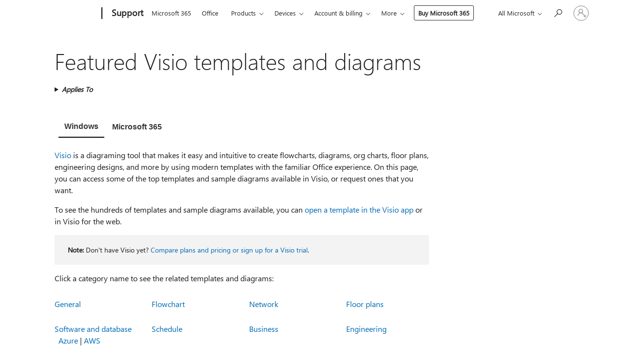

--- FILE ---
content_type: text/html; charset=utf-8
request_url: https://support.microsoft.com/en-us/office/featured-visio-templates-and-diagrams-27d4274b-5fc2-4f5c-8190-35ff1db34aa5
body_size: 862333
content:

<!DOCTYPE html>
<html lang="en-US" dir="ltr">
<head>
	<meta charset="utf-8" />
	<meta name="viewport" content="width=device-width, initial-scale=1.0" />
	<title>Featured Visio templates and diagrams - Microsoft Support</title>
	
	
		<link rel="canonical" href="https://support.microsoft.com/en-us/office/featured-visio-templates-and-diagrams-27d4274b-5fc2-4f5c-8190-35ff1db34aa5" />

			<link rel="alternate" hreflang="ar-SA" href="https://support.microsoft.com/ar-sa/office/%D9%82%D9%88%D8%A7%D9%84%D8%A8-visio-%D8%A7%D9%84%D9%85%D9%85%D9%8A%D8%B2%D8%A9-%D9%88%D8%A7%D9%84%D8%B1%D8%B3%D9%88%D9%85%D8%A7%D8%AA-%D8%A7%D9%84%D8%AA%D8%AE%D8%B7%D9%8A%D8%B7%D9%8A%D8%A9-27d4274b-5fc2-4f5c-8190-35ff1db34aa5" />
			<link rel="alternate" hreflang="cs-CZ" href="https://support.microsoft.com/cs-cz/office/doporu%C4%8Den%C3%A9-%C5%A1ablony-a-diagramy-visia-27d4274b-5fc2-4f5c-8190-35ff1db34aa5" />
			<link rel="alternate" hreflang="da-DK" href="https://support.microsoft.com/da-dk/office/udvalgte-visio-skabeloner-og-diagrammer-27d4274b-5fc2-4f5c-8190-35ff1db34aa5" />
			<link rel="alternate" hreflang="de-DE" href="https://support.microsoft.com/de-de/office/empfohlene-visio-vorlagen-und-diagramme-27d4274b-5fc2-4f5c-8190-35ff1db34aa5" />
			<link rel="alternate" hreflang="el-GR" href="https://support.microsoft.com/el-gr/office/%CE%B5%CF%80%CE%B9%CE%BB%CE%B5%CE%B3%CE%BC%CE%AD%CE%BD%CE%B1-%CF%80%CF%81%CF%8C%CF%84%CF%85%CF%80%CE%B1-%CE%BA%CE%B1%CE%B9-%CE%B4%CE%B9%CE%B1%CE%B3%CF%81%CE%AC%CE%BC%CE%BC%CE%B1%CF%84%CE%B1-%CF%84%CE%BF%CF%85-visio-27d4274b-5fc2-4f5c-8190-35ff1db34aa5" />
			<link rel="alternate" hreflang="en-AU" href="https://support.microsoft.com/en-au/office/featured-visio-templates-and-diagrams-27d4274b-5fc2-4f5c-8190-35ff1db34aa5" />
			<link rel="alternate" hreflang="en-GB" href="https://support.microsoft.com/en-gb/office/featured-visio-templates-and-diagrams-27d4274b-5fc2-4f5c-8190-35ff1db34aa5" />
			<link rel="alternate" hreflang="en-US" href="https://support.microsoft.com/en-us/office/featured-visio-templates-and-diagrams-27d4274b-5fc2-4f5c-8190-35ff1db34aa5" />
			<link rel="alternate" hreflang="es-ES" href="https://support.microsoft.com/es-es/office/diagramas-y-plantillas-destacados-de-visio-27d4274b-5fc2-4f5c-8190-35ff1db34aa5" />
			<link rel="alternate" hreflang="fi-FI" href="https://support.microsoft.com/fi-fi/office/esittelyss%C3%A4-olevat-visio-mallit-ja-kaaviot-27d4274b-5fc2-4f5c-8190-35ff1db34aa5" />
			<link rel="alternate" hreflang="fr-FR" href="https://support.microsoft.com/fr-fr/office/mod%C3%A8les-et-diagrammes-visio-en-vedette-27d4274b-5fc2-4f5c-8190-35ff1db34aa5" />
			<link rel="alternate" hreflang="he-IL" href="https://support.microsoft.com/he-il/office/%D7%AA%D7%91%D7%A0%D7%99%D7%95%D7%AA-%D7%95%D7%93%D7%99%D7%90%D7%92%D7%A8%D7%9E%D7%95%D7%AA-%D7%9E%D7%95%D7%A6%D7%92%D7%99%D7%9D-%D7%91-visio-27d4274b-5fc2-4f5c-8190-35ff1db34aa5" />
			<link rel="alternate" hreflang="hu-HU" href="https://support.microsoft.com/hu-hu/office/kiemelt-visio-sablonok-%C3%A9s-diagramok-27d4274b-5fc2-4f5c-8190-35ff1db34aa5" />
			<link rel="alternate" hreflang="it-IT" href="https://support.microsoft.com/it-it/office/modelli-e-diagrammi-di-visio-in-primo-piano-27d4274b-5fc2-4f5c-8190-35ff1db34aa5" />
			<link rel="alternate" hreflang="ja-JP" href="https://support.microsoft.com/ja-jp/office/%E3%81%8A%E3%81%99%E3%81%99%E3%82%81-visio-%E3%81%AE%E3%83%86%E3%83%B3%E3%83%97%E3%83%AC%E3%83%BC%E3%83%88%E3%81%A8%E5%9B%B3-27d4274b-5fc2-4f5c-8190-35ff1db34aa5" />
			<link rel="alternate" hreflang="ko-KR" href="https://support.microsoft.com/ko-kr/office/%EC%A3%BC%EC%9A%94-visio-%ED%85%9C%ED%94%8C%EB%A6%BF-%EB%B0%8F-%EB%8B%A4%EC%9D%B4%EC%96%B4%EA%B7%B8%EB%9E%A8-27d4274b-5fc2-4f5c-8190-35ff1db34aa5" />
			<link rel="alternate" hreflang="nb-NO" href="https://support.microsoft.com/nb-no/office/anbefalte-visio-maler-og-diagrammer-27d4274b-5fc2-4f5c-8190-35ff1db34aa5" />
			<link rel="alternate" hreflang="nl-NL" href="https://support.microsoft.com/nl-nl/office/aanbevolen-visio-sjablonen-en-diagrammen-27d4274b-5fc2-4f5c-8190-35ff1db34aa5" />
			<link rel="alternate" hreflang="pl-PL" href="https://support.microsoft.com/pl-pl/office/polecane-szablony-i-diagramy-programu-visio-27d4274b-5fc2-4f5c-8190-35ff1db34aa5" />
			<link rel="alternate" hreflang="pt-BR" href="https://support.microsoft.com/pt-br/office/modelos-e-diagramas-do-visio-em-destaque-27d4274b-5fc2-4f5c-8190-35ff1db34aa5" />
			<link rel="alternate" hreflang="pt-PT" href="https://support.microsoft.com/pt-pt/office/modelos-e-diagramas-visio-em-destaque-27d4274b-5fc2-4f5c-8190-35ff1db34aa5" />
			<link rel="alternate" hreflang="ro-RO" href="https://support.microsoft.com/ro-ro/office/%C8%99abloane-%C8%99i-diagrame-visio-recomandate-27d4274b-5fc2-4f5c-8190-35ff1db34aa5" />
			<link rel="alternate" hreflang="ru-RU" href="https://support.microsoft.com/ru-ru/office/%D0%BF%D0%BE%D0%BF%D1%83%D0%BB%D1%8F%D1%80%D0%BD%D1%8B%D0%B5-%D1%88%D0%B0%D0%B1%D0%BB%D0%BE%D0%BD%D1%8B-%D0%B8-%D1%81%D1%85%D0%B5%D0%BC%D1%8B-visio-27d4274b-5fc2-4f5c-8190-35ff1db34aa5" />
			<link rel="alternate" hreflang="sk-SK" href="https://support.microsoft.com/sk-sk/office/najv%C3%BDznamnej%C5%A1ie-%C5%A1abl%C3%B3ny-a-diagramy-visia-27d4274b-5fc2-4f5c-8190-35ff1db34aa5" />
			<link rel="alternate" hreflang="sl-SI" href="https://support.microsoft.com/sl-si/office/predstavljene-visiove-predloge-in-diagrami-27d4274b-5fc2-4f5c-8190-35ff1db34aa5" />
			<link rel="alternate" hreflang="sv-SE" href="https://support.microsoft.com/sv-se/office/visio-mallar-och-diagram-27d4274b-5fc2-4f5c-8190-35ff1db34aa5" />
			<link rel="alternate" hreflang="tr-TR" href="https://support.microsoft.com/tr-tr/office/%C3%B6ne-%C3%A7%C4%B1kan-visio-%C5%9Fablonlar%C4%B1-ve-diyagramlar%C4%B1-27d4274b-5fc2-4f5c-8190-35ff1db34aa5" />
			<link rel="alternate" hreflang="uk-UA" href="https://support.microsoft.com/uk-ua/office/%D1%80%D0%B5%D0%BA%D0%BE%D0%BC%D0%B5%D0%BD%D0%B4%D0%BE%D0%B2%D0%B0%D0%BD%D1%96-%D1%88%D0%B0%D0%B1%D0%BB%D0%BE%D0%BD%D0%B8-%D1%82%D0%B0-%D1%81%D1%85%D0%B5%D0%BC%D0%B8-visio-27d4274b-5fc2-4f5c-8190-35ff1db34aa5" />
			<link rel="alternate" hreflang="zh-CN" href="https://support.microsoft.com/zh-cn/office/%E7%B2%BE%E9%80%89-visio-%E6%A8%A1%E6%9D%BF%E5%92%8C%E5%9B%BE%E8%A1%A8-27d4274b-5fc2-4f5c-8190-35ff1db34aa5" />
			<link rel="alternate" hreflang="zh-HK" href="https://support.microsoft.com/zh-hk/office/%E7%B2%BE%E9%81%B8-visio-%E7%AF%84%E6%9C%AC%E5%92%8C%E5%9C%96%E8%A1%A8-27d4274b-5fc2-4f5c-8190-35ff1db34aa5" />
			<link rel="alternate" hreflang="zh-TW" href="https://support.microsoft.com/zh-tw/office/%E7%B2%BE%E9%81%B8-visio-%E7%AF%84%E6%9C%AC%E5%92%8C%E5%9C%96%E8%A1%A8-27d4274b-5fc2-4f5c-8190-35ff1db34aa5" />
	<meta name="awa-articleGuid" content="27d4274b-5fc2-4f5c-8190-35ff1db34aa5" />
	
	<meta name="description" content="Explore hundreds of diagram examples and flowchart templates for Visio. Open or download them here, or go directly into Visio and find them there." />
	<meta name="firstPublishedDate" content="2018-03-01" />
	<meta name="lastPublishedDate" content="2024-05-29" />
	<meta name="commitId" content="7331aa6639b6cf1dcbf0573009dc1b404e25a5f5" />
	<meta name="schemaName" content="HELP ARTICLE" />
	<meta name="awa-schemaName" content="HELP ARTICLE" />

	<meta name="search.applicationSuite" content="Visio,Visio,Visio" />
	<meta name="search.appverid" content="VPS900,ZVO160,ZVO190,ZVO210,ZVO164,ZVO165,ZVO240" />
	<meta name="search.audienceType" content="End User" />
	<meta name="search.contenttype" content="Discovery" />
	
	<meta name="search.description" content="Explore hundreds of diagram examples and flowchart templates for Visio. Open or download them here, or go directly into Visio and find them there." />
	<meta name="search.IsOfficeDoc" content="true" />
	
	
	
	
	
	
	
	<meta name="search.softwareVersion" content="90,16,19,21,16,15,24" />
	<meta name="search.mkt" content="en-US" />

	
	
	<meta name="ms.lang" content="en" />
	<meta name="ms.loc" content="US" />
	<meta name="ms.ocpub.assetID" content="27d4274b-5fc2-4f5c-8190-35ff1db34aa5" />

	
	<meta name="awa-isContactUsAllowed" content="false" />
	<meta name="awa-asst" content="27d4274b-5fc2-4f5c-8190-35ff1db34aa5" />
	<meta name="awa-pageType" content="Article" />
	



	


<meta name="awa-env" content="Production" />
<meta name="awa-market" content="en-US" />
<meta name="awa-contentlang" content="en" />
<meta name="awa-userFlightingId" content="78897096-1538-4ca0-913a-4676aa24bed3" />
<meta name="awa-expid" content="P-R-1753027-1-1;P-R-1087983-1-1;P-E-1693585-2-3;P-E-1661482-C1-3;P-E-1660511-2-3;P-E-1656596-2-5;P-E-1551018-2-8;P-E-1585233-2-3;P-E-1570667-C1-4;P-E-1560750-2-7;P-E-1554013-2-6;P-E-1536917-C1-5;P-E-1526785-C1-5;P-E-1260007-C1-3;P-E-1247614-C1-8;P-E-1046152-2-3;P-R-1545158-1-4;P-R-1426254-2-6;P-R-1392118-1-2;P-R-1245128-2-4;P-R-1235984-2-3;P-R-1211158-1-4;P-R-1150391-2-8;P-R-1150395-2-8;P-R-1150399-2-8;P-R-1150396-2-8;P-R-1150394-2-8;P-R-1150390-2-8;P-R-1150386-2-8;P-R-1146801-1-11;P-R-1141562-1-2;P-R-1141283-2-9;P-R-1136354-4-8;P-R-1119659-1-16;P-R-1119437-1-17;P-R-1116805-2-18;P-R-1116803-2-20;P-R-1114100-1-2;P-R-1100996-2-14;P-R-1096341-2-6;P-R-1089468-1-2;P-R-1085248-1-2;P-R-1072011-6-8;P-R-1055421-1-2;P-R-1033854-4-6;P-R-1029969-4-4;P-R-1020735-1-10;P-R-1018544-4-7;P-R-1009708-2-9;P-R-1005895-2-11;P-R-116475-1-23;P-R-113175-4-7;P-R-113174-1-2;P-R-110379-1-7;P-R-107838-1-7;P-R-106524-1-3;P-R-103787-2-5;P-R-101783-1-2;P-R-97577-1-5;P-R-97457-1-10;P-R-94390-1-2;P-R-94360-10-25;P-R-94063-1-1;P-R-93416-1-3;P-R-90963-2-2;P-R-85265-4-8;P-R-73296-2-15" />
<meta name="awa-irisId" />
<meta name="awa-origindatacenter" content="East US" />
<meta name="awa-variationid" content="ECS" />
<meta name="awa-prdct" content="office.com" />
<meta name="awa-stv" content="3.0.0-09ad8533cf0040dbd4a6c9c70c9689a2411c6a65&#x2B;09ad8533cf0040dbd4a6c9c70c9689a2411c6a65" />


 
	<meta name="awa-title" content="Featured Visio templates and diagrams - Microsoft Support" />
	
	<meta name="awa-selfHelpExp" content="railbanner_business" />
	<meta name="awa-dataBoundary" content="WW" />

	<link rel="stylesheet" href="/css/fonts/site-fonts.css?v=XWcxZPSEmN3tnHWAVMOFsAlPJq7aug49fUGb8saTNjw" />
	<link rel="stylesheet" href="/css/glyphs/glyphs.css?v=VOnvhT441Pay0WAKH5gdcXXigXpiuNbaQcI9DgXyoDE" />

	

    <link rel="dns-prefetch" href="https://aadcdn.msftauth.net" />
    <link rel="preconnect" href="https://aadcdn.msftauth.net" crossorigin=&quot;anonymous&quot; />
    <link rel="dns-prefetch" href="https://browser.events.data.microsoft.com" />
    <link rel="preconnect" href="https://browser.events.data.microsoft.com" crossorigin=&quot;anonymous&quot; />
    <link rel="dns-prefetch" href="https://c.s-microsoft.com" />
    <link rel="preconnect" href="https://c.s-microsoft.com" crossorigin=&quot;anonymous&quot; />
    <link rel="dns-prefetch" href="https://img-prod-cms-rt-microsoft-com.akamaized.net" />
    <link rel="preconnect" href="https://img-prod-cms-rt-microsoft-com.akamaized.net" crossorigin=&quot;anonymous&quot; />
    <link rel="dns-prefetch" href="https://js.monitor.azure.com" />
    <link rel="preconnect" href="https://js.monitor.azure.com" crossorigin=&quot;anonymous&quot; />
    <link rel="dns-prefetch" href="https://logincdn.msauth.net" />
    <link rel="preconnect" href="https://logincdn.msauth.net" crossorigin=&quot;anonymous&quot; />
    <link rel="dns-prefetch" href="https://mem.gfx.ms" />
    <link rel="preconnect" href="https://mem.gfx.ms" crossorigin=&quot;anonymous&quot; />
    <link rel="dns-prefetch" href="https://www.microsoft.com" />
    <link rel="preconnect" href="https://www.microsoft.com" crossorigin=&quot;anonymous&quot; />


	<link rel="stylesheet" href="/css/Article/article.css?v=0L89BVeP4I_vlf3G71MrPYAXM1CtRPw6ZcJwIduUvCA" />
	
	<link rel="stylesheet" href="/css/SearchBox/search-box.css?v=bybwzGBajHicVXspVs540UfV0swW0vCbOmBjBryj9N4" />
	<link rel="stylesheet" href="/css/sitewide/articleCss-overwrite.css?v=D0lQRoIlvFHSQBRTb-gAQ5KkFe8B8NuSoliBjnT5xZ4" />
	
	
	<link rel="stylesheet" href="/css/MeControlCallout/teaching-callout.css?v=690pjf05o15fVEafEpUwgaF8vqVfOkp5wP1Jl9gE99U" />
	
	<noscript>
		<link rel="stylesheet" href="/css/Article/article.noscript.css?v=88-vV8vIkcKpimEKjULkqpt8CxdXf5avAeGxsHgVOO0" />
	</noscript>

	<link rel="stylesheet" href="/css/promotionbanner/promotion-banner.css?v=cAmflE3c6Gw7niTOiMPEie9MY87yDE2mSl3DO7_jZRI" media="none" onload="this.media=&#x27;all&#x27;" /><noscript><link href="/css/promotionbanner/promotion-banner.css?v=cAmflE3c6Gw7niTOiMPEie9MY87yDE2mSl3DO7_jZRI" rel="stylesheet"></noscript>
	
	<link rel="stylesheet" href="/css/ArticleSupportBridge/article-support-bridge.css?v=R_P0TJvD9HoRHQBEdvBR1WhNn7dSbvOYWmVA9taxbpM" media="none" onload="this.media=&#x27;all&#x27;" /><noscript><link href="/css/ArticleSupportBridge/article-support-bridge.css?v=R_P0TJvD9HoRHQBEdvBR1WhNn7dSbvOYWmVA9taxbpM" rel="stylesheet"></noscript>
	<link rel="stylesheet" href="/css/StickyFeedback/sticky-feedback.css?v=cMfNdAUue7NxZUj3dIt_v5DIuzmw9ohJW109iXQpWnI" media="none" onload="this.media=&#x27;all&#x27;" /><noscript><link href="/css/StickyFeedback/sticky-feedback.css?v=cMfNdAUue7NxZUj3dIt_v5DIuzmw9ohJW109iXQpWnI" rel="stylesheet"></noscript>
	<link rel="stylesheet" href="/css/feedback/feedback.css?v=Rkcw_yfLWOMtOcWOljMOiZgymMcrG0GDpo4Lf-TUzPo" media="none" onload="this.media=&#x27;all&#x27;" /><noscript><link href="/css/feedback/feedback.css?v=Rkcw_yfLWOMtOcWOljMOiZgymMcrG0GDpo4Lf-TUzPo" rel="stylesheet"></noscript>
	
	

	<link rel="apple-touch-icon" sizes="180x180" href="/apple-touch-icon.png">
<link rel="icon" type="image/png" sizes="32x32" href="/favicon-32x32.png">
<link rel="icon" type="image/png" sizes="16x16" href="/favicon-16x16.png">


	
        <link rel="stylesheet" href="https://www.microsoft.com/onerfstatics/marketingsites-eus-prod/west-european/shell/_scrf/css/themes=default.device=uplevel_web_pc/63-57d110/c9-be0100/a6-e969ef/43-9f2e7c/82-8b5456/a0-5d3913/4f-460e79/ae-f1ac0c?ver=2.0&amp;_cf=02242021_3231" type="text/css" media="all" />
    

	
	
	<script type="text/javascript">
		var OOGlobal = {
			BaseDomain: location.protocol + "//" + location.host,
			Culture: "en-US",
			Language: "en",
			LCID: "1033",
			IsAuthenticated: "False",
			WebAppUrl: "https://office.com/start",
			GUID: "27d4274b-5fc2-4f5c-8190-35ff1db34aa5",
			Platform: navigator.platform,
			MixOembedUrl: "https://mix.office.com/oembed/",
			MixWatchUrl: "https://mix.office.com/watch/"
		};
	</script>

	
		


<script type="text/javascript">
	(function () {
		var creativeReady = false;
		var isSilentSignInComplete = false;
		var authInfo = {
			authType: "None",
			puid: "",
			tenantId: "",
			isAdult: true
			};

		var renderPromotion = function (dataBoundary) {
			if (creativeReady && isSilentSignInComplete) {
				window.UcsCreative.renderTemplate({
					partnerId: "7bb7e07d-3e57-4ee3-b78f-26a4292b841a",
					shouldSetUcsMuid: true,
					dataBoundary: dataBoundary,
					attributes: {
						placement: "88000534",
						locale: "en-us",
						country: "us",
						scs_ecsFlightId: "P-R-1753027-1;P-R-1087983-1;P-E-1693585-2;P-E-1661482-C1;P-E-1660511-2;P-E-1656596-2;P-E-1551018-2;P-E-1585233-2;P-E-1570667-C1;P-E-1560750-2;P-E-1554013-2;P-E-1536917-C1;P-E-1526785-C1;P-E-1260007-C1;P-E-1247614-C1;P-E-1046152-2;P-R-1545158-1;P-R-1426254-2;P-R-1392118-1;P-R-1245128-2;P-R-1235984-2;P-R-1211158-1;P-R-1150391-2;P-R-1150395-2;P-R-1150399-2;P-R-1150396-2;P-R-1150394-2;P-R-1150390-2;P-R-1150386-2;P-R-1146801-1;P-R-1141562-1;P-R-1141283-2;P-R-1136354-4;P-R-1119659-1;P-R-1119437-1;P-R-1116805-2;P-R-1116803-2;P-R-1114100-1;P-R-1100996-2;P-R-1096341-2;P-R-1089468-1;P-R-1085248-1;P-R-1072011-6;P-R-1055421-1;P-R-1033854-4;P-R-1029969-4;P-R-1020735-1;P-R-1018544-4;P-R-1009708-2;P-R-1005895-2;P-R-116475-1;P-R-113175-4;P-R-113174-1;P-R-110379-1;P-R-107838-1;P-R-106524-1;P-R-103787-2;P-R-101783-1;P-R-97577-1;P-R-97457-1;P-R-94390-1;P-R-94360-10;P-R-94063-1;P-R-93416-1;P-R-90963-2;P-R-85265-4;P-R-73296-2",
						SCS_promotionCategory: "uhfbuybutton;railbanner_business",
						articleType: "railbanner_business",
						operatingSystem: "Mac",
						authType: authInfo.authType,
						PUID: authInfo.puid,
						TenantId: authInfo.tenantId,
                        TOPT: "",
                        AdditionalBannerId: "ucsRailInlineContainer",
					}
				});
			}
		};

		window.document.addEventListener('ucsCreativeRendered', function () {
			if (typeof window.initPromotionLogger !== 'undefined') {
				window.initPromotionLogger();
			}
		});

		window.document.addEventListener('ucsCreativeReady', function () {
			creativeReady = true;
			renderPromotion("WW");
		});

		if (!isSilentSignInComplete) {
			window.document.addEventListener('silentSignInComplete', function (event) {
				if (event.detail && event.detail.puid) {
					authInfo.isAdult = event.detail.isAdult;
					authInfo.authType = event.detail.authType;
					authInfo.puid = event.detail.puid;
					authInfo.tenantId = event.detail.account.tenantId;
				}

				isSilentSignInComplete = true;
				renderPromotion(event.detail.dataBoundary);
			});
		}
	})();
</script>

<script type="text/javascript" defer src="/lib/ucs/dist/ucsCreativeService.js?v=RNwXI4r6IRH1mrd2dPPGZEYOQnUcs8HAddnyceXlw88"></script>
	

	<script>
		if (window.location.search) {
			var params = new URLSearchParams(window.location.search);
			if (params.has('action') && params.get('action') === 'download'){
				params.delete('action');
			}

			history.replaceState({}, '', window.location.pathname + (params.toString() ? '?' + params.toString() : ''));
		}
	</script>


</head>
<body class="supCont ocArticle">
	<div id="ocBodyWrapper">
		

		<div class="ucsUhfContainer"></div>

		
            <div id="headerArea" class="uhf"  data-m='{"cN":"headerArea","cT":"Area_coreuiArea","id":"a1Body","sN":1,"aN":"Body"}'>
                <div id="headerRegion"      data-region-key="headerregion" data-m='{"cN":"headerRegion","cT":"Region_coreui-region","id":"r1a1","sN":1,"aN":"a1"}' >

    <div  id="headerUniversalHeader" data-m='{"cN":"headerUniversalHeader","cT":"Module_coreui-universalheader","id":"m1r1a1","sN":1,"aN":"r1a1"}'  data-module-id="Category|headerRegion|coreui-region|headerUniversalHeader|coreui-universalheader">
        






        <a id="uhfSkipToMain" class="m-skip-to-main" href="javascript:void(0)" data-href="#supArticleContent" tabindex="0" data-m='{"cN":"Skip to content_nonnav","id":"nn1m1r1a1","sN":1,"aN":"m1r1a1"}'>Skip to main content</a>


<header class="c-uhfh context-uhf no-js c-sgl-stck c-category-header " itemscope="itemscope" data-header-footprint="/SMCConvergence/ContextualHeader-Microsoft365, fromService: True"   data-magict="true"   itemtype="http://schema.org/Organization">
    <div class="theme-light js-global-head f-closed  global-head-cont" data-m='{"cN":"Universal Header_cont","cT":"Container","id":"c2m1r1a1","sN":2,"aN":"m1r1a1"}'>
        <div class="c-uhfh-gcontainer-st">
            <button type="button" class="c-action-trigger c-glyph glyph-global-nav-button" aria-label="All Microsoft expand to see list of Microsoft products and services" initialState-label="All Microsoft expand to see list of Microsoft products and services" toggleState-label="Close All Microsoft list" aria-expanded="false" data-m='{"cN":"Mobile menu button_nonnav","id":"nn1c2m1r1a1","sN":1,"aN":"c2m1r1a1"}'></button>
            <button type="button" class="c-action-trigger c-glyph glyph-arrow-htmllegacy c-close-search" aria-label="Close search" aria-expanded="false" data-m='{"cN":"Close Search_nonnav","id":"nn2c2m1r1a1","sN":2,"aN":"c2m1r1a1"}'></button>
                    <a id="uhfLogo" class="c-logo c-sgl-stk-uhfLogo" itemprop="url" href="https://www.microsoft.com" aria-label="Microsoft" data-m='{"cN":"GlobalNav_Logo_cont","cT":"Container","id":"c3c2m1r1a1","sN":3,"aN":"c2m1r1a1"}'>
                        <img alt="" itemprop="logo" class="c-image" src="https://uhf.microsoft.com/images/microsoft/RE1Mu3b.png" role="presentation" aria-hidden="true" />
                        <span itemprop="name" role="presentation" aria-hidden="true">Microsoft</span>
                    </a>
            <div class="f-mobile-title">
                <button type="button" class="c-action-trigger c-glyph glyph-chevron-left" aria-label="See more menu options" data-m='{"cN":"Mobile back button_nonnav","id":"nn4c2m1r1a1","sN":4,"aN":"c2m1r1a1"}'></button>
                <span data-global-title="Microsoft home" class="js-mobile-title">Support</span>
                <button type="button" class="c-action-trigger c-glyph glyph-chevron-right" aria-label="See more menu options" data-m='{"cN":"Mobile forward button_nonnav","id":"nn5c2m1r1a1","sN":5,"aN":"c2m1r1a1"}'></button>
            </div>
                    <div class="c-show-pipe x-hidden-vp-mobile-st">
                        <a id="uhfCatLogo" class="c-logo c-cat-logo" href="https://support.microsoft.com/en-us" aria-label="Support" itemprop="url" data-m='{"cN":"CatNav_Support_nav","id":"n6c2m1r1a1","sN":6,"aN":"c2m1r1a1"}'>
                                <span>Support</span>
                        </a>
                    </div>
                <div class="cat-logo-button-cont x-hidden">
                        <button type="button" id="uhfCatLogoButton" class="c-cat-logo-button x-hidden" aria-expanded="false" aria-label="Support" data-m='{"cN":"Support_nonnav","id":"nn7c2m1r1a1","sN":7,"aN":"c2m1r1a1"}'>
                            Support
                        </button>
                </div>



                    <nav id="uhf-g-nav" aria-label="Contextual menu" class="c-uhfh-gnav" data-m='{"cN":"Category nav_cont","cT":"Container","id":"c8c2m1r1a1","sN":8,"aN":"c2m1r1a1"}'>
            <ul class="js-paddle-items">
                    <li class="single-link js-nav-menu x-hidden-none-mobile-vp uhf-menu-item">
                        <a class="c-uhf-nav-link" href="https://support.microsoft.com/en-us" data-m='{"cN":"CatNav_Home_nav","id":"n1c8c2m1r1a1","sN":1,"aN":"c8c2m1r1a1"}' > Home </a>
                    </li>
                                        <li class="single-link js-nav-menu uhf-menu-item">
                            <a id="c-shellmenu_0" class="c-uhf-nav-link" href="https://www.microsoft.com/microsoft-365?ocid=cmmttvzgpuy" data-m='{"id":"n2c8c2m1r1a1","sN":2,"aN":"c8c2m1r1a1"}'>Microsoft 365</a>
                        </li>
                        <li class="single-link js-nav-menu uhf-menu-item">
                            <a id="c-shellmenu_1" class="c-uhf-nav-link" href="https://www.microsoft.com/microsoft-365/microsoft-office?ocid=cmml7tr0rib" data-m='{"id":"n3c8c2m1r1a1","sN":3,"aN":"c8c2m1r1a1"}'>Office</a>
                        </li>
                        <li class="nested-menu uhf-menu-item">
                            <div class="c-uhf-menu js-nav-menu">
                                <button type="button" id="c-shellmenu_2"  aria-expanded="false" data-m='{"id":"nn4c8c2m1r1a1","sN":4,"aN":"c8c2m1r1a1"}'>Products</button>

                                <ul class="" data-class-idn="" aria-hidden="true" data-m='{"cT":"Container","id":"c5c8c2m1r1a1","sN":5,"aN":"c8c2m1r1a1"}'>
        <li class="js-nav-menu single-link" data-m='{"cT":"Container","id":"c1c5c8c2m1r1a1","sN":1,"aN":"c5c8c2m1r1a1"}'>
            <a id="c-shellmenu_3" class="js-subm-uhf-nav-link" href="https://support.microsoft.com/en-us/microsoft-365" data-m='{"id":"n1c1c5c8c2m1r1a1","sN":1,"aN":"c1c5c8c2m1r1a1"}'>Microsoft 365</a>
            
        </li>
        <li class="js-nav-menu single-link" data-m='{"cT":"Container","id":"c2c5c8c2m1r1a1","sN":2,"aN":"c5c8c2m1r1a1"}'>
            <a id="c-shellmenu_4" class="js-subm-uhf-nav-link" href="https://support.microsoft.com/en-us/outlook" data-m='{"id":"n1c2c5c8c2m1r1a1","sN":1,"aN":"c2c5c8c2m1r1a1"}'>Outlook</a>
            
        </li>
        <li class="js-nav-menu single-link" data-m='{"cT":"Container","id":"c3c5c8c2m1r1a1","sN":3,"aN":"c5c8c2m1r1a1"}'>
            <a id="c-shellmenu_5" class="js-subm-uhf-nav-link" href="https://support.microsoft.com/en-us/teams" data-m='{"id":"n1c3c5c8c2m1r1a1","sN":1,"aN":"c3c5c8c2m1r1a1"}'>Microsoft Teams</a>
            
        </li>
        <li class="js-nav-menu single-link" data-m='{"cT":"Container","id":"c4c5c8c2m1r1a1","sN":4,"aN":"c5c8c2m1r1a1"}'>
            <a id="c-shellmenu_6" class="js-subm-uhf-nav-link" href="https://support.microsoft.com/en-us/onedrive" data-m='{"id":"n1c4c5c8c2m1r1a1","sN":1,"aN":"c4c5c8c2m1r1a1"}'>OneDrive</a>
            
        </li>
        <li class="js-nav-menu single-link" data-m='{"cT":"Container","id":"c5c5c8c2m1r1a1","sN":5,"aN":"c5c8c2m1r1a1"}'>
            <a id="c-shellmenu_7" class="js-subm-uhf-nav-link" href="https://support.microsoft.com/en-us/microsoft-copilot" data-m='{"id":"n1c5c5c8c2m1r1a1","sN":1,"aN":"c5c5c8c2m1r1a1"}'>Microsoft Copilot</a>
            
        </li>
        <li class="js-nav-menu single-link" data-m='{"cT":"Container","id":"c6c5c8c2m1r1a1","sN":6,"aN":"c5c8c2m1r1a1"}'>
            <a id="c-shellmenu_8" class="js-subm-uhf-nav-link" href="https://support.microsoft.com/en-us/onenote" data-m='{"id":"n1c6c5c8c2m1r1a1","sN":1,"aN":"c6c5c8c2m1r1a1"}'>OneNote</a>
            
        </li>
        <li class="js-nav-menu single-link" data-m='{"cT":"Container","id":"c7c5c8c2m1r1a1","sN":7,"aN":"c5c8c2m1r1a1"}'>
            <a id="c-shellmenu_9" class="js-subm-uhf-nav-link" href="https://support.microsoft.com/en-us/windows" data-m='{"id":"n1c7c5c8c2m1r1a1","sN":1,"aN":"c7c5c8c2m1r1a1"}'>Windows</a>
            
        </li>
        <li class="js-nav-menu single-link" data-m='{"cT":"Container","id":"c8c5c8c2m1r1a1","sN":8,"aN":"c5c8c2m1r1a1"}'>
            <a id="c-shellmenu_10" class="js-subm-uhf-nav-link" href="https://support.microsoft.com/en-us/all-products" data-m='{"id":"n1c8c5c8c2m1r1a1","sN":1,"aN":"c8c5c8c2m1r1a1"}'>more ...</a>
            
        </li>
                                                    
                                </ul>
                            </div>
                        </li>                        <li class="nested-menu uhf-menu-item">
                            <div class="c-uhf-menu js-nav-menu">
                                <button type="button" id="c-shellmenu_11"  aria-expanded="false" data-m='{"id":"nn6c8c2m1r1a1","sN":6,"aN":"c8c2m1r1a1"}'>Devices</button>

                                <ul class="" data-class-idn="" aria-hidden="true" data-m='{"cT":"Container","id":"c7c8c2m1r1a1","sN":7,"aN":"c8c2m1r1a1"}'>
        <li class="js-nav-menu single-link" data-m='{"cT":"Container","id":"c1c7c8c2m1r1a1","sN":1,"aN":"c7c8c2m1r1a1"}'>
            <a id="c-shellmenu_12" class="js-subm-uhf-nav-link" href="https://support.microsoft.com/en-us/surface" data-m='{"id":"n1c1c7c8c2m1r1a1","sN":1,"aN":"c1c7c8c2m1r1a1"}'>Surface</a>
            
        </li>
        <li class="js-nav-menu single-link" data-m='{"cT":"Container","id":"c2c7c8c2m1r1a1","sN":2,"aN":"c7c8c2m1r1a1"}'>
            <a id="c-shellmenu_13" class="js-subm-uhf-nav-link" href="https://support.microsoft.com/en-us/pc-accessories" data-m='{"id":"n1c2c7c8c2m1r1a1","sN":1,"aN":"c2c7c8c2m1r1a1"}'>PC Accessories</a>
            
        </li>
        <li class="js-nav-menu single-link" data-m='{"cT":"Container","id":"c3c7c8c2m1r1a1","sN":3,"aN":"c7c8c2m1r1a1"}'>
            <a id="c-shellmenu_14" class="js-subm-uhf-nav-link" href="https://support.xbox.com/" data-m='{"id":"n1c3c7c8c2m1r1a1","sN":1,"aN":"c3c7c8c2m1r1a1"}'>Xbox</a>
            
        </li>
        <li class="js-nav-menu single-link" data-m='{"cT":"Container","id":"c4c7c8c2m1r1a1","sN":4,"aN":"c7c8c2m1r1a1"}'>
            <a id="c-shellmenu_15" class="js-subm-uhf-nav-link" href="https://support.xbox.com/help/games-apps/my-games-apps/all-about-pc-gaming" data-m='{"id":"n1c4c7c8c2m1r1a1","sN":1,"aN":"c4c7c8c2m1r1a1"}'>PC Gaming</a>
            
        </li>
        <li class="js-nav-menu single-link" data-m='{"cT":"Container","id":"c5c7c8c2m1r1a1","sN":5,"aN":"c7c8c2m1r1a1"}'>
            <a id="c-shellmenu_16" class="js-subm-uhf-nav-link" href="https://docs.microsoft.com/hololens/" data-m='{"id":"n1c5c7c8c2m1r1a1","sN":1,"aN":"c5c7c8c2m1r1a1"}'>HoloLens</a>
            
        </li>
        <li class="js-nav-menu single-link" data-m='{"cT":"Container","id":"c6c7c8c2m1r1a1","sN":6,"aN":"c7c8c2m1r1a1"}'>
            <a id="c-shellmenu_17" class="js-subm-uhf-nav-link" href="https://learn.microsoft.com/surface-hub/" data-m='{"id":"n1c6c7c8c2m1r1a1","sN":1,"aN":"c6c7c8c2m1r1a1"}'>Surface Hub</a>
            
        </li>
        <li class="js-nav-menu single-link" data-m='{"cT":"Container","id":"c7c7c8c2m1r1a1","sN":7,"aN":"c7c8c2m1r1a1"}'>
            <a id="c-shellmenu_18" class="js-subm-uhf-nav-link" href="https://support.microsoft.com/en-us/warranty" data-m='{"id":"n1c7c7c8c2m1r1a1","sN":1,"aN":"c7c7c8c2m1r1a1"}'>Hardware warranties</a>
            
        </li>
                                                    
                                </ul>
                            </div>
                        </li>                        <li class="nested-menu uhf-menu-item">
                            <div class="c-uhf-menu js-nav-menu">
                                <button type="button" id="c-shellmenu_19"  aria-expanded="false" data-m='{"id":"nn8c8c2m1r1a1","sN":8,"aN":"c8c2m1r1a1"}'>Account &amp; billing</button>

                                <ul class="" data-class-idn="" aria-hidden="true" data-m='{"cT":"Container","id":"c9c8c2m1r1a1","sN":9,"aN":"c8c2m1r1a1"}'>
        <li class="js-nav-menu single-link" data-m='{"cT":"Container","id":"c1c9c8c2m1r1a1","sN":1,"aN":"c9c8c2m1r1a1"}'>
            <a id="c-shellmenu_20" class="js-subm-uhf-nav-link" href="https://support.microsoft.com/en-us/account" data-m='{"id":"n1c1c9c8c2m1r1a1","sN":1,"aN":"c1c9c8c2m1r1a1"}'>Account</a>
            
        </li>
        <li class="js-nav-menu single-link" data-m='{"cT":"Container","id":"c2c9c8c2m1r1a1","sN":2,"aN":"c9c8c2m1r1a1"}'>
            <a id="c-shellmenu_21" class="js-subm-uhf-nav-link" href="https://support.microsoft.com/en-us/microsoft-store-and-billing" data-m='{"id":"n1c2c9c8c2m1r1a1","sN":1,"aN":"c2c9c8c2m1r1a1"}'>Microsoft Store &amp; billing</a>
            
        </li>
                                                    
                                </ul>
                            </div>
                        </li>                        <li class="nested-menu uhf-menu-item">
                            <div class="c-uhf-menu js-nav-menu">
                                <button type="button" id="c-shellmenu_22"  aria-expanded="false" data-m='{"id":"nn10c8c2m1r1a1","sN":10,"aN":"c8c2m1r1a1"}'>Resources</button>

                                <ul class="" data-class-idn="" aria-hidden="true" data-m='{"cT":"Container","id":"c11c8c2m1r1a1","sN":11,"aN":"c8c2m1r1a1"}'>
        <li class="js-nav-menu single-link" data-m='{"cT":"Container","id":"c1c11c8c2m1r1a1","sN":1,"aN":"c11c8c2m1r1a1"}'>
            <a id="c-shellmenu_23" class="js-subm-uhf-nav-link" href="https://support.microsoft.com/en-us/office/4414eaaf-0478-48be-9c42-23adc4716658" data-m='{"id":"n1c1c11c8c2m1r1a1","sN":1,"aN":"c1c11c8c2m1r1a1"}'>Install Microsoft 365</a>
            
        </li>
        <li class="js-nav-menu single-link" data-m='{"cT":"Container","id":"c2c11c8c2m1r1a1","sN":2,"aN":"c11c8c2m1r1a1"}'>
            <a id="c-shellmenu_24" class="js-subm-uhf-nav-link" href="https://answers.microsoft.com/lang/msoffice/forum" data-m='{"id":"n1c2c11c8c2m1r1a1","sN":1,"aN":"c2c11c8c2m1r1a1"}'>Community forums</a>
            
        </li>
        <li class="js-nav-menu single-link" data-m='{"cT":"Container","id":"c3c11c8c2m1r1a1","sN":3,"aN":"c11c8c2m1r1a1"}'>
            <a id="c-shellmenu_25" class="js-subm-uhf-nav-link" href="https://portal.office.com/AdminPortal#/support" data-m='{"id":"n1c3c11c8c2m1r1a1","sN":1,"aN":"c3c11c8c2m1r1a1"}'>Microsoft 365 Admins</a>
            
        </li>
        <li class="js-nav-menu single-link" data-m='{"cT":"Container","id":"c4c11c8c2m1r1a1","sN":4,"aN":"c11c8c2m1r1a1"}'>
            <a id="c-shellmenu_26" class="js-subm-uhf-nav-link" href="https://go.microsoft.com/fwlink/?linkid=2224585" data-m='{"id":"n1c4c11c8c2m1r1a1","sN":1,"aN":"c4c11c8c2m1r1a1"}'>Small Business Portal</a>
            
        </li>
        <li class="js-nav-menu single-link" data-m='{"cT":"Container","id":"c5c11c8c2m1r1a1","sN":5,"aN":"c11c8c2m1r1a1"}'>
            <a id="c-shellmenu_27" class="js-subm-uhf-nav-link" href="https://developer.microsoft.com/" data-m='{"id":"n1c5c11c8c2m1r1a1","sN":1,"aN":"c5c11c8c2m1r1a1"}'>Developer</a>
            
        </li>
        <li class="js-nav-menu single-link" data-m='{"cT":"Container","id":"c6c11c8c2m1r1a1","sN":6,"aN":"c11c8c2m1r1a1"}'>
            <a id="c-shellmenu_28" class="js-subm-uhf-nav-link" href="https://support.microsoft.com/en-us/education" data-m='{"id":"n1c6c11c8c2m1r1a1","sN":1,"aN":"c6c11c8c2m1r1a1"}'>Education</a>
            
        </li>
        <li class="js-nav-menu single-link" data-m='{"cT":"Container","id":"c7c11c8c2m1r1a1","sN":7,"aN":"c11c8c2m1r1a1"}'>
            <a id="c-shellmenu_29" class="js-subm-uhf-nav-link" href="https://www.microsoft.com/reportascam/" data-m='{"id":"n1c7c11c8c2m1r1a1","sN":1,"aN":"c7c11c8c2m1r1a1"}'>Report a support scam</a>
            
        </li>
        <li class="js-nav-menu single-link" data-m='{"cT":"Container","id":"c8c11c8c2m1r1a1","sN":8,"aN":"c11c8c2m1r1a1"}'>
            <a id="c-shellmenu_30" class="js-subm-uhf-nav-link" href="https://support.microsoft.com/en-us/surface/cbc47825-19b9-4786-8088-eb9963d780d3" data-m='{"id":"n1c8c11c8c2m1r1a1","sN":1,"aN":"c8c11c8c2m1r1a1"}'>Product safety</a>
            
        </li>
                                                    
                                </ul>
                            </div>
                        </li>

                <li id="overflow-menu" class="overflow-menu x-hidden uhf-menu-item">
                        <div class="c-uhf-menu js-nav-menu">
        <button data-m='{"pid":"More","id":"nn12c8c2m1r1a1","sN":12,"aN":"c8c2m1r1a1"}' type="button" aria-label="More" aria-expanded="false">More</button>
        <ul id="overflow-menu-list" aria-hidden="true" class="overflow-menu-list">
        </ul>
    </div>

                </li>
                                    <li class="single-link js-nav-menu" id="c-uhf-nav-cta">
                        <a id="buyInstallButton" class="c-uhf-nav-link" href="https://go.microsoft.com/fwlink/?linkid=849747" data-m='{"cN":"CatNav_cta_Buy Microsoft 365_nav","id":"n13c8c2m1r1a1","sN":13,"aN":"c8c2m1r1a1"}'>Buy Microsoft 365</a>
                    </li>
            </ul>
            
        </nav>


            <div class="c-uhfh-actions" data-m='{"cN":"Header actions_cont","cT":"Container","id":"c9c2m1r1a1","sN":9,"aN":"c2m1r1a1"}'>
                <div class="wf-menu">        <nav id="uhf-c-nav" aria-label="All Microsoft menu" data-m='{"cN":"GlobalNav_cont","cT":"Container","id":"c1c9c2m1r1a1","sN":1,"aN":"c9c2m1r1a1"}'>
            <ul class="js-paddle-items">
                <li>
                    <div class="c-uhf-menu js-nav-menu">
                        <button type="button" class="c-button-logo all-ms-nav" aria-expanded="false" data-m='{"cN":"GlobalNav_More_nonnav","id":"nn1c1c9c2m1r1a1","sN":1,"aN":"c1c9c2m1r1a1"}'> <span>All Microsoft</span></button>
                        <ul class="f-multi-column f-multi-column-6" aria-hidden="true" data-m='{"cN":"More_cont","cT":"Container","id":"c2c1c9c2m1r1a1","sN":2,"aN":"c1c9c2m1r1a1"}'>
                                    <li class="c-w0-contr">
            <h2 class="c-uhf-sronly">Global</h2>
            <ul class="c-w0">
        <li class="js-nav-menu single-link" data-m='{"cN":"M365_cont","cT":"Container","id":"c1c2c1c9c2m1r1a1","sN":1,"aN":"c2c1c9c2m1r1a1"}'>
            <a id="shellmenu_31" class="js-subm-uhf-nav-link" href="https://www.microsoft.com/microsoft-365" data-m='{"cN":"W0Nav_M365_nav","id":"n1c1c2c1c9c2m1r1a1","sN":1,"aN":"c1c2c1c9c2m1r1a1"}'>Microsoft 365</a>
            
        </li>
        <li class="js-nav-menu single-link" data-m='{"cN":"Teams_cont","cT":"Container","id":"c2c2c1c9c2m1r1a1","sN":2,"aN":"c2c1c9c2m1r1a1"}'>
            <a id="l0_Teams" class="js-subm-uhf-nav-link" href="https://www.microsoft.com/en-us/microsoft-teams/group-chat-software" data-m='{"cN":"W0Nav_Teams_nav","id":"n1c2c2c1c9c2m1r1a1","sN":1,"aN":"c2c2c1c9c2m1r1a1"}'>Teams</a>
            
        </li>
        <li class="js-nav-menu single-link" data-m='{"cN":"Copilot_cont","cT":"Container","id":"c3c2c1c9c2m1r1a1","sN":3,"aN":"c2c1c9c2m1r1a1"}'>
            <a id="shellmenu_33" class="js-subm-uhf-nav-link" href="https://copilot.microsoft.com/" data-m='{"cN":"W0Nav_Copilot_nav","id":"n1c3c2c1c9c2m1r1a1","sN":1,"aN":"c3c2c1c9c2m1r1a1"}'>Copilot</a>
            
        </li>
        <li class="js-nav-menu single-link" data-m='{"cN":"Windows_cont","cT":"Container","id":"c4c2c1c9c2m1r1a1","sN":4,"aN":"c2c1c9c2m1r1a1"}'>
            <a id="shellmenu_34" class="js-subm-uhf-nav-link" href="https://www.microsoft.com/en-us/windows/" data-m='{"cN":"W0Nav_Windows_nav","id":"n1c4c2c1c9c2m1r1a1","sN":1,"aN":"c4c2c1c9c2m1r1a1"}'>Windows</a>
            
        </li>
        <li class="js-nav-menu single-link" data-m='{"cN":"Surface_cont","cT":"Container","id":"c5c2c1c9c2m1r1a1","sN":5,"aN":"c2c1c9c2m1r1a1"}'>
            <a id="shellmenu_35" class="js-subm-uhf-nav-link" href="https://www.microsoft.com/surface" data-m='{"cN":"W0Nav_Surface_nav","id":"n1c5c2c1c9c2m1r1a1","sN":1,"aN":"c5c2c1c9c2m1r1a1"}'>Surface</a>
            
        </li>
        <li class="js-nav-menu single-link" data-m='{"cN":"Xbox_cont","cT":"Container","id":"c6c2c1c9c2m1r1a1","sN":6,"aN":"c2c1c9c2m1r1a1"}'>
            <a id="shellmenu_36" class="js-subm-uhf-nav-link" href="https://www.xbox.com/" data-m='{"cN":"W0Nav_Xbox_nav","id":"n1c6c2c1c9c2m1r1a1","sN":1,"aN":"c6c2c1c9c2m1r1a1"}'>Xbox</a>
            
        </li>
        <li class="js-nav-menu single-link" data-m='{"cN":"Deals_cont","cT":"Container","id":"c7c2c1c9c2m1r1a1","sN":7,"aN":"c2c1c9c2m1r1a1"}'>
            <a id="shellmenu_37" class="js-subm-uhf-nav-link" href="https://www.microsoft.com/en-us/store/b/sale?icid=DSM_TopNavDeals" data-m='{"cN":"W0Nav_Deals_nav","id":"n1c7c2c1c9c2m1r1a1","sN":1,"aN":"c7c2c1c9c2m1r1a1"}'>Deals</a>
            
        </li>
        <li class="js-nav-menu single-link" data-m='{"cN":"Small Business_cont","cT":"Container","id":"c8c2c1c9c2m1r1a1","sN":8,"aN":"c2c1c9c2m1r1a1"}'>
            <a id="l0_SmallBusiness" class="js-subm-uhf-nav-link" href="https://www.microsoft.com/en-us/store/b/business" data-m='{"cN":"W0Nav_Small Business_nav","id":"n1c8c2c1c9c2m1r1a1","sN":1,"aN":"c8c2c1c9c2m1r1a1"}'>Small Business</a>
            
        </li>
        <li class="js-nav-menu single-link" data-m='{"cN":"Support_cont","cT":"Container","id":"c9c2c1c9c2m1r1a1","sN":9,"aN":"c2c1c9c2m1r1a1"}'>
            <a id="l1_support" class="js-subm-uhf-nav-link" href="https://support.microsoft.com/en-us" data-m='{"cN":"W0Nav_Support_nav","id":"n1c9c2c1c9c2m1r1a1","sN":1,"aN":"c9c2c1c9c2m1r1a1"}'>Support</a>
            
        </li>
            </ul>
        </li>

<li class="f-sub-menu js-nav-menu nested-menu" data-m='{"cT":"Container","id":"c10c2c1c9c2m1r1a1","sN":10,"aN":"c2c1c9c2m1r1a1"}'>

    <span id="uhf-navspn-shellmenu_41-span" style="display:none"   f-multi-parent="true" aria-expanded="false" data-m='{"id":"nn1c10c2c1c9c2m1r1a1","sN":1,"aN":"c10c2c1c9c2m1r1a1"}'>Software</span>
    <button id="uhf-navbtn-shellmenu_41-button" type="button"   f-multi-parent="true" aria-expanded="false" data-m='{"id":"nn2c10c2c1c9c2m1r1a1","sN":2,"aN":"c10c2c1c9c2m1r1a1"}'>Software</button>
    <ul aria-hidden="true" aria-labelledby="uhf-navspn-shellmenu_41-span">
        <li class="js-nav-menu single-link" data-m='{"cN":"More_Software_WindowsApps_cont","cT":"Container","id":"c3c10c2c1c9c2m1r1a1","sN":3,"aN":"c10c2c1c9c2m1r1a1"}'>
            <a id="shellmenu_42" class="js-subm-uhf-nav-link" href="https://apps.microsoft.com/home" data-m='{"cN":"GlobalNav_More_Software_WindowsApps_nav","id":"n1c3c10c2c1c9c2m1r1a1","sN":1,"aN":"c3c10c2c1c9c2m1r1a1"}'>Windows Apps</a>
            
        </li>
        <li class="js-nav-menu single-link" data-m='{"cN":"More_Software_Outlook_cont","cT":"Container","id":"c4c10c2c1c9c2m1r1a1","sN":4,"aN":"c10c2c1c9c2m1r1a1"}'>
            <a id="shellmenu_43" class="js-subm-uhf-nav-link" href="https://www.microsoft.com/en-us/microsoft-365/outlook/email-and-calendar-software-microsoft-outlook" data-m='{"cN":"GlobalNav_More_Software_Outlook_nav","id":"n1c4c10c2c1c9c2m1r1a1","sN":1,"aN":"c4c10c2c1c9c2m1r1a1"}'>Outlook</a>
            
        </li>
        <li class="js-nav-menu single-link" data-m='{"cN":"More_Software_OneDrive_cont","cT":"Container","id":"c5c10c2c1c9c2m1r1a1","sN":5,"aN":"c10c2c1c9c2m1r1a1"}'>
            <a id="shellmenu_44" class="js-subm-uhf-nav-link" href="https://www.microsoft.com/en-us/microsoft-365/onedrive/online-cloud-storage" data-m='{"cN":"GlobalNav_More_Software_OneDrive_nav","id":"n1c5c10c2c1c9c2m1r1a1","sN":1,"aN":"c5c10c2c1c9c2m1r1a1"}'>OneDrive</a>
            
        </li>
        <li class="js-nav-menu single-link" data-m='{"cN":"More_Software_Microsoft Teams_cont","cT":"Container","id":"c6c10c2c1c9c2m1r1a1","sN":6,"aN":"c10c2c1c9c2m1r1a1"}'>
            <a id="shellmenu_45" class="js-subm-uhf-nav-link" href="https://www.microsoft.com/en-us/microsoft-teams/group-chat-software" data-m='{"cN":"GlobalNav_More_Software_Microsoft Teams_nav","id":"n1c6c10c2c1c9c2m1r1a1","sN":1,"aN":"c6c10c2c1c9c2m1r1a1"}'>Microsoft Teams</a>
            
        </li>
        <li class="js-nav-menu single-link" data-m='{"cN":"More_Software_OneNote_cont","cT":"Container","id":"c7c10c2c1c9c2m1r1a1","sN":7,"aN":"c10c2c1c9c2m1r1a1"}'>
            <a id="shellmenu_46" class="js-subm-uhf-nav-link" href="https://www.microsoft.com/en-us/microsoft-365/onenote/digital-note-taking-app" data-m='{"cN":"GlobalNav_More_Software_OneNote_nav","id":"n1c7c10c2c1c9c2m1r1a1","sN":1,"aN":"c7c10c2c1c9c2m1r1a1"}'>OneNote</a>
            
        </li>
        <li class="js-nav-menu single-link" data-m='{"cN":"More_Software_Edge_cont","cT":"Container","id":"c8c10c2c1c9c2m1r1a1","sN":8,"aN":"c10c2c1c9c2m1r1a1"}'>
            <a id="shellmenu_47" class="js-subm-uhf-nav-link" href="https://www.microsoft.com/edge" data-m='{"cN":"GlobalNav_More_Software_Edge_nav","id":"n1c8c10c2c1c9c2m1r1a1","sN":1,"aN":"c8c10c2c1c9c2m1r1a1"}'>Microsoft Edge</a>
            
        </li>
        <li class="js-nav-menu single-link" data-m='{"cN":"More_Software_Skype_cont","cT":"Container","id":"c9c10c2c1c9c2m1r1a1","sN":9,"aN":"c10c2c1c9c2m1r1a1"}'>
            <a id="shellmenu_48" class="js-subm-uhf-nav-link" href="https://support.microsoft.com/en-us/office/moving-from-skype-to-microsoft-teams-free-3c0caa26-d9db-4179-bcb3-930ae2c87570?icid=DSM_All_Skype" data-m='{"cN":"GlobalNav_More_Software_Skype_nav","id":"n1c9c10c2c1c9c2m1r1a1","sN":1,"aN":"c9c10c2c1c9c2m1r1a1"}'>Moving from Skype to Teams</a>
            
        </li>
    </ul>
    
</li>
<li class="f-sub-menu js-nav-menu nested-menu" data-m='{"cN":"PCsAndDevices_cont","cT":"Container","id":"c11c2c1c9c2m1r1a1","sN":11,"aN":"c2c1c9c2m1r1a1"}'>

    <span id="uhf-navspn-shellmenu_49-span" style="display:none"   f-multi-parent="true" aria-expanded="false" data-m='{"cN":"GlobalNav_PCsAndDevices_nonnav","id":"nn1c11c2c1c9c2m1r1a1","sN":1,"aN":"c11c2c1c9c2m1r1a1"}'>PCs &amp; Devices  </span>
    <button id="uhf-navbtn-shellmenu_49-button" type="button"   f-multi-parent="true" aria-expanded="false" data-m='{"cN":"GlobalNav_PCsAndDevices_nonnav","id":"nn2c11c2c1c9c2m1r1a1","sN":2,"aN":"c11c2c1c9c2m1r1a1"}'>PCs &amp; Devices  </button>
    <ul aria-hidden="true" aria-labelledby="uhf-navspn-shellmenu_49-span">
        <li class="js-nav-menu single-link" data-m='{"cN":"More_PCsAndDevices_PCsAndTablets_cont","cT":"Container","id":"c3c11c2c1c9c2m1r1a1","sN":3,"aN":"c11c2c1c9c2m1r1a1"}'>
            <a id="shellmenu_50" class="js-subm-uhf-nav-link" href="https://www.microsoft.com/en-us/store/b/pc?icid=CNavDevicesPC" data-m='{"cN":"GlobalNav_More_PCsAndDevices_PCsAndTablets_nav","id":"n1c3c11c2c1c9c2m1r1a1","sN":1,"aN":"c3c11c2c1c9c2m1r1a1"}'>Computers</a>
            
        </li>
        <li class="js-nav-menu single-link" data-m='{"cN":"More_PCsAndDevices_ShopXbox_cont","cT":"Container","id":"c4c11c2c1c9c2m1r1a1","sN":4,"aN":"c11c2c1c9c2m1r1a1"}'>
            <a id="shellmenu_51" class="js-subm-uhf-nav-link" href="https://www.microsoft.com/en-us/store/b/xbox?icid=CNavDevicesXbox" data-m='{"cN":"GlobalNav_More_PCsAndDevices_ShopXbox_nav","id":"n1c4c11c2c1c9c2m1r1a1","sN":1,"aN":"c4c11c2c1c9c2m1r1a1"}'>Shop Xbox</a>
            
        </li>
        <li class="js-nav-menu single-link" data-m='{"cN":"More_PCsAndDevices_Accessories_cont","cT":"Container","id":"c5c11c2c1c9c2m1r1a1","sN":5,"aN":"c11c2c1c9c2m1r1a1"}'>
            <a id="shellmenu_52" class="js-subm-uhf-nav-link" href="https://www.microsoft.com/en-us/store/b/accessories?icid=CNavDevicesAccessories" data-m='{"cN":"GlobalNav_More_PCsAndDevices_Accessories_nav","id":"n1c5c11c2c1c9c2m1r1a1","sN":1,"aN":"c5c11c2c1c9c2m1r1a1"}'>Accessories</a>
            
        </li>
        <li class="js-nav-menu single-link" data-m='{"cN":"More_PCsAndDevices_VMAndMixedReality_cont","cT":"Container","id":"c6c11c2c1c9c2m1r1a1","sN":6,"aN":"c11c2c1c9c2m1r1a1"}'>
            <a id="shellmenu_53" class="js-subm-uhf-nav-link" href="https://www.microsoft.com/en-us/store/b/virtualreality?icid=CNavVirtualReality" data-m='{"cN":"GlobalNav_More_PCsAndDevices_VMAndMixedReality_nav","id":"n1c6c11c2c1c9c2m1r1a1","sN":1,"aN":"c6c11c2c1c9c2m1r1a1"}'>VR &amp; mixed reality</a>
            
        </li>
        <li class="js-nav-menu single-link" data-m='{"cN":"More_PCsAndDevicesCertifiedRefurbished_cont","cT":"Container","id":"c7c11c2c1c9c2m1r1a1","sN":7,"aN":"c11c2c1c9c2m1r1a1"}'>
            <a id="shellmenu_54" class="js-subm-uhf-nav-link" href="https://www.microsoft.com/en-us/store/b/certified-refurbished-products" data-m='{"cN":"GlobalNav_More_PCsAndDevicesCertifiedRefurbished_nav","id":"n1c7c11c2c1c9c2m1r1a1","sN":1,"aN":"c7c11c2c1c9c2m1r1a1"}'>Certified Refurbished</a>
            
        </li>
        <li class="js-nav-menu single-link" data-m='{"cN":"More_PCsAndDevices_Trade-in-for-cash_cont","cT":"Container","id":"c8c11c2c1c9c2m1r1a1","sN":8,"aN":"c11c2c1c9c2m1r1a1"}'>
            <a id="shellmenu_55" class="js-subm-uhf-nav-link" href="https://www.microsoft.com/en-us/store/b/microsoft-trade-in" data-m='{"cN":"GlobalNav_More_PCsAndDevices_Trade-in-for-cash_nav","id":"n1c8c11c2c1c9c2m1r1a1","sN":1,"aN":"c8c11c2c1c9c2m1r1a1"}'>Trade-in for cash</a>
            
        </li>
    </ul>
    
</li>
<li class="f-sub-menu js-nav-menu nested-menu" data-m='{"cT":"Container","id":"c12c2c1c9c2m1r1a1","sN":12,"aN":"c2c1c9c2m1r1a1"}'>

    <span id="uhf-navspn-shellmenu_56-span" style="display:none"   f-multi-parent="true" aria-expanded="false" data-m='{"id":"nn1c12c2c1c9c2m1r1a1","sN":1,"aN":"c12c2c1c9c2m1r1a1"}'>Entertainment</span>
    <button id="uhf-navbtn-shellmenu_56-button" type="button"   f-multi-parent="true" aria-expanded="false" data-m='{"id":"nn2c12c2c1c9c2m1r1a1","sN":2,"aN":"c12c2c1c9c2m1r1a1"}'>Entertainment</button>
    <ul aria-hidden="true" aria-labelledby="uhf-navspn-shellmenu_56-span">
        <li class="js-nav-menu single-link" data-m='{"cN":"More_Entertainment_XboxGamePassUltimate_cont","cT":"Container","id":"c3c12c2c1c9c2m1r1a1","sN":3,"aN":"c12c2c1c9c2m1r1a1"}'>
            <a id="shellmenu_57" class="js-subm-uhf-nav-link" href="https://www.xbox.com/en-us/games/store/xbox-game-pass-ultimate/cfq7ttc0khs0?icid=CNavAllXboxGamePassUltimate" data-m='{"cN":"GlobalNav_More_Entertainment_XboxGamePassUltimate_nav","id":"n1c3c12c2c1c9c2m1r1a1","sN":1,"aN":"c3c12c2c1c9c2m1r1a1"}'>Xbox Game Pass Ultimate</a>
            
        </li>
        <li class="js-nav-menu single-link" data-m='{"cN":"More_Entertainment_PC_Game_Pass_cont","cT":"Container","id":"c4c12c2c1c9c2m1r1a1","sN":4,"aN":"c12c2c1c9c2m1r1a1"}'>
            <a id="shellmenu_58" class="js-subm-uhf-nav-link" href="https://www.xbox.com/en-us/games/store/pc-game-pass/cfq7ttc0kgq8?icid=CNavAllPCGamePass" data-m='{"cN":"GlobalNav_More_Entertainment_PC_Game_Pass_nav","id":"n1c4c12c2c1c9c2m1r1a1","sN":1,"aN":"c4c12c2c1c9c2m1r1a1"}'>PC Game Pass</a>
            
        </li>
        <li class="js-nav-menu single-link" data-m='{"cN":"More_Entertainment_XboxGames_cont","cT":"Container","id":"c5c12c2c1c9c2m1r1a1","sN":5,"aN":"c12c2c1c9c2m1r1a1"}'>
            <a id="shellmenu_59" class="js-subm-uhf-nav-link" href="https://www.microsoft.com/en-us/store/b/xboxgames?icid=CNavGamesXboxGames" data-m='{"cN":"GlobalNav_More_Entertainment_XboxGames_nav","id":"n1c5c12c2c1c9c2m1r1a1","sN":1,"aN":"c5c12c2c1c9c2m1r1a1"}'>Xbox games</a>
            
        </li>
        <li class="js-nav-menu single-link" data-m='{"cN":"More_Entertainment_PCGames_cont","cT":"Container","id":"c6c12c2c1c9c2m1r1a1","sN":6,"aN":"c12c2c1c9c2m1r1a1"}'>
            <a id="shellmenu_60" class="js-subm-uhf-nav-link" href="https://apps.microsoft.com/games" data-m='{"cN":"GlobalNav_More_Entertainment_PCGames_nav","id":"n1c6c12c2c1c9c2m1r1a1","sN":1,"aN":"c6c12c2c1c9c2m1r1a1"}'>PC games</a>
            
        </li>
    </ul>
    
</li>
<li class="f-sub-menu js-nav-menu nested-menu" data-m='{"cT":"Container","id":"c13c2c1c9c2m1r1a1","sN":13,"aN":"c2c1c9c2m1r1a1"}'>

    <span id="uhf-navspn-shellmenu_61-span" style="display:none"   f-multi-parent="true" aria-expanded="false" data-m='{"id":"nn1c13c2c1c9c2m1r1a1","sN":1,"aN":"c13c2c1c9c2m1r1a1"}'>Business</span>
    <button id="uhf-navbtn-shellmenu_61-button" type="button"   f-multi-parent="true" aria-expanded="false" data-m='{"id":"nn2c13c2c1c9c2m1r1a1","sN":2,"aN":"c13c2c1c9c2m1r1a1"}'>Business</button>
    <ul aria-hidden="true" aria-labelledby="uhf-navspn-shellmenu_61-span">
        <li class="js-nav-menu single-link" data-m='{"cN":"More_Business_AI_cont","cT":"Container","id":"c3c13c2c1c9c2m1r1a1","sN":3,"aN":"c13c2c1c9c2m1r1a1"}'>
            <a id="shellmenu_62" class="js-subm-uhf-nav-link" href="https://www.microsoft.com/en-us/ai?icid=DSM_All_AI" data-m='{"cN":"GlobalNav_More_Business_AI_nav","id":"n1c3c13c2c1c9c2m1r1a1","sN":1,"aN":"c3c13c2c1c9c2m1r1a1"}'>Microsoft AI</a>
            
        </li>
        <li class="js-nav-menu single-link" data-m='{"cN":"More_Business_Microsoft Security_cont","cT":"Container","id":"c4c13c2c1c9c2m1r1a1","sN":4,"aN":"c13c2c1c9c2m1r1a1"}'>
            <a id="shellmenu_63" class="js-subm-uhf-nav-link" href="https://www.microsoft.com/en-us/security" data-m='{"cN":"GlobalNav_More_Business_Microsoft Security_nav","id":"n1c4c13c2c1c9c2m1r1a1","sN":1,"aN":"c4c13c2c1c9c2m1r1a1"}'>Microsoft Security</a>
            
        </li>
        <li class="js-nav-menu single-link" data-m='{"cN":"More_Business_MicrosoftDynamics365_cont","cT":"Container","id":"c5c13c2c1c9c2m1r1a1","sN":5,"aN":"c13c2c1c9c2m1r1a1"}'>
            <a id="shellmenu_64" class="js-subm-uhf-nav-link" href="https://www.microsoft.com/en-us/dynamics-365" data-m='{"cN":"GlobalNav_More_Business_MicrosoftDynamics365_nav","id":"n1c5c13c2c1c9c2m1r1a1","sN":1,"aN":"c5c13c2c1c9c2m1r1a1"}'>Dynamics 365</a>
            
        </li>
        <li class="js-nav-menu single-link" data-m='{"cN":"More_Business_Microsoft365forbusiness_cont","cT":"Container","id":"c6c13c2c1c9c2m1r1a1","sN":6,"aN":"c13c2c1c9c2m1r1a1"}'>
            <a id="shellmenu_65" class="js-subm-uhf-nav-link" href="https://www.microsoft.com/en-us/microsoft-365/business" data-m='{"cN":"GlobalNav_More_Business_Microsoft365forbusiness_nav","id":"n1c6c13c2c1c9c2m1r1a1","sN":1,"aN":"c6c13c2c1c9c2m1r1a1"}'>Microsoft 365 for business</a>
            
        </li>
        <li class="js-nav-menu single-link" data-m='{"cN":"More_Business_MicrosoftPowerPlatform_cont","cT":"Container","id":"c7c13c2c1c9c2m1r1a1","sN":7,"aN":"c13c2c1c9c2m1r1a1"}'>
            <a id="shellmenu_66" class="js-subm-uhf-nav-link" href="https://www.microsoft.com/en-us/power-platform" data-m='{"cN":"GlobalNav_More_Business_MicrosoftPowerPlatform_nav","id":"n1c7c13c2c1c9c2m1r1a1","sN":1,"aN":"c7c13c2c1c9c2m1r1a1"}'>Microsoft Power Platform</a>
            
        </li>
        <li class="js-nav-menu single-link" data-m='{"cN":"More_Business_Windows365_cont","cT":"Container","id":"c8c13c2c1c9c2m1r1a1","sN":8,"aN":"c13c2c1c9c2m1r1a1"}'>
            <a id="shellmenu_67" class="js-subm-uhf-nav-link" href="https://www.microsoft.com/en-us/windows-365" data-m='{"cN":"GlobalNav_More_Business_Windows365_nav","id":"n1c8c13c2c1c9c2m1r1a1","sN":1,"aN":"c8c13c2c1c9c2m1r1a1"}'>Windows 365</a>
            
        </li>
        <li class="js-nav-menu single-link" data-m='{"cN":"More_Business_SmallBusiness_cont","cT":"Container","id":"c9c13c2c1c9c2m1r1a1","sN":9,"aN":"c13c2c1c9c2m1r1a1"}'>
            <a id="shellmenu_68" class="js-subm-uhf-nav-link" href="https://www.microsoft.com/en-us/store/b/business?icid=CNavBusinessStore" data-m='{"cN":"GlobalNav_More_Business_SmallBusiness_nav","id":"n1c9c13c2c1c9c2m1r1a1","sN":1,"aN":"c9c13c2c1c9c2m1r1a1"}'>Small Business</a>
            
        </li>
    </ul>
    
</li>
<li class="f-sub-menu js-nav-menu nested-menu" data-m='{"cT":"Container","id":"c14c2c1c9c2m1r1a1","sN":14,"aN":"c2c1c9c2m1r1a1"}'>

    <span id="uhf-navspn-shellmenu_69-span" style="display:none"   f-multi-parent="true" aria-expanded="false" data-m='{"id":"nn1c14c2c1c9c2m1r1a1","sN":1,"aN":"c14c2c1c9c2m1r1a1"}'>Developer &amp; IT  </span>
    <button id="uhf-navbtn-shellmenu_69-button" type="button"   f-multi-parent="true" aria-expanded="false" data-m='{"id":"nn2c14c2c1c9c2m1r1a1","sN":2,"aN":"c14c2c1c9c2m1r1a1"}'>Developer &amp; IT  </button>
    <ul aria-hidden="true" aria-labelledby="uhf-navspn-shellmenu_69-span">
        <li class="js-nav-menu single-link" data-m='{"cN":"More_DeveloperAndIT_Azure_cont","cT":"Container","id":"c3c14c2c1c9c2m1r1a1","sN":3,"aN":"c14c2c1c9c2m1r1a1"}'>
            <a id="shellmenu_70" class="js-subm-uhf-nav-link" href="https://azure.microsoft.com/en-us/" data-m='{"cN":"GlobalNav_More_DeveloperAndIT_Azure_nav","id":"n1c3c14c2c1c9c2m1r1a1","sN":1,"aN":"c3c14c2c1c9c2m1r1a1"}'>Azure</a>
            
        </li>
        <li class="js-nav-menu single-link" data-m='{"cN":"More_DeveloperAndIT_MicrosoftDeveloper_cont","cT":"Container","id":"c4c14c2c1c9c2m1r1a1","sN":4,"aN":"c14c2c1c9c2m1r1a1"}'>
            <a id="shellmenu_71" class="js-subm-uhf-nav-link" href="https://developer.microsoft.com/en-us/" data-m='{"cN":"GlobalNav_More_DeveloperAndIT_MicrosoftDeveloper_nav","id":"n1c4c14c2c1c9c2m1r1a1","sN":1,"aN":"c4c14c2c1c9c2m1r1a1"}'>Microsoft Developer</a>
            
        </li>
        <li class="js-nav-menu single-link" data-m='{"cN":"More_DeveloperAndIT_MicrosoftLearn_cont","cT":"Container","id":"c5c14c2c1c9c2m1r1a1","sN":5,"aN":"c14c2c1c9c2m1r1a1"}'>
            <a id="shellmenu_72" class="js-subm-uhf-nav-link" href="https://learn.microsoft.com/" data-m='{"cN":"GlobalNav_More_DeveloperAndIT_MicrosoftLearn_nav","id":"n1c5c14c2c1c9c2m1r1a1","sN":1,"aN":"c5c14c2c1c9c2m1r1a1"}'>Microsoft Learn</a>
            
        </li>
        <li class="js-nav-menu single-link" data-m='{"cN":"More_DeveloperAndIT_SupportForAIMarketplaceApps_cont","cT":"Container","id":"c6c14c2c1c9c2m1r1a1","sN":6,"aN":"c14c2c1c9c2m1r1a1"}'>
            <a id="shellmenu_73" class="js-subm-uhf-nav-link" href="https://www.microsoft.com/software-development-companies/offers-benefits/isv-success?icid=DSM_All_SupportAIMarketplace&amp;ocid=cmm3atxvn98" data-m='{"cN":"GlobalNav_More_DeveloperAndIT_SupportForAIMarketplaceApps_nav","id":"n1c6c14c2c1c9c2m1r1a1","sN":1,"aN":"c6c14c2c1c9c2m1r1a1"}'>Support for AI marketplace apps</a>
            
        </li>
        <li class="js-nav-menu single-link" data-m='{"cN":"More_DeveloperAndIT_MicrosoftTechCommunity_cont","cT":"Container","id":"c7c14c2c1c9c2m1r1a1","sN":7,"aN":"c14c2c1c9c2m1r1a1"}'>
            <a id="shellmenu_74" class="js-subm-uhf-nav-link" href="https://techcommunity.microsoft.com/" data-m='{"cN":"GlobalNav_More_DeveloperAndIT_MicrosoftTechCommunity_nav","id":"n1c7c14c2c1c9c2m1r1a1","sN":1,"aN":"c7c14c2c1c9c2m1r1a1"}'>Microsoft Tech Community</a>
            
        </li>
        <li class="js-nav-menu single-link" data-m='{"cN":"More_DeveloperAndIT_Marketplace_cont","cT":"Container","id":"c8c14c2c1c9c2m1r1a1","sN":8,"aN":"c14c2c1c9c2m1r1a1"}'>
            <a id="shellmenu_75" class="js-subm-uhf-nav-link" href="https://marketplace.microsoft.com?icid=DSM_All_Marketplace&amp;ocid=cmm3atxvn98" data-m='{"cN":"GlobalNav_More_DeveloperAndIT_Marketplace_nav","id":"n1c8c14c2c1c9c2m1r1a1","sN":1,"aN":"c8c14c2c1c9c2m1r1a1"}'>Microsoft Marketplace</a>
            
        </li>
        <li class="js-nav-menu single-link" data-m='{"cN":"More_DeveloperAndIT_MarketplaceRewards_cont","cT":"Container","id":"c9c14c2c1c9c2m1r1a1","sN":9,"aN":"c14c2c1c9c2m1r1a1"}'>
            <a id="shellmenu_76" class="js-subm-uhf-nav-link" href="https://www.microsoft.com/software-development-companies/offers-benefits/marketplace-rewards?icid=DSM_All_MarketplaceRewards&amp;ocid=cmm3atxvn98" data-m='{"cN":"GlobalNav_More_DeveloperAndIT_MarketplaceRewards_nav","id":"n1c9c14c2c1c9c2m1r1a1","sN":1,"aN":"c9c14c2c1c9c2m1r1a1"}'>Marketplace Rewards</a>
            
        </li>
        <li class="js-nav-menu single-link" data-m='{"cN":"More_DeveloperAndIT_VisualStudio_cont","cT":"Container","id":"c10c14c2c1c9c2m1r1a1","sN":10,"aN":"c14c2c1c9c2m1r1a1"}'>
            <a id="shellmenu_77" class="js-subm-uhf-nav-link" href="https://visualstudio.microsoft.com/" data-m='{"cN":"GlobalNav_More_DeveloperAndIT_VisualStudio_nav","id":"n1c10c14c2c1c9c2m1r1a1","sN":1,"aN":"c10c14c2c1c9c2m1r1a1"}'>Visual Studio</a>
            
        </li>
    </ul>
    
</li>
<li class="f-sub-menu js-nav-menu nested-menu" data-m='{"cT":"Container","id":"c15c2c1c9c2m1r1a1","sN":15,"aN":"c2c1c9c2m1r1a1"}'>

    <span id="uhf-navspn-shellmenu_78-span" style="display:none"   f-multi-parent="true" aria-expanded="false" data-m='{"id":"nn1c15c2c1c9c2m1r1a1","sN":1,"aN":"c15c2c1c9c2m1r1a1"}'>Other</span>
    <button id="uhf-navbtn-shellmenu_78-button" type="button"   f-multi-parent="true" aria-expanded="false" data-m='{"id":"nn2c15c2c1c9c2m1r1a1","sN":2,"aN":"c15c2c1c9c2m1r1a1"}'>Other</button>
    <ul aria-hidden="true" aria-labelledby="uhf-navspn-shellmenu_78-span">
        <li class="js-nav-menu single-link" data-m='{"cN":"More_Other_Microsoft Rewards_cont","cT":"Container","id":"c3c15c2c1c9c2m1r1a1","sN":3,"aN":"c15c2c1c9c2m1r1a1"}'>
            <a id="shellmenu_79" class="js-subm-uhf-nav-link" href="https://www.microsoft.com/rewards" data-m='{"cN":"GlobalNav_More_Other_Microsoft Rewards_nav","id":"n1c3c15c2c1c9c2m1r1a1","sN":1,"aN":"c3c15c2c1c9c2m1r1a1"}'>Microsoft Rewards </a>
            
        </li>
        <li class="js-nav-menu single-link" data-m='{"cN":"More_Other_FreeDownloadsAndSecurity_cont","cT":"Container","id":"c4c15c2c1c9c2m1r1a1","sN":4,"aN":"c15c2c1c9c2m1r1a1"}'>
            <a id="shellmenu_80" class="js-subm-uhf-nav-link" href="https://www.microsoft.com/en-us/download" data-m='{"cN":"GlobalNav_More_Other_FreeDownloadsAndSecurity_nav","id":"n1c4c15c2c1c9c2m1r1a1","sN":1,"aN":"c4c15c2c1c9c2m1r1a1"}'>Free downloads &amp; security</a>
            
        </li>
        <li class="js-nav-menu single-link" data-m='{"cN":"More_Other_Education_cont","cT":"Container","id":"c5c15c2c1c9c2m1r1a1","sN":5,"aN":"c15c2c1c9c2m1r1a1"}'>
            <a id="shellmenu_81" class="js-subm-uhf-nav-link" href="https://www.microsoft.com/en-us/education" data-m='{"cN":"GlobalNav_More_Other_Education_nav","id":"n1c5c15c2c1c9c2m1r1a1","sN":1,"aN":"c5c15c2c1c9c2m1r1a1"}'>Education</a>
            
        </li>
        <li class="js-nav-menu single-link" data-m='{"cN":"More_Other_GiftCards_cont","cT":"Container","id":"c6c15c2c1c9c2m1r1a1","sN":6,"aN":"c15c2c1c9c2m1r1a1"}'>
            <a id="shellmenu_82" class="js-subm-uhf-nav-link" href="https://www.microsoft.com/en-us/store/b/gift-cards?icid=DSM_All_GiftCards" data-m='{"cN":"GlobalNav_More_Other_GiftCards_nav","id":"n1c6c15c2c1c9c2m1r1a1","sN":1,"aN":"c6c15c2c1c9c2m1r1a1"}'>Gift cards</a>
            
        </li>
        <li class="js-nav-menu single-link" data-m='{"cN":"More_Other_Licensing_cont","cT":"Container","id":"c7c15c2c1c9c2m1r1a1","sN":7,"aN":"c15c2c1c9c2m1r1a1"}'>
            <a id="Licensing" class="js-subm-uhf-nav-link" href="https://www.microsoft.com/licensing/" data-m='{"cN":"GlobalNav_More_Other_Licensing_nav","id":"n1c7c15c2c1c9c2m1r1a1","sN":1,"aN":"c7c15c2c1c9c2m1r1a1"}'>Licensing</a>
            
        </li>
        <li class="js-nav-menu single-link" data-m='{"cN":"More_Other_Unlocked_stories_cont","cT":"Container","id":"c8c15c2c1c9c2m1r1a1","sN":8,"aN":"c15c2c1c9c2m1r1a1"}'>
            <a id="shellmenu_84" class="js-subm-uhf-nav-link" href="https://unlocked.microsoft.com/" data-m='{"cN":"GlobalNav_More_Other_Unlocked_stories_nav","id":"n1c8c15c2c1c9c2m1r1a1","sN":1,"aN":"c8c15c2c1c9c2m1r1a1"}'>Unlocked stories</a>
            
        </li>
    </ul>
    
</li>
                                                            <li class="f-multi-column-info">
                                    <a data-m='{"id":"n16c2c1c9c2m1r1a1","sN":16,"aN":"c2c1c9c2m1r1a1"}' href="https://www.microsoft.com/en-us/sitemap" aria-label="" class="c-glyph">View Sitemap</a>
                                </li>
                            
                        </ul>
                    </div>
                </li>
            </ul>
        </nav>
</div>
                            <form class="c-search" autocomplete="off" id="searchForm" name="searchForm" role="search" action="/en-us/Search/results" method="GET" data-seAutoSuggest='{"isAutosuggestDisabled":false,"queryParams":{"market":"en-us","clientId":"7F27B536-CF6B-4C65-8638-A0F8CBDFCA65","sources":"Microsoft-Terms,Iris-Products,DCatAll-Products","filter":"+ClientType:StoreWeb","counts":"5,1,5"},"familyNames":{"Apps":"App","Books":"Book","Bundles":"Bundle","Devices":"Device","Fees":"Fee","Games":"Game","MusicAlbums":"Album","MusicTracks":"Song","MusicVideos":"Video","MusicArtists":"Artist","OperatingSystem":"Operating System","Software":"Software","Movies":"Movie","TV":"TV","CSV":"Gift Card","VideoActor":"Actor"}}' data-seautosuggestapi="https://www.microsoft.com/msstoreapiprod/api/autosuggest" data-m='{"cN":"GlobalNav_Search_cont","cT":"Container","id":"c3c1c9c2m1r1a1","sN":3,"aN":"c1c9c2m1r1a1"}' aria-expanded="false">
                                <input  id="cli_shellHeaderSearchInput" aria-label="Search Expanded" aria-expanded="false" aria-controls="universal-header-search-auto-suggest-transparent" aria-owns="universal-header-search-auto-suggest-ul" type="search" name="query" placeholder="Search for help" data-m='{"cN":"SearchBox_nav","id":"n1c3c1c9c2m1r1a1","sN":1,"aN":"c3c1c9c2m1r1a1"}' data-toggle="tooltip" data-placement="right" title="Search for help" />
                                    <button id="search" aria-label="Search for help" class="c-glyph" data-m='{"cN":"Search_nav","id":"n2c3c1c9c2m1r1a1","sN":2,"aN":"c3c1c9c2m1r1a1"}' data-bi-mto="true" aria-expanded="false" disabled="disabled">
                                        <span role="presentation">Search</span>
                                        <span role="tooltip" class="c-uhf-tooltip c-uhf-search-tooltip">Search for help</span>
                                    </button>
                                <div class="m-auto-suggest" id="universal-header-search-auto-suggest-transparent" role="group">
                                    <ul class="c-menu" id="universal-header-search-auto-suggest-ul" aria-label="Search Suggestions" aria-hidden="true" data-bi-dnt="true" data-bi-mto="true" data-js-auto-suggest-position="default" role="listbox" data-tel="jsll" data-m='{"cN":"search suggestions_cont","cT":"Container","id":"c3c3c1c9c2m1r1a1","sN":3,"aN":"c3c1c9c2m1r1a1"}'></ul>
                                    <ul class="c-menu f-auto-suggest-no-results" aria-hidden="true" aria-label="No results" data-js-auto-suggest-postion="default" data-js-auto-suggest-position="default" role="listbox">
                                        <li class="c-menu-item" role="option" aria-disabled="true"> <span tabindex="-1">No results</span></li>
                                    </ul>
                                </div>
                                
                            </form>
                        <button data-m='{"cN":"cancel-search","pid":"Cancel Search","id":"nn4c1c9c2m1r1a1","sN":4,"aN":"c1c9c2m1r1a1"}' id="cancel-search" class="cancel-search" aria-label="Cancel Search">
                            <span>Cancel</span>
                        </button>
                        <div id="meControl" class="c-me" data-bi-dnt="true" data-bi-mto="true"  data-signinsettings='{"containerId":"meControl","enabled":true,"headerHeight":48,"debug":false,"extensibleLinks":[{"string":"Order history","url":"https://www.microsoftstore.com/store/msusa/en_US/DisplayFindYourOrderPage/nextAction.DisplayAccountOrderListPage","id":""},{"string":"Return history","url":"https://www.microsoftstore.com/store/msusa/en_US/DisplayFindYourOrderPage/nextAction.DisplayAccountReturnListPage","id":""},{"string":"Digital content","url":"https://www.microsoftstore.com/store/msusa/en_US/DisplayFindYourOrderPage/nextAction.DisplayDownloadHistoryPage","id":""},{"string":"Wish list","url":"https://www.microsoftstore.com/store/msusa/en_US/wishlists?Wt.mc_id=wishlist_landingpage","id":""},{"string":"Payment","url":"https://www.microsoftstore.com/store/msusa/en_US/DisplayAddEditPaymentPage/","id":""},{"string":"Profile","url":"https://www.microsoftstore.com/store/msusa/en_US/DisplayEditProfilePage/tab.profile","id":""}],"userData":{"idp":"msa","firstName":"","lastName":"","memberName":"","cid":"","authenticatedState":"3"},"rpData":{"preferredIdp":"msa","msaInfo":{"signInUrl":"/en-us/store/signin","signOutUrl":"/en-us/store/signout","meUrl":"https://login.live.com/me.srf?wa=wsignin1.0"},"aadInfo":{"signOutUrl":"/en-us/store/signout","appId":"","siteUrl":"","blockMsaFed":true}}}' data-m='{"cN":"GlobalNav_Account_cont","cT":"Container","id":"c5c1c9c2m1r1a1","sN":5,"aN":"c1c9c2m1r1a1"}'>
                            <div class="msame_Header">
                                <div class="msame_Header_name st_msame_placeholder">Sign in</div>
                            </div>
                            
                        </div>
                
            </div>
        </div>
        
        
    </div>
    
</header>




    </div>
        </div>

    </div>

    

		

<div id="smcTeachingCalloutPopover" class="teachingCalloutHidden teachingCalloutPopover caretArrowUp" data-timeout="8">

	<div class="caretArrow caretArrowPosition"> </div>
	<div class="popoverMessageWrapper">
		<div class="calloutDismiss">
			<a id="teachingCalloutDismiss"
				href="javascript:void(0)"
				ms.interactiontype="11" data-bi-bhvr="HIDE"
				data-bi-id="teachingCalloutDismiss"
				aria-label="Close callout prompt.">
				<span class="icon-mdl2 icon-cancel"></span>
			</a>
		</div>

		<div id="noAccounts" class="signInMessages calloutMessageHidden">
			<div class="calloutHeading" id="calloutHeading">Sign in with Microsoft</div>
			<div class="calloutMessage" id="calloutMessage">Sign in or create an account.</div>
		</div>
		<div id="multipleSignInSuccess" class="signInMessages calloutMessageHidden">
			<div class="calloutHeading" id="calloutHeading">Hello,</div>
			<div class="calloutMessage" id="calloutMessage">Select a different account.</div>
		</div>
		<div id="multipleSignInFail" class="signInMessages calloutMessageHidden">
			<div class="calloutHeading" id="calloutHeading">You have multiple accounts</div>
			<div class="calloutMessage" id="calloutMessage">Choose the account you want to sign in with.</div>
		</div>
	</div>
</div>

		


		<div id="ocHelp" dir="ltr">
			<div id="ocArticle" class="">
				<div class="grd main-content zero-margin" id="ocMainContent">
					<div class="row ocpArticleSizingWrapper">
						
						
						<main id="supArticleContent" class="col-3-4" data-dc="" data-bi-area="content" tabindex="-1">
							
	

							



	<header class="ocpArticleTitleSection" aria-labelledby="page-header" role="banner">
		<h1 id="page-header" class="">Featured Visio templates and diagrams</h1>
	</header>
	<section class="supAppliesToSection" ms.cmpgrp="applies_to" aria-label="Products this article applies to" dir="ltr">
		<div id="supAppliesToTableContainer">
			<details id="supAppliesToList"><summary class="contentToggle">Applies To</summary><div role="list"><span class="appliesToItem" role="listitem">Visio Plan 2</span> <span class="appliesToItem" role="listitem">Visio in Microsoft 365</span> <span class="appliesToItem" role="listitem">Visio Plan 1</span> <span class="appliesToItem" role="listitem">Visio Professional 2024</span> <span class="appliesToItem" role="listitem">Visio Professional 2021</span> <span class="appliesToItem" role="listitem">Visio Professional 2019</span> <span class="appliesToItem" role="listitem">Visio Professional 2016</span> </div></details>
		</div>
	</section>
		<div class="ocpArticleContent">
			<div class="ucsPromotionContainer"></div>
		</div>
    <div id="ucsRailInlineContainer"></div>
	

<article class="ocpArticleContent"><section aria-labelledby="" class="ocpSection">
        
        
          <div class="tabControl" id="section-1_tabControl-Category" data-tab-control="Category" data-os-targeting="false" data-office-version-targeting="true" data-windows-version-targeting="false">
    <div class="tabControl__tablist" role="tablist"><button class="tabControl__tab" id="section-1_tabControl-Category_tab-1" role="tab" type="button" aria-controls="section-1_tabControl-Category_tabPanel-1" data-bi-id="section-1_tabControl-1_tab-1" data-bi-bhvr="TAB" data-bi-name="Tab button" data-bi-compnm="TabControl" data-bi-hn="" data-bi-area="section-1" data-bi-slot="1" data-bi-view="tabControl" data-bi-type="button" data-tab-hash="Category=Windows"><span class="focus">Windows</span></button><button class="tabControl__tab" id="section-1_tabControl-Category_tab-2" role="tab" type="button" aria-controls="section-1_tabControl-Category_tabPanel-2" data-bi-id="section-1_tabControl-1_tab-2" data-bi-bhvr="TAB" data-bi-name="Tab button" data-bi-compnm="TabControl" data-bi-hn="" data-bi-area="section-1" data-bi-slot="2" data-bi-view="tabControl" data-bi-type="button" data-tab-hash="Category=Microsoft_365"><span class="focus">Microsoft 365</span></button></div>
    <div class="tabControl_tabPanelContainer" id="section-1_tabControl-Category_tabPanelContainer" tabindex="-1">
      <div class="tabControl__tabpanel" id="section-1_tabControl-Category_tabPanel-1" role="tabpanel" aria-labelledby="section-1_tabControl-Category_tab-1" tabindex="-1">
                
                  <p>
                    <a href="https://www.microsoft.com/microsoft-365/visio/flowchart-software?ocid=cmm89zu51r8" target="_blank" class="ocpExternalLink" data-bi-type="anchor">Visio</a> is a diagraming tool that makes it easy and intuitive to create flowcharts, diagrams, org charts, floor plans, engineering designs, and more by using modern templates with the familiar Office experience. On this page, you can access some of the top templates and sample diagrams available in Visio, or request ones that you want.</p>
                  <p>To see the hundreds of templates and sample diagrams available, you can <a href="/en-us/office/select-a-template-in-visio-75a50ce3-6f12-4cf6-9b96-5e2026b8a3fe" class="ocpArticleLink" data-bi-type="anchor">open a template in the Visio app</a> or in Visio for the web.</p>
                  <div class="ocpAlert">
          <p class="ocpAlertSection"><b class="ocpNote">Note: </b>Don't have Visio yet? <a href="https://www.microsoft.com/microsoft-365/visio/microsoft-visio-plans-and-pricing-compare-visio-options?ocid=cmmtahluu97" target="_blank" class="ocpExternalLink" data-bi-type="anchor">Compare plans and pricing or sign up for a Visio trial</a>.</p>
        </div>
                  <p>Click a category name to see the related templates and diagrams: </p>
                  <div data-bi-view="Grid 2x4" class="supARG">
          <div class="supARG-row">
            <div class="supARG-column-1-4" data-bi-compnm="row-1,col-1" data-bi-view="Grid 2x4">
              <p>
                            <a href="#p2-general-section" class="ocpInlineLink" aria-label=" General" data-bi-view="Grid 2x4" data-bi-compnm="row-1,col-1" data-bi-type="anchor">General</a>
                          </p>
            </div>
            <div class="supARG-column-1-4" data-bi-compnm="row-1,col-2" data-bi-view="Grid 2x4">
              <p>
                            <a href="#p2-flowchart-section" class="ocpInlineLink" aria-label=" Flowchart" data-bi-view="Grid 2x4" data-bi-compnm="row-1,col-2" data-bi-type="anchor">Flowchart</a>
                          </p>
            </div>
            <div class="supARG-column-1-4" data-bi-compnm="row-1,col-3" data-bi-view="Grid 2x4">
              <p>
                            <a href="#p2-network-section" class="ocpInlineLink" aria-label=" Network" data-bi-view="Grid 2x4" data-bi-compnm="row-1,col-3" data-bi-type="anchor">Network</a>
                          </p>
            </div>
            <div class="supARG-column-1-4" data-bi-compnm="row-1,col-4" data-bi-view="Grid 2x4">
              <p>
                            <a href="#p2-floorplan-section" class="ocpInlineLink" aria-label=" Floor plans" data-bi-view="Grid 2x4" data-bi-compnm="row-1,col-4" data-bi-type="anchor">Floor plans</a>
                          </p>
            </div>
          </div>
          <div class="supARG-row">
            <div class="supARG-column-1-4" data-bi-compnm="row-2,col-1" data-bi-view="Grid 2x4">
              <p>
                            <a href="#p2-software-section" class="ocpInlineLink" aria-label=" Software and database" data-bi-view="Grid 2x4" data-bi-compnm="row-2,col-1" data-bi-type="anchor">Software and database</a>
                            <br aria-hidden="true">
                            <a href="#p2-azure" class="ocpInlineLink" aria-label="   Azure" data-bi-view="Grid 2x4" data-bi-compnm="row-2,col-1" data-bi-type="anchor">  Azure</a> | <a href="#p2-aws" class="ocpInlineLink" aria-label=" AWS" data-bi-view="Grid 2x4" data-bi-compnm="row-2,col-1" data-bi-type="anchor">AWS</a></p>
            </div>
            <div class="supARG-column-1-4" data-bi-compnm="row-2,col-2" data-bi-view="Grid 2x4">
              <p>
                            <a href="#p2-schedule-section" class="ocpInlineLink" aria-label=" Schedule" data-bi-view="Grid 2x4" data-bi-compnm="row-2,col-2" data-bi-type="anchor">Schedule</a>
                          </p>
            </div>
            <div class="supARG-column-1-4" data-bi-compnm="row-2,col-3" data-bi-view="Grid 2x4">
              <p>
                            <a href="#p2-business-section" class="ocpInlineLink" aria-label=" Business" data-bi-view="Grid 2x4" data-bi-compnm="row-2,col-3" data-bi-type="anchor">Business</a>
                          </p>
            </div>
            <div class="supARG-column-1-4" data-bi-compnm="row-2,col-4" data-bi-view="Grid 2x4">
              <p>
                            <a href="#p2-engineering-section" class="ocpInlineLink" aria-label=" Engineering" data-bi-view="Grid 2x4" data-bi-compnm="row-2,col-4" data-bi-type="anchor">Engineering</a>
                          </p>
            </div>
          </div>
        </div>
                
                
                  <section aria-labelledby="ID0EDVBBDBBF" class="ocpSection" id="p2-general-section" data-bi-id="p2-general-section">
                    <h3 id="ID0EDVBBDBBF" class="">General</h3>
                    
                      <div data-bi-view="Grid 1x3" class="supARG">
            <div class="supARG-row">
              <div class="supARG-column-1-3" data-bi-compnm="row-1,col-1" data-bi-view="Grid 1x3">
                <p id="bkmk_computerblock">
                                 <picture><source type="image/avif" srcset="/images/en-us/320f692e-b3bc-4959-a820-26f6b53fb9f1?format=avif&amp;w=320 320w,        /images/en-us/320f692e-b3bc-4959-a820-26f6b53fb9f1?format=avif&amp;w=480 480w,        /images/en-us/320f692e-b3bc-4959-a820-26f6b53fb9f1?format=avif&amp;w=640 640w,        /images/en-us/320f692e-b3bc-4959-a820-26f6b53fb9f1?format=avif&amp;w=800 800w" sizes="(max-width: 480px) 320px, (max-width: 768px) 480px, (max-width: 1024px) 640px, 800px"></source><source type="image/webp" srcset="/images/en-us/320f692e-b3bc-4959-a820-26f6b53fb9f1?format=webp&amp;w=320 320w,        /images/en-us/320f692e-b3bc-4959-a820-26f6b53fb9f1?format=webp&amp;w=480 480w,        /images/en-us/320f692e-b3bc-4959-a820-26f6b53fb9f1?format=webp&amp;w=640 640w,        /images/en-us/320f692e-b3bc-4959-a820-26f6b53fb9f1?format=webp&amp;w=800 800w" sizes="(max-width: 480px) 320px, (max-width: 768px) 480px, (max-width: 1024px) 640px, 800px"></source><source type="image/jpeg" srcset="/images/en-us/320f692e-b3bc-4959-a820-26f6b53fb9f1?format=jpeg&amp;w=320 320w,        /images/en-us/320f692e-b3bc-4959-a820-26f6b53fb9f1?format=jpeg&amp;w=480 480w,        /images/en-us/320f692e-b3bc-4959-a820-26f6b53fb9f1?format=jpeg&amp;w=640 640w,        /images/en-us/320f692e-b3bc-4959-a820-26f6b53fb9f1?format=jpeg&amp;w=800 800w" sizes="(max-width: 480px) 320px, (max-width: 768px) 480px, (max-width: 1024px) 640px, 800px"></source><img class="fluentImage" src="/images/en-us/320f692e-b3bc-4959-a820-26f6b53fb9f1" loading="lazy" alt="Block diagram." width="544" style="aspect-ratio: 544/408"></picture>
                              </p>
                <p>
                                 <a class="ocpExternalLink" target="_blank" href="https://www.microsoft365.com/launch/visio?ms.url=templates.visio.new&amp;templateId=TM16403437&amp;omkt=en-us" title=""><picture><source type="image/avif" srcset="/images/en-us/63f82595-9cc0-44a3-b4a8-0eecaa378207?format=avif&amp;w=320 320w,        /images/en-us/63f82595-9cc0-44a3-b4a8-0eecaa378207?format=avif&amp;w=480 480w,        /images/en-us/63f82595-9cc0-44a3-b4a8-0eecaa378207?format=avif&amp;w=640 640w,        /images/en-us/63f82595-9cc0-44a3-b4a8-0eecaa378207?format=avif&amp;w=800 800w" sizes="(max-width: 480px) 320px, (max-width: 768px) 480px, (max-width: 1024px) 640px, 800px"></source><source type="image/webp" srcset="/images/en-us/63f82595-9cc0-44a3-b4a8-0eecaa378207?format=webp&amp;w=320 320w,        /images/en-us/63f82595-9cc0-44a3-b4a8-0eecaa378207?format=webp&amp;w=480 480w,        /images/en-us/63f82595-9cc0-44a3-b4a8-0eecaa378207?format=webp&amp;w=640 640w,        /images/en-us/63f82595-9cc0-44a3-b4a8-0eecaa378207?format=webp&amp;w=800 800w" sizes="(max-width: 480px) 320px, (max-width: 768px) 480px, (max-width: 1024px) 640px, 800px"></source><source type="image/jpeg" srcset="/images/en-us/63f82595-9cc0-44a3-b4a8-0eecaa378207?format=jpeg&amp;w=320 320w,        /images/en-us/63f82595-9cc0-44a3-b4a8-0eecaa378207?format=jpeg&amp;w=480 480w,        /images/en-us/63f82595-9cc0-44a3-b4a8-0eecaa378207?format=jpeg&amp;w=640 640w,        /images/en-us/63f82595-9cc0-44a3-b4a8-0eecaa378207?format=jpeg&amp;w=800 800w" sizes="(max-width: 480px) 320px, (max-width: 768px) 480px, (max-width: 1024px) 640px, 800px"></source><img class="fluentImage" src="/images/en-us/63f82595-9cc0-44a3-b4a8-0eecaa378207" loading="lazy" alt="Click to open the template in Visio for the web." width="185" style="aspect-ratio: 185/40"></picture></a>
                                 <a class="ocpExternalLink" target="_blank" href="https://omextemplates.content.office.net/support/templates/en-us/tf16403437.vsdx" title=""><picture><source type="image/avif" srcset="/images/en-us/78e0a444-4eb1-43e2-a7ca-6235b8681f7e?format=avif&amp;w=320 320w,        /images/en-us/78e0a444-4eb1-43e2-a7ca-6235b8681f7e?format=avif&amp;w=480 480w,        /images/en-us/78e0a444-4eb1-43e2-a7ca-6235b8681f7e?format=avif&amp;w=640 640w,        /images/en-us/78e0a444-4eb1-43e2-a7ca-6235b8681f7e?format=avif&amp;w=800 800w" sizes="(max-width: 480px) 320px, (max-width: 768px) 480px, (max-width: 1024px) 640px, 800px"></source><source type="image/webp" srcset="/images/en-us/78e0a444-4eb1-43e2-a7ca-6235b8681f7e?format=webp&amp;w=320 320w,        /images/en-us/78e0a444-4eb1-43e2-a7ca-6235b8681f7e?format=webp&amp;w=480 480w,        /images/en-us/78e0a444-4eb1-43e2-a7ca-6235b8681f7e?format=webp&amp;w=640 640w,        /images/en-us/78e0a444-4eb1-43e2-a7ca-6235b8681f7e?format=webp&amp;w=800 800w" sizes="(max-width: 480px) 320px, (max-width: 768px) 480px, (max-width: 1024px) 640px, 800px"></source><source type="image/jpeg" srcset="/images/en-us/78e0a444-4eb1-43e2-a7ca-6235b8681f7e?format=jpeg&amp;w=320 320w,        /images/en-us/78e0a444-4eb1-43e2-a7ca-6235b8681f7e?format=jpeg&amp;w=480 480w,        /images/en-us/78e0a444-4eb1-43e2-a7ca-6235b8681f7e?format=jpeg&amp;w=640 640w,        /images/en-us/78e0a444-4eb1-43e2-a7ca-6235b8681f7e?format=jpeg&amp;w=800 800w" sizes="(max-width: 480px) 320px, (max-width: 768px) 480px, (max-width: 1024px) 640px, 800px"></source><img class="fluentImage" src="/images/en-us/78e0a444-4eb1-43e2-a7ca-6235b8681f7e" loading="lazy" alt="Click to download the template for the Visio desktop app." width="44" style="aspect-ratio: 44/40"></picture></a>
                              </p>
                              <div class="ocpSection">
                                <h4 class="ocpExpandoHead"><button ms.interactiontype="11" aria-expanded="false" class="expandoButtonLink" type="button" id="ID0EBBFBBBVBBDBBF-button" aria-controls="ID0EBBFBBBVBBDBBF-panel"><div class="ocpExpandoHeadChevronContainer" aria-hidden="true"><i class="ms-Icon--expandoCollapsed ocpExpander" role="none"></i></div>
                      <div class="ocpExpandoHeadTitleContainer" role="none">Computer block diagram</div></button></h4>
                                <div class="ocpebw" id="ID0EBBFBBBVBBDBBF-panel" aria-labelledby="ID0EBBFBBBVBBDBBF-button" role="region">
                    <div class="ocpExpandoBody">
                                  <p>A block diagram template for a block diagram of a computer.</p>
                                </div>
                  </div>
                              </div>
                            </div>
              <div class="supARG-column-1-3" data-bi-compnm="row-1,col-2" data-bi-view="Grid 1x3">
                <p id="bkmk_propertybuying">
                                 <picture><source type="image/avif" srcset="/images/en-us/34c21806-d6fd-4d6c-83f4-2064fdaa0a7c?format=avif&amp;w=320 320w,        /images/en-us/34c21806-d6fd-4d6c-83f4-2064fdaa0a7c?format=avif&amp;w=480 480w,        /images/en-us/34c21806-d6fd-4d6c-83f4-2064fdaa0a7c?format=avif&amp;w=640 640w,        /images/en-us/34c21806-d6fd-4d6c-83f4-2064fdaa0a7c?format=avif&amp;w=800 800w" sizes="(max-width: 480px) 320px, (max-width: 768px) 480px, (max-width: 1024px) 640px, 800px"></source><source type="image/webp" srcset="/images/en-us/34c21806-d6fd-4d6c-83f4-2064fdaa0a7c?format=webp&amp;w=320 320w,        /images/en-us/34c21806-d6fd-4d6c-83f4-2064fdaa0a7c?format=webp&amp;w=480 480w,        /images/en-us/34c21806-d6fd-4d6c-83f4-2064fdaa0a7c?format=webp&amp;w=640 640w,        /images/en-us/34c21806-d6fd-4d6c-83f4-2064fdaa0a7c?format=webp&amp;w=800 800w" sizes="(max-width: 480px) 320px, (max-width: 768px) 480px, (max-width: 1024px) 640px, 800px"></source><source type="image/jpeg" srcset="/images/en-us/34c21806-d6fd-4d6c-83f4-2064fdaa0a7c?format=jpeg&amp;w=320 320w,        /images/en-us/34c21806-d6fd-4d6c-83f4-2064fdaa0a7c?format=jpeg&amp;w=480 480w,        /images/en-us/34c21806-d6fd-4d6c-83f4-2064fdaa0a7c?format=jpeg&amp;w=640 640w,        /images/en-us/34c21806-d6fd-4d6c-83f4-2064fdaa0a7c?format=jpeg&amp;w=800 800w" sizes="(max-width: 480px) 320px, (max-width: 768px) 480px, (max-width: 1024px) 640px, 800px"></source><img class="fluentImage" src="/images/en-us/34c21806-d6fd-4d6c-83f4-2064fdaa0a7c" loading="lazy" alt="Flowchart showing a property buying process." width="544" style="aspect-ratio: 544/408"></picture>
                              </p>
                <p>
                                 <a class="ocpExternalLink" target="_blank" href="https://www.microsoft365.com/launch/visio?ms.url=templates.visio.new&amp;templateId=TM16403429&amp;omkt=en-us" title=""><picture><source type="image/avif" srcset="/images/en-us/63f82595-9cc0-44a3-b4a8-0eecaa378207?format=avif&amp;w=320 320w,        /images/en-us/63f82595-9cc0-44a3-b4a8-0eecaa378207?format=avif&amp;w=480 480w,        /images/en-us/63f82595-9cc0-44a3-b4a8-0eecaa378207?format=avif&amp;w=640 640w,        /images/en-us/63f82595-9cc0-44a3-b4a8-0eecaa378207?format=avif&amp;w=800 800w" sizes="(max-width: 480px) 320px, (max-width: 768px) 480px, (max-width: 1024px) 640px, 800px"></source><source type="image/webp" srcset="/images/en-us/63f82595-9cc0-44a3-b4a8-0eecaa378207?format=webp&amp;w=320 320w,        /images/en-us/63f82595-9cc0-44a3-b4a8-0eecaa378207?format=webp&amp;w=480 480w,        /images/en-us/63f82595-9cc0-44a3-b4a8-0eecaa378207?format=webp&amp;w=640 640w,        /images/en-us/63f82595-9cc0-44a3-b4a8-0eecaa378207?format=webp&amp;w=800 800w" sizes="(max-width: 480px) 320px, (max-width: 768px) 480px, (max-width: 1024px) 640px, 800px"></source><source type="image/jpeg" srcset="/images/en-us/63f82595-9cc0-44a3-b4a8-0eecaa378207?format=jpeg&amp;w=320 320w,        /images/en-us/63f82595-9cc0-44a3-b4a8-0eecaa378207?format=jpeg&amp;w=480 480w,        /images/en-us/63f82595-9cc0-44a3-b4a8-0eecaa378207?format=jpeg&amp;w=640 640w,        /images/en-us/63f82595-9cc0-44a3-b4a8-0eecaa378207?format=jpeg&amp;w=800 800w" sizes="(max-width: 480px) 320px, (max-width: 768px) 480px, (max-width: 1024px) 640px, 800px"></source><img class="fluentImage" src="/images/en-us/63f82595-9cc0-44a3-b4a8-0eecaa378207" loading="lazy" alt="Click to open the template in Visio for the web." width="185" style="aspect-ratio: 185/40"></picture></a>
                                 <a class="ocpExternalLink" target="_blank" href="https://omextemplates.content.office.net/support/templates/en-us/tf16403429.vsdx" title=""><picture><source type="image/avif" srcset="/images/en-us/78e0a444-4eb1-43e2-a7ca-6235b8681f7e?format=avif&amp;w=320 320w,        /images/en-us/78e0a444-4eb1-43e2-a7ca-6235b8681f7e?format=avif&amp;w=480 480w,        /images/en-us/78e0a444-4eb1-43e2-a7ca-6235b8681f7e?format=avif&amp;w=640 640w,        /images/en-us/78e0a444-4eb1-43e2-a7ca-6235b8681f7e?format=avif&amp;w=800 800w" sizes="(max-width: 480px) 320px, (max-width: 768px) 480px, (max-width: 1024px) 640px, 800px"></source><source type="image/webp" srcset="/images/en-us/78e0a444-4eb1-43e2-a7ca-6235b8681f7e?format=webp&amp;w=320 320w,        /images/en-us/78e0a444-4eb1-43e2-a7ca-6235b8681f7e?format=webp&amp;w=480 480w,        /images/en-us/78e0a444-4eb1-43e2-a7ca-6235b8681f7e?format=webp&amp;w=640 640w,        /images/en-us/78e0a444-4eb1-43e2-a7ca-6235b8681f7e?format=webp&amp;w=800 800w" sizes="(max-width: 480px) 320px, (max-width: 768px) 480px, (max-width: 1024px) 640px, 800px"></source><source type="image/jpeg" srcset="/images/en-us/78e0a444-4eb1-43e2-a7ca-6235b8681f7e?format=jpeg&amp;w=320 320w,        /images/en-us/78e0a444-4eb1-43e2-a7ca-6235b8681f7e?format=jpeg&amp;w=480 480w,        /images/en-us/78e0a444-4eb1-43e2-a7ca-6235b8681f7e?format=jpeg&amp;w=640 640w,        /images/en-us/78e0a444-4eb1-43e2-a7ca-6235b8681f7e?format=jpeg&amp;w=800 800w" sizes="(max-width: 480px) 320px, (max-width: 768px) 480px, (max-width: 1024px) 640px, 800px"></source><img class="fluentImage" src="/images/en-us/78e0a444-4eb1-43e2-a7ca-6235b8681f7e" loading="lazy" alt="Click to download the template for the Visio desktop app." width="44" style="aspect-ratio: 44/40"></picture></a>
                              </p>
                              <div class="ocpSection">
                                <h4 class="ocpExpandoHead"><button ms.interactiontype="11" aria-expanded="false" class="expandoButtonLink" type="button" id="ID0EBBDBBBVBBDBBF-button" aria-controls="ID0EBBDBBBVBBDBBF-panel"><div class="ocpExpandoHeadChevronContainer" aria-hidden="true"><i class="ms-Icon--expandoCollapsed ocpExpander" role="none"></i></div>
                      <div class="ocpExpandoHeadTitleContainer" role="none">Property buying flow</div></button></h4>
                                <div class="ocpebw" id="ID0EBBDBBBVBBDBBF-panel" aria-labelledby="ID0EBBDBBBVBBDBBF-button" role="region">
                    <div class="ocpExpandoBody">
                                  <p>A flowchart diagram that details the steps for buying a property.</p>
                                </div>
                  </div>
                              </div>
                            </div>
              <div class="supARG-column-1-3" data-bi-compnm="row-1,col-3" data-bi-view="Grid 1x3">
                <p></p>
              </div>
            </div>
          </div>
                    
                  </section>
                  <section aria-labelledby="ID0EDTBBDBBF" class="ocpSection" id="p2-flowchart-section" data-bi-id="p2-flowchart-section">
                    <h3 id="ID0EDTBBDBBF" class="">Flowcharts</h3>
                    
                      <div data-bi-view="Grid 1x3" class="supARG">
            <div class="supARG-row">
              <div class="supARG-column-1-3" data-bi-compnm="row-1,col-1" data-bi-view="Grid 1x3">
                <p id="bkmk_basicflowchart">
                                 <picture><source type="image/avif" srcset="/images/en-us/5702e4a3-857e-43a6-acb6-47d05fbfeddc?format=avif&amp;w=320 320w,        /images/en-us/5702e4a3-857e-43a6-acb6-47d05fbfeddc?format=avif&amp;w=480 480w,        /images/en-us/5702e4a3-857e-43a6-acb6-47d05fbfeddc?format=avif&amp;w=640 640w,        /images/en-us/5702e4a3-857e-43a6-acb6-47d05fbfeddc?format=avif&amp;w=800 800w" sizes="(max-width: 480px) 320px, (max-width: 768px) 480px, (max-width: 1024px) 640px, 800px"></source><source type="image/webp" srcset="/images/en-us/5702e4a3-857e-43a6-acb6-47d05fbfeddc?format=webp&amp;w=320 320w,        /images/en-us/5702e4a3-857e-43a6-acb6-47d05fbfeddc?format=webp&amp;w=480 480w,        /images/en-us/5702e4a3-857e-43a6-acb6-47d05fbfeddc?format=webp&amp;w=640 640w,        /images/en-us/5702e4a3-857e-43a6-acb6-47d05fbfeddc?format=webp&amp;w=800 800w" sizes="(max-width: 480px) 320px, (max-width: 768px) 480px, (max-width: 1024px) 640px, 800px"></source><source type="image/jpeg" srcset="/images/en-us/5702e4a3-857e-43a6-acb6-47d05fbfeddc?format=jpeg&amp;w=320 320w,        /images/en-us/5702e4a3-857e-43a6-acb6-47d05fbfeddc?format=jpeg&amp;w=480 480w,        /images/en-us/5702e4a3-857e-43a6-acb6-47d05fbfeddc?format=jpeg&amp;w=640 640w,        /images/en-us/5702e4a3-857e-43a6-acb6-47d05fbfeddc?format=jpeg&amp;w=800 800w" sizes="(max-width: 480px) 320px, (max-width: 768px) 480px, (max-width: 1024px) 640px, 800px"></source><img class="fluentImage" src="/images/en-us/5702e4a3-857e-43a6-acb6-47d05fbfeddc" loading="lazy" alt="Create flowcharts, top-down diagrams, information tracking diagrams, process planning diagrams, and structure prediction diagrams." width="544" style="aspect-ratio: 544/408"></picture>
                              </p>
                <p>
                                 <a class="ocpExternalLink" target="_blank" href="https://www.microsoft365.com/launch/visio?ms.url=templates.visio.new&amp;templateId=TM11712902&amp;omkt=en-us" title=""><picture><source type="image/avif" srcset="/images/en-us/63f82595-9cc0-44a3-b4a8-0eecaa378207?format=avif&amp;w=320 320w,        /images/en-us/63f82595-9cc0-44a3-b4a8-0eecaa378207?format=avif&amp;w=480 480w,        /images/en-us/63f82595-9cc0-44a3-b4a8-0eecaa378207?format=avif&amp;w=640 640w,        /images/en-us/63f82595-9cc0-44a3-b4a8-0eecaa378207?format=avif&amp;w=800 800w" sizes="(max-width: 480px) 320px, (max-width: 768px) 480px, (max-width: 1024px) 640px, 800px"></source><source type="image/webp" srcset="/images/en-us/63f82595-9cc0-44a3-b4a8-0eecaa378207?format=webp&amp;w=320 320w,        /images/en-us/63f82595-9cc0-44a3-b4a8-0eecaa378207?format=webp&amp;w=480 480w,        /images/en-us/63f82595-9cc0-44a3-b4a8-0eecaa378207?format=webp&amp;w=640 640w,        /images/en-us/63f82595-9cc0-44a3-b4a8-0eecaa378207?format=webp&amp;w=800 800w" sizes="(max-width: 480px) 320px, (max-width: 768px) 480px, (max-width: 1024px) 640px, 800px"></source><source type="image/jpeg" srcset="/images/en-us/63f82595-9cc0-44a3-b4a8-0eecaa378207?format=jpeg&amp;w=320 320w,        /images/en-us/63f82595-9cc0-44a3-b4a8-0eecaa378207?format=jpeg&amp;w=480 480w,        /images/en-us/63f82595-9cc0-44a3-b4a8-0eecaa378207?format=jpeg&amp;w=640 640w,        /images/en-us/63f82595-9cc0-44a3-b4a8-0eecaa378207?format=jpeg&amp;w=800 800w" sizes="(max-width: 480px) 320px, (max-width: 768px) 480px, (max-width: 1024px) 640px, 800px"></source><img class="fluentImage" src="/images/en-us/63f82595-9cc0-44a3-b4a8-0eecaa378207" loading="lazy" alt="Click to open the template in Visio for the web." width="185" style="aspect-ratio: 185/40"></picture></a>
                                 <a class="ocpExternalLink" target="_blank" href="https://omextemplates.content.office.net/support/templates/en-us/tf11712902.vstx" title=""><picture><source type="image/avif" srcset="/images/en-us/78e0a444-4eb1-43e2-a7ca-6235b8681f7e?format=avif&amp;w=320 320w,        /images/en-us/78e0a444-4eb1-43e2-a7ca-6235b8681f7e?format=avif&amp;w=480 480w,        /images/en-us/78e0a444-4eb1-43e2-a7ca-6235b8681f7e?format=avif&amp;w=640 640w,        /images/en-us/78e0a444-4eb1-43e2-a7ca-6235b8681f7e?format=avif&amp;w=800 800w" sizes="(max-width: 480px) 320px, (max-width: 768px) 480px, (max-width: 1024px) 640px, 800px"></source><source type="image/webp" srcset="/images/en-us/78e0a444-4eb1-43e2-a7ca-6235b8681f7e?format=webp&amp;w=320 320w,        /images/en-us/78e0a444-4eb1-43e2-a7ca-6235b8681f7e?format=webp&amp;w=480 480w,        /images/en-us/78e0a444-4eb1-43e2-a7ca-6235b8681f7e?format=webp&amp;w=640 640w,        /images/en-us/78e0a444-4eb1-43e2-a7ca-6235b8681f7e?format=webp&amp;w=800 800w" sizes="(max-width: 480px) 320px, (max-width: 768px) 480px, (max-width: 1024px) 640px, 800px"></source><source type="image/jpeg" srcset="/images/en-us/78e0a444-4eb1-43e2-a7ca-6235b8681f7e?format=jpeg&amp;w=320 320w,        /images/en-us/78e0a444-4eb1-43e2-a7ca-6235b8681f7e?format=jpeg&amp;w=480 480w,        /images/en-us/78e0a444-4eb1-43e2-a7ca-6235b8681f7e?format=jpeg&amp;w=640 640w,        /images/en-us/78e0a444-4eb1-43e2-a7ca-6235b8681f7e?format=jpeg&amp;w=800 800w" sizes="(max-width: 480px) 320px, (max-width: 768px) 480px, (max-width: 1024px) 640px, 800px"></source><img class="fluentImage" src="/images/en-us/78e0a444-4eb1-43e2-a7ca-6235b8681f7e" loading="lazy" alt="Click to download the template for the Visio desktop app." width="44" style="aspect-ratio: 44/40"></picture></a>
                              </p>
                              <div class="ocpSection">
                                <h4 class="ocpExpandoHead"><button ms.interactiontype="11" aria-expanded="false" class="expandoButtonLink" type="button" id="ID0EBBFBBBTBBDBBF-button" aria-controls="ID0EBBFBBBTBBDBBF-panel"><div class="ocpExpandoHeadChevronContainer" aria-hidden="true"><i class="ms-Icon--expandoCollapsed ocpExpander" role="none"></i></div>
                      <div class="ocpExpandoHeadTitleContainer" role="none">Basic flowchart</div></button></h4>
                                <div class="ocpebw" id="ID0EBBFBBBTBBDBBF-panel" aria-labelledby="ID0EBBFBBBTBBDBBF-button" role="region">
                    <div class="ocpExpandoBody">
                                  <p>A vertical flowchart best used for top-down processes or systems that involve hierarchies, or have many component processes.</p>
                                </div>
                  </div>
                              </div>
                            </div>
              <div class="supARG-column-1-3" data-bi-compnm="row-1,col-2" data-bi-view="Grid 1x3">
                <p id="bkmk_crossfunctionalflowchart">
                                 <picture><source type="image/avif" srcset="/images/en-us/63ed99d7-f655-49f4-8266-74ddd2fc5400?format=avif&amp;w=320 320w,        /images/en-us/63ed99d7-f655-49f4-8266-74ddd2fc5400?format=avif&amp;w=480 480w,        /images/en-us/63ed99d7-f655-49f4-8266-74ddd2fc5400?format=avif&amp;w=640 640w,        /images/en-us/63ed99d7-f655-49f4-8266-74ddd2fc5400?format=avif&amp;w=800 800w" sizes="(max-width: 480px) 320px, (max-width: 768px) 480px, (max-width: 1024px) 640px, 800px"></source><source type="image/webp" srcset="/images/en-us/63ed99d7-f655-49f4-8266-74ddd2fc5400?format=webp&amp;w=320 320w,        /images/en-us/63ed99d7-f655-49f4-8266-74ddd2fc5400?format=webp&amp;w=480 480w,        /images/en-us/63ed99d7-f655-49f4-8266-74ddd2fc5400?format=webp&amp;w=640 640w,        /images/en-us/63ed99d7-f655-49f4-8266-74ddd2fc5400?format=webp&amp;w=800 800w" sizes="(max-width: 480px) 320px, (max-width: 768px) 480px, (max-width: 1024px) 640px, 800px"></source><source type="image/jpeg" srcset="/images/en-us/63ed99d7-f655-49f4-8266-74ddd2fc5400?format=jpeg&amp;w=320 320w,        /images/en-us/63ed99d7-f655-49f4-8266-74ddd2fc5400?format=jpeg&amp;w=480 480w,        /images/en-us/63ed99d7-f655-49f4-8266-74ddd2fc5400?format=jpeg&amp;w=640 640w,        /images/en-us/63ed99d7-f655-49f4-8266-74ddd2fc5400?format=jpeg&amp;w=800 800w" sizes="(max-width: 480px) 320px, (max-width: 768px) 480px, (max-width: 1024px) 640px, 800px"></source><img class="fluentImage" src="/images/en-us/63ed99d7-f655-49f4-8266-74ddd2fc5400" loading="lazy" alt="A cross-functional flowchart best used for a process that includes tasks shared across roles or functions." width="544" style="aspect-ratio: 544/408"></picture>
                              </p>
                <p>
                                 <a class="ocpExternalLink" target="_blank" href="https://www.microsoft365.com/launch/visio?ms.url=templates.visio.new&amp;templateId=TM56636647&amp;omkt=en-us" title=""><picture><source type="image/avif" srcset="/images/en-us/63f82595-9cc0-44a3-b4a8-0eecaa378207?format=avif&amp;w=320 320w,        /images/en-us/63f82595-9cc0-44a3-b4a8-0eecaa378207?format=avif&amp;w=480 480w,        /images/en-us/63f82595-9cc0-44a3-b4a8-0eecaa378207?format=avif&amp;w=640 640w,        /images/en-us/63f82595-9cc0-44a3-b4a8-0eecaa378207?format=avif&amp;w=800 800w" sizes="(max-width: 480px) 320px, (max-width: 768px) 480px, (max-width: 1024px) 640px, 800px"></source><source type="image/webp" srcset="/images/en-us/63f82595-9cc0-44a3-b4a8-0eecaa378207?format=webp&amp;w=320 320w,        /images/en-us/63f82595-9cc0-44a3-b4a8-0eecaa378207?format=webp&amp;w=480 480w,        /images/en-us/63f82595-9cc0-44a3-b4a8-0eecaa378207?format=webp&amp;w=640 640w,        /images/en-us/63f82595-9cc0-44a3-b4a8-0eecaa378207?format=webp&amp;w=800 800w" sizes="(max-width: 480px) 320px, (max-width: 768px) 480px, (max-width: 1024px) 640px, 800px"></source><source type="image/jpeg" srcset="/images/en-us/63f82595-9cc0-44a3-b4a8-0eecaa378207?format=jpeg&amp;w=320 320w,        /images/en-us/63f82595-9cc0-44a3-b4a8-0eecaa378207?format=jpeg&amp;w=480 480w,        /images/en-us/63f82595-9cc0-44a3-b4a8-0eecaa378207?format=jpeg&amp;w=640 640w,        /images/en-us/63f82595-9cc0-44a3-b4a8-0eecaa378207?format=jpeg&amp;w=800 800w" sizes="(max-width: 480px) 320px, (max-width: 768px) 480px, (max-width: 1024px) 640px, 800px"></source><img class="fluentImage" src="/images/en-us/63f82595-9cc0-44a3-b4a8-0eecaa378207" loading="lazy" alt="Click to open the template in Visio for the web." width="185" style="aspect-ratio: 185/40"></picture></a>
                                 <a class="ocpExternalLink" target="_blank" href="https://omextemplates.content.office.net/support/templates/en-us/tf56636647.vstx" title=""><picture><source type="image/avif" srcset="/images/en-us/78e0a444-4eb1-43e2-a7ca-6235b8681f7e?format=avif&amp;w=320 320w,        /images/en-us/78e0a444-4eb1-43e2-a7ca-6235b8681f7e?format=avif&amp;w=480 480w,        /images/en-us/78e0a444-4eb1-43e2-a7ca-6235b8681f7e?format=avif&amp;w=640 640w,        /images/en-us/78e0a444-4eb1-43e2-a7ca-6235b8681f7e?format=avif&amp;w=800 800w" sizes="(max-width: 480px) 320px, (max-width: 768px) 480px, (max-width: 1024px) 640px, 800px"></source><source type="image/webp" srcset="/images/en-us/78e0a444-4eb1-43e2-a7ca-6235b8681f7e?format=webp&amp;w=320 320w,        /images/en-us/78e0a444-4eb1-43e2-a7ca-6235b8681f7e?format=webp&amp;w=480 480w,        /images/en-us/78e0a444-4eb1-43e2-a7ca-6235b8681f7e?format=webp&amp;w=640 640w,        /images/en-us/78e0a444-4eb1-43e2-a7ca-6235b8681f7e?format=webp&amp;w=800 800w" sizes="(max-width: 480px) 320px, (max-width: 768px) 480px, (max-width: 1024px) 640px, 800px"></source><source type="image/jpeg" srcset="/images/en-us/78e0a444-4eb1-43e2-a7ca-6235b8681f7e?format=jpeg&amp;w=320 320w,        /images/en-us/78e0a444-4eb1-43e2-a7ca-6235b8681f7e?format=jpeg&amp;w=480 480w,        /images/en-us/78e0a444-4eb1-43e2-a7ca-6235b8681f7e?format=jpeg&amp;w=640 640w,        /images/en-us/78e0a444-4eb1-43e2-a7ca-6235b8681f7e?format=jpeg&amp;w=800 800w" sizes="(max-width: 480px) 320px, (max-width: 768px) 480px, (max-width: 1024px) 640px, 800px"></source><img class="fluentImage" src="/images/en-us/78e0a444-4eb1-43e2-a7ca-6235b8681f7e" loading="lazy" alt="Click to download the template for the Visio desktop app." width="44" style="aspect-ratio: 44/40"></picture></a>
                              </p>
                              <div class="ocpSection">
                                <h4 class="ocpExpandoHead"><button ms.interactiontype="11" aria-expanded="false" class="expandoButtonLink" type="button" id="ID0EBBDBBBTBBDBBF-button" aria-controls="ID0EBBDBBBTBBDBBF-panel"><div class="ocpExpandoHeadChevronContainer" aria-hidden="true"><i class="ms-Icon--expandoCollapsed ocpExpander" role="none"></i></div>
                      <div class="ocpExpandoHeadTitleContainer" role="none">Cross-functional flowchart</div></button></h4>
                                <div class="ocpebw" id="ID0EBBDBBBTBBDBBF-panel" aria-labelledby="ID0EBBDBBBTBBDBBF-button" role="region">
                    <div class="ocpExpandoBody">
                                  <p>A cross-functional flowchart best used for a process that includes tasks shared across roles or functions.</p>
                                </div>
                  </div>
                              </div>
                            </div>
              <div class="supARG-column-1-3" data-bi-compnm="row-1,col-3" data-bi-view="Grid 1x3">
                <p id="bkmk_bpmncff">
                                 <picture><source type="image/avif" srcset="/images/en-us/470645da-e85b-4d90-8ee4-4bce30523c21?format=avif&amp;w=320 320w,        /images/en-us/470645da-e85b-4d90-8ee4-4bce30523c21?format=avif&amp;w=480 480w,        /images/en-us/470645da-e85b-4d90-8ee4-4bce30523c21?format=avif&amp;w=640 640w,        /images/en-us/470645da-e85b-4d90-8ee4-4bce30523c21?format=avif&amp;w=800 800w" sizes="(max-width: 480px) 320px, (max-width: 768px) 480px, (max-width: 1024px) 640px, 800px"></source><source type="image/webp" srcset="/images/en-us/470645da-e85b-4d90-8ee4-4bce30523c21?format=webp&amp;w=320 320w,        /images/en-us/470645da-e85b-4d90-8ee4-4bce30523c21?format=webp&amp;w=480 480w,        /images/en-us/470645da-e85b-4d90-8ee4-4bce30523c21?format=webp&amp;w=640 640w,        /images/en-us/470645da-e85b-4d90-8ee4-4bce30523c21?format=webp&amp;w=800 800w" sizes="(max-width: 480px) 320px, (max-width: 768px) 480px, (max-width: 1024px) 640px, 800px"></source><source type="image/jpeg" srcset="/images/en-us/470645da-e85b-4d90-8ee4-4bce30523c21?format=jpeg&amp;w=320 320w,        /images/en-us/470645da-e85b-4d90-8ee4-4bce30523c21?format=jpeg&amp;w=480 480w,        /images/en-us/470645da-e85b-4d90-8ee4-4bce30523c21?format=jpeg&amp;w=640 640w,        /images/en-us/470645da-e85b-4d90-8ee4-4bce30523c21?format=jpeg&amp;w=800 800w" sizes="(max-width: 480px) 320px, (max-width: 768px) 480px, (max-width: 1024px) 640px, 800px"></source><img class="fluentImage" src="/images/en-us/470645da-e85b-4d90-8ee4-4bce30523c21" loading="lazy" alt="Download BPMN Cross-Functional Workflow Template" width="544" style="aspect-ratio: 544/408"></picture>
                              </p>
                <p>
                                 <a href="/en-us/office/how-do-i-give-feedback-on-microsoft-365-2b102d44-b43f-4dd2-9ff4-23cf144cfb11" class="ocpImageLink ocpArticleLink" data-bi-type="anchor"><picture><source type="image/avif" srcset="/images/en-us/51d67b5a-bbb8-4317-b2d8-d7ea59614e35?format=avif&amp;w=320 320w,        /images/en-us/51d67b5a-bbb8-4317-b2d8-d7ea59614e35?format=avif&amp;w=480 480w,        /images/en-us/51d67b5a-bbb8-4317-b2d8-d7ea59614e35?format=avif&amp;w=640 640w,        /images/en-us/51d67b5a-bbb8-4317-b2d8-d7ea59614e35?format=avif&amp;w=800 800w" sizes="(max-width: 480px) 320px, (max-width: 768px) 480px, (max-width: 1024px) 640px, 800px"></source><source type="image/webp" srcset="/images/en-us/51d67b5a-bbb8-4317-b2d8-d7ea59614e35?format=webp&amp;w=320 320w,        /images/en-us/51d67b5a-bbb8-4317-b2d8-d7ea59614e35?format=webp&amp;w=480 480w,        /images/en-us/51d67b5a-bbb8-4317-b2d8-d7ea59614e35?format=webp&amp;w=640 640w,        /images/en-us/51d67b5a-bbb8-4317-b2d8-d7ea59614e35?format=webp&amp;w=800 800w" sizes="(max-width: 480px) 320px, (max-width: 768px) 480px, (max-width: 1024px) 640px, 800px"></source><source type="image/jpeg" srcset="/images/en-us/51d67b5a-bbb8-4317-b2d8-d7ea59614e35?format=jpeg&amp;w=320 320w,        /images/en-us/51d67b5a-bbb8-4317-b2d8-d7ea59614e35?format=jpeg&amp;w=480 480w,        /images/en-us/51d67b5a-bbb8-4317-b2d8-d7ea59614e35?format=jpeg&amp;w=640 640w,        /images/en-us/51d67b5a-bbb8-4317-b2d8-d7ea59614e35?format=jpeg&amp;w=800 800w" sizes="(max-width: 480px) 320px, (max-width: 768px) 480px, (max-width: 1024px) 640px, 800px"></source><img class="fluentImage" src="/images/en-us/51d67b5a-bbb8-4317-b2d8-d7ea59614e35" loading="lazy" alt="Request this template for Visio for the web" width="185" aria-hidden="true" style="aspect-ratio: 185/40"></picture></a>
                                 <a class="ocpExternalLink" target="_blank" href="https://omextemplates.content.office.net/support/templates/en-us/tf16393606.vstx" title=""><picture><source type="image/avif" srcset="/images/en-us/78e0a444-4eb1-43e2-a7ca-6235b8681f7e?format=avif&amp;w=320 320w,        /images/en-us/78e0a444-4eb1-43e2-a7ca-6235b8681f7e?format=avif&amp;w=480 480w,        /images/en-us/78e0a444-4eb1-43e2-a7ca-6235b8681f7e?format=avif&amp;w=640 640w,        /images/en-us/78e0a444-4eb1-43e2-a7ca-6235b8681f7e?format=avif&amp;w=800 800w" sizes="(max-width: 480px) 320px, (max-width: 768px) 480px, (max-width: 1024px) 640px, 800px"></source><source type="image/webp" srcset="/images/en-us/78e0a444-4eb1-43e2-a7ca-6235b8681f7e?format=webp&amp;w=320 320w,        /images/en-us/78e0a444-4eb1-43e2-a7ca-6235b8681f7e?format=webp&amp;w=480 480w,        /images/en-us/78e0a444-4eb1-43e2-a7ca-6235b8681f7e?format=webp&amp;w=640 640w,        /images/en-us/78e0a444-4eb1-43e2-a7ca-6235b8681f7e?format=webp&amp;w=800 800w" sizes="(max-width: 480px) 320px, (max-width: 768px) 480px, (max-width: 1024px) 640px, 800px"></source><source type="image/jpeg" srcset="/images/en-us/78e0a444-4eb1-43e2-a7ca-6235b8681f7e?format=jpeg&amp;w=320 320w,        /images/en-us/78e0a444-4eb1-43e2-a7ca-6235b8681f7e?format=jpeg&amp;w=480 480w,        /images/en-us/78e0a444-4eb1-43e2-a7ca-6235b8681f7e?format=jpeg&amp;w=640 640w,        /images/en-us/78e0a444-4eb1-43e2-a7ca-6235b8681f7e?format=jpeg&amp;w=800 800w" sizes="(max-width: 480px) 320px, (max-width: 768px) 480px, (max-width: 1024px) 640px, 800px"></source><img class="fluentImage" src="/images/en-us/78e0a444-4eb1-43e2-a7ca-6235b8681f7e" loading="lazy" alt="Click to download the template for the Visio desktop app." width="44" style="aspect-ratio: 44/40"></picture></a>
                              </p>
                              <div class="ocpSection">
                                <h4 class="ocpExpandoHead"><button ms.interactiontype="11" aria-expanded="false" class="expandoButtonLink" type="button" id="ID0EBBBBBBTBBDBBF-button" aria-controls="ID0EBBBBBBTBBDBBF-panel"><div class="ocpExpandoHeadChevronContainer" aria-hidden="true"><i class="ms-Icon--expandoCollapsed ocpExpander" role="none"></i></div>
                      <div class="ocpExpandoHeadTitleContainer" role="none">BPMN cross-functional chart</div></button></h4>
                                <div class="ocpebw" id="ID0EBBBBBBTBBDBBF-panel" aria-labelledby="ID0EBBBBBBTBBDBBF-button" role="region">
                    <div class="ocpExpandoBody">
                                  <p>Show the relationship between a process and the organizational or functional units in a HR Process flow. This is a Level 2 BPMN Workflow.</p>
                                </div>
                  </div>
                              </div>
                            </div>
            </div>
          </div>
                    
                  </section>
                  <section aria-labelledby="ID0EDRBBDBBF" class="ocpSection" id="p2-network-section" data-bi-id="p2-network-section">
                    <h3 id="ID0EDRBBDBBF" class="">Networks</h3>
                    
                      <div data-bi-view="Grid 2x3" class="supARG">
            <div class="supARG-row">
              <div class="supARG-column-1-3" data-bi-compnm="row-1,col-1" data-bi-view="Grid 2x3">
                <p id="bkmk_basichomenetwork">
                                 <picture><source type="image/avif" srcset="/images/en-us/7c8f6216-0653-4400-ad92-4032db1996b8?format=avif&amp;w=320 320w,        /images/en-us/7c8f6216-0653-4400-ad92-4032db1996b8?format=avif&amp;w=480 480w,        /images/en-us/7c8f6216-0653-4400-ad92-4032db1996b8?format=avif&amp;w=640 640w,        /images/en-us/7c8f6216-0653-4400-ad92-4032db1996b8?format=avif&amp;w=800 800w" sizes="(max-width: 480px) 320px, (max-width: 768px) 480px, (max-width: 1024px) 640px, 800px"></source><source type="image/webp" srcset="/images/en-us/7c8f6216-0653-4400-ad92-4032db1996b8?format=webp&amp;w=320 320w,        /images/en-us/7c8f6216-0653-4400-ad92-4032db1996b8?format=webp&amp;w=480 480w,        /images/en-us/7c8f6216-0653-4400-ad92-4032db1996b8?format=webp&amp;w=640 640w,        /images/en-us/7c8f6216-0653-4400-ad92-4032db1996b8?format=webp&amp;w=800 800w" sizes="(max-width: 480px) 320px, (max-width: 768px) 480px, (max-width: 1024px) 640px, 800px"></source><source type="image/jpeg" srcset="/images/en-us/7c8f6216-0653-4400-ad92-4032db1996b8?format=jpeg&amp;w=320 320w,        /images/en-us/7c8f6216-0653-4400-ad92-4032db1996b8?format=jpeg&amp;w=480 480w,        /images/en-us/7c8f6216-0653-4400-ad92-4032db1996b8?format=jpeg&amp;w=640 640w,        /images/en-us/7c8f6216-0653-4400-ad92-4032db1996b8?format=jpeg&amp;w=800 800w" sizes="(max-width: 480px) 320px, (max-width: 768px) 480px, (max-width: 1024px) 640px, 800px"></source><img class="fluentImage" src="/images/en-us/7c8f6216-0653-4400-ad92-4032db1996b8" loading="lazy" alt="A basic diagram template for a home network." width="544" style="aspect-ratio: 544/408"></picture>
                              </p>
                <p>
                                 <a class="ocpExternalLink" target="_blank" href="https://www.microsoft365.com/launch/visio?ms.url=templates.visio.new&amp;templateId=TM78855695&amp;omkt=en-us" title=""><picture><source type="image/avif" srcset="/images/en-us/63f82595-9cc0-44a3-b4a8-0eecaa378207?format=avif&amp;w=320 320w,        /images/en-us/63f82595-9cc0-44a3-b4a8-0eecaa378207?format=avif&amp;w=480 480w,        /images/en-us/63f82595-9cc0-44a3-b4a8-0eecaa378207?format=avif&amp;w=640 640w,        /images/en-us/63f82595-9cc0-44a3-b4a8-0eecaa378207?format=avif&amp;w=800 800w" sizes="(max-width: 480px) 320px, (max-width: 768px) 480px, (max-width: 1024px) 640px, 800px"></source><source type="image/webp" srcset="/images/en-us/63f82595-9cc0-44a3-b4a8-0eecaa378207?format=webp&amp;w=320 320w,        /images/en-us/63f82595-9cc0-44a3-b4a8-0eecaa378207?format=webp&amp;w=480 480w,        /images/en-us/63f82595-9cc0-44a3-b4a8-0eecaa378207?format=webp&amp;w=640 640w,        /images/en-us/63f82595-9cc0-44a3-b4a8-0eecaa378207?format=webp&amp;w=800 800w" sizes="(max-width: 480px) 320px, (max-width: 768px) 480px, (max-width: 1024px) 640px, 800px"></source><source type="image/jpeg" srcset="/images/en-us/63f82595-9cc0-44a3-b4a8-0eecaa378207?format=jpeg&amp;w=320 320w,        /images/en-us/63f82595-9cc0-44a3-b4a8-0eecaa378207?format=jpeg&amp;w=480 480w,        /images/en-us/63f82595-9cc0-44a3-b4a8-0eecaa378207?format=jpeg&amp;w=640 640w,        /images/en-us/63f82595-9cc0-44a3-b4a8-0eecaa378207?format=jpeg&amp;w=800 800w" sizes="(max-width: 480px) 320px, (max-width: 768px) 480px, (max-width: 1024px) 640px, 800px"></source><img class="fluentImage" src="/images/en-us/63f82595-9cc0-44a3-b4a8-0eecaa378207" loading="lazy" alt="Click to open the template in Visio for the web." width="185" style="aspect-ratio: 185/40"></picture></a>
                                 <a class="ocpExternalLink" target="_blank" href="https://omextemplates.content.office.net/support/templates/en-us/tf78855695.vstx" title=""><picture><source type="image/avif" srcset="/images/en-us/78e0a444-4eb1-43e2-a7ca-6235b8681f7e?format=avif&amp;w=320 320w,        /images/en-us/78e0a444-4eb1-43e2-a7ca-6235b8681f7e?format=avif&amp;w=480 480w,        /images/en-us/78e0a444-4eb1-43e2-a7ca-6235b8681f7e?format=avif&amp;w=640 640w,        /images/en-us/78e0a444-4eb1-43e2-a7ca-6235b8681f7e?format=avif&amp;w=800 800w" sizes="(max-width: 480px) 320px, (max-width: 768px) 480px, (max-width: 1024px) 640px, 800px"></source><source type="image/webp" srcset="/images/en-us/78e0a444-4eb1-43e2-a7ca-6235b8681f7e?format=webp&amp;w=320 320w,        /images/en-us/78e0a444-4eb1-43e2-a7ca-6235b8681f7e?format=webp&amp;w=480 480w,        /images/en-us/78e0a444-4eb1-43e2-a7ca-6235b8681f7e?format=webp&amp;w=640 640w,        /images/en-us/78e0a444-4eb1-43e2-a7ca-6235b8681f7e?format=webp&amp;w=800 800w" sizes="(max-width: 480px) 320px, (max-width: 768px) 480px, (max-width: 1024px) 640px, 800px"></source><source type="image/jpeg" srcset="/images/en-us/78e0a444-4eb1-43e2-a7ca-6235b8681f7e?format=jpeg&amp;w=320 320w,        /images/en-us/78e0a444-4eb1-43e2-a7ca-6235b8681f7e?format=jpeg&amp;w=480 480w,        /images/en-us/78e0a444-4eb1-43e2-a7ca-6235b8681f7e?format=jpeg&amp;w=640 640w,        /images/en-us/78e0a444-4eb1-43e2-a7ca-6235b8681f7e?format=jpeg&amp;w=800 800w" sizes="(max-width: 480px) 320px, (max-width: 768px) 480px, (max-width: 1024px) 640px, 800px"></source><img class="fluentImage" src="/images/en-us/78e0a444-4eb1-43e2-a7ca-6235b8681f7e" loading="lazy" alt="Click to download the template for the Visio desktop app." width="44" style="aspect-ratio: 44/40"></picture></a>
                              </p>
                              <div class="ocpSection">
                                <h4 class="ocpExpandoHead"><button ms.interactiontype="11" aria-expanded="false" class="expandoButtonLink" type="button" id="ID0EBBFDBBRBBDBBF-button" aria-controls="ID0EBBFDBBRBBDBBF-panel"><div class="ocpExpandoHeadChevronContainer" aria-hidden="true"><i class="ms-Icon--expandoCollapsed ocpExpander" role="none"></i></div>
                      <div class="ocpExpandoHeadTitleContainer" role="none">Basic home network</div></button></h4>
                                <div class="ocpebw" id="ID0EBBFDBBRBBDBBF-panel" aria-labelledby="ID0EBBFDBBRBBDBBF-button" role="region">
                    <div class="ocpExpandoBody">
                                  <p>Best used to design a home network with wired and wireless devices in different rooms.</p>
                                </div>
                  </div>
                              </div>
                            </div>
              <div class="supARG-column-1-3" data-bi-compnm="row-1,col-2" data-bi-view="Grid 2x3">
                <p id="bkmk_officenetwork">
                                 <picture><source type="image/avif" srcset="/images/en-us/34d11e18-ae12-474a-b4b6-4f34704a1cd3?format=avif&amp;w=320 320w,        /images/en-us/34d11e18-ae12-474a-b4b6-4f34704a1cd3?format=avif&amp;w=480 480w,        /images/en-us/34d11e18-ae12-474a-b4b6-4f34704a1cd3?format=avif&amp;w=640 640w,        /images/en-us/34d11e18-ae12-474a-b4b6-4f34704a1cd3?format=avif&amp;w=800 800w" sizes="(max-width: 480px) 320px, (max-width: 768px) 480px, (max-width: 1024px) 640px, 800px"></source><source type="image/webp" srcset="/images/en-us/34d11e18-ae12-474a-b4b6-4f34704a1cd3?format=webp&amp;w=320 320w,        /images/en-us/34d11e18-ae12-474a-b4b6-4f34704a1cd3?format=webp&amp;w=480 480w,        /images/en-us/34d11e18-ae12-474a-b4b6-4f34704a1cd3?format=webp&amp;w=640 640w,        /images/en-us/34d11e18-ae12-474a-b4b6-4f34704a1cd3?format=webp&amp;w=800 800w" sizes="(max-width: 480px) 320px, (max-width: 768px) 480px, (max-width: 1024px) 640px, 800px"></source><source type="image/jpeg" srcset="/images/en-us/34d11e18-ae12-474a-b4b6-4f34704a1cd3?format=jpeg&amp;w=320 320w,        /images/en-us/34d11e18-ae12-474a-b4b6-4f34704a1cd3?format=jpeg&amp;w=480 480w,        /images/en-us/34d11e18-ae12-474a-b4b6-4f34704a1cd3?format=jpeg&amp;w=640 640w,        /images/en-us/34d11e18-ae12-474a-b4b6-4f34704a1cd3?format=jpeg&amp;w=800 800w" sizes="(max-width: 480px) 320px, (max-width: 768px) 480px, (max-width: 1024px) 640px, 800px"></source><img class="fluentImage" src="/images/en-us/34d11e18-ae12-474a-b4b6-4f34704a1cd3" loading="lazy" alt="Basic network template showing a small office or team's network." width="544" style="aspect-ratio: 544/408"></picture>
                              </p>
                <p>
                                 <a class="ocpExternalLink" target="_blank" href="https://www.microsoft365.com/launch/visio?ms.url=templates.visio.new&amp;templateId=TM16403889&amp;omkt=en-us" title=""><picture><source type="image/avif" srcset="/images/en-us/63f82595-9cc0-44a3-b4a8-0eecaa378207?format=avif&amp;w=320 320w,        /images/en-us/63f82595-9cc0-44a3-b4a8-0eecaa378207?format=avif&amp;w=480 480w,        /images/en-us/63f82595-9cc0-44a3-b4a8-0eecaa378207?format=avif&amp;w=640 640w,        /images/en-us/63f82595-9cc0-44a3-b4a8-0eecaa378207?format=avif&amp;w=800 800w" sizes="(max-width: 480px) 320px, (max-width: 768px) 480px, (max-width: 1024px) 640px, 800px"></source><source type="image/webp" srcset="/images/en-us/63f82595-9cc0-44a3-b4a8-0eecaa378207?format=webp&amp;w=320 320w,        /images/en-us/63f82595-9cc0-44a3-b4a8-0eecaa378207?format=webp&amp;w=480 480w,        /images/en-us/63f82595-9cc0-44a3-b4a8-0eecaa378207?format=webp&amp;w=640 640w,        /images/en-us/63f82595-9cc0-44a3-b4a8-0eecaa378207?format=webp&amp;w=800 800w" sizes="(max-width: 480px) 320px, (max-width: 768px) 480px, (max-width: 1024px) 640px, 800px"></source><source type="image/jpeg" srcset="/images/en-us/63f82595-9cc0-44a3-b4a8-0eecaa378207?format=jpeg&amp;w=320 320w,        /images/en-us/63f82595-9cc0-44a3-b4a8-0eecaa378207?format=jpeg&amp;w=480 480w,        /images/en-us/63f82595-9cc0-44a3-b4a8-0eecaa378207?format=jpeg&amp;w=640 640w,        /images/en-us/63f82595-9cc0-44a3-b4a8-0eecaa378207?format=jpeg&amp;w=800 800w" sizes="(max-width: 480px) 320px, (max-width: 768px) 480px, (max-width: 1024px) 640px, 800px"></source><img class="fluentImage" src="/images/en-us/63f82595-9cc0-44a3-b4a8-0eecaa378207" loading="lazy" alt="Click to open the template in Visio for the web." width="185" style="aspect-ratio: 185/40"></picture></a>
                                 <a class="ocpExternalLink" target="_blank" href="https://omextemplates.content.office.net/support/templates/en-us/tf16403889.vsdx" title=""><picture><source type="image/avif" srcset="/images/en-us/78e0a444-4eb1-43e2-a7ca-6235b8681f7e?format=avif&amp;w=320 320w,        /images/en-us/78e0a444-4eb1-43e2-a7ca-6235b8681f7e?format=avif&amp;w=480 480w,        /images/en-us/78e0a444-4eb1-43e2-a7ca-6235b8681f7e?format=avif&amp;w=640 640w,        /images/en-us/78e0a444-4eb1-43e2-a7ca-6235b8681f7e?format=avif&amp;w=800 800w" sizes="(max-width: 480px) 320px, (max-width: 768px) 480px, (max-width: 1024px) 640px, 800px"></source><source type="image/webp" srcset="/images/en-us/78e0a444-4eb1-43e2-a7ca-6235b8681f7e?format=webp&amp;w=320 320w,        /images/en-us/78e0a444-4eb1-43e2-a7ca-6235b8681f7e?format=webp&amp;w=480 480w,        /images/en-us/78e0a444-4eb1-43e2-a7ca-6235b8681f7e?format=webp&amp;w=640 640w,        /images/en-us/78e0a444-4eb1-43e2-a7ca-6235b8681f7e?format=webp&amp;w=800 800w" sizes="(max-width: 480px) 320px, (max-width: 768px) 480px, (max-width: 1024px) 640px, 800px"></source><source type="image/jpeg" srcset="/images/en-us/78e0a444-4eb1-43e2-a7ca-6235b8681f7e?format=jpeg&amp;w=320 320w,        /images/en-us/78e0a444-4eb1-43e2-a7ca-6235b8681f7e?format=jpeg&amp;w=480 480w,        /images/en-us/78e0a444-4eb1-43e2-a7ca-6235b8681f7e?format=jpeg&amp;w=640 640w,        /images/en-us/78e0a444-4eb1-43e2-a7ca-6235b8681f7e?format=jpeg&amp;w=800 800w" sizes="(max-width: 480px) 320px, (max-width: 768px) 480px, (max-width: 1024px) 640px, 800px"></source><img class="fluentImage" src="/images/en-us/78e0a444-4eb1-43e2-a7ca-6235b8681f7e" loading="lazy" alt="Click to download the template for the Visio desktop app." width="44" style="aspect-ratio: 44/40"></picture></a>
                              </p>
                              <div class="ocpSection">
                                <h4 class="ocpExpandoHead"><button ms.interactiontype="11" aria-expanded="false" class="expandoButtonLink" type="button" id="ID0EBBDDBBRBBDBBF-button" aria-controls="ID0EBBDDBBRBBDBBF-panel"><div class="ocpExpandoHeadChevronContainer" aria-hidden="true"><i class="ms-Icon--expandoCollapsed ocpExpander" role="none"></i></div>
                      <div class="ocpExpandoHeadTitleContainer" role="none">Office network plan</div></button></h4>
                                <div class="ocpebw" id="ID0EBBDDBBRBBDBBF-panel" aria-labelledby="ID0EBBDDBBRBBDBBF-button" role="region">
                    <div class="ocpExpandoBody">
                                  <p>A basic network template for a small office or team's network diagram.</p>
                                </div>
                  </div>
                              </div>
                            </div>
              <div class="supARG-column-1-3" data-bi-compnm="row-1,col-3" data-bi-view="Grid 2x3">
                <p id="bkmk_starnetwork">
                                 <picture><source type="image/avif" srcset="/images/en-us/9862591a-8f32-446b-8d6d-92de27838309?format=avif&amp;w=320 320w,        /images/en-us/9862591a-8f32-446b-8d6d-92de27838309?format=avif&amp;w=480 480w,        /images/en-us/9862591a-8f32-446b-8d6d-92de27838309?format=avif&amp;w=640 640w,        /images/en-us/9862591a-8f32-446b-8d6d-92de27838309?format=avif&amp;w=800 800w" sizes="(max-width: 480px) 320px, (max-width: 768px) 480px, (max-width: 1024px) 640px, 800px"></source><source type="image/webp" srcset="/images/en-us/9862591a-8f32-446b-8d6d-92de27838309?format=webp&amp;w=320 320w,        /images/en-us/9862591a-8f32-446b-8d6d-92de27838309?format=webp&amp;w=480 480w,        /images/en-us/9862591a-8f32-446b-8d6d-92de27838309?format=webp&amp;w=640 640w,        /images/en-us/9862591a-8f32-446b-8d6d-92de27838309?format=webp&amp;w=800 800w" sizes="(max-width: 480px) 320px, (max-width: 768px) 480px, (max-width: 1024px) 640px, 800px"></source><source type="image/jpeg" srcset="/images/en-us/9862591a-8f32-446b-8d6d-92de27838309?format=jpeg&amp;w=320 320w,        /images/en-us/9862591a-8f32-446b-8d6d-92de27838309?format=jpeg&amp;w=480 480w,        /images/en-us/9862591a-8f32-446b-8d6d-92de27838309?format=jpeg&amp;w=640 640w,        /images/en-us/9862591a-8f32-446b-8d6d-92de27838309?format=jpeg&amp;w=800 800w" sizes="(max-width: 480px) 320px, (max-width: 768px) 480px, (max-width: 1024px) 640px, 800px"></source><img class="fluentImage" src="/images/en-us/9862591a-8f32-446b-8d6d-92de27838309" loading="lazy" alt="Detailed network diagram template for a star network diagram." width="544" style="aspect-ratio: 544/408"></picture>
                              </p>
                <p>
                                 <a class="ocpExternalLink" target="_blank" href="https://www.microsoft365.com/launch/visio?ms.url=templates.visio.new&amp;templateId=TM16403888&amp;omkt=en-us" title=""><picture><source type="image/avif" srcset="/images/en-us/63f82595-9cc0-44a3-b4a8-0eecaa378207?format=avif&amp;w=320 320w,        /images/en-us/63f82595-9cc0-44a3-b4a8-0eecaa378207?format=avif&amp;w=480 480w,        /images/en-us/63f82595-9cc0-44a3-b4a8-0eecaa378207?format=avif&amp;w=640 640w,        /images/en-us/63f82595-9cc0-44a3-b4a8-0eecaa378207?format=avif&amp;w=800 800w" sizes="(max-width: 480px) 320px, (max-width: 768px) 480px, (max-width: 1024px) 640px, 800px"></source><source type="image/webp" srcset="/images/en-us/63f82595-9cc0-44a3-b4a8-0eecaa378207?format=webp&amp;w=320 320w,        /images/en-us/63f82595-9cc0-44a3-b4a8-0eecaa378207?format=webp&amp;w=480 480w,        /images/en-us/63f82595-9cc0-44a3-b4a8-0eecaa378207?format=webp&amp;w=640 640w,        /images/en-us/63f82595-9cc0-44a3-b4a8-0eecaa378207?format=webp&amp;w=800 800w" sizes="(max-width: 480px) 320px, (max-width: 768px) 480px, (max-width: 1024px) 640px, 800px"></source><source type="image/jpeg" srcset="/images/en-us/63f82595-9cc0-44a3-b4a8-0eecaa378207?format=jpeg&amp;w=320 320w,        /images/en-us/63f82595-9cc0-44a3-b4a8-0eecaa378207?format=jpeg&amp;w=480 480w,        /images/en-us/63f82595-9cc0-44a3-b4a8-0eecaa378207?format=jpeg&amp;w=640 640w,        /images/en-us/63f82595-9cc0-44a3-b4a8-0eecaa378207?format=jpeg&amp;w=800 800w" sizes="(max-width: 480px) 320px, (max-width: 768px) 480px, (max-width: 1024px) 640px, 800px"></source><img class="fluentImage" src="/images/en-us/63f82595-9cc0-44a3-b4a8-0eecaa378207" loading="lazy" alt="Click to open the template in Visio for the web." width="185" style="aspect-ratio: 185/40"></picture></a>
                                 <a class="ocpExternalLink" target="_blank" href="https://omextemplates.content.office.net/support/templates/en-us/tf16403888.vsdx" title=""><picture><source type="image/avif" srcset="/images/en-us/78e0a444-4eb1-43e2-a7ca-6235b8681f7e?format=avif&amp;w=320 320w,        /images/en-us/78e0a444-4eb1-43e2-a7ca-6235b8681f7e?format=avif&amp;w=480 480w,        /images/en-us/78e0a444-4eb1-43e2-a7ca-6235b8681f7e?format=avif&amp;w=640 640w,        /images/en-us/78e0a444-4eb1-43e2-a7ca-6235b8681f7e?format=avif&amp;w=800 800w" sizes="(max-width: 480px) 320px, (max-width: 768px) 480px, (max-width: 1024px) 640px, 800px"></source><source type="image/webp" srcset="/images/en-us/78e0a444-4eb1-43e2-a7ca-6235b8681f7e?format=webp&amp;w=320 320w,        /images/en-us/78e0a444-4eb1-43e2-a7ca-6235b8681f7e?format=webp&amp;w=480 480w,        /images/en-us/78e0a444-4eb1-43e2-a7ca-6235b8681f7e?format=webp&amp;w=640 640w,        /images/en-us/78e0a444-4eb1-43e2-a7ca-6235b8681f7e?format=webp&amp;w=800 800w" sizes="(max-width: 480px) 320px, (max-width: 768px) 480px, (max-width: 1024px) 640px, 800px"></source><source type="image/jpeg" srcset="/images/en-us/78e0a444-4eb1-43e2-a7ca-6235b8681f7e?format=jpeg&amp;w=320 320w,        /images/en-us/78e0a444-4eb1-43e2-a7ca-6235b8681f7e?format=jpeg&amp;w=480 480w,        /images/en-us/78e0a444-4eb1-43e2-a7ca-6235b8681f7e?format=jpeg&amp;w=640 640w,        /images/en-us/78e0a444-4eb1-43e2-a7ca-6235b8681f7e?format=jpeg&amp;w=800 800w" sizes="(max-width: 480px) 320px, (max-width: 768px) 480px, (max-width: 1024px) 640px, 800px"></source><img class="fluentImage" src="/images/en-us/78e0a444-4eb1-43e2-a7ca-6235b8681f7e" loading="lazy" alt="Click to download the template for the Visio desktop app." width="44" style="aspect-ratio: 44/40"></picture></a>
                              </p>
                              <div class="ocpSection">
                                <h4 class="ocpExpandoHead"><button ms.interactiontype="11" aria-expanded="false" class="expandoButtonLink" type="button" id="ID0EBBBDBBRBBDBBF-button" aria-controls="ID0EBBBDBBRBBDBBF-panel"><div class="ocpExpandoHeadChevronContainer" aria-hidden="true"><i class="ms-Icon--expandoCollapsed ocpExpander" role="none"></i></div>
                      <div class="ocpExpandoHeadTitleContainer" role="none">Star network diagram</div></button></h4>
                                <div class="ocpebw" id="ID0EBBBDBBRBBDBBF-panel" aria-labelledby="ID0EBBBDBBRBBDBBF-button" role="region">
                    <div class="ocpExpandoBody">
                                  <p>A detailed network topology for a star network diagram.</p>
                                </div>
                  </div>
                              </div>
                            </div>
            </div>
            <div class="supARG-row">
              <div class="supARG-column-1-3" data-bi-compnm="row-2,col-1" data-bi-view="Grid 2x3">
                <p id="bkmk_detailednetwork">
                                 <picture><source type="image/avif" srcset="/images/en-us/3000a761-b0d8-4e22-a762-1a4d7e648340?format=avif&amp;w=320 320w,        /images/en-us/3000a761-b0d8-4e22-a762-1a4d7e648340?format=avif&amp;w=480 480w,        /images/en-us/3000a761-b0d8-4e22-a762-1a4d7e648340?format=avif&amp;w=640 640w,        /images/en-us/3000a761-b0d8-4e22-a762-1a4d7e648340?format=avif&amp;w=800 800w" sizes="(max-width: 480px) 320px, (max-width: 768px) 480px, (max-width: 1024px) 640px, 800px"></source><source type="image/webp" srcset="/images/en-us/3000a761-b0d8-4e22-a762-1a4d7e648340?format=webp&amp;w=320 320w,        /images/en-us/3000a761-b0d8-4e22-a762-1a4d7e648340?format=webp&amp;w=480 480w,        /images/en-us/3000a761-b0d8-4e22-a762-1a4d7e648340?format=webp&amp;w=640 640w,        /images/en-us/3000a761-b0d8-4e22-a762-1a4d7e648340?format=webp&amp;w=800 800w" sizes="(max-width: 480px) 320px, (max-width: 768px) 480px, (max-width: 1024px) 640px, 800px"></source><source type="image/jpeg" srcset="/images/en-us/3000a761-b0d8-4e22-a762-1a4d7e648340?format=jpeg&amp;w=320 320w,        /images/en-us/3000a761-b0d8-4e22-a762-1a4d7e648340?format=jpeg&amp;w=480 480w,        /images/en-us/3000a761-b0d8-4e22-a762-1a4d7e648340?format=jpeg&amp;w=640 640w,        /images/en-us/3000a761-b0d8-4e22-a762-1a4d7e648340?format=jpeg&amp;w=800 800w" sizes="(max-width: 480px) 320px, (max-width: 768px) 480px, (max-width: 1024px) 640px, 800px"></source><img class="fluentImage" src="/images/en-us/3000a761-b0d8-4e22-a762-1a4d7e648340" loading="lazy" alt="A detailed network diagram best used to show a corporate network for a medium-sized enterprise." width="544" style="aspect-ratio: 544/408"></picture>
                              </p>
                <p>
                                 <a class="ocpExternalLink" target="_blank" href="https://www.microsoft365.com/launch/visio?ms.url=templates.visio.new&amp;templateId=TM33958593&amp;omkt=en-us" title=""><picture><source type="image/avif" srcset="/images/en-us/63f82595-9cc0-44a3-b4a8-0eecaa378207?format=avif&amp;w=320 320w,        /images/en-us/63f82595-9cc0-44a3-b4a8-0eecaa378207?format=avif&amp;w=480 480w,        /images/en-us/63f82595-9cc0-44a3-b4a8-0eecaa378207?format=avif&amp;w=640 640w,        /images/en-us/63f82595-9cc0-44a3-b4a8-0eecaa378207?format=avif&amp;w=800 800w" sizes="(max-width: 480px) 320px, (max-width: 768px) 480px, (max-width: 1024px) 640px, 800px"></source><source type="image/webp" srcset="/images/en-us/63f82595-9cc0-44a3-b4a8-0eecaa378207?format=webp&amp;w=320 320w,        /images/en-us/63f82595-9cc0-44a3-b4a8-0eecaa378207?format=webp&amp;w=480 480w,        /images/en-us/63f82595-9cc0-44a3-b4a8-0eecaa378207?format=webp&amp;w=640 640w,        /images/en-us/63f82595-9cc0-44a3-b4a8-0eecaa378207?format=webp&amp;w=800 800w" sizes="(max-width: 480px) 320px, (max-width: 768px) 480px, (max-width: 1024px) 640px, 800px"></source><source type="image/jpeg" srcset="/images/en-us/63f82595-9cc0-44a3-b4a8-0eecaa378207?format=jpeg&amp;w=320 320w,        /images/en-us/63f82595-9cc0-44a3-b4a8-0eecaa378207?format=jpeg&amp;w=480 480w,        /images/en-us/63f82595-9cc0-44a3-b4a8-0eecaa378207?format=jpeg&amp;w=640 640w,        /images/en-us/63f82595-9cc0-44a3-b4a8-0eecaa378207?format=jpeg&amp;w=800 800w" sizes="(max-width: 480px) 320px, (max-width: 768px) 480px, (max-width: 1024px) 640px, 800px"></source><img class="fluentImage" src="/images/en-us/63f82595-9cc0-44a3-b4a8-0eecaa378207" loading="lazy" alt="Click to open the template in Visio for the web." width="185" style="aspect-ratio: 185/40"></picture></a>
                                 <a class="ocpExternalLink" target="_blank" href="https://omextemplates.content.office.net/support/templates/en-us/tf33958593.vstx" title=""><picture><source type="image/avif" srcset="/images/en-us/78e0a444-4eb1-43e2-a7ca-6235b8681f7e?format=avif&amp;w=320 320w,        /images/en-us/78e0a444-4eb1-43e2-a7ca-6235b8681f7e?format=avif&amp;w=480 480w,        /images/en-us/78e0a444-4eb1-43e2-a7ca-6235b8681f7e?format=avif&amp;w=640 640w,        /images/en-us/78e0a444-4eb1-43e2-a7ca-6235b8681f7e?format=avif&amp;w=800 800w" sizes="(max-width: 480px) 320px, (max-width: 768px) 480px, (max-width: 1024px) 640px, 800px"></source><source type="image/webp" srcset="/images/en-us/78e0a444-4eb1-43e2-a7ca-6235b8681f7e?format=webp&amp;w=320 320w,        /images/en-us/78e0a444-4eb1-43e2-a7ca-6235b8681f7e?format=webp&amp;w=480 480w,        /images/en-us/78e0a444-4eb1-43e2-a7ca-6235b8681f7e?format=webp&amp;w=640 640w,        /images/en-us/78e0a444-4eb1-43e2-a7ca-6235b8681f7e?format=webp&amp;w=800 800w" sizes="(max-width: 480px) 320px, (max-width: 768px) 480px, (max-width: 1024px) 640px, 800px"></source><source type="image/jpeg" srcset="/images/en-us/78e0a444-4eb1-43e2-a7ca-6235b8681f7e?format=jpeg&amp;w=320 320w,        /images/en-us/78e0a444-4eb1-43e2-a7ca-6235b8681f7e?format=jpeg&amp;w=480 480w,        /images/en-us/78e0a444-4eb1-43e2-a7ca-6235b8681f7e?format=jpeg&amp;w=640 640w,        /images/en-us/78e0a444-4eb1-43e2-a7ca-6235b8681f7e?format=jpeg&amp;w=800 800w" sizes="(max-width: 480px) 320px, (max-width: 768px) 480px, (max-width: 1024px) 640px, 800px"></source><img class="fluentImage" src="/images/en-us/78e0a444-4eb1-43e2-a7ca-6235b8681f7e" loading="lazy" alt="Click to download the template for the Visio desktop app." width="44" style="aspect-ratio: 44/40"></picture></a>
                              </p>
                              <div class="ocpSection">
                                <h4 class="ocpExpandoHead"><button ms.interactiontype="11" aria-expanded="false" class="expandoButtonLink" type="button" id="ID0EBBFBBBRBBDBBF-button" aria-controls="ID0EBBFBBBRBBDBBF-panel"><div class="ocpExpandoHeadChevronContainer" aria-hidden="true"><i class="ms-Icon--expandoCollapsed ocpExpander" role="none"></i></div>
                      <div class="ocpExpandoHeadTitleContainer" role="none">Detailed network</div></button></h4>
                                <div class="ocpebw" id="ID0EBBFBBBRBBDBBF-panel" aria-labelledby="ID0EBBFBBBRBBDBBF-button" role="region">
                    <div class="ocpExpandoBody">
                                  <p>A detailed network diagram best used to show a corporate network for a medium-sized enterprise.</p>
                                </div>
                  </div>
                              </div>
                            </div>
              <div class="supARG-column-1-3" data-bi-compnm="row-2,col-2" data-bi-view="Grid 2x3">
                <p id="bkmk_ethernetlan">
                                 <picture><source type="image/avif" srcset="/images/en-us/ce4d9374-68c5-4774-a94b-d8d1d49011fe?format=avif&amp;w=320 320w,        /images/en-us/ce4d9374-68c5-4774-a94b-d8d1d49011fe?format=avif&amp;w=480 480w,        /images/en-us/ce4d9374-68c5-4774-a94b-d8d1d49011fe?format=avif&amp;w=640 640w,        /images/en-us/ce4d9374-68c5-4774-a94b-d8d1d49011fe?format=avif&amp;w=800 800w" sizes="(max-width: 480px) 320px, (max-width: 768px) 480px, (max-width: 1024px) 640px, 800px"></source><source type="image/webp" srcset="/images/en-us/ce4d9374-68c5-4774-a94b-d8d1d49011fe?format=webp&amp;w=320 320w,        /images/en-us/ce4d9374-68c5-4774-a94b-d8d1d49011fe?format=webp&amp;w=480 480w,        /images/en-us/ce4d9374-68c5-4774-a94b-d8d1d49011fe?format=webp&amp;w=640 640w,        /images/en-us/ce4d9374-68c5-4774-a94b-d8d1d49011fe?format=webp&amp;w=800 800w" sizes="(max-width: 480px) 320px, (max-width: 768px) 480px, (max-width: 1024px) 640px, 800px"></source><source type="image/jpeg" srcset="/images/en-us/ce4d9374-68c5-4774-a94b-d8d1d49011fe?format=jpeg&amp;w=320 320w,        /images/en-us/ce4d9374-68c5-4774-a94b-d8d1d49011fe?format=jpeg&amp;w=480 480w,        /images/en-us/ce4d9374-68c5-4774-a94b-d8d1d49011fe?format=jpeg&amp;w=640 640w,        /images/en-us/ce4d9374-68c5-4774-a94b-d8d1d49011fe?format=jpeg&amp;w=800 800w" sizes="(max-width: 480px) 320px, (max-width: 768px) 480px, (max-width: 1024px) 640px, 800px"></source><img class="fluentImage" src="/images/en-us/ce4d9374-68c5-4774-a94b-d8d1d49011fe" loading="lazy" alt="Download Ethernet LAN Diagram Template" width="544" style="aspect-ratio: 544/408"></picture>
                              </p>
                <p>
                                 <a href="/en-us/office/how-do-i-give-feedback-on-microsoft-365-2b102d44-b43f-4dd2-9ff4-23cf144cfb11" class="ocpImageLink ocpArticleLink" data-bi-type="anchor"><picture><source type="image/avif" srcset="/images/en-us/51d67b5a-bbb8-4317-b2d8-d7ea59614e35?format=avif&amp;w=320 320w,        /images/en-us/51d67b5a-bbb8-4317-b2d8-d7ea59614e35?format=avif&amp;w=480 480w,        /images/en-us/51d67b5a-bbb8-4317-b2d8-d7ea59614e35?format=avif&amp;w=640 640w,        /images/en-us/51d67b5a-bbb8-4317-b2d8-d7ea59614e35?format=avif&amp;w=800 800w" sizes="(max-width: 480px) 320px, (max-width: 768px) 480px, (max-width: 1024px) 640px, 800px"></source><source type="image/webp" srcset="/images/en-us/51d67b5a-bbb8-4317-b2d8-d7ea59614e35?format=webp&amp;w=320 320w,        /images/en-us/51d67b5a-bbb8-4317-b2d8-d7ea59614e35?format=webp&amp;w=480 480w,        /images/en-us/51d67b5a-bbb8-4317-b2d8-d7ea59614e35?format=webp&amp;w=640 640w,        /images/en-us/51d67b5a-bbb8-4317-b2d8-d7ea59614e35?format=webp&amp;w=800 800w" sizes="(max-width: 480px) 320px, (max-width: 768px) 480px, (max-width: 1024px) 640px, 800px"></source><source type="image/jpeg" srcset="/images/en-us/51d67b5a-bbb8-4317-b2d8-d7ea59614e35?format=jpeg&amp;w=320 320w,        /images/en-us/51d67b5a-bbb8-4317-b2d8-d7ea59614e35?format=jpeg&amp;w=480 480w,        /images/en-us/51d67b5a-bbb8-4317-b2d8-d7ea59614e35?format=jpeg&amp;w=640 640w,        /images/en-us/51d67b5a-bbb8-4317-b2d8-d7ea59614e35?format=jpeg&amp;w=800 800w" sizes="(max-width: 480px) 320px, (max-width: 768px) 480px, (max-width: 1024px) 640px, 800px"></source><img class="fluentImage" src="/images/en-us/51d67b5a-bbb8-4317-b2d8-d7ea59614e35" loading="lazy" alt="Request this template for Visio for the web" width="185" aria-hidden="true" style="aspect-ratio: 185/40"></picture></a>
                                 <a class="ocpExternalLink" target="_blank" href="https://omextemplates.content.office.net/support/templates/en-us/tf16393633.vstx" title=""><picture><source type="image/avif" srcset="/images/en-us/78e0a444-4eb1-43e2-a7ca-6235b8681f7e?format=avif&amp;w=320 320w,        /images/en-us/78e0a444-4eb1-43e2-a7ca-6235b8681f7e?format=avif&amp;w=480 480w,        /images/en-us/78e0a444-4eb1-43e2-a7ca-6235b8681f7e?format=avif&amp;w=640 640w,        /images/en-us/78e0a444-4eb1-43e2-a7ca-6235b8681f7e?format=avif&amp;w=800 800w" sizes="(max-width: 480px) 320px, (max-width: 768px) 480px, (max-width: 1024px) 640px, 800px"></source><source type="image/webp" srcset="/images/en-us/78e0a444-4eb1-43e2-a7ca-6235b8681f7e?format=webp&amp;w=320 320w,        /images/en-us/78e0a444-4eb1-43e2-a7ca-6235b8681f7e?format=webp&amp;w=480 480w,        /images/en-us/78e0a444-4eb1-43e2-a7ca-6235b8681f7e?format=webp&amp;w=640 640w,        /images/en-us/78e0a444-4eb1-43e2-a7ca-6235b8681f7e?format=webp&amp;w=800 800w" sizes="(max-width: 480px) 320px, (max-width: 768px) 480px, (max-width: 1024px) 640px, 800px"></source><source type="image/jpeg" srcset="/images/en-us/78e0a444-4eb1-43e2-a7ca-6235b8681f7e?format=jpeg&amp;w=320 320w,        /images/en-us/78e0a444-4eb1-43e2-a7ca-6235b8681f7e?format=jpeg&amp;w=480 480w,        /images/en-us/78e0a444-4eb1-43e2-a7ca-6235b8681f7e?format=jpeg&amp;w=640 640w,        /images/en-us/78e0a444-4eb1-43e2-a7ca-6235b8681f7e?format=jpeg&amp;w=800 800w" sizes="(max-width: 480px) 320px, (max-width: 768px) 480px, (max-width: 1024px) 640px, 800px"></source><img class="fluentImage" src="/images/en-us/78e0a444-4eb1-43e2-a7ca-6235b8681f7e" loading="lazy" alt="Click to download the template for the Visio desktop app." width="44" style="aspect-ratio: 44/40"></picture></a>
                              </p>
                              <div class="ocpSection">
                                <h4 class="ocpExpandoHead"><button ms.interactiontype="11" aria-expanded="false" class="expandoButtonLink" type="button" id="ID0EBBDBBBRBBDBBF-button" aria-controls="ID0EBBDBBBRBBDBBF-panel"><div class="ocpExpandoHeadChevronContainer" aria-hidden="true"><i class="ms-Icon--expandoCollapsed ocpExpander" role="none"></i></div>
                      <div class="ocpExpandoHeadTitleContainer" role="none">Ethernet LAN diagram</div></button></h4>
                                <div class="ocpebw" id="ID0EBBDBBBRBBDBBF-panel" aria-labelledby="ID0EBBDBBBRBBDBBF-button" role="region">
                    <div class="ocpExpandoBody">
                                  <p>Create detailed physical, logical, and network architecture diagrams using a comprehensive set of network and computer equipment shapes.</p>
                                </div>
                  </div>
                              </div>
                            </div>
              <div class="supARG-column-1-3" data-bi-compnm="row-2,col-3" data-bi-view="Grid 2x3">
                <p></p>
              </div>
            </div>
          </div>
                    
                  </section>
                  <section aria-labelledby="ID0EDPBBDBBF" class="ocpSection" id="p2-floorplan-section" data-bi-id="p2-floorplan-section">
                    <h3 id="ID0EDPBBDBBF" class="">Floor plans</h3>
                    
                      <div data-bi-view="Grid 1x3" class="supARG">
            <div class="supARG-row">
              <div class="supARG-column-1-3" data-bi-compnm="row-1,col-1" data-bi-view="Grid 1x3">
                <p id="bkmk_floorplan">
                                 <picture><source type="image/avif" srcset="/images/en-us/364c196a-a489-4be1-8e7d-dc59e0239771?format=avif&amp;w=320 320w,        /images/en-us/364c196a-a489-4be1-8e7d-dc59e0239771?format=avif&amp;w=480 480w,        /images/en-us/364c196a-a489-4be1-8e7d-dc59e0239771?format=avif&amp;w=640 640w,        /images/en-us/364c196a-a489-4be1-8e7d-dc59e0239771?format=avif&amp;w=800 800w" sizes="(max-width: 480px) 320px, (max-width: 768px) 480px, (max-width: 1024px) 640px, 800px"></source><source type="image/webp" srcset="/images/en-us/364c196a-a489-4be1-8e7d-dc59e0239771?format=webp&amp;w=320 320w,        /images/en-us/364c196a-a489-4be1-8e7d-dc59e0239771?format=webp&amp;w=480 480w,        /images/en-us/364c196a-a489-4be1-8e7d-dc59e0239771?format=webp&amp;w=640 640w,        /images/en-us/364c196a-a489-4be1-8e7d-dc59e0239771?format=webp&amp;w=800 800w" sizes="(max-width: 480px) 320px, (max-width: 768px) 480px, (max-width: 1024px) 640px, 800px"></source><source type="image/jpeg" srcset="/images/en-us/364c196a-a489-4be1-8e7d-dc59e0239771?format=jpeg&amp;w=320 320w,        /images/en-us/364c196a-a489-4be1-8e7d-dc59e0239771?format=jpeg&amp;w=480 480w,        /images/en-us/364c196a-a489-4be1-8e7d-dc59e0239771?format=jpeg&amp;w=640 640w,        /images/en-us/364c196a-a489-4be1-8e7d-dc59e0239771?format=jpeg&amp;w=800 800w" sizes="(max-width: 480px) 320px, (max-width: 768px) 480px, (max-width: 1024px) 640px, 800px"></source><img class="fluentImage" src="/images/en-us/364c196a-a489-4be1-8e7d-dc59e0239771" loading="lazy" alt="Download Floor Plan Template" width="544" style="aspect-ratio: 544/408"></picture>
                              </p>
                <p>
                                 <a href="/en-us/office/how-do-i-give-feedback-on-microsoft-365-2b102d44-b43f-4dd2-9ff4-23cf144cfb11" class="ocpImageLink ocpArticleLink" data-bi-type="anchor"><picture><source type="image/avif" srcset="/images/en-us/51d67b5a-bbb8-4317-b2d8-d7ea59614e35?format=avif&amp;w=320 320w,        /images/en-us/51d67b5a-bbb8-4317-b2d8-d7ea59614e35?format=avif&amp;w=480 480w,        /images/en-us/51d67b5a-bbb8-4317-b2d8-d7ea59614e35?format=avif&amp;w=640 640w,        /images/en-us/51d67b5a-bbb8-4317-b2d8-d7ea59614e35?format=avif&amp;w=800 800w" sizes="(max-width: 480px) 320px, (max-width: 768px) 480px, (max-width: 1024px) 640px, 800px"></source><source type="image/webp" srcset="/images/en-us/51d67b5a-bbb8-4317-b2d8-d7ea59614e35?format=webp&amp;w=320 320w,        /images/en-us/51d67b5a-bbb8-4317-b2d8-d7ea59614e35?format=webp&amp;w=480 480w,        /images/en-us/51d67b5a-bbb8-4317-b2d8-d7ea59614e35?format=webp&amp;w=640 640w,        /images/en-us/51d67b5a-bbb8-4317-b2d8-d7ea59614e35?format=webp&amp;w=800 800w" sizes="(max-width: 480px) 320px, (max-width: 768px) 480px, (max-width: 1024px) 640px, 800px"></source><source type="image/jpeg" srcset="/images/en-us/51d67b5a-bbb8-4317-b2d8-d7ea59614e35?format=jpeg&amp;w=320 320w,        /images/en-us/51d67b5a-bbb8-4317-b2d8-d7ea59614e35?format=jpeg&amp;w=480 480w,        /images/en-us/51d67b5a-bbb8-4317-b2d8-d7ea59614e35?format=jpeg&amp;w=640 640w,        /images/en-us/51d67b5a-bbb8-4317-b2d8-d7ea59614e35?format=jpeg&amp;w=800 800w" sizes="(max-width: 480px) 320px, (max-width: 768px) 480px, (max-width: 1024px) 640px, 800px"></source><img class="fluentImage" src="/images/en-us/51d67b5a-bbb8-4317-b2d8-d7ea59614e35" loading="lazy" alt="Request this template for Visio for the web" width="185" aria-hidden="true" style="aspect-ratio: 185/40"></picture></a>
                                 <a class="ocpExternalLink" target="_blank" href="https://omextemplates.content.office.net/support/templates/en-us/tf16393871.vstx" title=""><picture><source type="image/avif" srcset="/images/en-us/78e0a444-4eb1-43e2-a7ca-6235b8681f7e?format=avif&amp;w=320 320w,        /images/en-us/78e0a444-4eb1-43e2-a7ca-6235b8681f7e?format=avif&amp;w=480 480w,        /images/en-us/78e0a444-4eb1-43e2-a7ca-6235b8681f7e?format=avif&amp;w=640 640w,        /images/en-us/78e0a444-4eb1-43e2-a7ca-6235b8681f7e?format=avif&amp;w=800 800w" sizes="(max-width: 480px) 320px, (max-width: 768px) 480px, (max-width: 1024px) 640px, 800px"></source><source type="image/webp" srcset="/images/en-us/78e0a444-4eb1-43e2-a7ca-6235b8681f7e?format=webp&amp;w=320 320w,        /images/en-us/78e0a444-4eb1-43e2-a7ca-6235b8681f7e?format=webp&amp;w=480 480w,        /images/en-us/78e0a444-4eb1-43e2-a7ca-6235b8681f7e?format=webp&amp;w=640 640w,        /images/en-us/78e0a444-4eb1-43e2-a7ca-6235b8681f7e?format=webp&amp;w=800 800w" sizes="(max-width: 480px) 320px, (max-width: 768px) 480px, (max-width: 1024px) 640px, 800px"></source><source type="image/jpeg" srcset="/images/en-us/78e0a444-4eb1-43e2-a7ca-6235b8681f7e?format=jpeg&amp;w=320 320w,        /images/en-us/78e0a444-4eb1-43e2-a7ca-6235b8681f7e?format=jpeg&amp;w=480 480w,        /images/en-us/78e0a444-4eb1-43e2-a7ca-6235b8681f7e?format=jpeg&amp;w=640 640w,        /images/en-us/78e0a444-4eb1-43e2-a7ca-6235b8681f7e?format=jpeg&amp;w=800 800w" sizes="(max-width: 480px) 320px, (max-width: 768px) 480px, (max-width: 1024px) 640px, 800px"></source><img class="fluentImage" src="/images/en-us/78e0a444-4eb1-43e2-a7ca-6235b8681f7e" loading="lazy" alt="Click to download the template for the Visio desktop app." width="44" style="aspect-ratio: 44/40"></picture></a>
                              </p>
                              <div class="ocpSection">
                                <h4 class="ocpExpandoHead"><button ms.interactiontype="11" aria-expanded="false" class="expandoButtonLink" type="button" id="ID0EBBFBBBPBBDBBF-button" aria-controls="ID0EBBFBBBPBBDBBF-panel"><div class="ocpExpandoHeadChevronContainer" aria-hidden="true"><i class="ms-Icon--expandoCollapsed ocpExpander" role="none"></i></div>
                      <div class="ocpExpandoHeadTitleContainer" role="none">Floor plan</div></button></h4>
                                <div class="ocpebw" id="ID0EBBFBBBPBBDBBF-panel" aria-labelledby="ID0EBBFBBBPBBDBBF-button" role="region">
                    <div class="ocpExpandoBody">
                                  <p>Use this template to create detailed and accurate floor and building plans.</p>
                                </div>
                  </div>
                              </div>
                            </div>
              <div class="supARG-column-1-3" data-bi-compnm="row-1,col-2" data-bi-view="Grid 1x3">
                <p id="bkmk_socialdis-us">
                                 <picture><source type="image/avif" srcset="/images/en-us/0663432a-b306-402b-a489-66d1e0c278ae?format=avif&amp;w=320 320w,        /images/en-us/0663432a-b306-402b-a489-66d1e0c278ae?format=avif&amp;w=480 480w,        /images/en-us/0663432a-b306-402b-a489-66d1e0c278ae?format=avif&amp;w=640 640w,        /images/en-us/0663432a-b306-402b-a489-66d1e0c278ae?format=avif&amp;w=800 800w" sizes="(max-width: 480px) 320px, (max-width: 768px) 480px, (max-width: 1024px) 640px, 800px"></source><source type="image/webp" srcset="/images/en-us/0663432a-b306-402b-a489-66d1e0c278ae?format=webp&amp;w=320 320w,        /images/en-us/0663432a-b306-402b-a489-66d1e0c278ae?format=webp&amp;w=480 480w,        /images/en-us/0663432a-b306-402b-a489-66d1e0c278ae?format=webp&amp;w=640 640w,        /images/en-us/0663432a-b306-402b-a489-66d1e0c278ae?format=webp&amp;w=800 800w" sizes="(max-width: 480px) 320px, (max-width: 768px) 480px, (max-width: 1024px) 640px, 800px"></source><source type="image/jpeg" srcset="/images/en-us/0663432a-b306-402b-a489-66d1e0c278ae?format=jpeg&amp;w=320 320w,        /images/en-us/0663432a-b306-402b-a489-66d1e0c278ae?format=jpeg&amp;w=480 480w,        /images/en-us/0663432a-b306-402b-a489-66d1e0c278ae?format=jpeg&amp;w=640 640w,        /images/en-us/0663432a-b306-402b-a489-66d1e0c278ae?format=jpeg&amp;w=800 800w" sizes="(max-width: 480px) 320px, (max-width: 768px) 480px, (max-width: 1024px) 640px, 800px"></source><img class="fluentImage" src="/images/en-us/0663432a-b306-402b-a489-66d1e0c278ae" loading="lazy" alt="Visio template for a floor plan with social distancing." width="544" style="aspect-ratio: 544/409"></picture>
                              </p>
                <p>
                                 <a href="/en-us/office/how-do-i-give-feedback-on-microsoft-365-2b102d44-b43f-4dd2-9ff4-23cf144cfb11" class="ocpImageLink ocpArticleLink" data-bi-type="anchor"><picture><source type="image/avif" srcset="/images/en-us/51d67b5a-bbb8-4317-b2d8-d7ea59614e35?format=avif&amp;w=320 320w,        /images/en-us/51d67b5a-bbb8-4317-b2d8-d7ea59614e35?format=avif&amp;w=480 480w,        /images/en-us/51d67b5a-bbb8-4317-b2d8-d7ea59614e35?format=avif&amp;w=640 640w,        /images/en-us/51d67b5a-bbb8-4317-b2d8-d7ea59614e35?format=avif&amp;w=800 800w" sizes="(max-width: 480px) 320px, (max-width: 768px) 480px, (max-width: 1024px) 640px, 800px"></source><source type="image/webp" srcset="/images/en-us/51d67b5a-bbb8-4317-b2d8-d7ea59614e35?format=webp&amp;w=320 320w,        /images/en-us/51d67b5a-bbb8-4317-b2d8-d7ea59614e35?format=webp&amp;w=480 480w,        /images/en-us/51d67b5a-bbb8-4317-b2d8-d7ea59614e35?format=webp&amp;w=640 640w,        /images/en-us/51d67b5a-bbb8-4317-b2d8-d7ea59614e35?format=webp&amp;w=800 800w" sizes="(max-width: 480px) 320px, (max-width: 768px) 480px, (max-width: 1024px) 640px, 800px"></source><source type="image/jpeg" srcset="/images/en-us/51d67b5a-bbb8-4317-b2d8-d7ea59614e35?format=jpeg&amp;w=320 320w,        /images/en-us/51d67b5a-bbb8-4317-b2d8-d7ea59614e35?format=jpeg&amp;w=480 480w,        /images/en-us/51d67b5a-bbb8-4317-b2d8-d7ea59614e35?format=jpeg&amp;w=640 640w,        /images/en-us/51d67b5a-bbb8-4317-b2d8-d7ea59614e35?format=jpeg&amp;w=800 800w" sizes="(max-width: 480px) 320px, (max-width: 768px) 480px, (max-width: 1024px) 640px, 800px"></source><img class="fluentImage" src="/images/en-us/51d67b5a-bbb8-4317-b2d8-d7ea59614e35" loading="lazy" alt="Request this template for Visio for the web" width="185" aria-hidden="true" style="aspect-ratio: 185/40"></picture></a>
                                 <a class="ocpExternalLink" target="_blank" href="https://omextemplates.content.office.net/support/templates/en-us/tf33393545.vstx" title=""><picture><source type="image/avif" srcset="/images/en-us/78e0a444-4eb1-43e2-a7ca-6235b8681f7e?format=avif&amp;w=320 320w,        /images/en-us/78e0a444-4eb1-43e2-a7ca-6235b8681f7e?format=avif&amp;w=480 480w,        /images/en-us/78e0a444-4eb1-43e2-a7ca-6235b8681f7e?format=avif&amp;w=640 640w,        /images/en-us/78e0a444-4eb1-43e2-a7ca-6235b8681f7e?format=avif&amp;w=800 800w" sizes="(max-width: 480px) 320px, (max-width: 768px) 480px, (max-width: 1024px) 640px, 800px"></source><source type="image/webp" srcset="/images/en-us/78e0a444-4eb1-43e2-a7ca-6235b8681f7e?format=webp&amp;w=320 320w,        /images/en-us/78e0a444-4eb1-43e2-a7ca-6235b8681f7e?format=webp&amp;w=480 480w,        /images/en-us/78e0a444-4eb1-43e2-a7ca-6235b8681f7e?format=webp&amp;w=640 640w,        /images/en-us/78e0a444-4eb1-43e2-a7ca-6235b8681f7e?format=webp&amp;w=800 800w" sizes="(max-width: 480px) 320px, (max-width: 768px) 480px, (max-width: 1024px) 640px, 800px"></source><source type="image/jpeg" srcset="/images/en-us/78e0a444-4eb1-43e2-a7ca-6235b8681f7e?format=jpeg&amp;w=320 320w,        /images/en-us/78e0a444-4eb1-43e2-a7ca-6235b8681f7e?format=jpeg&amp;w=480 480w,        /images/en-us/78e0a444-4eb1-43e2-a7ca-6235b8681f7e?format=jpeg&amp;w=640 640w,        /images/en-us/78e0a444-4eb1-43e2-a7ca-6235b8681f7e?format=jpeg&amp;w=800 800w" sizes="(max-width: 480px) 320px, (max-width: 768px) 480px, (max-width: 1024px) 640px, 800px"></source><img class="fluentImage" src="/images/en-us/78e0a444-4eb1-43e2-a7ca-6235b8681f7e" loading="lazy" alt="Click to download the template for the Visio desktop app." width="44" style="aspect-ratio: 44/40"></picture></a>
                              </p>
                              <div class="ocpSection">
                                <h4 class="ocpExpandoHead"><button ms.interactiontype="11" aria-expanded="false" class="expandoButtonLink" type="button" id="ID0EBBDBBBPBBDBBF-button" aria-controls="ID0EBBDBBBPBBDBBF-panel"><div class="ocpExpandoHeadChevronContainer" aria-hidden="true"><i class="ms-Icon--expandoCollapsed ocpExpander" role="none"></i></div>
                      <div class="ocpExpandoHeadTitleContainer" role="none">Social-distancing floor plan, U.S.</div></button></h4>
                                <div class="ocpebw" id="ID0EBBDBBBPBBDBBF-panel" aria-labelledby="ID0EBBDBBBPBBDBBF-button" role="region">
                    <div class="ocpExpandoBody">
                                  <p>Floor plan with social distancing features (U.S.)</p>
                                </div>
                  </div>
                              </div>
                            </div>
              <div class="supARG-column-1-3" data-bi-compnm="row-1,col-3" data-bi-view="Grid 1x3">
                <p id="bkmk_socialdis-metric">
                                 <picture><source type="image/avif" srcset="/images/en-us/0663432a-b306-402b-a489-66d1e0c278ae?format=avif&amp;w=320 320w,        /images/en-us/0663432a-b306-402b-a489-66d1e0c278ae?format=avif&amp;w=480 480w,        /images/en-us/0663432a-b306-402b-a489-66d1e0c278ae?format=avif&amp;w=640 640w,        /images/en-us/0663432a-b306-402b-a489-66d1e0c278ae?format=avif&amp;w=800 800w" sizes="(max-width: 480px) 320px, (max-width: 768px) 480px, (max-width: 1024px) 640px, 800px"></source><source type="image/webp" srcset="/images/en-us/0663432a-b306-402b-a489-66d1e0c278ae?format=webp&amp;w=320 320w,        /images/en-us/0663432a-b306-402b-a489-66d1e0c278ae?format=webp&amp;w=480 480w,        /images/en-us/0663432a-b306-402b-a489-66d1e0c278ae?format=webp&amp;w=640 640w,        /images/en-us/0663432a-b306-402b-a489-66d1e0c278ae?format=webp&amp;w=800 800w" sizes="(max-width: 480px) 320px, (max-width: 768px) 480px, (max-width: 1024px) 640px, 800px"></source><source type="image/jpeg" srcset="/images/en-us/0663432a-b306-402b-a489-66d1e0c278ae?format=jpeg&amp;w=320 320w,        /images/en-us/0663432a-b306-402b-a489-66d1e0c278ae?format=jpeg&amp;w=480 480w,        /images/en-us/0663432a-b306-402b-a489-66d1e0c278ae?format=jpeg&amp;w=640 640w,        /images/en-us/0663432a-b306-402b-a489-66d1e0c278ae?format=jpeg&amp;w=800 800w" sizes="(max-width: 480px) 320px, (max-width: 768px) 480px, (max-width: 1024px) 640px, 800px"></source><img class="fluentImage" src="/images/en-us/0663432a-b306-402b-a489-66d1e0c278ae" loading="lazy" alt="Visio template for a floor plan with social distancing." width="544" style="aspect-ratio: 544/409"></picture>
                              </p>
                <p>
                                 <a href="/en-us/office/how-do-i-give-feedback-on-microsoft-365-2b102d44-b43f-4dd2-9ff4-23cf144cfb11" class="ocpImageLink ocpArticleLink" data-bi-type="anchor"><picture><source type="image/avif" srcset="/images/en-us/51d67b5a-bbb8-4317-b2d8-d7ea59614e35?format=avif&amp;w=320 320w,        /images/en-us/51d67b5a-bbb8-4317-b2d8-d7ea59614e35?format=avif&amp;w=480 480w,        /images/en-us/51d67b5a-bbb8-4317-b2d8-d7ea59614e35?format=avif&amp;w=640 640w,        /images/en-us/51d67b5a-bbb8-4317-b2d8-d7ea59614e35?format=avif&amp;w=800 800w" sizes="(max-width: 480px) 320px, (max-width: 768px) 480px, (max-width: 1024px) 640px, 800px"></source><source type="image/webp" srcset="/images/en-us/51d67b5a-bbb8-4317-b2d8-d7ea59614e35?format=webp&amp;w=320 320w,        /images/en-us/51d67b5a-bbb8-4317-b2d8-d7ea59614e35?format=webp&amp;w=480 480w,        /images/en-us/51d67b5a-bbb8-4317-b2d8-d7ea59614e35?format=webp&amp;w=640 640w,        /images/en-us/51d67b5a-bbb8-4317-b2d8-d7ea59614e35?format=webp&amp;w=800 800w" sizes="(max-width: 480px) 320px, (max-width: 768px) 480px, (max-width: 1024px) 640px, 800px"></source><source type="image/jpeg" srcset="/images/en-us/51d67b5a-bbb8-4317-b2d8-d7ea59614e35?format=jpeg&amp;w=320 320w,        /images/en-us/51d67b5a-bbb8-4317-b2d8-d7ea59614e35?format=jpeg&amp;w=480 480w,        /images/en-us/51d67b5a-bbb8-4317-b2d8-d7ea59614e35?format=jpeg&amp;w=640 640w,        /images/en-us/51d67b5a-bbb8-4317-b2d8-d7ea59614e35?format=jpeg&amp;w=800 800w" sizes="(max-width: 480px) 320px, (max-width: 768px) 480px, (max-width: 1024px) 640px, 800px"></source><img class="fluentImage" src="/images/en-us/51d67b5a-bbb8-4317-b2d8-d7ea59614e35" loading="lazy" alt="Request this template for Visio for the web" width="185" aria-hidden="true" style="aspect-ratio: 185/40"></picture></a>
                                 <a class="ocpExternalLink" target="_blank" href="https://omextemplates.content.office.net/support/templates/en-us/tf12087500.vstx" title=""><picture><source type="image/avif" srcset="/images/en-us/78e0a444-4eb1-43e2-a7ca-6235b8681f7e?format=avif&amp;w=320 320w,        /images/en-us/78e0a444-4eb1-43e2-a7ca-6235b8681f7e?format=avif&amp;w=480 480w,        /images/en-us/78e0a444-4eb1-43e2-a7ca-6235b8681f7e?format=avif&amp;w=640 640w,        /images/en-us/78e0a444-4eb1-43e2-a7ca-6235b8681f7e?format=avif&amp;w=800 800w" sizes="(max-width: 480px) 320px, (max-width: 768px) 480px, (max-width: 1024px) 640px, 800px"></source><source type="image/webp" srcset="/images/en-us/78e0a444-4eb1-43e2-a7ca-6235b8681f7e?format=webp&amp;w=320 320w,        /images/en-us/78e0a444-4eb1-43e2-a7ca-6235b8681f7e?format=webp&amp;w=480 480w,        /images/en-us/78e0a444-4eb1-43e2-a7ca-6235b8681f7e?format=webp&amp;w=640 640w,        /images/en-us/78e0a444-4eb1-43e2-a7ca-6235b8681f7e?format=webp&amp;w=800 800w" sizes="(max-width: 480px) 320px, (max-width: 768px) 480px, (max-width: 1024px) 640px, 800px"></source><source type="image/jpeg" srcset="/images/en-us/78e0a444-4eb1-43e2-a7ca-6235b8681f7e?format=jpeg&amp;w=320 320w,        /images/en-us/78e0a444-4eb1-43e2-a7ca-6235b8681f7e?format=jpeg&amp;w=480 480w,        /images/en-us/78e0a444-4eb1-43e2-a7ca-6235b8681f7e?format=jpeg&amp;w=640 640w,        /images/en-us/78e0a444-4eb1-43e2-a7ca-6235b8681f7e?format=jpeg&amp;w=800 800w" sizes="(max-width: 480px) 320px, (max-width: 768px) 480px, (max-width: 1024px) 640px, 800px"></source><img class="fluentImage" src="/images/en-us/78e0a444-4eb1-43e2-a7ca-6235b8681f7e" loading="lazy" alt="Click to download the template for the Visio desktop app." width="44" style="aspect-ratio: 44/40"></picture></a>
                              </p>
                              <div class="ocpSection">
                                <h4 class="ocpExpandoHead"><button ms.interactiontype="11" aria-expanded="false" class="expandoButtonLink" type="button" id="ID0EBBBBBBPBBDBBF-button" aria-controls="ID0EBBBBBBPBBDBBF-panel"><div class="ocpExpandoHeadChevronContainer" aria-hidden="true"><i class="ms-Icon--expandoCollapsed ocpExpander" role="none"></i></div>
                      <div class="ocpExpandoHeadTitleContainer" role="none">Social-distancing floor plan, Metric</div></button></h4>
                                <div class="ocpebw" id="ID0EBBBBBBPBBDBBF-panel" aria-labelledby="ID0EBBBBBBPBBDBBF-button" role="region">
                    <div class="ocpExpandoBody">
                                  <p>Floor plan with social distancing features (Metric)</p>
                                </div>
                  </div>
                              </div>
                            </div>
            </div>
          </div>
                    
                  </section>
                  <section aria-labelledby="ID0EDNBBDBBF" class="ocpSection" id="p2-software-section" data-bi-id="p2-software-section">
                    <h3 id="ID0EDNBBDBBF" class="">Software and database</h3>
                    
                      <div data-bi-view="Grid 4x3" class="supARG">
            <div class="supARG-row">
              <div class="supARG-column-1-3" data-bi-compnm="row-1,col-1" data-bi-view="Grid 4x3">
                <p id="bkmk_sdlcwaterfall">
                                 <picture><source type="image/avif" srcset="/images/en-us/32aba50e-50f6-4818-a5f9-85963b2d992f?format=avif&amp;w=320 320w,        /images/en-us/32aba50e-50f6-4818-a5f9-85963b2d992f?format=avif&amp;w=480 480w,        /images/en-us/32aba50e-50f6-4818-a5f9-85963b2d992f?format=avif&amp;w=640 640w,        /images/en-us/32aba50e-50f6-4818-a5f9-85963b2d992f?format=avif&amp;w=800 800w" sizes="(max-width: 480px) 320px, (max-width: 768px) 480px, (max-width: 1024px) 640px, 800px"></source><source type="image/webp" srcset="/images/en-us/32aba50e-50f6-4818-a5f9-85963b2d992f?format=webp&amp;w=320 320w,        /images/en-us/32aba50e-50f6-4818-a5f9-85963b2d992f?format=webp&amp;w=480 480w,        /images/en-us/32aba50e-50f6-4818-a5f9-85963b2d992f?format=webp&amp;w=640 640w,        /images/en-us/32aba50e-50f6-4818-a5f9-85963b2d992f?format=webp&amp;w=800 800w" sizes="(max-width: 480px) 320px, (max-width: 768px) 480px, (max-width: 1024px) 640px, 800px"></source><source type="image/jpeg" srcset="/images/en-us/32aba50e-50f6-4818-a5f9-85963b2d992f?format=jpeg&amp;w=320 320w,        /images/en-us/32aba50e-50f6-4818-a5f9-85963b2d992f?format=jpeg&amp;w=480 480w,        /images/en-us/32aba50e-50f6-4818-a5f9-85963b2d992f?format=jpeg&amp;w=640 640w,        /images/en-us/32aba50e-50f6-4818-a5f9-85963b2d992f?format=jpeg&amp;w=800 800w" sizes="(max-width: 480px) 320px, (max-width: 768px) 480px, (max-width: 1024px) 640px, 800px"></source><img class="fluentImage" src="/images/en-us/32aba50e-50f6-4818-a5f9-85963b2d992f" loading="lazy" alt="Thumbnail image for Visio sample file about the software development lifecycle process." width="544" style="aspect-ratio: 544/408"></picture>
                              </p>
                <p>
                                 <a class="ocpExternalLink" target="_blank" href="https://www.microsoft365.com/launch/visio?ms.url=templates.visio.new&amp;templateId=TM16403474&amp;omkt=en-us" title=""><picture><source type="image/avif" srcset="/images/en-us/63f82595-9cc0-44a3-b4a8-0eecaa378207?format=avif&amp;w=320 320w,        /images/en-us/63f82595-9cc0-44a3-b4a8-0eecaa378207?format=avif&amp;w=480 480w,        /images/en-us/63f82595-9cc0-44a3-b4a8-0eecaa378207?format=avif&amp;w=640 640w,        /images/en-us/63f82595-9cc0-44a3-b4a8-0eecaa378207?format=avif&amp;w=800 800w" sizes="(max-width: 480px) 320px, (max-width: 768px) 480px, (max-width: 1024px) 640px, 800px"></source><source type="image/webp" srcset="/images/en-us/63f82595-9cc0-44a3-b4a8-0eecaa378207?format=webp&amp;w=320 320w,        /images/en-us/63f82595-9cc0-44a3-b4a8-0eecaa378207?format=webp&amp;w=480 480w,        /images/en-us/63f82595-9cc0-44a3-b4a8-0eecaa378207?format=webp&amp;w=640 640w,        /images/en-us/63f82595-9cc0-44a3-b4a8-0eecaa378207?format=webp&amp;w=800 800w" sizes="(max-width: 480px) 320px, (max-width: 768px) 480px, (max-width: 1024px) 640px, 800px"></source><source type="image/jpeg" srcset="/images/en-us/63f82595-9cc0-44a3-b4a8-0eecaa378207?format=jpeg&amp;w=320 320w,        /images/en-us/63f82595-9cc0-44a3-b4a8-0eecaa378207?format=jpeg&amp;w=480 480w,        /images/en-us/63f82595-9cc0-44a3-b4a8-0eecaa378207?format=jpeg&amp;w=640 640w,        /images/en-us/63f82595-9cc0-44a3-b4a8-0eecaa378207?format=jpeg&amp;w=800 800w" sizes="(max-width: 480px) 320px, (max-width: 768px) 480px, (max-width: 1024px) 640px, 800px"></source><img class="fluentImage" src="/images/en-us/63f82595-9cc0-44a3-b4a8-0eecaa378207" loading="lazy" alt="Click to open the template in Visio for the web." width="185" style="aspect-ratio: 185/40"></picture></a>
                                 <a class="ocpExternalLink" target="_blank" href="https://omextemplates.content.office.net/support/templates/en-us/tf16403474.vsdx" title=""><picture><source type="image/avif" srcset="/images/en-us/78e0a444-4eb1-43e2-a7ca-6235b8681f7e?format=avif&amp;w=320 320w,        /images/en-us/78e0a444-4eb1-43e2-a7ca-6235b8681f7e?format=avif&amp;w=480 480w,        /images/en-us/78e0a444-4eb1-43e2-a7ca-6235b8681f7e?format=avif&amp;w=640 640w,        /images/en-us/78e0a444-4eb1-43e2-a7ca-6235b8681f7e?format=avif&amp;w=800 800w" sizes="(max-width: 480px) 320px, (max-width: 768px) 480px, (max-width: 1024px) 640px, 800px"></source><source type="image/webp" srcset="/images/en-us/78e0a444-4eb1-43e2-a7ca-6235b8681f7e?format=webp&amp;w=320 320w,        /images/en-us/78e0a444-4eb1-43e2-a7ca-6235b8681f7e?format=webp&amp;w=480 480w,        /images/en-us/78e0a444-4eb1-43e2-a7ca-6235b8681f7e?format=webp&amp;w=640 640w,        /images/en-us/78e0a444-4eb1-43e2-a7ca-6235b8681f7e?format=webp&amp;w=800 800w" sizes="(max-width: 480px) 320px, (max-width: 768px) 480px, (max-width: 1024px) 640px, 800px"></source><source type="image/jpeg" srcset="/images/en-us/78e0a444-4eb1-43e2-a7ca-6235b8681f7e?format=jpeg&amp;w=320 320w,        /images/en-us/78e0a444-4eb1-43e2-a7ca-6235b8681f7e?format=jpeg&amp;w=480 480w,        /images/en-us/78e0a444-4eb1-43e2-a7ca-6235b8681f7e?format=jpeg&amp;w=640 640w,        /images/en-us/78e0a444-4eb1-43e2-a7ca-6235b8681f7e?format=jpeg&amp;w=800 800w" sizes="(max-width: 480px) 320px, (max-width: 768px) 480px, (max-width: 1024px) 640px, 800px"></source><img class="fluentImage" src="/images/en-us/78e0a444-4eb1-43e2-a7ca-6235b8681f7e" loading="lazy" alt="Click to download the template for the Visio desktop app." width="44" style="aspect-ratio: 44/40"></picture></a>
                              </p>
                              <div class="ocpSection">
                                <h4 class="ocpExpandoHead"><button ms.interactiontype="11" aria-expanded="false" class="expandoButtonLink" type="button" id="ID0EBBFHBBNBBDBBF-button" aria-controls="ID0EBBFHBBNBBDBBF-panel"><div class="ocpExpandoHeadChevronContainer" aria-hidden="true"><i class="ms-Icon--expandoCollapsed ocpExpander" role="none"></i></div>
                      <div class="ocpExpandoHeadTitleContainer" role="none">SDLC waterfall process</div></button></h4>
                                <div class="ocpebw" id="ID0EBBFHBBNBBDBBF-panel" aria-labelledby="ID0EBBFHBBNBBDBBF-button" role="region">
                    <div class="ocpExpandoBody">
                                  <p>A process diagram for a waterfall process model of a software development life cycle.</p>
                                </div>
                  </div>
                              </div>
                            </div>
              <div class="supARG-column-1-3" data-bi-compnm="row-1,col-2" data-bi-view="Grid 4x3">
                <p id="bkmk_umlclassinterface">
                                 <picture><source type="image/avif" srcset="/images/en-us/0d4dd510-89b1-4d62-8c7c-fc2a53e79868?format=avif&amp;w=320 320w,        /images/en-us/0d4dd510-89b1-4d62-8c7c-fc2a53e79868?format=avif&amp;w=480 480w,        /images/en-us/0d4dd510-89b1-4d62-8c7c-fc2a53e79868?format=avif&amp;w=640 640w,        /images/en-us/0d4dd510-89b1-4d62-8c7c-fc2a53e79868?format=avif&amp;w=800 800w" sizes="(max-width: 480px) 320px, (max-width: 768px) 480px, (max-width: 1024px) 640px, 800px"></source><source type="image/webp" srcset="/images/en-us/0d4dd510-89b1-4d62-8c7c-fc2a53e79868?format=webp&amp;w=320 320w,        /images/en-us/0d4dd510-89b1-4d62-8c7c-fc2a53e79868?format=webp&amp;w=480 480w,        /images/en-us/0d4dd510-89b1-4d62-8c7c-fc2a53e79868?format=webp&amp;w=640 640w,        /images/en-us/0d4dd510-89b1-4d62-8c7c-fc2a53e79868?format=webp&amp;w=800 800w" sizes="(max-width: 480px) 320px, (max-width: 768px) 480px, (max-width: 1024px) 640px, 800px"></source><source type="image/jpeg" srcset="/images/en-us/0d4dd510-89b1-4d62-8c7c-fc2a53e79868?format=jpeg&amp;w=320 320w,        /images/en-us/0d4dd510-89b1-4d62-8c7c-fc2a53e79868?format=jpeg&amp;w=480 480w,        /images/en-us/0d4dd510-89b1-4d62-8c7c-fc2a53e79868?format=jpeg&amp;w=640 640w,        /images/en-us/0d4dd510-89b1-4d62-8c7c-fc2a53e79868?format=jpeg&amp;w=800 800w" sizes="(max-width: 480px) 320px, (max-width: 768px) 480px, (max-width: 1024px) 640px, 800px"></source><img class="fluentImage" src="/images/en-us/0d4dd510-89b1-4d62-8c7c-fc2a53e79868" loading="lazy" alt="Best used to show a system in which a class has composition and aggregation relationships" width="544" style="aspect-ratio: 544/408"></picture>
                              </p>
                <p>
                                 <a class="ocpExternalLink" target="_blank" href="https://www.microsoft365.com/launch/visio?ms.url=templates.visio.new&amp;templateId=TM56596082&amp;omkt=en-us" title=""><picture><source type="image/avif" srcset="/images/en-us/63f82595-9cc0-44a3-b4a8-0eecaa378207?format=avif&amp;w=320 320w,        /images/en-us/63f82595-9cc0-44a3-b4a8-0eecaa378207?format=avif&amp;w=480 480w,        /images/en-us/63f82595-9cc0-44a3-b4a8-0eecaa378207?format=avif&amp;w=640 640w,        /images/en-us/63f82595-9cc0-44a3-b4a8-0eecaa378207?format=avif&amp;w=800 800w" sizes="(max-width: 480px) 320px, (max-width: 768px) 480px, (max-width: 1024px) 640px, 800px"></source><source type="image/webp" srcset="/images/en-us/63f82595-9cc0-44a3-b4a8-0eecaa378207?format=webp&amp;w=320 320w,        /images/en-us/63f82595-9cc0-44a3-b4a8-0eecaa378207?format=webp&amp;w=480 480w,        /images/en-us/63f82595-9cc0-44a3-b4a8-0eecaa378207?format=webp&amp;w=640 640w,        /images/en-us/63f82595-9cc0-44a3-b4a8-0eecaa378207?format=webp&amp;w=800 800w" sizes="(max-width: 480px) 320px, (max-width: 768px) 480px, (max-width: 1024px) 640px, 800px"></source><source type="image/jpeg" srcset="/images/en-us/63f82595-9cc0-44a3-b4a8-0eecaa378207?format=jpeg&amp;w=320 320w,        /images/en-us/63f82595-9cc0-44a3-b4a8-0eecaa378207?format=jpeg&amp;w=480 480w,        /images/en-us/63f82595-9cc0-44a3-b4a8-0eecaa378207?format=jpeg&amp;w=640 640w,        /images/en-us/63f82595-9cc0-44a3-b4a8-0eecaa378207?format=jpeg&amp;w=800 800w" sizes="(max-width: 480px) 320px, (max-width: 768px) 480px, (max-width: 1024px) 640px, 800px"></source><img class="fluentImage" src="/images/en-us/63f82595-9cc0-44a3-b4a8-0eecaa378207" loading="lazy" alt="Click to open the template in Visio for the web." width="185" style="aspect-ratio: 185/40"></picture></a>
                                 <a class="ocpExternalLink" target="_blank" href="https://omextemplates.content.office.net/support/templates/en-us/tf56596082.vstx" title=""><picture><source type="image/avif" srcset="/images/en-us/78e0a444-4eb1-43e2-a7ca-6235b8681f7e?format=avif&amp;w=320 320w,        /images/en-us/78e0a444-4eb1-43e2-a7ca-6235b8681f7e?format=avif&amp;w=480 480w,        /images/en-us/78e0a444-4eb1-43e2-a7ca-6235b8681f7e?format=avif&amp;w=640 640w,        /images/en-us/78e0a444-4eb1-43e2-a7ca-6235b8681f7e?format=avif&amp;w=800 800w" sizes="(max-width: 480px) 320px, (max-width: 768px) 480px, (max-width: 1024px) 640px, 800px"></source><source type="image/webp" srcset="/images/en-us/78e0a444-4eb1-43e2-a7ca-6235b8681f7e?format=webp&amp;w=320 320w,        /images/en-us/78e0a444-4eb1-43e2-a7ca-6235b8681f7e?format=webp&amp;w=480 480w,        /images/en-us/78e0a444-4eb1-43e2-a7ca-6235b8681f7e?format=webp&amp;w=640 640w,        /images/en-us/78e0a444-4eb1-43e2-a7ca-6235b8681f7e?format=webp&amp;w=800 800w" sizes="(max-width: 480px) 320px, (max-width: 768px) 480px, (max-width: 1024px) 640px, 800px"></source><source type="image/jpeg" srcset="/images/en-us/78e0a444-4eb1-43e2-a7ca-6235b8681f7e?format=jpeg&amp;w=320 320w,        /images/en-us/78e0a444-4eb1-43e2-a7ca-6235b8681f7e?format=jpeg&amp;w=480 480w,        /images/en-us/78e0a444-4eb1-43e2-a7ca-6235b8681f7e?format=jpeg&amp;w=640 640w,        /images/en-us/78e0a444-4eb1-43e2-a7ca-6235b8681f7e?format=jpeg&amp;w=800 800w" sizes="(max-width: 480px) 320px, (max-width: 768px) 480px, (max-width: 1024px) 640px, 800px"></source><img class="fluentImage" src="/images/en-us/78e0a444-4eb1-43e2-a7ca-6235b8681f7e" loading="lazy" alt="Click to download the template for the Visio desktop app." width="44" style="aspect-ratio: 44/40"></picture></a>
                              </p>
                              <div class="ocpSection">
                                <h4 class="ocpExpandoHead"><button ms.interactiontype="11" aria-expanded="false" class="expandoButtonLink" type="button" id="ID0EBBDHBBNBBDBBF-button" aria-controls="ID0EBBDHBBNBBDBBF-panel"><div class="ocpExpandoHeadChevronContainer" aria-hidden="true"><i class="ms-Icon--expandoCollapsed ocpExpander" role="none"></i></div>
                      <div class="ocpExpandoHeadTitleContainer" role="none">UML class with interface</div></button></h4>
                                <div class="ocpebw" id="ID0EBBDHBBNBBDBBF-panel" aria-labelledby="ID0EBBDHBBNBBDBBF-button" role="region">
                    <div class="ocpExpandoBody">
                                  <p>UML class diagram best used to show a system in which a class has composition and aggregation relationships</p>
                                </div>
                  </div>
                              </div>
                            </div>
              <div class="supARG-column-1-3" data-bi-compnm="row-1,col-3" data-bi-view="Grid 4x3">
                <p id="bkmk_basicumlsequence">
                                 <picture><source type="image/avif" srcset="/images/en-us/4e831e63-f71e-43a9-9f46-0c7a6c4174a0?format=avif&amp;w=320 320w,        /images/en-us/4e831e63-f71e-43a9-9f46-0c7a6c4174a0?format=avif&amp;w=480 480w,        /images/en-us/4e831e63-f71e-43a9-9f46-0c7a6c4174a0?format=avif&amp;w=640 640w,        /images/en-us/4e831e63-f71e-43a9-9f46-0c7a6c4174a0?format=avif&amp;w=800 800w" sizes="(max-width: 480px) 320px, (max-width: 768px) 480px, (max-width: 1024px) 640px, 800px"></source><source type="image/webp" srcset="/images/en-us/4e831e63-f71e-43a9-9f46-0c7a6c4174a0?format=webp&amp;w=320 320w,        /images/en-us/4e831e63-f71e-43a9-9f46-0c7a6c4174a0?format=webp&amp;w=480 480w,        /images/en-us/4e831e63-f71e-43a9-9f46-0c7a6c4174a0?format=webp&amp;w=640 640w,        /images/en-us/4e831e63-f71e-43a9-9f46-0c7a6c4174a0?format=webp&amp;w=800 800w" sizes="(max-width: 480px) 320px, (max-width: 768px) 480px, (max-width: 1024px) 640px, 800px"></source><source type="image/jpeg" srcset="/images/en-us/4e831e63-f71e-43a9-9f46-0c7a6c4174a0?format=jpeg&amp;w=320 320w,        /images/en-us/4e831e63-f71e-43a9-9f46-0c7a6c4174a0?format=jpeg&amp;w=480 480w,        /images/en-us/4e831e63-f71e-43a9-9f46-0c7a6c4174a0?format=jpeg&amp;w=640 640w,        /images/en-us/4e831e63-f71e-43a9-9f46-0c7a6c4174a0?format=jpeg&amp;w=800 800w" sizes="(max-width: 480px) 320px, (max-width: 768px) 480px, (max-width: 1024px) 640px, 800px"></source><img class="fluentImage" src="/images/en-us/4e831e63-f71e-43a9-9f46-0c7a6c4174a0" loading="lazy" alt="Best used to show how parts of a simple system interact with each other" width="544" style="aspect-ratio: 544/408"></picture>
                              </p>
                <p>
                                 <a class="ocpExternalLink" target="_blank" href="https://www.microsoft365.com/launch/visio?ms.url=templates.visio.new&amp;templateId=TM44565379&amp;omkt=en-us" title=""><picture><source type="image/avif" srcset="/images/en-us/63f82595-9cc0-44a3-b4a8-0eecaa378207?format=avif&amp;w=320 320w,        /images/en-us/63f82595-9cc0-44a3-b4a8-0eecaa378207?format=avif&amp;w=480 480w,        /images/en-us/63f82595-9cc0-44a3-b4a8-0eecaa378207?format=avif&amp;w=640 640w,        /images/en-us/63f82595-9cc0-44a3-b4a8-0eecaa378207?format=avif&amp;w=800 800w" sizes="(max-width: 480px) 320px, (max-width: 768px) 480px, (max-width: 1024px) 640px, 800px"></source><source type="image/webp" srcset="/images/en-us/63f82595-9cc0-44a3-b4a8-0eecaa378207?format=webp&amp;w=320 320w,        /images/en-us/63f82595-9cc0-44a3-b4a8-0eecaa378207?format=webp&amp;w=480 480w,        /images/en-us/63f82595-9cc0-44a3-b4a8-0eecaa378207?format=webp&amp;w=640 640w,        /images/en-us/63f82595-9cc0-44a3-b4a8-0eecaa378207?format=webp&amp;w=800 800w" sizes="(max-width: 480px) 320px, (max-width: 768px) 480px, (max-width: 1024px) 640px, 800px"></source><source type="image/jpeg" srcset="/images/en-us/63f82595-9cc0-44a3-b4a8-0eecaa378207?format=jpeg&amp;w=320 320w,        /images/en-us/63f82595-9cc0-44a3-b4a8-0eecaa378207?format=jpeg&amp;w=480 480w,        /images/en-us/63f82595-9cc0-44a3-b4a8-0eecaa378207?format=jpeg&amp;w=640 640w,        /images/en-us/63f82595-9cc0-44a3-b4a8-0eecaa378207?format=jpeg&amp;w=800 800w" sizes="(max-width: 480px) 320px, (max-width: 768px) 480px, (max-width: 1024px) 640px, 800px"></source><img class="fluentImage" src="/images/en-us/63f82595-9cc0-44a3-b4a8-0eecaa378207" loading="lazy" alt="Click to open the template in Visio for the web." width="185" style="aspect-ratio: 185/40"></picture></a>
                                 <a class="ocpExternalLink" target="_blank" href="https://omextemplates.content.office.net/support/templates/en-us/tf44565379.vstx" title=""><picture><source type="image/avif" srcset="/images/en-us/78e0a444-4eb1-43e2-a7ca-6235b8681f7e?format=avif&amp;w=320 320w,        /images/en-us/78e0a444-4eb1-43e2-a7ca-6235b8681f7e?format=avif&amp;w=480 480w,        /images/en-us/78e0a444-4eb1-43e2-a7ca-6235b8681f7e?format=avif&amp;w=640 640w,        /images/en-us/78e0a444-4eb1-43e2-a7ca-6235b8681f7e?format=avif&amp;w=800 800w" sizes="(max-width: 480px) 320px, (max-width: 768px) 480px, (max-width: 1024px) 640px, 800px"></source><source type="image/webp" srcset="/images/en-us/78e0a444-4eb1-43e2-a7ca-6235b8681f7e?format=webp&amp;w=320 320w,        /images/en-us/78e0a444-4eb1-43e2-a7ca-6235b8681f7e?format=webp&amp;w=480 480w,        /images/en-us/78e0a444-4eb1-43e2-a7ca-6235b8681f7e?format=webp&amp;w=640 640w,        /images/en-us/78e0a444-4eb1-43e2-a7ca-6235b8681f7e?format=webp&amp;w=800 800w" sizes="(max-width: 480px) 320px, (max-width: 768px) 480px, (max-width: 1024px) 640px, 800px"></source><source type="image/jpeg" srcset="/images/en-us/78e0a444-4eb1-43e2-a7ca-6235b8681f7e?format=jpeg&amp;w=320 320w,        /images/en-us/78e0a444-4eb1-43e2-a7ca-6235b8681f7e?format=jpeg&amp;w=480 480w,        /images/en-us/78e0a444-4eb1-43e2-a7ca-6235b8681f7e?format=jpeg&amp;w=640 640w,        /images/en-us/78e0a444-4eb1-43e2-a7ca-6235b8681f7e?format=jpeg&amp;w=800 800w" sizes="(max-width: 480px) 320px, (max-width: 768px) 480px, (max-width: 1024px) 640px, 800px"></source><img class="fluentImage" src="/images/en-us/78e0a444-4eb1-43e2-a7ca-6235b8681f7e" loading="lazy" alt="Click to download the template for the Visio desktop app." width="44" style="aspect-ratio: 44/40"></picture></a>
                              </p>
                              <div class="ocpSection">
                                <h4 class="ocpExpandoHead"><button ms.interactiontype="11" aria-expanded="false" class="expandoButtonLink" type="button" id="ID0EBBBHBBNBBDBBF-button" aria-controls="ID0EBBBHBBNBBDBBF-panel"><div class="ocpExpandoHeadChevronContainer" aria-hidden="true"><i class="ms-Icon--expandoCollapsed ocpExpander" role="none"></i></div>
                      <div class="ocpExpandoHeadTitleContainer" role="none">Basic UML sequence</div></button></h4>
                                <div class="ocpebw" id="ID0EBBBHBBNBBDBBF-panel" aria-labelledby="ID0EBBBHBBNBBDBBF-button" role="region">
                    <div class="ocpExpandoBody">
                                  <p>A basic UML sequence diagram best used to show how parts of a simple system interact with each other</p>
                                </div>
                  </div>
                              </div>
                            </div>
            </div>
            <div class="supARG-row">
              <div class="supARG-column-1-3" data-bi-compnm="row-2,col-1" data-bi-view="Grid 4x3">
                <p id="bkmk_basicumlusecase">
                                 <picture><source type="image/avif" srcset="/images/en-us/71222e3d-daea-4251-92c5-f06b4c61e36c?format=avif&amp;w=320 320w,        /images/en-us/71222e3d-daea-4251-92c5-f06b4c61e36c?format=avif&amp;w=480 480w,        /images/en-us/71222e3d-daea-4251-92c5-f06b4c61e36c?format=avif&amp;w=640 640w,        /images/en-us/71222e3d-daea-4251-92c5-f06b4c61e36c?format=avif&amp;w=800 800w" sizes="(max-width: 480px) 320px, (max-width: 768px) 480px, (max-width: 1024px) 640px, 800px"></source><source type="image/webp" srcset="/images/en-us/71222e3d-daea-4251-92c5-f06b4c61e36c?format=webp&amp;w=320 320w,        /images/en-us/71222e3d-daea-4251-92c5-f06b4c61e36c?format=webp&amp;w=480 480w,        /images/en-us/71222e3d-daea-4251-92c5-f06b4c61e36c?format=webp&amp;w=640 640w,        /images/en-us/71222e3d-daea-4251-92c5-f06b4c61e36c?format=webp&amp;w=800 800w" sizes="(max-width: 480px) 320px, (max-width: 768px) 480px, (max-width: 1024px) 640px, 800px"></source><source type="image/jpeg" srcset="/images/en-us/71222e3d-daea-4251-92c5-f06b4c61e36c?format=jpeg&amp;w=320 320w,        /images/en-us/71222e3d-daea-4251-92c5-f06b4c61e36c?format=jpeg&amp;w=480 480w,        /images/en-us/71222e3d-daea-4251-92c5-f06b4c61e36c?format=jpeg&amp;w=640 640w,        /images/en-us/71222e3d-daea-4251-92c5-f06b4c61e36c?format=jpeg&amp;w=800 800w" sizes="(max-width: 480px) 320px, (max-width: 768px) 480px, (max-width: 1024px) 640px, 800px"></source><img class="fluentImage" src="/images/en-us/71222e3d-daea-4251-92c5-f06b4c61e36c" loading="lazy" alt="Best used to show a user's interactions with events and processes." width="544" style="aspect-ratio: 544/408"></picture>
                              </p>
                <p>
                                 <a class="ocpExternalLink" target="_blank" href="https://www.microsoft365.com/launch/visio?ms.url=templates.visio.new&amp;templateId=TM11670301&amp;omkt=en-us" title=""><picture><source type="image/avif" srcset="/images/en-us/63f82595-9cc0-44a3-b4a8-0eecaa378207?format=avif&amp;w=320 320w,        /images/en-us/63f82595-9cc0-44a3-b4a8-0eecaa378207?format=avif&amp;w=480 480w,        /images/en-us/63f82595-9cc0-44a3-b4a8-0eecaa378207?format=avif&amp;w=640 640w,        /images/en-us/63f82595-9cc0-44a3-b4a8-0eecaa378207?format=avif&amp;w=800 800w" sizes="(max-width: 480px) 320px, (max-width: 768px) 480px, (max-width: 1024px) 640px, 800px"></source><source type="image/webp" srcset="/images/en-us/63f82595-9cc0-44a3-b4a8-0eecaa378207?format=webp&amp;w=320 320w,        /images/en-us/63f82595-9cc0-44a3-b4a8-0eecaa378207?format=webp&amp;w=480 480w,        /images/en-us/63f82595-9cc0-44a3-b4a8-0eecaa378207?format=webp&amp;w=640 640w,        /images/en-us/63f82595-9cc0-44a3-b4a8-0eecaa378207?format=webp&amp;w=800 800w" sizes="(max-width: 480px) 320px, (max-width: 768px) 480px, (max-width: 1024px) 640px, 800px"></source><source type="image/jpeg" srcset="/images/en-us/63f82595-9cc0-44a3-b4a8-0eecaa378207?format=jpeg&amp;w=320 320w,        /images/en-us/63f82595-9cc0-44a3-b4a8-0eecaa378207?format=jpeg&amp;w=480 480w,        /images/en-us/63f82595-9cc0-44a3-b4a8-0eecaa378207?format=jpeg&amp;w=640 640w,        /images/en-us/63f82595-9cc0-44a3-b4a8-0eecaa378207?format=jpeg&amp;w=800 800w" sizes="(max-width: 480px) 320px, (max-width: 768px) 480px, (max-width: 1024px) 640px, 800px"></source><img class="fluentImage" src="/images/en-us/63f82595-9cc0-44a3-b4a8-0eecaa378207" loading="lazy" alt="Click to open the template in Visio for the web." width="185" style="aspect-ratio: 185/40"></picture></a>
                                 <a class="ocpExternalLink" target="_blank" href="https://omextemplates.content.office.net/support/templates/en-us/tf11670301.vstx" title=""><picture><source type="image/avif" srcset="/images/en-us/78e0a444-4eb1-43e2-a7ca-6235b8681f7e?format=avif&amp;w=320 320w,        /images/en-us/78e0a444-4eb1-43e2-a7ca-6235b8681f7e?format=avif&amp;w=480 480w,        /images/en-us/78e0a444-4eb1-43e2-a7ca-6235b8681f7e?format=avif&amp;w=640 640w,        /images/en-us/78e0a444-4eb1-43e2-a7ca-6235b8681f7e?format=avif&amp;w=800 800w" sizes="(max-width: 480px) 320px, (max-width: 768px) 480px, (max-width: 1024px) 640px, 800px"></source><source type="image/webp" srcset="/images/en-us/78e0a444-4eb1-43e2-a7ca-6235b8681f7e?format=webp&amp;w=320 320w,        /images/en-us/78e0a444-4eb1-43e2-a7ca-6235b8681f7e?format=webp&amp;w=480 480w,        /images/en-us/78e0a444-4eb1-43e2-a7ca-6235b8681f7e?format=webp&amp;w=640 640w,        /images/en-us/78e0a444-4eb1-43e2-a7ca-6235b8681f7e?format=webp&amp;w=800 800w" sizes="(max-width: 480px) 320px, (max-width: 768px) 480px, (max-width: 1024px) 640px, 800px"></source><source type="image/jpeg" srcset="/images/en-us/78e0a444-4eb1-43e2-a7ca-6235b8681f7e?format=jpeg&amp;w=320 320w,        /images/en-us/78e0a444-4eb1-43e2-a7ca-6235b8681f7e?format=jpeg&amp;w=480 480w,        /images/en-us/78e0a444-4eb1-43e2-a7ca-6235b8681f7e?format=jpeg&amp;w=640 640w,        /images/en-us/78e0a444-4eb1-43e2-a7ca-6235b8681f7e?format=jpeg&amp;w=800 800w" sizes="(max-width: 480px) 320px, (max-width: 768px) 480px, (max-width: 1024px) 640px, 800px"></source><img class="fluentImage" src="/images/en-us/78e0a444-4eb1-43e2-a7ca-6235b8681f7e" loading="lazy" alt="Click to download the template for the Visio desktop app." width="44" style="aspect-ratio: 44/40"></picture></a>
                              </p>
                              <div class="ocpSection">
                                <h4 class="ocpExpandoHead"><button ms.interactiontype="11" aria-expanded="false" class="expandoButtonLink" type="button" id="ID0EBBFFBBNBBDBBF-button" aria-controls="ID0EBBFFBBNBBDBBF-panel"><div class="ocpExpandoHeadChevronContainer" aria-hidden="true"><i class="ms-Icon--expandoCollapsed ocpExpander" role="none"></i></div>
                      <div class="ocpExpandoHeadTitleContainer" role="none">Basic UML use case</div></button></h4>
                                <div class="ocpebw" id="ID0EBBFFBBNBBDBBF-panel" aria-labelledby="ID0EBBFFBBNBBDBBF-button" role="region">
                    <div class="ocpExpandoBody">
                                  <p>A basic UML use case diagram best used to show a user's interactions with events and processes.</p>
                                </div>
                  </div>
                              </div>
                            </div>
              <div class="supARG-column-1-3" data-bi-compnm="row-2,col-2" data-bi-view="Grid 4x3">
                <p id="bkmk_basicumlcomm">
                                 <picture><source type="image/avif" srcset="/images/en-us/dea664ee-ac8c-43f9-9a8f-a10d9602b30b?format=avif&amp;w=320 320w,        /images/en-us/dea664ee-ac8c-43f9-9a8f-a10d9602b30b?format=avif&amp;w=480 480w,        /images/en-us/dea664ee-ac8c-43f9-9a8f-a10d9602b30b?format=avif&amp;w=640 640w,        /images/en-us/dea664ee-ac8c-43f9-9a8f-a10d9602b30b?format=avif&amp;w=800 800w" sizes="(max-width: 480px) 320px, (max-width: 768px) 480px, (max-width: 1024px) 640px, 800px"></source><source type="image/webp" srcset="/images/en-us/dea664ee-ac8c-43f9-9a8f-a10d9602b30b?format=webp&amp;w=320 320w,        /images/en-us/dea664ee-ac8c-43f9-9a8f-a10d9602b30b?format=webp&amp;w=480 480w,        /images/en-us/dea664ee-ac8c-43f9-9a8f-a10d9602b30b?format=webp&amp;w=640 640w,        /images/en-us/dea664ee-ac8c-43f9-9a8f-a10d9602b30b?format=webp&amp;w=800 800w" sizes="(max-width: 480px) 320px, (max-width: 768px) 480px, (max-width: 1024px) 640px, 800px"></source><source type="image/jpeg" srcset="/images/en-us/dea664ee-ac8c-43f9-9a8f-a10d9602b30b?format=jpeg&amp;w=320 320w,        /images/en-us/dea664ee-ac8c-43f9-9a8f-a10d9602b30b?format=jpeg&amp;w=480 480w,        /images/en-us/dea664ee-ac8c-43f9-9a8f-a10d9602b30b?format=jpeg&amp;w=640 640w,        /images/en-us/dea664ee-ac8c-43f9-9a8f-a10d9602b30b?format=jpeg&amp;w=800 800w" sizes="(max-width: 480px) 320px, (max-width: 768px) 480px, (max-width: 1024px) 640px, 800px"></source><img class="fluentImage" src="/images/en-us/dea664ee-ac8c-43f9-9a8f-a10d9602b30b" loading="lazy" alt="UML communication diagram that shows the interactions between lifelines that use sequenced messages." width="544" style="aspect-ratio: 544/408"></picture>
                              </p>
                <p>
                                 <a class="ocpExternalLink" target="_blank" href="https://www.microsoft365.com/launch/visio?ms.url=templates.visio.new&amp;templateId=TM22725921&amp;omkt=en-us" title=""><picture><source type="image/avif" srcset="/images/en-us/63f82595-9cc0-44a3-b4a8-0eecaa378207?format=avif&amp;w=320 320w,        /images/en-us/63f82595-9cc0-44a3-b4a8-0eecaa378207?format=avif&amp;w=480 480w,        /images/en-us/63f82595-9cc0-44a3-b4a8-0eecaa378207?format=avif&amp;w=640 640w,        /images/en-us/63f82595-9cc0-44a3-b4a8-0eecaa378207?format=avif&amp;w=800 800w" sizes="(max-width: 480px) 320px, (max-width: 768px) 480px, (max-width: 1024px) 640px, 800px"></source><source type="image/webp" srcset="/images/en-us/63f82595-9cc0-44a3-b4a8-0eecaa378207?format=webp&amp;w=320 320w,        /images/en-us/63f82595-9cc0-44a3-b4a8-0eecaa378207?format=webp&amp;w=480 480w,        /images/en-us/63f82595-9cc0-44a3-b4a8-0eecaa378207?format=webp&amp;w=640 640w,        /images/en-us/63f82595-9cc0-44a3-b4a8-0eecaa378207?format=webp&amp;w=800 800w" sizes="(max-width: 480px) 320px, (max-width: 768px) 480px, (max-width: 1024px) 640px, 800px"></source><source type="image/jpeg" srcset="/images/en-us/63f82595-9cc0-44a3-b4a8-0eecaa378207?format=jpeg&amp;w=320 320w,        /images/en-us/63f82595-9cc0-44a3-b4a8-0eecaa378207?format=jpeg&amp;w=480 480w,        /images/en-us/63f82595-9cc0-44a3-b4a8-0eecaa378207?format=jpeg&amp;w=640 640w,        /images/en-us/63f82595-9cc0-44a3-b4a8-0eecaa378207?format=jpeg&amp;w=800 800w" sizes="(max-width: 480px) 320px, (max-width: 768px) 480px, (max-width: 1024px) 640px, 800px"></source><img class="fluentImage" src="/images/en-us/63f82595-9cc0-44a3-b4a8-0eecaa378207" loading="lazy" alt="Click to open the template in Visio for the web." width="185" style="aspect-ratio: 185/40"></picture></a>
                                 <a class="ocpExternalLink" target="_blank" href="https://omextemplates.content.office.net/support/templates/en-us/tf22725921.vsdx" title=""><picture><source type="image/avif" srcset="/images/en-us/78e0a444-4eb1-43e2-a7ca-6235b8681f7e?format=avif&amp;w=320 320w,        /images/en-us/78e0a444-4eb1-43e2-a7ca-6235b8681f7e?format=avif&amp;w=480 480w,        /images/en-us/78e0a444-4eb1-43e2-a7ca-6235b8681f7e?format=avif&amp;w=640 640w,        /images/en-us/78e0a444-4eb1-43e2-a7ca-6235b8681f7e?format=avif&amp;w=800 800w" sizes="(max-width: 480px) 320px, (max-width: 768px) 480px, (max-width: 1024px) 640px, 800px"></source><source type="image/webp" srcset="/images/en-us/78e0a444-4eb1-43e2-a7ca-6235b8681f7e?format=webp&amp;w=320 320w,        /images/en-us/78e0a444-4eb1-43e2-a7ca-6235b8681f7e?format=webp&amp;w=480 480w,        /images/en-us/78e0a444-4eb1-43e2-a7ca-6235b8681f7e?format=webp&amp;w=640 640w,        /images/en-us/78e0a444-4eb1-43e2-a7ca-6235b8681f7e?format=webp&amp;w=800 800w" sizes="(max-width: 480px) 320px, (max-width: 768px) 480px, (max-width: 1024px) 640px, 800px"></source><source type="image/jpeg" srcset="/images/en-us/78e0a444-4eb1-43e2-a7ca-6235b8681f7e?format=jpeg&amp;w=320 320w,        /images/en-us/78e0a444-4eb1-43e2-a7ca-6235b8681f7e?format=jpeg&amp;w=480 480w,        /images/en-us/78e0a444-4eb1-43e2-a7ca-6235b8681f7e?format=jpeg&amp;w=640 640w,        /images/en-us/78e0a444-4eb1-43e2-a7ca-6235b8681f7e?format=jpeg&amp;w=800 800w" sizes="(max-width: 480px) 320px, (max-width: 768px) 480px, (max-width: 1024px) 640px, 800px"></source><img class="fluentImage" src="/images/en-us/78e0a444-4eb1-43e2-a7ca-6235b8681f7e" loading="lazy" alt="Click to download the template for the Visio desktop app." width="44" style="aspect-ratio: 44/40"></picture></a>
                              </p>
                              <div class="ocpSection">
                                <h4 class="ocpExpandoHead"><button ms.interactiontype="11" aria-expanded="false" class="expandoButtonLink" type="button" id="ID0EBBDFBBNBBDBBF-button" aria-controls="ID0EBBDFBBNBBDBBF-panel"><div class="ocpExpandoHeadChevronContainer" aria-hidden="true"><i class="ms-Icon--expandoCollapsed ocpExpander" role="none"></i></div>
                      <div class="ocpExpandoHeadTitleContainer" role="none">Basic UML communication</div></button></h4>
                                <div class="ocpebw" id="ID0EBBDFBBNBBDBBF-panel" aria-labelledby="ID0EBBDFBBNBBDBBF-button" role="region">
                    <div class="ocpExpandoBody">
                                  <p>UML communication diagram that shows the interactions between lifelines that use sequenced messages.</p>
                                </div>
                  </div>
                              </div>
                            </div>
              <div class="supARG-column-1-3" data-bi-compnm="row-2,col-3" data-bi-view="Grid 4x3">
                <p id="bkmk_basicumlcomp">
                                 <picture><source type="image/avif" srcset="/images/en-us/2e666e87-2bd5-4e15-8e06-40a068358a90?format=avif&amp;w=320 320w,        /images/en-us/2e666e87-2bd5-4e15-8e06-40a068358a90?format=avif&amp;w=480 480w,        /images/en-us/2e666e87-2bd5-4e15-8e06-40a068358a90?format=avif&amp;w=640 640w,        /images/en-us/2e666e87-2bd5-4e15-8e06-40a068358a90?format=avif&amp;w=800 800w" sizes="(max-width: 480px) 320px, (max-width: 768px) 480px, (max-width: 1024px) 640px, 800px"></source><source type="image/webp" srcset="/images/en-us/2e666e87-2bd5-4e15-8e06-40a068358a90?format=webp&amp;w=320 320w,        /images/en-us/2e666e87-2bd5-4e15-8e06-40a068358a90?format=webp&amp;w=480 480w,        /images/en-us/2e666e87-2bd5-4e15-8e06-40a068358a90?format=webp&amp;w=640 640w,        /images/en-us/2e666e87-2bd5-4e15-8e06-40a068358a90?format=webp&amp;w=800 800w" sizes="(max-width: 480px) 320px, (max-width: 768px) 480px, (max-width: 1024px) 640px, 800px"></source><source type="image/jpeg" srcset="/images/en-us/2e666e87-2bd5-4e15-8e06-40a068358a90?format=jpeg&amp;w=320 320w,        /images/en-us/2e666e87-2bd5-4e15-8e06-40a068358a90?format=jpeg&amp;w=480 480w,        /images/en-us/2e666e87-2bd5-4e15-8e06-40a068358a90?format=jpeg&amp;w=640 640w,        /images/en-us/2e666e87-2bd5-4e15-8e06-40a068358a90?format=jpeg&amp;w=800 800w" sizes="(max-width: 480px) 320px, (max-width: 768px) 480px, (max-width: 1024px) 640px, 800px"></source><img class="fluentImage" src="/images/en-us/2e666e87-2bd5-4e15-8e06-40a068358a90" loading="lazy" alt="UML component diagram." width="544" style="aspect-ratio: 544/408"></picture>
                              </p>
                <p>
                                 <a class="ocpExternalLink" target="_blank" href="https://www.microsoft365.com/launch/visio?ms.url=templates.visio.new&amp;templateId=TM33765020&amp;omkt=en-us" title=""><picture><source type="image/avif" srcset="/images/en-us/63f82595-9cc0-44a3-b4a8-0eecaa378207?format=avif&amp;w=320 320w,        /images/en-us/63f82595-9cc0-44a3-b4a8-0eecaa378207?format=avif&amp;w=480 480w,        /images/en-us/63f82595-9cc0-44a3-b4a8-0eecaa378207?format=avif&amp;w=640 640w,        /images/en-us/63f82595-9cc0-44a3-b4a8-0eecaa378207?format=avif&amp;w=800 800w" sizes="(max-width: 480px) 320px, (max-width: 768px) 480px, (max-width: 1024px) 640px, 800px"></source><source type="image/webp" srcset="/images/en-us/63f82595-9cc0-44a3-b4a8-0eecaa378207?format=webp&amp;w=320 320w,        /images/en-us/63f82595-9cc0-44a3-b4a8-0eecaa378207?format=webp&amp;w=480 480w,        /images/en-us/63f82595-9cc0-44a3-b4a8-0eecaa378207?format=webp&amp;w=640 640w,        /images/en-us/63f82595-9cc0-44a3-b4a8-0eecaa378207?format=webp&amp;w=800 800w" sizes="(max-width: 480px) 320px, (max-width: 768px) 480px, (max-width: 1024px) 640px, 800px"></source><source type="image/jpeg" srcset="/images/en-us/63f82595-9cc0-44a3-b4a8-0eecaa378207?format=jpeg&amp;w=320 320w,        /images/en-us/63f82595-9cc0-44a3-b4a8-0eecaa378207?format=jpeg&amp;w=480 480w,        /images/en-us/63f82595-9cc0-44a3-b4a8-0eecaa378207?format=jpeg&amp;w=640 640w,        /images/en-us/63f82595-9cc0-44a3-b4a8-0eecaa378207?format=jpeg&amp;w=800 800w" sizes="(max-width: 480px) 320px, (max-width: 768px) 480px, (max-width: 1024px) 640px, 800px"></source><img class="fluentImage" src="/images/en-us/63f82595-9cc0-44a3-b4a8-0eecaa378207" loading="lazy" alt="Click to open the template in Visio for the web." width="185" style="aspect-ratio: 185/40"></picture></a>
                                 <a class="ocpExternalLink" target="_blank" href="https://omextemplates.content.office.net/support/templates/en-us/tf33765020.vsdx" title=""><picture><source type="image/avif" srcset="/images/en-us/78e0a444-4eb1-43e2-a7ca-6235b8681f7e?format=avif&amp;w=320 320w,        /images/en-us/78e0a444-4eb1-43e2-a7ca-6235b8681f7e?format=avif&amp;w=480 480w,        /images/en-us/78e0a444-4eb1-43e2-a7ca-6235b8681f7e?format=avif&amp;w=640 640w,        /images/en-us/78e0a444-4eb1-43e2-a7ca-6235b8681f7e?format=avif&amp;w=800 800w" sizes="(max-width: 480px) 320px, (max-width: 768px) 480px, (max-width: 1024px) 640px, 800px"></source><source type="image/webp" srcset="/images/en-us/78e0a444-4eb1-43e2-a7ca-6235b8681f7e?format=webp&amp;w=320 320w,        /images/en-us/78e0a444-4eb1-43e2-a7ca-6235b8681f7e?format=webp&amp;w=480 480w,        /images/en-us/78e0a444-4eb1-43e2-a7ca-6235b8681f7e?format=webp&amp;w=640 640w,        /images/en-us/78e0a444-4eb1-43e2-a7ca-6235b8681f7e?format=webp&amp;w=800 800w" sizes="(max-width: 480px) 320px, (max-width: 768px) 480px, (max-width: 1024px) 640px, 800px"></source><source type="image/jpeg" srcset="/images/en-us/78e0a444-4eb1-43e2-a7ca-6235b8681f7e?format=jpeg&amp;w=320 320w,        /images/en-us/78e0a444-4eb1-43e2-a7ca-6235b8681f7e?format=jpeg&amp;w=480 480w,        /images/en-us/78e0a444-4eb1-43e2-a7ca-6235b8681f7e?format=jpeg&amp;w=640 640w,        /images/en-us/78e0a444-4eb1-43e2-a7ca-6235b8681f7e?format=jpeg&amp;w=800 800w" sizes="(max-width: 480px) 320px, (max-width: 768px) 480px, (max-width: 1024px) 640px, 800px"></source><img class="fluentImage" src="/images/en-us/78e0a444-4eb1-43e2-a7ca-6235b8681f7e" loading="lazy" alt="Click to download the template for the Visio desktop app." width="44" style="aspect-ratio: 44/40"></picture></a>
                              </p>
                              <div class="ocpSection">
                                <h4 class="ocpExpandoHead"><button ms.interactiontype="11" aria-expanded="false" class="expandoButtonLink" type="button" id="ID0EBBBFBBNBBDBBF-button" aria-controls="ID0EBBBFBBNBBDBBF-panel"><div class="ocpExpandoHeadChevronContainer" aria-hidden="true"><i class="ms-Icon--expandoCollapsed ocpExpander" role="none"></i></div>
                      <div class="ocpExpandoHeadTitleContainer" role="none">Basic UML component</div></button></h4>
                                <div class="ocpebw" id="ID0EBBBFBBNBBDBBF-panel" aria-labelledby="ID0EBBBFBBNBBDBBF-button" role="region">
                    <div class="ocpExpandoBody">
                                  <p>UML component diagram to show components, ports, interfaces and the relationships between them</p>
                                </div>
                  </div>
                              </div>
                            </div>
            </div>
            <div class="supARG-row">
              <div class="supARG-column-1-3" data-bi-compnm="row-3,col-1" data-bi-view="Grid 4x3">
                <p id="bkmk_loginregistry">
                                 <picture><source type="image/avif" srcset="/images/en-us/5d351c77-6280-4f6e-8781-dd1104826cfa?format=avif&amp;w=320 320w,        /images/en-us/5d351c77-6280-4f6e-8781-dd1104826cfa?format=avif&amp;w=480 480w,        /images/en-us/5d351c77-6280-4f6e-8781-dd1104826cfa?format=avif&amp;w=640 640w,        /images/en-us/5d351c77-6280-4f6e-8781-dd1104826cfa?format=avif&amp;w=800 800w" sizes="(max-width: 480px) 320px, (max-width: 768px) 480px, (max-width: 1024px) 640px, 800px"></source><source type="image/webp" srcset="/images/en-us/5d351c77-6280-4f6e-8781-dd1104826cfa?format=webp&amp;w=320 320w,        /images/en-us/5d351c77-6280-4f6e-8781-dd1104826cfa?format=webp&amp;w=480 480w,        /images/en-us/5d351c77-6280-4f6e-8781-dd1104826cfa?format=webp&amp;w=640 640w,        /images/en-us/5d351c77-6280-4f6e-8781-dd1104826cfa?format=webp&amp;w=800 800w" sizes="(max-width: 480px) 320px, (max-width: 768px) 480px, (max-width: 1024px) 640px, 800px"></source><source type="image/jpeg" srcset="/images/en-us/5d351c77-6280-4f6e-8781-dd1104826cfa?format=jpeg&amp;w=320 320w,        /images/en-us/5d351c77-6280-4f6e-8781-dd1104826cfa?format=jpeg&amp;w=480 480w,        /images/en-us/5d351c77-6280-4f6e-8781-dd1104826cfa?format=jpeg&amp;w=640 640w,        /images/en-us/5d351c77-6280-4f6e-8781-dd1104826cfa?format=jpeg&amp;w=800 800w" sizes="(max-width: 480px) 320px, (max-width: 768px) 480px, (max-width: 1024px) 640px, 800px"></source><img class="fluentImage" src="/images/en-us/5d351c77-6280-4f6e-8781-dd1104826cfa" loading="lazy" alt="UML diagram to show login-registry activity." width="544" style="aspect-ratio: 544/408"></picture>
                              </p>
                <p>
                                 <a class="ocpExternalLink" target="_blank" href="https://www.microsoft365.com/launch/visio?ms.url=templates.visio.new&amp;templateId=TM56142499&amp;omkt=en-us" title=""><picture><source type="image/avif" srcset="/images/en-us/63f82595-9cc0-44a3-b4a8-0eecaa378207?format=avif&amp;w=320 320w,        /images/en-us/63f82595-9cc0-44a3-b4a8-0eecaa378207?format=avif&amp;w=480 480w,        /images/en-us/63f82595-9cc0-44a3-b4a8-0eecaa378207?format=avif&amp;w=640 640w,        /images/en-us/63f82595-9cc0-44a3-b4a8-0eecaa378207?format=avif&amp;w=800 800w" sizes="(max-width: 480px) 320px, (max-width: 768px) 480px, (max-width: 1024px) 640px, 800px"></source><source type="image/webp" srcset="/images/en-us/63f82595-9cc0-44a3-b4a8-0eecaa378207?format=webp&amp;w=320 320w,        /images/en-us/63f82595-9cc0-44a3-b4a8-0eecaa378207?format=webp&amp;w=480 480w,        /images/en-us/63f82595-9cc0-44a3-b4a8-0eecaa378207?format=webp&amp;w=640 640w,        /images/en-us/63f82595-9cc0-44a3-b4a8-0eecaa378207?format=webp&amp;w=800 800w" sizes="(max-width: 480px) 320px, (max-width: 768px) 480px, (max-width: 1024px) 640px, 800px"></source><source type="image/jpeg" srcset="/images/en-us/63f82595-9cc0-44a3-b4a8-0eecaa378207?format=jpeg&amp;w=320 320w,        /images/en-us/63f82595-9cc0-44a3-b4a8-0eecaa378207?format=jpeg&amp;w=480 480w,        /images/en-us/63f82595-9cc0-44a3-b4a8-0eecaa378207?format=jpeg&amp;w=640 640w,        /images/en-us/63f82595-9cc0-44a3-b4a8-0eecaa378207?format=jpeg&amp;w=800 800w" sizes="(max-width: 480px) 320px, (max-width: 768px) 480px, (max-width: 1024px) 640px, 800px"></source><img class="fluentImage" src="/images/en-us/63f82595-9cc0-44a3-b4a8-0eecaa378207" loading="lazy" alt="Click to open the template in Visio for the web." width="185" style="aspect-ratio: 185/40"></picture></a>
                                 <a class="ocpExternalLink" target="_blank" href="https://omextemplates.content.office.net/support/templates/en-us/tf56142499.vsdx" title=""><picture><source type="image/avif" srcset="/images/en-us/78e0a444-4eb1-43e2-a7ca-6235b8681f7e?format=avif&amp;w=320 320w,        /images/en-us/78e0a444-4eb1-43e2-a7ca-6235b8681f7e?format=avif&amp;w=480 480w,        /images/en-us/78e0a444-4eb1-43e2-a7ca-6235b8681f7e?format=avif&amp;w=640 640w,        /images/en-us/78e0a444-4eb1-43e2-a7ca-6235b8681f7e?format=avif&amp;w=800 800w" sizes="(max-width: 480px) 320px, (max-width: 768px) 480px, (max-width: 1024px) 640px, 800px"></source><source type="image/webp" srcset="/images/en-us/78e0a444-4eb1-43e2-a7ca-6235b8681f7e?format=webp&amp;w=320 320w,        /images/en-us/78e0a444-4eb1-43e2-a7ca-6235b8681f7e?format=webp&amp;w=480 480w,        /images/en-us/78e0a444-4eb1-43e2-a7ca-6235b8681f7e?format=webp&amp;w=640 640w,        /images/en-us/78e0a444-4eb1-43e2-a7ca-6235b8681f7e?format=webp&amp;w=800 800w" sizes="(max-width: 480px) 320px, (max-width: 768px) 480px, (max-width: 1024px) 640px, 800px"></source><source type="image/jpeg" srcset="/images/en-us/78e0a444-4eb1-43e2-a7ca-6235b8681f7e?format=jpeg&amp;w=320 320w,        /images/en-us/78e0a444-4eb1-43e2-a7ca-6235b8681f7e?format=jpeg&amp;w=480 480w,        /images/en-us/78e0a444-4eb1-43e2-a7ca-6235b8681f7e?format=jpeg&amp;w=640 640w,        /images/en-us/78e0a444-4eb1-43e2-a7ca-6235b8681f7e?format=jpeg&amp;w=800 800w" sizes="(max-width: 480px) 320px, (max-width: 768px) 480px, (max-width: 1024px) 640px, 800px"></source><img class="fluentImage" src="/images/en-us/78e0a444-4eb1-43e2-a7ca-6235b8681f7e" loading="lazy" alt="Click to download the template for the Visio desktop app." width="44" style="aspect-ratio: 44/40"></picture></a>
                              </p>
                              <div class="ocpSection">
                                <h4 class="ocpExpandoHead"><button ms.interactiontype="11" aria-expanded="false" class="expandoButtonLink" type="button" id="ID0EBBFDBBNBBDBBF-button" aria-controls="ID0EBBFDBBNBBDBBF-panel"><div class="ocpExpandoHeadChevronContainer" aria-hidden="true"><i class="ms-Icon--expandoCollapsed ocpExpander" role="none"></i></div>
                      <div class="ocpExpandoHeadTitleContainer" role="none">Login-registry activity</div></button></h4>
                                <div class="ocpebw" id="ID0EBBFDBBNBBDBBF-panel" aria-labelledby="ID0EBBFDBBNBBDBBF-button" role="region">
                    <div class="ocpExpandoBody">
                                  <p>Use this UML diagram to show login-registry activity.</p>
                                </div>
                  </div>
                              </div>
                            </div>
              <div class="supARG-column-1-3" data-bi-compnm="row-3,col-2" data-bi-view="Grid 4x3">
                <p id="bkmk_umldeployment">
                                 <picture><source type="image/avif" srcset="/images/en-us/3ee52267-7103-4a7e-aca2-a17ffe8cefbf?format=avif&amp;w=320 320w,        /images/en-us/3ee52267-7103-4a7e-aca2-a17ffe8cefbf?format=avif&amp;w=480 480w,        /images/en-us/3ee52267-7103-4a7e-aca2-a17ffe8cefbf?format=avif&amp;w=640 640w,        /images/en-us/3ee52267-7103-4a7e-aca2-a17ffe8cefbf?format=avif&amp;w=800 800w" sizes="(max-width: 480px) 320px, (max-width: 768px) 480px, (max-width: 1024px) 640px, 800px"></source><source type="image/webp" srcset="/images/en-us/3ee52267-7103-4a7e-aca2-a17ffe8cefbf?format=webp&amp;w=320 320w,        /images/en-us/3ee52267-7103-4a7e-aca2-a17ffe8cefbf?format=webp&amp;w=480 480w,        /images/en-us/3ee52267-7103-4a7e-aca2-a17ffe8cefbf?format=webp&amp;w=640 640w,        /images/en-us/3ee52267-7103-4a7e-aca2-a17ffe8cefbf?format=webp&amp;w=800 800w" sizes="(max-width: 480px) 320px, (max-width: 768px) 480px, (max-width: 1024px) 640px, 800px"></source><source type="image/jpeg" srcset="/images/en-us/3ee52267-7103-4a7e-aca2-a17ffe8cefbf?format=jpeg&amp;w=320 320w,        /images/en-us/3ee52267-7103-4a7e-aca2-a17ffe8cefbf?format=jpeg&amp;w=480 480w,        /images/en-us/3ee52267-7103-4a7e-aca2-a17ffe8cefbf?format=jpeg&amp;w=640 640w,        /images/en-us/3ee52267-7103-4a7e-aca2-a17ffe8cefbf?format=jpeg&amp;w=800 800w" sizes="(max-width: 480px) 320px, (max-width: 768px) 480px, (max-width: 1024px) 640px, 800px"></source><img class="fluentImage" src="/images/en-us/3ee52267-7103-4a7e-aca2-a17ffe8cefbf" loading="lazy" alt="UML architecture diagram of a software deployment." width="544" style="aspect-ratio: 544/408"></picture>
                              </p>
                <p>
                                 <a class="ocpExternalLink" target="_blank" href="https://www.microsoft365.com/launch/visio?ms.url=templates.visio.new&amp;templateId=TM22667440&amp;omkt=en-us" title=""><picture><source type="image/avif" srcset="/images/en-us/63f82595-9cc0-44a3-b4a8-0eecaa378207?format=avif&amp;w=320 320w,        /images/en-us/63f82595-9cc0-44a3-b4a8-0eecaa378207?format=avif&amp;w=480 480w,        /images/en-us/63f82595-9cc0-44a3-b4a8-0eecaa378207?format=avif&amp;w=640 640w,        /images/en-us/63f82595-9cc0-44a3-b4a8-0eecaa378207?format=avif&amp;w=800 800w" sizes="(max-width: 480px) 320px, (max-width: 768px) 480px, (max-width: 1024px) 640px, 800px"></source><source type="image/webp" srcset="/images/en-us/63f82595-9cc0-44a3-b4a8-0eecaa378207?format=webp&amp;w=320 320w,        /images/en-us/63f82595-9cc0-44a3-b4a8-0eecaa378207?format=webp&amp;w=480 480w,        /images/en-us/63f82595-9cc0-44a3-b4a8-0eecaa378207?format=webp&amp;w=640 640w,        /images/en-us/63f82595-9cc0-44a3-b4a8-0eecaa378207?format=webp&amp;w=800 800w" sizes="(max-width: 480px) 320px, (max-width: 768px) 480px, (max-width: 1024px) 640px, 800px"></source><source type="image/jpeg" srcset="/images/en-us/63f82595-9cc0-44a3-b4a8-0eecaa378207?format=jpeg&amp;w=320 320w,        /images/en-us/63f82595-9cc0-44a3-b4a8-0eecaa378207?format=jpeg&amp;w=480 480w,        /images/en-us/63f82595-9cc0-44a3-b4a8-0eecaa378207?format=jpeg&amp;w=640 640w,        /images/en-us/63f82595-9cc0-44a3-b4a8-0eecaa378207?format=jpeg&amp;w=800 800w" sizes="(max-width: 480px) 320px, (max-width: 768px) 480px, (max-width: 1024px) 640px, 800px"></source><img class="fluentImage" src="/images/en-us/63f82595-9cc0-44a3-b4a8-0eecaa378207" loading="lazy" alt="Click to open the template in Visio for the web." width="185" style="aspect-ratio: 185/40"></picture></a>
                                 <a class="ocpExternalLink" target="_blank" href="https://omextemplates.content.office.net/support/templates/en-us/tf22667440.vsdx" title=""><picture><source type="image/avif" srcset="/images/en-us/78e0a444-4eb1-43e2-a7ca-6235b8681f7e?format=avif&amp;w=320 320w,        /images/en-us/78e0a444-4eb1-43e2-a7ca-6235b8681f7e?format=avif&amp;w=480 480w,        /images/en-us/78e0a444-4eb1-43e2-a7ca-6235b8681f7e?format=avif&amp;w=640 640w,        /images/en-us/78e0a444-4eb1-43e2-a7ca-6235b8681f7e?format=avif&amp;w=800 800w" sizes="(max-width: 480px) 320px, (max-width: 768px) 480px, (max-width: 1024px) 640px, 800px"></source><source type="image/webp" srcset="/images/en-us/78e0a444-4eb1-43e2-a7ca-6235b8681f7e?format=webp&amp;w=320 320w,        /images/en-us/78e0a444-4eb1-43e2-a7ca-6235b8681f7e?format=webp&amp;w=480 480w,        /images/en-us/78e0a444-4eb1-43e2-a7ca-6235b8681f7e?format=webp&amp;w=640 640w,        /images/en-us/78e0a444-4eb1-43e2-a7ca-6235b8681f7e?format=webp&amp;w=800 800w" sizes="(max-width: 480px) 320px, (max-width: 768px) 480px, (max-width: 1024px) 640px, 800px"></source><source type="image/jpeg" srcset="/images/en-us/78e0a444-4eb1-43e2-a7ca-6235b8681f7e?format=jpeg&amp;w=320 320w,        /images/en-us/78e0a444-4eb1-43e2-a7ca-6235b8681f7e?format=jpeg&amp;w=480 480w,        /images/en-us/78e0a444-4eb1-43e2-a7ca-6235b8681f7e?format=jpeg&amp;w=640 640w,        /images/en-us/78e0a444-4eb1-43e2-a7ca-6235b8681f7e?format=jpeg&amp;w=800 800w" sizes="(max-width: 480px) 320px, (max-width: 768px) 480px, (max-width: 1024px) 640px, 800px"></source><img class="fluentImage" src="/images/en-us/78e0a444-4eb1-43e2-a7ca-6235b8681f7e" loading="lazy" alt="Click to download the template for the Visio desktop app." width="44" style="aspect-ratio: 44/40"></picture></a>
                              </p>
                              <div class="ocpSection">
                                <h4 class="ocpExpandoHead"><button ms.interactiontype="11" aria-expanded="false" class="expandoButtonLink" type="button" id="ID0EBBDDBBNBBDBBF-button" aria-controls="ID0EBBDDBBNBBDBBF-panel"><div class="ocpExpandoHeadChevronContainer" aria-hidden="true"><i class="ms-Icon--expandoCollapsed ocpExpander" role="none"></i></div>
                      <div class="ocpExpandoHeadTitleContainer" role="none">Basic UML deployment</div></button></h4>
                                <div class="ocpebw" id="ID0EBBDDBBNBBDBBF-panel" aria-labelledby="ID0EBBDDBBNBBDBBF-button" role="region">
                    <div class="ocpExpandoBody">
                                  <p>Use this diagram to show the architecture of a software deployment.</p>
                                </div>
                  </div>
                              </div>
                            </div>
              <div class="supARG-column-1-3" data-bi-compnm="row-3,col-3" data-bi-view="Grid 4x3">
                <p id="bkmk_umlstate">
                                 <picture><source type="image/avif" srcset="/images/en-us/e09e545d-1aa1-45d7-97a7-8ce99125de86?format=avif&amp;w=320 320w,        /images/en-us/e09e545d-1aa1-45d7-97a7-8ce99125de86?format=avif&amp;w=480 480w,        /images/en-us/e09e545d-1aa1-45d7-97a7-8ce99125de86?format=avif&amp;w=640 640w,        /images/en-us/e09e545d-1aa1-45d7-97a7-8ce99125de86?format=avif&amp;w=800 800w" sizes="(max-width: 480px) 320px, (max-width: 768px) 480px, (max-width: 1024px) 640px, 800px"></source><source type="image/webp" srcset="/images/en-us/e09e545d-1aa1-45d7-97a7-8ce99125de86?format=webp&amp;w=320 320w,        /images/en-us/e09e545d-1aa1-45d7-97a7-8ce99125de86?format=webp&amp;w=480 480w,        /images/en-us/e09e545d-1aa1-45d7-97a7-8ce99125de86?format=webp&amp;w=640 640w,        /images/en-us/e09e545d-1aa1-45d7-97a7-8ce99125de86?format=webp&amp;w=800 800w" sizes="(max-width: 480px) 320px, (max-width: 768px) 480px, (max-width: 1024px) 640px, 800px"></source><source type="image/jpeg" srcset="/images/en-us/e09e545d-1aa1-45d7-97a7-8ce99125de86?format=jpeg&amp;w=320 320w,        /images/en-us/e09e545d-1aa1-45d7-97a7-8ce99125de86?format=jpeg&amp;w=480 480w,        /images/en-us/e09e545d-1aa1-45d7-97a7-8ce99125de86?format=jpeg&amp;w=640 640w,        /images/en-us/e09e545d-1aa1-45d7-97a7-8ce99125de86?format=jpeg&amp;w=800 800w" sizes="(max-width: 480px) 320px, (max-width: 768px) 480px, (max-width: 1024px) 640px, 800px"></source><img class="fluentImage" src="/images/en-us/e09e545d-1aa1-45d7-97a7-8ce99125de86" loading="lazy" alt="UML state diagram that shows how an automated teller machine responds to a user." width="544" style="aspect-ratio: 544/408"></picture>
                              </p>
                <p>
                                 <a class="ocpExternalLink" target="_blank" href="https://www.microsoft365.com/launch/visio?ms.url=templates.visio.new&amp;templateId=TM11406762&amp;omkt=en-us" title=""><picture><source type="image/avif" srcset="/images/en-us/63f82595-9cc0-44a3-b4a8-0eecaa378207?format=avif&amp;w=320 320w,        /images/en-us/63f82595-9cc0-44a3-b4a8-0eecaa378207?format=avif&amp;w=480 480w,        /images/en-us/63f82595-9cc0-44a3-b4a8-0eecaa378207?format=avif&amp;w=640 640w,        /images/en-us/63f82595-9cc0-44a3-b4a8-0eecaa378207?format=avif&amp;w=800 800w" sizes="(max-width: 480px) 320px, (max-width: 768px) 480px, (max-width: 1024px) 640px, 800px"></source><source type="image/webp" srcset="/images/en-us/63f82595-9cc0-44a3-b4a8-0eecaa378207?format=webp&amp;w=320 320w,        /images/en-us/63f82595-9cc0-44a3-b4a8-0eecaa378207?format=webp&amp;w=480 480w,        /images/en-us/63f82595-9cc0-44a3-b4a8-0eecaa378207?format=webp&amp;w=640 640w,        /images/en-us/63f82595-9cc0-44a3-b4a8-0eecaa378207?format=webp&amp;w=800 800w" sizes="(max-width: 480px) 320px, (max-width: 768px) 480px, (max-width: 1024px) 640px, 800px"></source><source type="image/jpeg" srcset="/images/en-us/63f82595-9cc0-44a3-b4a8-0eecaa378207?format=jpeg&amp;w=320 320w,        /images/en-us/63f82595-9cc0-44a3-b4a8-0eecaa378207?format=jpeg&amp;w=480 480w,        /images/en-us/63f82595-9cc0-44a3-b4a8-0eecaa378207?format=jpeg&amp;w=640 640w,        /images/en-us/63f82595-9cc0-44a3-b4a8-0eecaa378207?format=jpeg&amp;w=800 800w" sizes="(max-width: 480px) 320px, (max-width: 768px) 480px, (max-width: 1024px) 640px, 800px"></source><img class="fluentImage" src="/images/en-us/63f82595-9cc0-44a3-b4a8-0eecaa378207" loading="lazy" alt="Click to open the template in Visio for the web." width="185" style="aspect-ratio: 185/40"></picture></a>
                                 <a class="ocpExternalLink" target="_blank" href="https://omextemplates.content.office.net/support/templates/en-us/tf11406762.vsdx" title=""><picture><source type="image/avif" srcset="/images/en-us/78e0a444-4eb1-43e2-a7ca-6235b8681f7e?format=avif&amp;w=320 320w,        /images/en-us/78e0a444-4eb1-43e2-a7ca-6235b8681f7e?format=avif&amp;w=480 480w,        /images/en-us/78e0a444-4eb1-43e2-a7ca-6235b8681f7e?format=avif&amp;w=640 640w,        /images/en-us/78e0a444-4eb1-43e2-a7ca-6235b8681f7e?format=avif&amp;w=800 800w" sizes="(max-width: 480px) 320px, (max-width: 768px) 480px, (max-width: 1024px) 640px, 800px"></source><source type="image/webp" srcset="/images/en-us/78e0a444-4eb1-43e2-a7ca-6235b8681f7e?format=webp&amp;w=320 320w,        /images/en-us/78e0a444-4eb1-43e2-a7ca-6235b8681f7e?format=webp&amp;w=480 480w,        /images/en-us/78e0a444-4eb1-43e2-a7ca-6235b8681f7e?format=webp&amp;w=640 640w,        /images/en-us/78e0a444-4eb1-43e2-a7ca-6235b8681f7e?format=webp&amp;w=800 800w" sizes="(max-width: 480px) 320px, (max-width: 768px) 480px, (max-width: 1024px) 640px, 800px"></source><source type="image/jpeg" srcset="/images/en-us/78e0a444-4eb1-43e2-a7ca-6235b8681f7e?format=jpeg&amp;w=320 320w,        /images/en-us/78e0a444-4eb1-43e2-a7ca-6235b8681f7e?format=jpeg&amp;w=480 480w,        /images/en-us/78e0a444-4eb1-43e2-a7ca-6235b8681f7e?format=jpeg&amp;w=640 640w,        /images/en-us/78e0a444-4eb1-43e2-a7ca-6235b8681f7e?format=jpeg&amp;w=800 800w" sizes="(max-width: 480px) 320px, (max-width: 768px) 480px, (max-width: 1024px) 640px, 800px"></source><img class="fluentImage" src="/images/en-us/78e0a444-4eb1-43e2-a7ca-6235b8681f7e" loading="lazy" alt="Click to download the template for the Visio desktop app." width="44" style="aspect-ratio: 44/40"></picture></a>
                              </p>
                              <div class="ocpSection">
                                <h4 class="ocpExpandoHead"><button ms.interactiontype="11" aria-expanded="false" class="expandoButtonLink" type="button" id="ID0EBBBDBBNBBDBBF-button" aria-controls="ID0EBBBDBBNBBDBBF-panel"><div class="ocpExpandoHeadChevronContainer" aria-hidden="true"><i class="ms-Icon--expandoCollapsed ocpExpander" role="none"></i></div>
                      <div class="ocpExpandoHeadTitleContainer" role="none">UML state: ATM</div></button></h4>
                                <div class="ocpebw" id="ID0EBBBDBBNBBDBBF-panel" aria-labelledby="ID0EBBBDBBNBBDBBF-button" role="region">
                    <div class="ocpExpandoBody">
                                  <p>Use this diagram to design a state diagram that shows how an automated teller machine responds to a user.</p>
                                </div>
                  </div>
                              </div>
                            </div>
            </div>
            <div class="supARG-row">
              <div class="supARG-column-1-3" data-bi-compnm="row-4,col-1" data-bi-view="Grid 4x3">
                <p id="bkmk_umlemployeedb">
                                 <picture><source type="image/avif" srcset="/images/en-us/c5b2104d-04fc-4290-89a1-e48d8be9aae0?format=avif&amp;w=320 320w,        /images/en-us/c5b2104d-04fc-4290-89a1-e48d8be9aae0?format=avif&amp;w=480 480w,        /images/en-us/c5b2104d-04fc-4290-89a1-e48d8be9aae0?format=avif&amp;w=640 640w,        /images/en-us/c5b2104d-04fc-4290-89a1-e48d8be9aae0?format=avif&amp;w=800 800w" sizes="(max-width: 480px) 320px, (max-width: 768px) 480px, (max-width: 1024px) 640px, 800px"></source><source type="image/webp" srcset="/images/en-us/c5b2104d-04fc-4290-89a1-e48d8be9aae0?format=webp&amp;w=320 320w,        /images/en-us/c5b2104d-04fc-4290-89a1-e48d8be9aae0?format=webp&amp;w=480 480w,        /images/en-us/c5b2104d-04fc-4290-89a1-e48d8be9aae0?format=webp&amp;w=640 640w,        /images/en-us/c5b2104d-04fc-4290-89a1-e48d8be9aae0?format=webp&amp;w=800 800w" sizes="(max-width: 480px) 320px, (max-width: 768px) 480px, (max-width: 1024px) 640px, 800px"></source><source type="image/jpeg" srcset="/images/en-us/c5b2104d-04fc-4290-89a1-e48d8be9aae0?format=jpeg&amp;w=320 320w,        /images/en-us/c5b2104d-04fc-4290-89a1-e48d8be9aae0?format=jpeg&amp;w=480 480w,        /images/en-us/c5b2104d-04fc-4290-89a1-e48d8be9aae0?format=jpeg&amp;w=640 640w,        /images/en-us/c5b2104d-04fc-4290-89a1-e48d8be9aae0?format=jpeg&amp;w=800 800w" sizes="(max-width: 480px) 320px, (max-width: 768px) 480px, (max-width: 1024px) 640px, 800px"></source><img class="fluentImage" src="/images/en-us/c5b2104d-04fc-4290-89a1-e48d8be9aae0" loading="lazy" alt="UML component diagram for an employee database." width="544" style="aspect-ratio: 544/408"></picture>
                              </p>
                <p>
                                 <a class="ocpExternalLink" target="_blank" href="https://www.microsoft365.com/launch/visio?ms.url=templates.visio.new&amp;templateId=TM33998165&amp;omkt=en-us" title=""><picture><source type="image/avif" srcset="/images/en-us/63f82595-9cc0-44a3-b4a8-0eecaa378207?format=avif&amp;w=320 320w,        /images/en-us/63f82595-9cc0-44a3-b4a8-0eecaa378207?format=avif&amp;w=480 480w,        /images/en-us/63f82595-9cc0-44a3-b4a8-0eecaa378207?format=avif&amp;w=640 640w,        /images/en-us/63f82595-9cc0-44a3-b4a8-0eecaa378207?format=avif&amp;w=800 800w" sizes="(max-width: 480px) 320px, (max-width: 768px) 480px, (max-width: 1024px) 640px, 800px"></source><source type="image/webp" srcset="/images/en-us/63f82595-9cc0-44a3-b4a8-0eecaa378207?format=webp&amp;w=320 320w,        /images/en-us/63f82595-9cc0-44a3-b4a8-0eecaa378207?format=webp&amp;w=480 480w,        /images/en-us/63f82595-9cc0-44a3-b4a8-0eecaa378207?format=webp&amp;w=640 640w,        /images/en-us/63f82595-9cc0-44a3-b4a8-0eecaa378207?format=webp&amp;w=800 800w" sizes="(max-width: 480px) 320px, (max-width: 768px) 480px, (max-width: 1024px) 640px, 800px"></source><source type="image/jpeg" srcset="/images/en-us/63f82595-9cc0-44a3-b4a8-0eecaa378207?format=jpeg&amp;w=320 320w,        /images/en-us/63f82595-9cc0-44a3-b4a8-0eecaa378207?format=jpeg&amp;w=480 480w,        /images/en-us/63f82595-9cc0-44a3-b4a8-0eecaa378207?format=jpeg&amp;w=640 640w,        /images/en-us/63f82595-9cc0-44a3-b4a8-0eecaa378207?format=jpeg&amp;w=800 800w" sizes="(max-width: 480px) 320px, (max-width: 768px) 480px, (max-width: 1024px) 640px, 800px"></source><img class="fluentImage" src="/images/en-us/63f82595-9cc0-44a3-b4a8-0eecaa378207" loading="lazy" alt="Click to open the template in Visio for the web." width="185" style="aspect-ratio: 185/40"></picture></a>
                                 <a class="ocpExternalLink" target="_blank" href="https://omextemplates.content.office.net/support/templates/en-us/tf33998165.vsdx" title=""><picture><source type="image/avif" srcset="/images/en-us/78e0a444-4eb1-43e2-a7ca-6235b8681f7e?format=avif&amp;w=320 320w,        /images/en-us/78e0a444-4eb1-43e2-a7ca-6235b8681f7e?format=avif&amp;w=480 480w,        /images/en-us/78e0a444-4eb1-43e2-a7ca-6235b8681f7e?format=avif&amp;w=640 640w,        /images/en-us/78e0a444-4eb1-43e2-a7ca-6235b8681f7e?format=avif&amp;w=800 800w" sizes="(max-width: 480px) 320px, (max-width: 768px) 480px, (max-width: 1024px) 640px, 800px"></source><source type="image/webp" srcset="/images/en-us/78e0a444-4eb1-43e2-a7ca-6235b8681f7e?format=webp&amp;w=320 320w,        /images/en-us/78e0a444-4eb1-43e2-a7ca-6235b8681f7e?format=webp&amp;w=480 480w,        /images/en-us/78e0a444-4eb1-43e2-a7ca-6235b8681f7e?format=webp&amp;w=640 640w,        /images/en-us/78e0a444-4eb1-43e2-a7ca-6235b8681f7e?format=webp&amp;w=800 800w" sizes="(max-width: 480px) 320px, (max-width: 768px) 480px, (max-width: 1024px) 640px, 800px"></source><source type="image/jpeg" srcset="/images/en-us/78e0a444-4eb1-43e2-a7ca-6235b8681f7e?format=jpeg&amp;w=320 320w,        /images/en-us/78e0a444-4eb1-43e2-a7ca-6235b8681f7e?format=jpeg&amp;w=480 480w,        /images/en-us/78e0a444-4eb1-43e2-a7ca-6235b8681f7e?format=jpeg&amp;w=640 640w,        /images/en-us/78e0a444-4eb1-43e2-a7ca-6235b8681f7e?format=jpeg&amp;w=800 800w" sizes="(max-width: 480px) 320px, (max-width: 768px) 480px, (max-width: 1024px) 640px, 800px"></source><img class="fluentImage" src="/images/en-us/78e0a444-4eb1-43e2-a7ca-6235b8681f7e" loading="lazy" alt="Click to download the template for the Visio desktop app." width="44" style="aspect-ratio: 44/40"></picture></a>
                              </p>
                              <div class="ocpSection">
                                <h4 class="ocpExpandoHead"><button ms.interactiontype="11" aria-expanded="false" class="expandoButtonLink" type="button" id="ID0EBBFBBBNBBDBBF-button" aria-controls="ID0EBBFBBBNBBDBBF-panel"><div class="ocpExpandoHeadChevronContainer" aria-hidden="true"><i class="ms-Icon--expandoCollapsed ocpExpander" role="none"></i></div>
                      <div class="ocpExpandoHeadTitleContainer" role="none">UML database for employees</div></button></h4>
                                <div class="ocpebw" id="ID0EBBFBBBNBBDBBF-panel" aria-labelledby="ID0EBBFBBBNBBDBBF-button" role="region">
                    <div class="ocpExpandoBody">
                                  <p>Use this diagram to design an employee database for an organization.</p>
                                </div>
                  </div>
                              </div>
                            </div>
              <div class="supARG-column-1-3" data-bi-compnm="row-4,col-2" data-bi-view="Grid 4x3">
                <p id="bkmk_bankacctdb">
                                 <picture><source type="image/avif" srcset="/images/en-us/17965c2c-40c8-453f-9a95-e00d381abab2?format=avif&amp;w=320 320w,        /images/en-us/17965c2c-40c8-453f-9a95-e00d381abab2?format=avif&amp;w=480 480w,        /images/en-us/17965c2c-40c8-453f-9a95-e00d381abab2?format=avif&amp;w=640 640w,        /images/en-us/17965c2c-40c8-453f-9a95-e00d381abab2?format=avif&amp;w=800 800w" sizes="(max-width: 480px) 320px, (max-width: 768px) 480px, (max-width: 1024px) 640px, 800px"></source><source type="image/webp" srcset="/images/en-us/17965c2c-40c8-453f-9a95-e00d381abab2?format=webp&amp;w=320 320w,        /images/en-us/17965c2c-40c8-453f-9a95-e00d381abab2?format=webp&amp;w=480 480w,        /images/en-us/17965c2c-40c8-453f-9a95-e00d381abab2?format=webp&amp;w=640 640w,        /images/en-us/17965c2c-40c8-453f-9a95-e00d381abab2?format=webp&amp;w=800 800w" sizes="(max-width: 480px) 320px, (max-width: 768px) 480px, (max-width: 1024px) 640px, 800px"></source><source type="image/jpeg" srcset="/images/en-us/17965c2c-40c8-453f-9a95-e00d381abab2?format=jpeg&amp;w=320 320w,        /images/en-us/17965c2c-40c8-453f-9a95-e00d381abab2?format=jpeg&amp;w=480 480w,        /images/en-us/17965c2c-40c8-453f-9a95-e00d381abab2?format=jpeg&amp;w=640 640w,        /images/en-us/17965c2c-40c8-453f-9a95-e00d381abab2?format=jpeg&amp;w=800 800w" sizes="(max-width: 480px) 320px, (max-width: 768px) 480px, (max-width: 1024px) 640px, 800px"></source><img class="fluentImage" src="/images/en-us/17965c2c-40c8-453f-9a95-e00d381abab2" loading="lazy" alt="Chen's database diagram of a bank account." width="544" style="aspect-ratio: 544/408"></picture>
                              </p>
                <p>
                                 <a class="ocpExternalLink" target="_blank" href="https://www.microsoft365.com/launch/visio?ms.url=templates.visio.new&amp;templateId=TM22876660&amp;omkt=en-us" title=""><picture><source type="image/avif" srcset="/images/en-us/63f82595-9cc0-44a3-b4a8-0eecaa378207?format=avif&amp;w=320 320w,        /images/en-us/63f82595-9cc0-44a3-b4a8-0eecaa378207?format=avif&amp;w=480 480w,        /images/en-us/63f82595-9cc0-44a3-b4a8-0eecaa378207?format=avif&amp;w=640 640w,        /images/en-us/63f82595-9cc0-44a3-b4a8-0eecaa378207?format=avif&amp;w=800 800w" sizes="(max-width: 480px) 320px, (max-width: 768px) 480px, (max-width: 1024px) 640px, 800px"></source><source type="image/webp" srcset="/images/en-us/63f82595-9cc0-44a3-b4a8-0eecaa378207?format=webp&amp;w=320 320w,        /images/en-us/63f82595-9cc0-44a3-b4a8-0eecaa378207?format=webp&amp;w=480 480w,        /images/en-us/63f82595-9cc0-44a3-b4a8-0eecaa378207?format=webp&amp;w=640 640w,        /images/en-us/63f82595-9cc0-44a3-b4a8-0eecaa378207?format=webp&amp;w=800 800w" sizes="(max-width: 480px) 320px, (max-width: 768px) 480px, (max-width: 1024px) 640px, 800px"></source><source type="image/jpeg" srcset="/images/en-us/63f82595-9cc0-44a3-b4a8-0eecaa378207?format=jpeg&amp;w=320 320w,        /images/en-us/63f82595-9cc0-44a3-b4a8-0eecaa378207?format=jpeg&amp;w=480 480w,        /images/en-us/63f82595-9cc0-44a3-b4a8-0eecaa378207?format=jpeg&amp;w=640 640w,        /images/en-us/63f82595-9cc0-44a3-b4a8-0eecaa378207?format=jpeg&amp;w=800 800w" sizes="(max-width: 480px) 320px, (max-width: 768px) 480px, (max-width: 1024px) 640px, 800px"></source><img class="fluentImage" src="/images/en-us/63f82595-9cc0-44a3-b4a8-0eecaa378207" loading="lazy" alt="Click to open the template in Visio for the web." width="185" style="aspect-ratio: 185/40"></picture></a>
                                 <a class="ocpExternalLink" target="_blank" href="https://omextemplates.content.office.net/support/templates/en-us/tf22876660.vsdx" title=""><picture><source type="image/avif" srcset="/images/en-us/78e0a444-4eb1-43e2-a7ca-6235b8681f7e?format=avif&amp;w=320 320w,        /images/en-us/78e0a444-4eb1-43e2-a7ca-6235b8681f7e?format=avif&amp;w=480 480w,        /images/en-us/78e0a444-4eb1-43e2-a7ca-6235b8681f7e?format=avif&amp;w=640 640w,        /images/en-us/78e0a444-4eb1-43e2-a7ca-6235b8681f7e?format=avif&amp;w=800 800w" sizes="(max-width: 480px) 320px, (max-width: 768px) 480px, (max-width: 1024px) 640px, 800px"></source><source type="image/webp" srcset="/images/en-us/78e0a444-4eb1-43e2-a7ca-6235b8681f7e?format=webp&amp;w=320 320w,        /images/en-us/78e0a444-4eb1-43e2-a7ca-6235b8681f7e?format=webp&amp;w=480 480w,        /images/en-us/78e0a444-4eb1-43e2-a7ca-6235b8681f7e?format=webp&amp;w=640 640w,        /images/en-us/78e0a444-4eb1-43e2-a7ca-6235b8681f7e?format=webp&amp;w=800 800w" sizes="(max-width: 480px) 320px, (max-width: 768px) 480px, (max-width: 1024px) 640px, 800px"></source><source type="image/jpeg" srcset="/images/en-us/78e0a444-4eb1-43e2-a7ca-6235b8681f7e?format=jpeg&amp;w=320 320w,        /images/en-us/78e0a444-4eb1-43e2-a7ca-6235b8681f7e?format=jpeg&amp;w=480 480w,        /images/en-us/78e0a444-4eb1-43e2-a7ca-6235b8681f7e?format=jpeg&amp;w=640 640w,        /images/en-us/78e0a444-4eb1-43e2-a7ca-6235b8681f7e?format=jpeg&amp;w=800 800w" sizes="(max-width: 480px) 320px, (max-width: 768px) 480px, (max-width: 1024px) 640px, 800px"></source><img class="fluentImage" src="/images/en-us/78e0a444-4eb1-43e2-a7ca-6235b8681f7e" loading="lazy" alt="Click to download the template for the Visio desktop app." width="44" style="aspect-ratio: 44/40"></picture></a>
                              </p>
                              <div class="ocpSection">
                                <h4 class="ocpExpandoHead"><button ms.interactiontype="11" aria-expanded="false" class="expandoButtonLink" type="button" id="ID0EBBDBBBNBBDBBF-button" aria-controls="ID0EBBDBBBNBBDBBF-panel"><div class="ocpExpandoHeadChevronContainer" aria-hidden="true"><i class="ms-Icon--expandoCollapsed ocpExpander" role="none"></i></div>
                      <div class="ocpExpandoHeadTitleContainer" role="none">Bank Account database</div></button></h4>
                                <div class="ocpebw" id="ID0EBBDBBBNBBDBBF-panel" aria-labelledby="ID0EBBDBBBNBBDBBF-button" role="region">
                    <div class="ocpExpandoBody">
                                  <p>Chen's database diagram of a bank account</p>
                                </div>
                  </div>
                              </div>
                            </div>
              <div class="supARG-column-1-3" data-bi-compnm="row-4,col-3" data-bi-view="Grid 4x3">
                <p></p>
              </div>
            </div>
          </div>
                    
                  </section>
                  <section aria-labelledby="ID0EDLBBDBBF" class="ocpSection" id="p2-azure" data-bi-id="p2-azure">
                    <h3 id="ID0EDLBBDBBF" class="">Azure</h3>
                    
                      <div data-bi-view="Grid 1x3" class="supARG">
            <div class="supARG-row">
              <div class="supARG-column-1-3" data-bi-compnm="row-1,col-1" data-bi-view="Grid 1x3">
                <p id="bkmk_jenkinsserver">
                                 <picture><source type="image/avif" srcset="/images/en-us/27eda613-bea5-4514-9d35-1ee52c239cc4?format=avif&amp;w=320 320w,        /images/en-us/27eda613-bea5-4514-9d35-1ee52c239cc4?format=avif&amp;w=480 480w,        /images/en-us/27eda613-bea5-4514-9d35-1ee52c239cc4?format=avif&amp;w=640 640w,        /images/en-us/27eda613-bea5-4514-9d35-1ee52c239cc4?format=avif&amp;w=800 800w" sizes="(max-width: 480px) 320px, (max-width: 768px) 480px, (max-width: 1024px) 640px, 800px"></source><source type="image/webp" srcset="/images/en-us/27eda613-bea5-4514-9d35-1ee52c239cc4?format=webp&amp;w=320 320w,        /images/en-us/27eda613-bea5-4514-9d35-1ee52c239cc4?format=webp&amp;w=480 480w,        /images/en-us/27eda613-bea5-4514-9d35-1ee52c239cc4?format=webp&amp;w=640 640w,        /images/en-us/27eda613-bea5-4514-9d35-1ee52c239cc4?format=webp&amp;w=800 800w" sizes="(max-width: 480px) 320px, (max-width: 768px) 480px, (max-width: 1024px) 640px, 800px"></source><source type="image/jpeg" srcset="/images/en-us/27eda613-bea5-4514-9d35-1ee52c239cc4?format=jpeg&amp;w=320 320w,        /images/en-us/27eda613-bea5-4514-9d35-1ee52c239cc4?format=jpeg&amp;w=480 480w,        /images/en-us/27eda613-bea5-4514-9d35-1ee52c239cc4?format=jpeg&amp;w=640 640w,        /images/en-us/27eda613-bea5-4514-9d35-1ee52c239cc4?format=jpeg&amp;w=800 800w" sizes="(max-width: 480px) 320px, (max-width: 768px) 480px, (max-width: 1024px) 640px, 800px"></source><img class="fluentImage" src="/images/en-us/27eda613-bea5-4514-9d35-1ee52c239cc4" loading="lazy" alt="Jenkins Server on Azure." width="544" style="aspect-ratio: 544/408"></picture>
                              </p>
                <p>
                                 <a class="ocpExternalLink" target="_blank" href="https://www.microsoft365.com/launch/visio?ms.url=templates.visio.new&amp;templateId=TM66956692&amp;omkt=en-us" title=""><picture><source type="image/avif" srcset="/images/en-us/63f82595-9cc0-44a3-b4a8-0eecaa378207?format=avif&amp;w=320 320w,        /images/en-us/63f82595-9cc0-44a3-b4a8-0eecaa378207?format=avif&amp;w=480 480w,        /images/en-us/63f82595-9cc0-44a3-b4a8-0eecaa378207?format=avif&amp;w=640 640w,        /images/en-us/63f82595-9cc0-44a3-b4a8-0eecaa378207?format=avif&amp;w=800 800w" sizes="(max-width: 480px) 320px, (max-width: 768px) 480px, (max-width: 1024px) 640px, 800px"></source><source type="image/webp" srcset="/images/en-us/63f82595-9cc0-44a3-b4a8-0eecaa378207?format=webp&amp;w=320 320w,        /images/en-us/63f82595-9cc0-44a3-b4a8-0eecaa378207?format=webp&amp;w=480 480w,        /images/en-us/63f82595-9cc0-44a3-b4a8-0eecaa378207?format=webp&amp;w=640 640w,        /images/en-us/63f82595-9cc0-44a3-b4a8-0eecaa378207?format=webp&amp;w=800 800w" sizes="(max-width: 480px) 320px, (max-width: 768px) 480px, (max-width: 1024px) 640px, 800px"></source><source type="image/jpeg" srcset="/images/en-us/63f82595-9cc0-44a3-b4a8-0eecaa378207?format=jpeg&amp;w=320 320w,        /images/en-us/63f82595-9cc0-44a3-b4a8-0eecaa378207?format=jpeg&amp;w=480 480w,        /images/en-us/63f82595-9cc0-44a3-b4a8-0eecaa378207?format=jpeg&amp;w=640 640w,        /images/en-us/63f82595-9cc0-44a3-b4a8-0eecaa378207?format=jpeg&amp;w=800 800w" sizes="(max-width: 480px) 320px, (max-width: 768px) 480px, (max-width: 1024px) 640px, 800px"></source><img class="fluentImage" src="/images/en-us/63f82595-9cc0-44a3-b4a8-0eecaa378207" loading="lazy" alt="Click to open the template in Visio for the web." width="185" style="aspect-ratio: 185/40"></picture></a>
                                 <a class="ocpExternalLink" target="_blank" href="https://omextemplates.content.office.net/support/templates/en-us/tf66956692.vsdx" title=""><picture><source type="image/avif" srcset="/images/en-us/78e0a444-4eb1-43e2-a7ca-6235b8681f7e?format=avif&amp;w=320 320w,        /images/en-us/78e0a444-4eb1-43e2-a7ca-6235b8681f7e?format=avif&amp;w=480 480w,        /images/en-us/78e0a444-4eb1-43e2-a7ca-6235b8681f7e?format=avif&amp;w=640 640w,        /images/en-us/78e0a444-4eb1-43e2-a7ca-6235b8681f7e?format=avif&amp;w=800 800w" sizes="(max-width: 480px) 320px, (max-width: 768px) 480px, (max-width: 1024px) 640px, 800px"></source><source type="image/webp" srcset="/images/en-us/78e0a444-4eb1-43e2-a7ca-6235b8681f7e?format=webp&amp;w=320 320w,        /images/en-us/78e0a444-4eb1-43e2-a7ca-6235b8681f7e?format=webp&amp;w=480 480w,        /images/en-us/78e0a444-4eb1-43e2-a7ca-6235b8681f7e?format=webp&amp;w=640 640w,        /images/en-us/78e0a444-4eb1-43e2-a7ca-6235b8681f7e?format=webp&amp;w=800 800w" sizes="(max-width: 480px) 320px, (max-width: 768px) 480px, (max-width: 1024px) 640px, 800px"></source><source type="image/jpeg" srcset="/images/en-us/78e0a444-4eb1-43e2-a7ca-6235b8681f7e?format=jpeg&amp;w=320 320w,        /images/en-us/78e0a444-4eb1-43e2-a7ca-6235b8681f7e?format=jpeg&amp;w=480 480w,        /images/en-us/78e0a444-4eb1-43e2-a7ca-6235b8681f7e?format=jpeg&amp;w=640 640w,        /images/en-us/78e0a444-4eb1-43e2-a7ca-6235b8681f7e?format=jpeg&amp;w=800 800w" sizes="(max-width: 480px) 320px, (max-width: 768px) 480px, (max-width: 1024px) 640px, 800px"></source><img class="fluentImage" src="/images/en-us/78e0a444-4eb1-43e2-a7ca-6235b8681f7e" loading="lazy" alt="Click to download the template for the Visio desktop app." width="44" style="aspect-ratio: 44/40"></picture></a>
                              </p>
                              <div class="ocpSection">
                                <h4 class="ocpExpandoHead"><button ms.interactiontype="11" aria-expanded="false" class="expandoButtonLink" type="button" id="ID0EBBFBBBLBBDBBF-button" aria-controls="ID0EBBFBBBLBBDBBF-panel"><div class="ocpExpandoHeadChevronContainer" aria-hidden="true"><i class="ms-Icon--expandoCollapsed ocpExpander" role="none"></i></div>
                      <div class="ocpExpandoHeadTitleContainer" role="none">Jenkins Server on Azure</div></button></h4>
                                <div class="ocpebw" id="ID0EBBFBBBLBBDBBF-panel" aria-labelledby="ID0EBBFBBBLBBDBBF-button" role="region">
                    <div class="ocpExpandoBody">
                                  <p>Jenkins Server on Azure</p>
                                </div>
                  </div>
                              </div>
                            </div>
              <div class="supARG-column-1-3" data-bi-compnm="row-1,col-2" data-bi-view="Grid 1x3">
                <p id="bkmk_onpremad">
                                 <picture><source type="image/avif" srcset="/images/en-us/22078b9f-9c13-4b41-9526-264dd8c6034b?format=avif&amp;w=320 320w,        /images/en-us/22078b9f-9c13-4b41-9526-264dd8c6034b?format=avif&amp;w=480 480w,        /images/en-us/22078b9f-9c13-4b41-9526-264dd8c6034b?format=avif&amp;w=640 640w,        /images/en-us/22078b9f-9c13-4b41-9526-264dd8c6034b?format=avif&amp;w=800 800w" sizes="(max-width: 480px) 320px, (max-width: 768px) 480px, (max-width: 1024px) 640px, 800px"></source><source type="image/webp" srcset="/images/en-us/22078b9f-9c13-4b41-9526-264dd8c6034b?format=webp&amp;w=320 320w,        /images/en-us/22078b9f-9c13-4b41-9526-264dd8c6034b?format=webp&amp;w=480 480w,        /images/en-us/22078b9f-9c13-4b41-9526-264dd8c6034b?format=webp&amp;w=640 640w,        /images/en-us/22078b9f-9c13-4b41-9526-264dd8c6034b?format=webp&amp;w=800 800w" sizes="(max-width: 480px) 320px, (max-width: 768px) 480px, (max-width: 1024px) 640px, 800px"></source><source type="image/jpeg" srcset="/images/en-us/22078b9f-9c13-4b41-9526-264dd8c6034b?format=jpeg&amp;w=320 320w,        /images/en-us/22078b9f-9c13-4b41-9526-264dd8c6034b?format=jpeg&amp;w=480 480w,        /images/en-us/22078b9f-9c13-4b41-9526-264dd8c6034b?format=jpeg&amp;w=640 640w,        /images/en-us/22078b9f-9c13-4b41-9526-264dd8c6034b?format=jpeg&amp;w=800 800w" sizes="(max-width: 480px) 320px, (max-width: 768px) 480px, (max-width: 1024px) 640px, 800px"></source><img class="fluentImage" src="/images/en-us/22078b9f-9c13-4b41-9526-264dd8c6034b" loading="lazy" alt="On-premises Active Directory domains with Azure AD." width="544" style="aspect-ratio: 544/408"></picture>
                              </p>
                <p>
                                 <a class="ocpExternalLink" target="_blank" href="https://www.microsoft365.com/launch/visio?ms.url=templates.visio.new&amp;templateId=TM11735520&amp;omkt=en-us" title=""><picture><source type="image/avif" srcset="/images/en-us/63f82595-9cc0-44a3-b4a8-0eecaa378207?format=avif&amp;w=320 320w,        /images/en-us/63f82595-9cc0-44a3-b4a8-0eecaa378207?format=avif&amp;w=480 480w,        /images/en-us/63f82595-9cc0-44a3-b4a8-0eecaa378207?format=avif&amp;w=640 640w,        /images/en-us/63f82595-9cc0-44a3-b4a8-0eecaa378207?format=avif&amp;w=800 800w" sizes="(max-width: 480px) 320px, (max-width: 768px) 480px, (max-width: 1024px) 640px, 800px"></source><source type="image/webp" srcset="/images/en-us/63f82595-9cc0-44a3-b4a8-0eecaa378207?format=webp&amp;w=320 320w,        /images/en-us/63f82595-9cc0-44a3-b4a8-0eecaa378207?format=webp&amp;w=480 480w,        /images/en-us/63f82595-9cc0-44a3-b4a8-0eecaa378207?format=webp&amp;w=640 640w,        /images/en-us/63f82595-9cc0-44a3-b4a8-0eecaa378207?format=webp&amp;w=800 800w" sizes="(max-width: 480px) 320px, (max-width: 768px) 480px, (max-width: 1024px) 640px, 800px"></source><source type="image/jpeg" srcset="/images/en-us/63f82595-9cc0-44a3-b4a8-0eecaa378207?format=jpeg&amp;w=320 320w,        /images/en-us/63f82595-9cc0-44a3-b4a8-0eecaa378207?format=jpeg&amp;w=480 480w,        /images/en-us/63f82595-9cc0-44a3-b4a8-0eecaa378207?format=jpeg&amp;w=640 640w,        /images/en-us/63f82595-9cc0-44a3-b4a8-0eecaa378207?format=jpeg&amp;w=800 800w" sizes="(max-width: 480px) 320px, (max-width: 768px) 480px, (max-width: 1024px) 640px, 800px"></source><img class="fluentImage" src="/images/en-us/63f82595-9cc0-44a3-b4a8-0eecaa378207" loading="lazy" alt="Click to open the template in Visio for the web." width="185" style="aspect-ratio: 185/40"></picture></a>
                                 <a class="ocpExternalLink" target="_blank" href="https://omextemplates.content.office.net/support/templates/en-us/tf11735520.vsdx" title=""><picture><source type="image/avif" srcset="/images/en-us/78e0a444-4eb1-43e2-a7ca-6235b8681f7e?format=avif&amp;w=320 320w,        /images/en-us/78e0a444-4eb1-43e2-a7ca-6235b8681f7e?format=avif&amp;w=480 480w,        /images/en-us/78e0a444-4eb1-43e2-a7ca-6235b8681f7e?format=avif&amp;w=640 640w,        /images/en-us/78e0a444-4eb1-43e2-a7ca-6235b8681f7e?format=avif&amp;w=800 800w" sizes="(max-width: 480px) 320px, (max-width: 768px) 480px, (max-width: 1024px) 640px, 800px"></source><source type="image/webp" srcset="/images/en-us/78e0a444-4eb1-43e2-a7ca-6235b8681f7e?format=webp&amp;w=320 320w,        /images/en-us/78e0a444-4eb1-43e2-a7ca-6235b8681f7e?format=webp&amp;w=480 480w,        /images/en-us/78e0a444-4eb1-43e2-a7ca-6235b8681f7e?format=webp&amp;w=640 640w,        /images/en-us/78e0a444-4eb1-43e2-a7ca-6235b8681f7e?format=webp&amp;w=800 800w" sizes="(max-width: 480px) 320px, (max-width: 768px) 480px, (max-width: 1024px) 640px, 800px"></source><source type="image/jpeg" srcset="/images/en-us/78e0a444-4eb1-43e2-a7ca-6235b8681f7e?format=jpeg&amp;w=320 320w,        /images/en-us/78e0a444-4eb1-43e2-a7ca-6235b8681f7e?format=jpeg&amp;w=480 480w,        /images/en-us/78e0a444-4eb1-43e2-a7ca-6235b8681f7e?format=jpeg&amp;w=640 640w,        /images/en-us/78e0a444-4eb1-43e2-a7ca-6235b8681f7e?format=jpeg&amp;w=800 800w" sizes="(max-width: 480px) 320px, (max-width: 768px) 480px, (max-width: 1024px) 640px, 800px"></source><img class="fluentImage" src="/images/en-us/78e0a444-4eb1-43e2-a7ca-6235b8681f7e" loading="lazy" alt="Click to download the template for the Visio desktop app." width="44" style="aspect-ratio: 44/40"></picture></a>
                              </p>
                              <div class="ocpSection">
                                <h4 class="ocpExpandoHead"><button ms.interactiontype="11" aria-expanded="false" class="expandoButtonLink" type="button" id="ID0EBBDBBBLBBDBBF-button" aria-controls="ID0EBBDBBBLBBDBBF-panel"><div class="ocpExpandoHeadChevronContainer" aria-hidden="true"><i class="ms-Icon--expandoCollapsed ocpExpander" role="none"></i></div>
                      <div class="ocpExpandoHeadTitleContainer" role="none">On-prem AD domains with Azure AD</div></button></h4>
                                <div class="ocpebw" id="ID0EBBDBBBLBBDBBF-panel" aria-labelledby="ID0EBBDBBBLBBDBBF-button" role="region">
                    <div class="ocpExpandoBody">
                                  <p>Integrating On-premises Active Directory domains with Azure AD</p>
                                </div>
                  </div>
                              </div>
                            </div>
              <div class="supARG-column-1-3" data-bi-compnm="row-1,col-3" data-bi-view="Grid 1x3">
                <p id="bkmk_devtestforpaas">
                                 <picture><source type="image/avif" srcset="/images/en-us/1b0cfe87-4e04-408a-82db-df4a85a4db20?format=avif&amp;w=320 320w,        /images/en-us/1b0cfe87-4e04-408a-82db-df4a85a4db20?format=avif&amp;w=480 480w,        /images/en-us/1b0cfe87-4e04-408a-82db-df4a85a4db20?format=avif&amp;w=640 640w,        /images/en-us/1b0cfe87-4e04-408a-82db-df4a85a4db20?format=avif&amp;w=800 800w" sizes="(max-width: 480px) 320px, (max-width: 768px) 480px, (max-width: 1024px) 640px, 800px"></source><source type="image/webp" srcset="/images/en-us/1b0cfe87-4e04-408a-82db-df4a85a4db20?format=webp&amp;w=320 320w,        /images/en-us/1b0cfe87-4e04-408a-82db-df4a85a4db20?format=webp&amp;w=480 480w,        /images/en-us/1b0cfe87-4e04-408a-82db-df4a85a4db20?format=webp&amp;w=640 640w,        /images/en-us/1b0cfe87-4e04-408a-82db-df4a85a4db20?format=webp&amp;w=800 800w" sizes="(max-width: 480px) 320px, (max-width: 768px) 480px, (max-width: 1024px) 640px, 800px"></source><source type="image/jpeg" srcset="/images/en-us/1b0cfe87-4e04-408a-82db-df4a85a4db20?format=jpeg&amp;w=320 320w,        /images/en-us/1b0cfe87-4e04-408a-82db-df4a85a4db20?format=jpeg&amp;w=480 480w,        /images/en-us/1b0cfe87-4e04-408a-82db-df4a85a4db20?format=jpeg&amp;w=640 640w,        /images/en-us/1b0cfe87-4e04-408a-82db-df4a85a4db20?format=jpeg&amp;w=800 800w" sizes="(max-width: 480px) 320px, (max-width: 768px) 480px, (max-width: 1024px) 640px, 800px"></source><img class="fluentImage" src="/images/en-us/1b0cfe87-4e04-408a-82db-df4a85a4db20" loading="lazy" alt="Dev-Test deployment for a PaaS solution." width="544" style="aspect-ratio: 544/408"></picture>
                              </p>
                <p>
                                 <a class="ocpExternalLink" target="_blank" href="https://www.microsoft365.com/launch/visio?ms.url=templates.visio.new&amp;templateId=TM56120631&amp;omkt=en-us" title=""><picture><source type="image/avif" srcset="/images/en-us/63f82595-9cc0-44a3-b4a8-0eecaa378207?format=avif&amp;w=320 320w,        /images/en-us/63f82595-9cc0-44a3-b4a8-0eecaa378207?format=avif&amp;w=480 480w,        /images/en-us/63f82595-9cc0-44a3-b4a8-0eecaa378207?format=avif&amp;w=640 640w,        /images/en-us/63f82595-9cc0-44a3-b4a8-0eecaa378207?format=avif&amp;w=800 800w" sizes="(max-width: 480px) 320px, (max-width: 768px) 480px, (max-width: 1024px) 640px, 800px"></source><source type="image/webp" srcset="/images/en-us/63f82595-9cc0-44a3-b4a8-0eecaa378207?format=webp&amp;w=320 320w,        /images/en-us/63f82595-9cc0-44a3-b4a8-0eecaa378207?format=webp&amp;w=480 480w,        /images/en-us/63f82595-9cc0-44a3-b4a8-0eecaa378207?format=webp&amp;w=640 640w,        /images/en-us/63f82595-9cc0-44a3-b4a8-0eecaa378207?format=webp&amp;w=800 800w" sizes="(max-width: 480px) 320px, (max-width: 768px) 480px, (max-width: 1024px) 640px, 800px"></source><source type="image/jpeg" srcset="/images/en-us/63f82595-9cc0-44a3-b4a8-0eecaa378207?format=jpeg&amp;w=320 320w,        /images/en-us/63f82595-9cc0-44a3-b4a8-0eecaa378207?format=jpeg&amp;w=480 480w,        /images/en-us/63f82595-9cc0-44a3-b4a8-0eecaa378207?format=jpeg&amp;w=640 640w,        /images/en-us/63f82595-9cc0-44a3-b4a8-0eecaa378207?format=jpeg&amp;w=800 800w" sizes="(max-width: 480px) 320px, (max-width: 768px) 480px, (max-width: 1024px) 640px, 800px"></source><img class="fluentImage" src="/images/en-us/63f82595-9cc0-44a3-b4a8-0eecaa378207" loading="lazy" alt="Click to open the template in Visio for the web." width="185" style="aspect-ratio: 185/40"></picture></a>
                                 <a class="ocpExternalLink" target="_blank" href="https://omextemplates.content.office.net/support/templates/en-us/tf56120631.vsdx" title=""><picture><source type="image/avif" srcset="/images/en-us/78e0a444-4eb1-43e2-a7ca-6235b8681f7e?format=avif&amp;w=320 320w,        /images/en-us/78e0a444-4eb1-43e2-a7ca-6235b8681f7e?format=avif&amp;w=480 480w,        /images/en-us/78e0a444-4eb1-43e2-a7ca-6235b8681f7e?format=avif&amp;w=640 640w,        /images/en-us/78e0a444-4eb1-43e2-a7ca-6235b8681f7e?format=avif&amp;w=800 800w" sizes="(max-width: 480px) 320px, (max-width: 768px) 480px, (max-width: 1024px) 640px, 800px"></source><source type="image/webp" srcset="/images/en-us/78e0a444-4eb1-43e2-a7ca-6235b8681f7e?format=webp&amp;w=320 320w,        /images/en-us/78e0a444-4eb1-43e2-a7ca-6235b8681f7e?format=webp&amp;w=480 480w,        /images/en-us/78e0a444-4eb1-43e2-a7ca-6235b8681f7e?format=webp&amp;w=640 640w,        /images/en-us/78e0a444-4eb1-43e2-a7ca-6235b8681f7e?format=webp&amp;w=800 800w" sizes="(max-width: 480px) 320px, (max-width: 768px) 480px, (max-width: 1024px) 640px, 800px"></source><source type="image/jpeg" srcset="/images/en-us/78e0a444-4eb1-43e2-a7ca-6235b8681f7e?format=jpeg&amp;w=320 320w,        /images/en-us/78e0a444-4eb1-43e2-a7ca-6235b8681f7e?format=jpeg&amp;w=480 480w,        /images/en-us/78e0a444-4eb1-43e2-a7ca-6235b8681f7e?format=jpeg&amp;w=640 640w,        /images/en-us/78e0a444-4eb1-43e2-a7ca-6235b8681f7e?format=jpeg&amp;w=800 800w" sizes="(max-width: 480px) 320px, (max-width: 768px) 480px, (max-width: 1024px) 640px, 800px"></source><img class="fluentImage" src="/images/en-us/78e0a444-4eb1-43e2-a7ca-6235b8681f7e" loading="lazy" alt="Click to download the template for the Visio desktop app." width="44" style="aspect-ratio: 44/40"></picture></a>
                              </p>
                              <div class="ocpSection">
                                <h4 class="ocpExpandoHead"><button ms.interactiontype="11" aria-expanded="false" class="expandoButtonLink" type="button" id="ID0EBBBBBBLBBDBBF-button" aria-controls="ID0EBBBBBBLBBDBBF-panel"><div class="ocpExpandoHeadChevronContainer" aria-hidden="true"><i class="ms-Icon--expandoCollapsed ocpExpander" role="none"></i></div>
                      <div class="ocpExpandoHeadTitleContainer" role="none">Dev-Test deployment for PaaS</div></button></h4>
                                <div class="ocpebw" id="ID0EBBBBBBLBBDBBF-panel" aria-labelledby="ID0EBBBBBBLBBDBBF-button" role="region">
                    <div class="ocpExpandoBody">
                                  <p>A dev-test deployment for testing PaaS solutions</p>
                                </div>
                  </div>
                              </div>
                            </div>
            </div>
          </div>
                    
                  </section>
                  <section aria-labelledby="ID0EDJBBDBBF" class="ocpSection" id="p2-aws" data-bi-id="p2-aws">
                    <h3 id="ID0EDJBBDBBF" class="">AWS</h3>
                    
                      <div data-bi-view="Grid 1x3" class="supARG">
            <div class="supARG-row">
              <div class="supARG-column-1-3" data-bi-compnm="row-1,col-1" data-bi-view="Grid 1x3">
                <p id="bkmk_aws-chefauto">
                                 <picture><source type="image/avif" srcset="/images/en-us/67c8e473-4f67-4fd0-a45b-9ed7d374fe3b?format=avif&amp;w=320 320w,        /images/en-us/67c8e473-4f67-4fd0-a45b-9ed7d374fe3b?format=avif&amp;w=480 480w,        /images/en-us/67c8e473-4f67-4fd0-a45b-9ed7d374fe3b?format=avif&amp;w=640 640w,        /images/en-us/67c8e473-4f67-4fd0-a45b-9ed7d374fe3b?format=avif&amp;w=800 800w" sizes="(max-width: 480px) 320px, (max-width: 768px) 480px, (max-width: 1024px) 640px, 800px"></source><source type="image/webp" srcset="/images/en-us/67c8e473-4f67-4fd0-a45b-9ed7d374fe3b?format=webp&amp;w=320 320w,        /images/en-us/67c8e473-4f67-4fd0-a45b-9ed7d374fe3b?format=webp&amp;w=480 480w,        /images/en-us/67c8e473-4f67-4fd0-a45b-9ed7d374fe3b?format=webp&amp;w=640 640w,        /images/en-us/67c8e473-4f67-4fd0-a45b-9ed7d374fe3b?format=webp&amp;w=800 800w" sizes="(max-width: 480px) 320px, (max-width: 768px) 480px, (max-width: 1024px) 640px, 800px"></source><source type="image/jpeg" srcset="/images/en-us/67c8e473-4f67-4fd0-a45b-9ed7d374fe3b?format=jpeg&amp;w=320 320w,        /images/en-us/67c8e473-4f67-4fd0-a45b-9ed7d374fe3b?format=jpeg&amp;w=480 480w,        /images/en-us/67c8e473-4f67-4fd0-a45b-9ed7d374fe3b?format=jpeg&amp;w=640 640w,        /images/en-us/67c8e473-4f67-4fd0-a45b-9ed7d374fe3b?format=jpeg&amp;w=800 800w" sizes="(max-width: 480px) 320px, (max-width: 768px) 480px, (max-width: 1024px) 640px, 800px"></source><img class="fluentImage" src="/images/en-us/67c8e473-4f67-4fd0-a45b-9ed7d374fe3b" loading="lazy" alt="Template for AWS: Chef Automate Architecture" width="544" style="aspect-ratio: 544/408"></picture>
                              </p>
                <p>
                                 <a class="ocpExternalLink" target="_blank" href="https://www.microsoft365.com/launch/visio?ms.url=templates.visio.new&amp;templateId=TM22747140&amp;omkt=en-us" title=""><picture><source type="image/avif" srcset="/images/en-us/63f82595-9cc0-44a3-b4a8-0eecaa378207?format=avif&amp;w=320 320w,        /images/en-us/63f82595-9cc0-44a3-b4a8-0eecaa378207?format=avif&amp;w=480 480w,        /images/en-us/63f82595-9cc0-44a3-b4a8-0eecaa378207?format=avif&amp;w=640 640w,        /images/en-us/63f82595-9cc0-44a3-b4a8-0eecaa378207?format=avif&amp;w=800 800w" sizes="(max-width: 480px) 320px, (max-width: 768px) 480px, (max-width: 1024px) 640px, 800px"></source><source type="image/webp" srcset="/images/en-us/63f82595-9cc0-44a3-b4a8-0eecaa378207?format=webp&amp;w=320 320w,        /images/en-us/63f82595-9cc0-44a3-b4a8-0eecaa378207?format=webp&amp;w=480 480w,        /images/en-us/63f82595-9cc0-44a3-b4a8-0eecaa378207?format=webp&amp;w=640 640w,        /images/en-us/63f82595-9cc0-44a3-b4a8-0eecaa378207?format=webp&amp;w=800 800w" sizes="(max-width: 480px) 320px, (max-width: 768px) 480px, (max-width: 1024px) 640px, 800px"></source><source type="image/jpeg" srcset="/images/en-us/63f82595-9cc0-44a3-b4a8-0eecaa378207?format=jpeg&amp;w=320 320w,        /images/en-us/63f82595-9cc0-44a3-b4a8-0eecaa378207?format=jpeg&amp;w=480 480w,        /images/en-us/63f82595-9cc0-44a3-b4a8-0eecaa378207?format=jpeg&amp;w=640 640w,        /images/en-us/63f82595-9cc0-44a3-b4a8-0eecaa378207?format=jpeg&amp;w=800 800w" sizes="(max-width: 480px) 320px, (max-width: 768px) 480px, (max-width: 1024px) 640px, 800px"></source><img class="fluentImage" src="/images/en-us/63f82595-9cc0-44a3-b4a8-0eecaa378207" loading="lazy" alt="Click to open the template in Visio for the web." width="185" style="aspect-ratio: 185/40"></picture></a>
                                 <a class="ocpExternalLink" target="_blank" href="https://omextemplates.content.office.net/support/templates/en-us/tf22747140.vsdx" title=""><picture><source type="image/avif" srcset="/images/en-us/78e0a444-4eb1-43e2-a7ca-6235b8681f7e?format=avif&amp;w=320 320w,        /images/en-us/78e0a444-4eb1-43e2-a7ca-6235b8681f7e?format=avif&amp;w=480 480w,        /images/en-us/78e0a444-4eb1-43e2-a7ca-6235b8681f7e?format=avif&amp;w=640 640w,        /images/en-us/78e0a444-4eb1-43e2-a7ca-6235b8681f7e?format=avif&amp;w=800 800w" sizes="(max-width: 480px) 320px, (max-width: 768px) 480px, (max-width: 1024px) 640px, 800px"></source><source type="image/webp" srcset="/images/en-us/78e0a444-4eb1-43e2-a7ca-6235b8681f7e?format=webp&amp;w=320 320w,        /images/en-us/78e0a444-4eb1-43e2-a7ca-6235b8681f7e?format=webp&amp;w=480 480w,        /images/en-us/78e0a444-4eb1-43e2-a7ca-6235b8681f7e?format=webp&amp;w=640 640w,        /images/en-us/78e0a444-4eb1-43e2-a7ca-6235b8681f7e?format=webp&amp;w=800 800w" sizes="(max-width: 480px) 320px, (max-width: 768px) 480px, (max-width: 1024px) 640px, 800px"></source><source type="image/jpeg" srcset="/images/en-us/78e0a444-4eb1-43e2-a7ca-6235b8681f7e?format=jpeg&amp;w=320 320w,        /images/en-us/78e0a444-4eb1-43e2-a7ca-6235b8681f7e?format=jpeg&amp;w=480 480w,        /images/en-us/78e0a444-4eb1-43e2-a7ca-6235b8681f7e?format=jpeg&amp;w=640 640w,        /images/en-us/78e0a444-4eb1-43e2-a7ca-6235b8681f7e?format=jpeg&amp;w=800 800w" sizes="(max-width: 480px) 320px, (max-width: 768px) 480px, (max-width: 1024px) 640px, 800px"></source><img class="fluentImage" src="/images/en-us/78e0a444-4eb1-43e2-a7ca-6235b8681f7e" loading="lazy" alt="Click to download the template for the Visio desktop app." width="44" style="aspect-ratio: 44/40"></picture></a>
                              </p>
                              <div class="ocpSection">
                                <h4 class="ocpExpandoHead"><button ms.interactiontype="11" aria-expanded="false" class="expandoButtonLink" type="button" id="ID0EBBFBBBJBBDBBF-button" aria-controls="ID0EBBFBBBJBBDBBF-panel"><div class="ocpExpandoHeadChevronContainer" aria-hidden="true"><i class="ms-Icon--expandoCollapsed ocpExpander" role="none"></i></div>
                      <div class="ocpExpandoHeadTitleContainer" role="none">Chef Automate Architecture on AWS</div></button></h4>
                                <div class="ocpebw" id="ID0EBBFBBBJBBDBBF-panel" aria-labelledby="ID0EBBFBBBJBBDBBF-button" role="region">
                    <div class="ocpExpandoBody">
                                  <p>AWS template: Chef Automate Architecture</p>
                                </div>
                  </div>
                              </div>
                            </div>
              <div class="supARG-column-1-3" data-bi-compnm="row-1,col-2" data-bi-view="Grid 1x3">
                <p id="bkmk_aws-gittos3">
                                 <picture><source type="image/avif" srcset="/images/en-us/918be928-1b0c-404b-8d33-66d699dad0ab?format=avif&amp;w=320 320w,        /images/en-us/918be928-1b0c-404b-8d33-66d699dad0ab?format=avif&amp;w=480 480w,        /images/en-us/918be928-1b0c-404b-8d33-66d699dad0ab?format=avif&amp;w=640 640w,        /images/en-us/918be928-1b0c-404b-8d33-66d699dad0ab?format=avif&amp;w=800 800w" sizes="(max-width: 480px) 320px, (max-width: 768px) 480px, (max-width: 1024px) 640px, 800px"></source><source type="image/webp" srcset="/images/en-us/918be928-1b0c-404b-8d33-66d699dad0ab?format=webp&amp;w=320 320w,        /images/en-us/918be928-1b0c-404b-8d33-66d699dad0ab?format=webp&amp;w=480 480w,        /images/en-us/918be928-1b0c-404b-8d33-66d699dad0ab?format=webp&amp;w=640 640w,        /images/en-us/918be928-1b0c-404b-8d33-66d699dad0ab?format=webp&amp;w=800 800w" sizes="(max-width: 480px) 320px, (max-width: 768px) 480px, (max-width: 1024px) 640px, 800px"></source><source type="image/jpeg" srcset="/images/en-us/918be928-1b0c-404b-8d33-66d699dad0ab?format=jpeg&amp;w=320 320w,        /images/en-us/918be928-1b0c-404b-8d33-66d699dad0ab?format=jpeg&amp;w=480 480w,        /images/en-us/918be928-1b0c-404b-8d33-66d699dad0ab?format=jpeg&amp;w=640 640w,        /images/en-us/918be928-1b0c-404b-8d33-66d699dad0ab?format=jpeg&amp;w=800 800w" sizes="(max-width: 480px) 320px, (max-width: 768px) 480px, (max-width: 1024px) 640px, 800px"></source><img class="fluentImage" src="/images/en-us/918be928-1b0c-404b-8d33-66d699dad0ab" loading="lazy" alt="Template for AWS: Git to S3 Webhooks" width="544" style="aspect-ratio: 544/405"></picture>
                              </p>
                <p>
                                 <a class="ocpExternalLink" target="_blank" href="https://www.microsoft365.com/launch/visio?ms.url=templates.visio.new&amp;templateId=TM44960194&amp;omkt=en-us" title=""><picture><source type="image/avif" srcset="/images/en-us/63f82595-9cc0-44a3-b4a8-0eecaa378207?format=avif&amp;w=320 320w,        /images/en-us/63f82595-9cc0-44a3-b4a8-0eecaa378207?format=avif&amp;w=480 480w,        /images/en-us/63f82595-9cc0-44a3-b4a8-0eecaa378207?format=avif&amp;w=640 640w,        /images/en-us/63f82595-9cc0-44a3-b4a8-0eecaa378207?format=avif&amp;w=800 800w" sizes="(max-width: 480px) 320px, (max-width: 768px) 480px, (max-width: 1024px) 640px, 800px"></source><source type="image/webp" srcset="/images/en-us/63f82595-9cc0-44a3-b4a8-0eecaa378207?format=webp&amp;w=320 320w,        /images/en-us/63f82595-9cc0-44a3-b4a8-0eecaa378207?format=webp&amp;w=480 480w,        /images/en-us/63f82595-9cc0-44a3-b4a8-0eecaa378207?format=webp&amp;w=640 640w,        /images/en-us/63f82595-9cc0-44a3-b4a8-0eecaa378207?format=webp&amp;w=800 800w" sizes="(max-width: 480px) 320px, (max-width: 768px) 480px, (max-width: 1024px) 640px, 800px"></source><source type="image/jpeg" srcset="/images/en-us/63f82595-9cc0-44a3-b4a8-0eecaa378207?format=jpeg&amp;w=320 320w,        /images/en-us/63f82595-9cc0-44a3-b4a8-0eecaa378207?format=jpeg&amp;w=480 480w,        /images/en-us/63f82595-9cc0-44a3-b4a8-0eecaa378207?format=jpeg&amp;w=640 640w,        /images/en-us/63f82595-9cc0-44a3-b4a8-0eecaa378207?format=jpeg&amp;w=800 800w" sizes="(max-width: 480px) 320px, (max-width: 768px) 480px, (max-width: 1024px) 640px, 800px"></source><img class="fluentImage" src="/images/en-us/63f82595-9cc0-44a3-b4a8-0eecaa378207" loading="lazy" alt="Click to open the template in Visio for the web." width="185" style="aspect-ratio: 185/40"></picture></a>
                                 <a class="ocpExternalLink" target="_blank" href="https://omextemplates.content.office.net/support/templates/en-us/tf44960194.vsdx" title=""><picture><source type="image/avif" srcset="/images/en-us/78e0a444-4eb1-43e2-a7ca-6235b8681f7e?format=avif&amp;w=320 320w,        /images/en-us/78e0a444-4eb1-43e2-a7ca-6235b8681f7e?format=avif&amp;w=480 480w,        /images/en-us/78e0a444-4eb1-43e2-a7ca-6235b8681f7e?format=avif&amp;w=640 640w,        /images/en-us/78e0a444-4eb1-43e2-a7ca-6235b8681f7e?format=avif&amp;w=800 800w" sizes="(max-width: 480px) 320px, (max-width: 768px) 480px, (max-width: 1024px) 640px, 800px"></source><source type="image/webp" srcset="/images/en-us/78e0a444-4eb1-43e2-a7ca-6235b8681f7e?format=webp&amp;w=320 320w,        /images/en-us/78e0a444-4eb1-43e2-a7ca-6235b8681f7e?format=webp&amp;w=480 480w,        /images/en-us/78e0a444-4eb1-43e2-a7ca-6235b8681f7e?format=webp&amp;w=640 640w,        /images/en-us/78e0a444-4eb1-43e2-a7ca-6235b8681f7e?format=webp&amp;w=800 800w" sizes="(max-width: 480px) 320px, (max-width: 768px) 480px, (max-width: 1024px) 640px, 800px"></source><source type="image/jpeg" srcset="/images/en-us/78e0a444-4eb1-43e2-a7ca-6235b8681f7e?format=jpeg&amp;w=320 320w,        /images/en-us/78e0a444-4eb1-43e2-a7ca-6235b8681f7e?format=jpeg&amp;w=480 480w,        /images/en-us/78e0a444-4eb1-43e2-a7ca-6235b8681f7e?format=jpeg&amp;w=640 640w,        /images/en-us/78e0a444-4eb1-43e2-a7ca-6235b8681f7e?format=jpeg&amp;w=800 800w" sizes="(max-width: 480px) 320px, (max-width: 768px) 480px, (max-width: 1024px) 640px, 800px"></source><img class="fluentImage" src="/images/en-us/78e0a444-4eb1-43e2-a7ca-6235b8681f7e" loading="lazy" alt="Click to download the template for the Visio desktop app." width="44" style="aspect-ratio: 44/40"></picture></a>
                              </p>
                              <div class="ocpSection">
                                <h4 class="ocpExpandoHead"><button ms.interactiontype="11" aria-expanded="false" class="expandoButtonLink" type="button" id="ID0EBBDBBBJBBDBBF-button" aria-controls="ID0EBBDBBBJBBDBBF-panel"><div class="ocpExpandoHeadChevronContainer" aria-hidden="true"><i class="ms-Icon--expandoCollapsed ocpExpander" role="none"></i></div>
                      <div class="ocpExpandoHeadTitleContainer" role="none">Git to S3 Webhooks</div></button></h4>
                                <div class="ocpebw" id="ID0EBBDBBBJBBDBBF-panel" aria-labelledby="ID0EBBDBBBJBBDBBF-button" role="region">
                    <div class="ocpExpandoBody">
                                  <p>AWS template: Git to S3 Webhooks</p>
                                </div>
                  </div>
                              </div>
                            </div>
              <div class="supARG-column-1-3" data-bi-compnm="row-1,col-3" data-bi-view="Grid 1x3">
                <p id="bkmk_aws-sap-sios">
                                 <picture><source type="image/avif" srcset="/images/en-us/75923d43-b781-4cfd-977e-0f6a9cdcf25a?format=avif&amp;w=320 320w,        /images/en-us/75923d43-b781-4cfd-977e-0f6a9cdcf25a?format=avif&amp;w=480 480w,        /images/en-us/75923d43-b781-4cfd-977e-0f6a9cdcf25a?format=avif&amp;w=640 640w,        /images/en-us/75923d43-b781-4cfd-977e-0f6a9cdcf25a?format=avif&amp;w=800 800w" sizes="(max-width: 480px) 320px, (max-width: 768px) 480px, (max-width: 1024px) 640px, 800px"></source><source type="image/webp" srcset="/images/en-us/75923d43-b781-4cfd-977e-0f6a9cdcf25a?format=webp&amp;w=320 320w,        /images/en-us/75923d43-b781-4cfd-977e-0f6a9cdcf25a?format=webp&amp;w=480 480w,        /images/en-us/75923d43-b781-4cfd-977e-0f6a9cdcf25a?format=webp&amp;w=640 640w,        /images/en-us/75923d43-b781-4cfd-977e-0f6a9cdcf25a?format=webp&amp;w=800 800w" sizes="(max-width: 480px) 320px, (max-width: 768px) 480px, (max-width: 1024px) 640px, 800px"></source><source type="image/jpeg" srcset="/images/en-us/75923d43-b781-4cfd-977e-0f6a9cdcf25a?format=jpeg&amp;w=320 320w,        /images/en-us/75923d43-b781-4cfd-977e-0f6a9cdcf25a?format=jpeg&amp;w=480 480w,        /images/en-us/75923d43-b781-4cfd-977e-0f6a9cdcf25a?format=jpeg&amp;w=640 640w,        /images/en-us/75923d43-b781-4cfd-977e-0f6a9cdcf25a?format=jpeg&amp;w=800 800w" sizes="(max-width: 480px) 320px, (max-width: 768px) 480px, (max-width: 1024px) 640px, 800px"></source><img class="fluentImage" src="/images/en-us/75923d43-b781-4cfd-977e-0f6a9cdcf25a" loading="lazy" alt="Template for AWS: SAP using SIOS" width="544" style="aspect-ratio: 544/409"></picture>
                              </p>
                <p>
                                 <a class="ocpExternalLink" target="_blank" href="https://www.microsoft365.com/launch/visio?ms.url=templates.visio.new&amp;templateId=TM56005033&amp;omkt=en-us" title=""><picture><source type="image/avif" srcset="/images/en-us/63f82595-9cc0-44a3-b4a8-0eecaa378207?format=avif&amp;w=320 320w,        /images/en-us/63f82595-9cc0-44a3-b4a8-0eecaa378207?format=avif&amp;w=480 480w,        /images/en-us/63f82595-9cc0-44a3-b4a8-0eecaa378207?format=avif&amp;w=640 640w,        /images/en-us/63f82595-9cc0-44a3-b4a8-0eecaa378207?format=avif&amp;w=800 800w" sizes="(max-width: 480px) 320px, (max-width: 768px) 480px, (max-width: 1024px) 640px, 800px"></source><source type="image/webp" srcset="/images/en-us/63f82595-9cc0-44a3-b4a8-0eecaa378207?format=webp&amp;w=320 320w,        /images/en-us/63f82595-9cc0-44a3-b4a8-0eecaa378207?format=webp&amp;w=480 480w,        /images/en-us/63f82595-9cc0-44a3-b4a8-0eecaa378207?format=webp&amp;w=640 640w,        /images/en-us/63f82595-9cc0-44a3-b4a8-0eecaa378207?format=webp&amp;w=800 800w" sizes="(max-width: 480px) 320px, (max-width: 768px) 480px, (max-width: 1024px) 640px, 800px"></source><source type="image/jpeg" srcset="/images/en-us/63f82595-9cc0-44a3-b4a8-0eecaa378207?format=jpeg&amp;w=320 320w,        /images/en-us/63f82595-9cc0-44a3-b4a8-0eecaa378207?format=jpeg&amp;w=480 480w,        /images/en-us/63f82595-9cc0-44a3-b4a8-0eecaa378207?format=jpeg&amp;w=640 640w,        /images/en-us/63f82595-9cc0-44a3-b4a8-0eecaa378207?format=jpeg&amp;w=800 800w" sizes="(max-width: 480px) 320px, (max-width: 768px) 480px, (max-width: 1024px) 640px, 800px"></source><img class="fluentImage" src="/images/en-us/63f82595-9cc0-44a3-b4a8-0eecaa378207" loading="lazy" alt="Click to open the template in Visio for the web." width="185" style="aspect-ratio: 185/40"></picture></a>
                                 <a class="ocpExternalLink" target="_blank" href="https://omextemplates.content.office.net/support/templates/en-us/tf56005033.vsdx" title=""><picture><source type="image/avif" srcset="/images/en-us/78e0a444-4eb1-43e2-a7ca-6235b8681f7e?format=avif&amp;w=320 320w,        /images/en-us/78e0a444-4eb1-43e2-a7ca-6235b8681f7e?format=avif&amp;w=480 480w,        /images/en-us/78e0a444-4eb1-43e2-a7ca-6235b8681f7e?format=avif&amp;w=640 640w,        /images/en-us/78e0a444-4eb1-43e2-a7ca-6235b8681f7e?format=avif&amp;w=800 800w" sizes="(max-width: 480px) 320px, (max-width: 768px) 480px, (max-width: 1024px) 640px, 800px"></source><source type="image/webp" srcset="/images/en-us/78e0a444-4eb1-43e2-a7ca-6235b8681f7e?format=webp&amp;w=320 320w,        /images/en-us/78e0a444-4eb1-43e2-a7ca-6235b8681f7e?format=webp&amp;w=480 480w,        /images/en-us/78e0a444-4eb1-43e2-a7ca-6235b8681f7e?format=webp&amp;w=640 640w,        /images/en-us/78e0a444-4eb1-43e2-a7ca-6235b8681f7e?format=webp&amp;w=800 800w" sizes="(max-width: 480px) 320px, (max-width: 768px) 480px, (max-width: 1024px) 640px, 800px"></source><source type="image/jpeg" srcset="/images/en-us/78e0a444-4eb1-43e2-a7ca-6235b8681f7e?format=jpeg&amp;w=320 320w,        /images/en-us/78e0a444-4eb1-43e2-a7ca-6235b8681f7e?format=jpeg&amp;w=480 480w,        /images/en-us/78e0a444-4eb1-43e2-a7ca-6235b8681f7e?format=jpeg&amp;w=640 640w,        /images/en-us/78e0a444-4eb1-43e2-a7ca-6235b8681f7e?format=jpeg&amp;w=800 800w" sizes="(max-width: 480px) 320px, (max-width: 768px) 480px, (max-width: 1024px) 640px, 800px"></source><img class="fluentImage" src="/images/en-us/78e0a444-4eb1-43e2-a7ca-6235b8681f7e" loading="lazy" alt="Click to download the template for the Visio desktop app." width="44" style="aspect-ratio: 44/40"></picture></a>
                              </p>
                              <div class="ocpSection">
                                <h4 class="ocpExpandoHead"><button ms.interactiontype="11" aria-expanded="false" class="expandoButtonLink" type="button" id="ID0EBBBBBBJBBDBBF-button" aria-controls="ID0EBBBBBBJBBDBBF-panel"><div class="ocpExpandoHeadChevronContainer" aria-hidden="true"><i class="ms-Icon--expandoCollapsed ocpExpander" role="none"></i></div>
                      <div class="ocpExpandoHeadTitleContainer" role="none">SAP</div></button></h4>
                                <div class="ocpebw" id="ID0EBBBBBBJBBDBBF-panel" aria-labelledby="ID0EBBBBBBJBBDBBF-button" role="region">
                    <div class="ocpExpandoBody">
                                  <p>AWS template: SAP using SIOS</p>
                                </div>
                  </div>
                              </div>
                            </div>
            </div>
          </div>
                    
                  </section>
                  <section aria-labelledby="ID0EDHBBDBBF" class="ocpSection" id="p2-schedule-section" data-bi-id="p2-schedule-section">
                    <h3 id="ID0EDHBBDBBF" class="">Schedules</h3>
                    
                      <div data-bi-view="Grid 1x3" class="supARG">
            <div class="supARG-row">
              <div class="supARG-column-1-3" data-bi-compnm="row-1,col-1" data-bi-view="Grid 1x3">
                <p id="bkmk_expandedblocktimeline">
                                 <picture><source type="image/avif" srcset="/images/en-us/9085928e-54b7-4512-8cc8-b9f3919d32b7?format=avif&amp;w=320 320w,        /images/en-us/9085928e-54b7-4512-8cc8-b9f3919d32b7?format=avif&amp;w=480 480w,        /images/en-us/9085928e-54b7-4512-8cc8-b9f3919d32b7?format=avif&amp;w=640 640w,        /images/en-us/9085928e-54b7-4512-8cc8-b9f3919d32b7?format=avif&amp;w=800 800w" sizes="(max-width: 480px) 320px, (max-width: 768px) 480px, (max-width: 1024px) 640px, 800px"></source><source type="image/webp" srcset="/images/en-us/9085928e-54b7-4512-8cc8-b9f3919d32b7?format=webp&amp;w=320 320w,        /images/en-us/9085928e-54b7-4512-8cc8-b9f3919d32b7?format=webp&amp;w=480 480w,        /images/en-us/9085928e-54b7-4512-8cc8-b9f3919d32b7?format=webp&amp;w=640 640w,        /images/en-us/9085928e-54b7-4512-8cc8-b9f3919d32b7?format=webp&amp;w=800 800w" sizes="(max-width: 480px) 320px, (max-width: 768px) 480px, (max-width: 1024px) 640px, 800px"></source><source type="image/jpeg" srcset="/images/en-us/9085928e-54b7-4512-8cc8-b9f3919d32b7?format=jpeg&amp;w=320 320w,        /images/en-us/9085928e-54b7-4512-8cc8-b9f3919d32b7?format=jpeg&amp;w=480 480w,        /images/en-us/9085928e-54b7-4512-8cc8-b9f3919d32b7?format=jpeg&amp;w=640 640w,        /images/en-us/9085928e-54b7-4512-8cc8-b9f3919d32b7?format=jpeg&amp;w=800 800w" sizes="(max-width: 480px) 320px, (max-width: 768px) 480px, (max-width: 1024px) 640px, 800px"></source><img class="fluentImage" src="/images/en-us/9085928e-54b7-4512-8cc8-b9f3919d32b7" loading="lazy" alt="A diagram template for an expanded block timeline" width="544" style="aspect-ratio: 544/408"></picture>
                              </p>
                <p>
                                 <a href="/en-us/office/how-do-i-give-feedback-on-microsoft-365-2b102d44-b43f-4dd2-9ff4-23cf144cfb11" class="ocpImageLink ocpArticleLink" data-bi-type="anchor"><picture><source type="image/avif" srcset="/images/en-us/51d67b5a-bbb8-4317-b2d8-d7ea59614e35?format=avif&amp;w=320 320w,        /images/en-us/51d67b5a-bbb8-4317-b2d8-d7ea59614e35?format=avif&amp;w=480 480w,        /images/en-us/51d67b5a-bbb8-4317-b2d8-d7ea59614e35?format=avif&amp;w=640 640w,        /images/en-us/51d67b5a-bbb8-4317-b2d8-d7ea59614e35?format=avif&amp;w=800 800w" sizes="(max-width: 480px) 320px, (max-width: 768px) 480px, (max-width: 1024px) 640px, 800px"></source><source type="image/webp" srcset="/images/en-us/51d67b5a-bbb8-4317-b2d8-d7ea59614e35?format=webp&amp;w=320 320w,        /images/en-us/51d67b5a-bbb8-4317-b2d8-d7ea59614e35?format=webp&amp;w=480 480w,        /images/en-us/51d67b5a-bbb8-4317-b2d8-d7ea59614e35?format=webp&amp;w=640 640w,        /images/en-us/51d67b5a-bbb8-4317-b2d8-d7ea59614e35?format=webp&amp;w=800 800w" sizes="(max-width: 480px) 320px, (max-width: 768px) 480px, (max-width: 1024px) 640px, 800px"></source><source type="image/jpeg" srcset="/images/en-us/51d67b5a-bbb8-4317-b2d8-d7ea59614e35?format=jpeg&amp;w=320 320w,        /images/en-us/51d67b5a-bbb8-4317-b2d8-d7ea59614e35?format=jpeg&amp;w=480 480w,        /images/en-us/51d67b5a-bbb8-4317-b2d8-d7ea59614e35?format=jpeg&amp;w=640 640w,        /images/en-us/51d67b5a-bbb8-4317-b2d8-d7ea59614e35?format=jpeg&amp;w=800 800w" sizes="(max-width: 480px) 320px, (max-width: 768px) 480px, (max-width: 1024px) 640px, 800px"></source><img class="fluentImage" src="/images/en-us/51d67b5a-bbb8-4317-b2d8-d7ea59614e35" loading="lazy" alt="Request this template for Visio for the web" width="185" aria-hidden="true" style="aspect-ratio: 185/40"></picture></a>
                                 <a class="ocpExternalLink" target="_blank" href="https://omextemplates.content.office.net/support/templates/en-us/tf55727920.vstx" title=""><picture><source type="image/avif" srcset="/images/en-us/78e0a444-4eb1-43e2-a7ca-6235b8681f7e?format=avif&amp;w=320 320w,        /images/en-us/78e0a444-4eb1-43e2-a7ca-6235b8681f7e?format=avif&amp;w=480 480w,        /images/en-us/78e0a444-4eb1-43e2-a7ca-6235b8681f7e?format=avif&amp;w=640 640w,        /images/en-us/78e0a444-4eb1-43e2-a7ca-6235b8681f7e?format=avif&amp;w=800 800w" sizes="(max-width: 480px) 320px, (max-width: 768px) 480px, (max-width: 1024px) 640px, 800px"></source><source type="image/webp" srcset="/images/en-us/78e0a444-4eb1-43e2-a7ca-6235b8681f7e?format=webp&amp;w=320 320w,        /images/en-us/78e0a444-4eb1-43e2-a7ca-6235b8681f7e?format=webp&amp;w=480 480w,        /images/en-us/78e0a444-4eb1-43e2-a7ca-6235b8681f7e?format=webp&amp;w=640 640w,        /images/en-us/78e0a444-4eb1-43e2-a7ca-6235b8681f7e?format=webp&amp;w=800 800w" sizes="(max-width: 480px) 320px, (max-width: 768px) 480px, (max-width: 1024px) 640px, 800px"></source><source type="image/jpeg" srcset="/images/en-us/78e0a444-4eb1-43e2-a7ca-6235b8681f7e?format=jpeg&amp;w=320 320w,        /images/en-us/78e0a444-4eb1-43e2-a7ca-6235b8681f7e?format=jpeg&amp;w=480 480w,        /images/en-us/78e0a444-4eb1-43e2-a7ca-6235b8681f7e?format=jpeg&amp;w=640 640w,        /images/en-us/78e0a444-4eb1-43e2-a7ca-6235b8681f7e?format=jpeg&amp;w=800 800w" sizes="(max-width: 480px) 320px, (max-width: 768px) 480px, (max-width: 1024px) 640px, 800px"></source><img class="fluentImage" src="/images/en-us/78e0a444-4eb1-43e2-a7ca-6235b8681f7e" loading="lazy" alt="Click to download the template for the Visio desktop app." width="44" style="aspect-ratio: 44/40"></picture></a>
                              </p>
                              <div class="ocpSection">
                                <h4 class="ocpExpandoHead"><button ms.interactiontype="11" aria-expanded="false" class="expandoButtonLink" type="button" id="ID0EBBFBBBHBBDBBF-button" aria-controls="ID0EBBFBBBHBBDBBF-panel"><div class="ocpExpandoHeadChevronContainer" aria-hidden="true"><i class="ms-Icon--expandoCollapsed ocpExpander" role="none"></i></div>
                      <div class="ocpExpandoHeadTitleContainer" role="none">Expanded block timeline</div></button></h4>
                                <div class="ocpebw" id="ID0EBBFBBBHBBDBBF-panel" aria-labelledby="ID0EBBFBBBHBBDBBF-button" role="region">
                    <div class="ocpExpandoBody">
                                  <p>Best used to track milestones, events, tasks, and phases over a period of time. Also used to create Product Roadmaps.</p>
                                </div>
                  </div>
                              </div>
                            </div>
              <div class="supARG-column-1-3" data-bi-compnm="row-1,col-2" data-bi-view="Grid 1x3">
                <p></p>
              </div>
              <div class="supARG-column-1-3" data-bi-compnm="row-1,col-3" data-bi-view="Grid 1x3">
                <p></p>
              </div>
            </div>
          </div>
                    
                  </section>
                  <section aria-labelledby="ID0EDFBBDBBF" class="ocpSection" id="p2-business-section" data-bi-id="p2-business-section">
                    <h3 id="ID0EDFBBDBBF" class="">Business</h3>
                    
                      <div data-bi-view="Grid 3x3" class="supARG">
            <div class="supARG-row">
              <div class="supARG-column-1-3" data-bi-compnm="row-1,col-1" data-bi-view="Grid 3x3">
                <p id="bkmk_orgchart">
                                 <picture><source type="image/avif" srcset="/images/en-us/a7415d5d-b6d2-4379-ae49-2f5f955b8a0d?format=avif&amp;w=320 320w,        /images/en-us/a7415d5d-b6d2-4379-ae49-2f5f955b8a0d?format=avif&amp;w=480 480w,        /images/en-us/a7415d5d-b6d2-4379-ae49-2f5f955b8a0d?format=avif&amp;w=640 640w,        /images/en-us/a7415d5d-b6d2-4379-ae49-2f5f955b8a0d?format=avif&amp;w=800 800w" sizes="(max-width: 480px) 320px, (max-width: 768px) 480px, (max-width: 1024px) 640px, 800px"></source><source type="image/webp" srcset="/images/en-us/a7415d5d-b6d2-4379-ae49-2f5f955b8a0d?format=webp&amp;w=320 320w,        /images/en-us/a7415d5d-b6d2-4379-ae49-2f5f955b8a0d?format=webp&amp;w=480 480w,        /images/en-us/a7415d5d-b6d2-4379-ae49-2f5f955b8a0d?format=webp&amp;w=640 640w,        /images/en-us/a7415d5d-b6d2-4379-ae49-2f5f955b8a0d?format=webp&amp;w=800 800w" sizes="(max-width: 480px) 320px, (max-width: 768px) 480px, (max-width: 1024px) 640px, 800px"></source><source type="image/jpeg" srcset="/images/en-us/a7415d5d-b6d2-4379-ae49-2f5f955b8a0d?format=jpeg&amp;w=320 320w,        /images/en-us/a7415d5d-b6d2-4379-ae49-2f5f955b8a0d?format=jpeg&amp;w=480 480w,        /images/en-us/a7415d5d-b6d2-4379-ae49-2f5f955b8a0d?format=jpeg&amp;w=640 640w,        /images/en-us/a7415d5d-b6d2-4379-ae49-2f5f955b8a0d?format=jpeg&amp;w=800 800w" sizes="(max-width: 480px) 320px, (max-width: 768px) 480px, (max-width: 1024px) 640px, 800px"></source><img class="fluentImage" src="/images/en-us/a7415d5d-b6d2-4379-ae49-2f5f955b8a0d" loading="lazy" alt="Organizational chart best used to show hierarchy levels and reporting relationships, in an attractive, modern format." width="544" style="aspect-ratio: 544/408"></picture>
                              </p>
                <p>
                                 <a href="/en-us/office/how-do-i-give-feedback-on-microsoft-365-2b102d44-b43f-4dd2-9ff4-23cf144cfb11" class="ocpImageLink ocpArticleLink" data-bi-type="anchor"><picture><source type="image/avif" srcset="/images/en-us/51d67b5a-bbb8-4317-b2d8-d7ea59614e35?format=avif&amp;w=320 320w,        /images/en-us/51d67b5a-bbb8-4317-b2d8-d7ea59614e35?format=avif&amp;w=480 480w,        /images/en-us/51d67b5a-bbb8-4317-b2d8-d7ea59614e35?format=avif&amp;w=640 640w,        /images/en-us/51d67b5a-bbb8-4317-b2d8-d7ea59614e35?format=avif&amp;w=800 800w" sizes="(max-width: 480px) 320px, (max-width: 768px) 480px, (max-width: 1024px) 640px, 800px"></source><source type="image/webp" srcset="/images/en-us/51d67b5a-bbb8-4317-b2d8-d7ea59614e35?format=webp&amp;w=320 320w,        /images/en-us/51d67b5a-bbb8-4317-b2d8-d7ea59614e35?format=webp&amp;w=480 480w,        /images/en-us/51d67b5a-bbb8-4317-b2d8-d7ea59614e35?format=webp&amp;w=640 640w,        /images/en-us/51d67b5a-bbb8-4317-b2d8-d7ea59614e35?format=webp&amp;w=800 800w" sizes="(max-width: 480px) 320px, (max-width: 768px) 480px, (max-width: 1024px) 640px, 800px"></source><source type="image/jpeg" srcset="/images/en-us/51d67b5a-bbb8-4317-b2d8-d7ea59614e35?format=jpeg&amp;w=320 320w,        /images/en-us/51d67b5a-bbb8-4317-b2d8-d7ea59614e35?format=jpeg&amp;w=480 480w,        /images/en-us/51d67b5a-bbb8-4317-b2d8-d7ea59614e35?format=jpeg&amp;w=640 640w,        /images/en-us/51d67b5a-bbb8-4317-b2d8-d7ea59614e35?format=jpeg&amp;w=800 800w" sizes="(max-width: 480px) 320px, (max-width: 768px) 480px, (max-width: 1024px) 640px, 800px"></source><img class="fluentImage" src="/images/en-us/51d67b5a-bbb8-4317-b2d8-d7ea59614e35" loading="lazy" alt="Request this template for Visio for the web" width="185" aria-hidden="true" style="aspect-ratio: 185/40"></picture></a>
                                 <a class="ocpExternalLink" target="_blank" href="https://omextemplates.content.office.net/support/templates/en-us/tf33878858.vstx" title=""><picture><source type="image/avif" srcset="/images/en-us/78e0a444-4eb1-43e2-a7ca-6235b8681f7e?format=avif&amp;w=320 320w,        /images/en-us/78e0a444-4eb1-43e2-a7ca-6235b8681f7e?format=avif&amp;w=480 480w,        /images/en-us/78e0a444-4eb1-43e2-a7ca-6235b8681f7e?format=avif&amp;w=640 640w,        /images/en-us/78e0a444-4eb1-43e2-a7ca-6235b8681f7e?format=avif&amp;w=800 800w" sizes="(max-width: 480px) 320px, (max-width: 768px) 480px, (max-width: 1024px) 640px, 800px"></source><source type="image/webp" srcset="/images/en-us/78e0a444-4eb1-43e2-a7ca-6235b8681f7e?format=webp&amp;w=320 320w,        /images/en-us/78e0a444-4eb1-43e2-a7ca-6235b8681f7e?format=webp&amp;w=480 480w,        /images/en-us/78e0a444-4eb1-43e2-a7ca-6235b8681f7e?format=webp&amp;w=640 640w,        /images/en-us/78e0a444-4eb1-43e2-a7ca-6235b8681f7e?format=webp&amp;w=800 800w" sizes="(max-width: 480px) 320px, (max-width: 768px) 480px, (max-width: 1024px) 640px, 800px"></source><source type="image/jpeg" srcset="/images/en-us/78e0a444-4eb1-43e2-a7ca-6235b8681f7e?format=jpeg&amp;w=320 320w,        /images/en-us/78e0a444-4eb1-43e2-a7ca-6235b8681f7e?format=jpeg&amp;w=480 480w,        /images/en-us/78e0a444-4eb1-43e2-a7ca-6235b8681f7e?format=jpeg&amp;w=640 640w,        /images/en-us/78e0a444-4eb1-43e2-a7ca-6235b8681f7e?format=jpeg&amp;w=800 800w" sizes="(max-width: 480px) 320px, (max-width: 768px) 480px, (max-width: 1024px) 640px, 800px"></source><img class="fluentImage" src="/images/en-us/78e0a444-4eb1-43e2-a7ca-6235b8681f7e" loading="lazy" alt="Click to download the template for the Visio desktop app." width="44" style="aspect-ratio: 44/40"></picture></a>
                              </p>
                              <div class="ocpSection">
                                <h4 class="ocpExpandoHead"><button ms.interactiontype="11" aria-expanded="false" class="expandoButtonLink" type="button" id="ID0EBBFFBBFBBDBBF-button" aria-controls="ID0EBBFFBBFBBDBBF-panel"><div class="ocpExpandoHeadChevronContainer" aria-hidden="true"><i class="ms-Icon--expandoCollapsed ocpExpander" role="none"></i></div>
                      <div class="ocpExpandoHeadTitleContainer" role="none">Organizational chart</div></button></h4>
                                <div class="ocpebw" id="ID0EBBFFBBFBBDBBF-panel" aria-labelledby="ID0EBBFFBBFBBDBBF-button" role="region">
                    <div class="ocpExpandoBody">
                                  <p>Organizational chart best used to show hierarchy levels and reporting relationships, in an attractive, modern format.</p>
                                </div>
                  </div>
                              </div>
                            </div>
              <div class="supARG-column-1-3" data-bi-compnm="row-1,col-2" data-bi-view="Grid 3x3">
                <p id="bkmk_hierorgchart">
                                 <picture><source type="image/avif" srcset="/images/en-us/efa92ada-63f3-4d68-858d-2ba3b62a7cfd?format=avif&amp;w=320 320w,        /images/en-us/efa92ada-63f3-4d68-858d-2ba3b62a7cfd?format=avif&amp;w=480 480w,        /images/en-us/efa92ada-63f3-4d68-858d-2ba3b62a7cfd?format=avif&amp;w=640 640w,        /images/en-us/efa92ada-63f3-4d68-858d-2ba3b62a7cfd?format=avif&amp;w=800 800w" sizes="(max-width: 480px) 320px, (max-width: 768px) 480px, (max-width: 1024px) 640px, 800px"></source><source type="image/webp" srcset="/images/en-us/efa92ada-63f3-4d68-858d-2ba3b62a7cfd?format=webp&amp;w=320 320w,        /images/en-us/efa92ada-63f3-4d68-858d-2ba3b62a7cfd?format=webp&amp;w=480 480w,        /images/en-us/efa92ada-63f3-4d68-858d-2ba3b62a7cfd?format=webp&amp;w=640 640w,        /images/en-us/efa92ada-63f3-4d68-858d-2ba3b62a7cfd?format=webp&amp;w=800 800w" sizes="(max-width: 480px) 320px, (max-width: 768px) 480px, (max-width: 1024px) 640px, 800px"></source><source type="image/jpeg" srcset="/images/en-us/efa92ada-63f3-4d68-858d-2ba3b62a7cfd?format=jpeg&amp;w=320 320w,        /images/en-us/efa92ada-63f3-4d68-858d-2ba3b62a7cfd?format=jpeg&amp;w=480 480w,        /images/en-us/efa92ada-63f3-4d68-858d-2ba3b62a7cfd?format=jpeg&amp;w=640 640w,        /images/en-us/efa92ada-63f3-4d68-858d-2ba3b62a7cfd?format=jpeg&amp;w=800 800w" sizes="(max-width: 480px) 320px, (max-width: 768px) 480px, (max-width: 1024px) 640px, 800px"></source><img class="fluentImage" src="/images/en-us/efa92ada-63f3-4d68-858d-2ba3b62a7cfd" loading="lazy" alt="Download Hierarchical Organization ChartTemplate" width="544" style="aspect-ratio: 544/408"></picture>
                              </p>
                <p>
                                 <a href="/en-us/office/how-do-i-give-feedback-on-microsoft-365-2b102d44-b43f-4dd2-9ff4-23cf144cfb11" class="ocpImageLink ocpArticleLink" data-bi-type="anchor"><picture><source type="image/avif" srcset="/images/en-us/51d67b5a-bbb8-4317-b2d8-d7ea59614e35?format=avif&amp;w=320 320w,        /images/en-us/51d67b5a-bbb8-4317-b2d8-d7ea59614e35?format=avif&amp;w=480 480w,        /images/en-us/51d67b5a-bbb8-4317-b2d8-d7ea59614e35?format=avif&amp;w=640 640w,        /images/en-us/51d67b5a-bbb8-4317-b2d8-d7ea59614e35?format=avif&amp;w=800 800w" sizes="(max-width: 480px) 320px, (max-width: 768px) 480px, (max-width: 1024px) 640px, 800px"></source><source type="image/webp" srcset="/images/en-us/51d67b5a-bbb8-4317-b2d8-d7ea59614e35?format=webp&amp;w=320 320w,        /images/en-us/51d67b5a-bbb8-4317-b2d8-d7ea59614e35?format=webp&amp;w=480 480w,        /images/en-us/51d67b5a-bbb8-4317-b2d8-d7ea59614e35?format=webp&amp;w=640 640w,        /images/en-us/51d67b5a-bbb8-4317-b2d8-d7ea59614e35?format=webp&amp;w=800 800w" sizes="(max-width: 480px) 320px, (max-width: 768px) 480px, (max-width: 1024px) 640px, 800px"></source><source type="image/jpeg" srcset="/images/en-us/51d67b5a-bbb8-4317-b2d8-d7ea59614e35?format=jpeg&amp;w=320 320w,        /images/en-us/51d67b5a-bbb8-4317-b2d8-d7ea59614e35?format=jpeg&amp;w=480 480w,        /images/en-us/51d67b5a-bbb8-4317-b2d8-d7ea59614e35?format=jpeg&amp;w=640 640w,        /images/en-us/51d67b5a-bbb8-4317-b2d8-d7ea59614e35?format=jpeg&amp;w=800 800w" sizes="(max-width: 480px) 320px, (max-width: 768px) 480px, (max-width: 1024px) 640px, 800px"></source><img class="fluentImage" src="/images/en-us/51d67b5a-bbb8-4317-b2d8-d7ea59614e35" loading="lazy" alt="Request this template for Visio for the web" width="185" aria-hidden="true" style="aspect-ratio: 185/40"></picture></a>
                                 <a class="ocpExternalLink" target="_blank" href="https://omextemplates.content.office.net/support/templates/en-us/tf16393630.vstx" title=""><picture><source type="image/avif" srcset="/images/en-us/78e0a444-4eb1-43e2-a7ca-6235b8681f7e?format=avif&amp;w=320 320w,        /images/en-us/78e0a444-4eb1-43e2-a7ca-6235b8681f7e?format=avif&amp;w=480 480w,        /images/en-us/78e0a444-4eb1-43e2-a7ca-6235b8681f7e?format=avif&amp;w=640 640w,        /images/en-us/78e0a444-4eb1-43e2-a7ca-6235b8681f7e?format=avif&amp;w=800 800w" sizes="(max-width: 480px) 320px, (max-width: 768px) 480px, (max-width: 1024px) 640px, 800px"></source><source type="image/webp" srcset="/images/en-us/78e0a444-4eb1-43e2-a7ca-6235b8681f7e?format=webp&amp;w=320 320w,        /images/en-us/78e0a444-4eb1-43e2-a7ca-6235b8681f7e?format=webp&amp;w=480 480w,        /images/en-us/78e0a444-4eb1-43e2-a7ca-6235b8681f7e?format=webp&amp;w=640 640w,        /images/en-us/78e0a444-4eb1-43e2-a7ca-6235b8681f7e?format=webp&amp;w=800 800w" sizes="(max-width: 480px) 320px, (max-width: 768px) 480px, (max-width: 1024px) 640px, 800px"></source><source type="image/jpeg" srcset="/images/en-us/78e0a444-4eb1-43e2-a7ca-6235b8681f7e?format=jpeg&amp;w=320 320w,        /images/en-us/78e0a444-4eb1-43e2-a7ca-6235b8681f7e?format=jpeg&amp;w=480 480w,        /images/en-us/78e0a444-4eb1-43e2-a7ca-6235b8681f7e?format=jpeg&amp;w=640 640w,        /images/en-us/78e0a444-4eb1-43e2-a7ca-6235b8681f7e?format=jpeg&amp;w=800 800w" sizes="(max-width: 480px) 320px, (max-width: 768px) 480px, (max-width: 1024px) 640px, 800px"></source><img class="fluentImage" src="/images/en-us/78e0a444-4eb1-43e2-a7ca-6235b8681f7e" loading="lazy" alt="Click to download the template for the Visio desktop app." width="44" style="aspect-ratio: 44/40"></picture></a>
                              </p>
                              <div class="ocpSection">
                                <h4 class="ocpExpandoHead"><button ms.interactiontype="11" aria-expanded="false" class="expandoButtonLink" type="button" id="ID0EBBDFBBFBBDBBF-button" aria-controls="ID0EBBDFBBFBBDBBF-panel"><div class="ocpExpandoHeadChevronContainer" aria-hidden="true"><i class="ms-Icon--expandoCollapsed ocpExpander" role="none"></i></div>
                      <div class="ocpExpandoHeadTitleContainer" role="none">Hierarchical organization chart</div></button></h4>
                                <div class="ocpebw" id="ID0EBBDFBBFBBDBBF-panel" aria-labelledby="ID0EBBDFBBFBBDBBF-button" role="region">
                    <div class="ocpExpandoBody">
                                  <p>Create an organization chart with a multi-level hierarchy. Try different layouts that fit your diagram into a printable space.</p>
                                </div>
                  </div>
                              </div>
                            </div>
              <div class="supARG-column-1-3" data-bi-compnm="row-1,col-3" data-bi-view="Grid 3x3">
                <p id="bkmk_basicauditing">
                                 <picture><source type="image/avif" srcset="/images/en-us/3da40014-256f-4b7d-920f-7c8eb4255be2?format=avif&amp;w=320 320w,        /images/en-us/3da40014-256f-4b7d-920f-7c8eb4255be2?format=avif&amp;w=480 480w,        /images/en-us/3da40014-256f-4b7d-920f-7c8eb4255be2?format=avif&amp;w=640 640w,        /images/en-us/3da40014-256f-4b7d-920f-7c8eb4255be2?format=avif&amp;w=800 800w" sizes="(max-width: 480px) 320px, (max-width: 768px) 480px, (max-width: 1024px) 640px, 800px"></source><source type="image/webp" srcset="/images/en-us/3da40014-256f-4b7d-920f-7c8eb4255be2?format=webp&amp;w=320 320w,        /images/en-us/3da40014-256f-4b7d-920f-7c8eb4255be2?format=webp&amp;w=480 480w,        /images/en-us/3da40014-256f-4b7d-920f-7c8eb4255be2?format=webp&amp;w=640 640w,        /images/en-us/3da40014-256f-4b7d-920f-7c8eb4255be2?format=webp&amp;w=800 800w" sizes="(max-width: 480px) 320px, (max-width: 768px) 480px, (max-width: 1024px) 640px, 800px"></source><source type="image/jpeg" srcset="/images/en-us/3da40014-256f-4b7d-920f-7c8eb4255be2?format=jpeg&amp;w=320 320w,        /images/en-us/3da40014-256f-4b7d-920f-7c8eb4255be2?format=jpeg&amp;w=480 480w,        /images/en-us/3da40014-256f-4b7d-920f-7c8eb4255be2?format=jpeg&amp;w=640 640w,        /images/en-us/3da40014-256f-4b7d-920f-7c8eb4255be2?format=jpeg&amp;w=800 800w" sizes="(max-width: 480px) 320px, (max-width: 768px) 480px, (max-width: 1024px) 640px, 800px"></source><img class="fluentImage" src="/images/en-us/3da40014-256f-4b7d-920f-7c8eb4255be2" loading="lazy" alt="Create auditing diagrams for accounting, financial management, fiscal information tracking, money management, decision flowcharts, and financial inventories." width="544" style="aspect-ratio: 544/408"></picture>
                              </p>
                <p>
                                 <a href="/en-us/office/how-do-i-give-feedback-on-microsoft-365-2b102d44-b43f-4dd2-9ff4-23cf144cfb11" class="ocpImageLink ocpArticleLink" data-bi-type="anchor"><picture><source type="image/avif" srcset="/images/en-us/51d67b5a-bbb8-4317-b2d8-d7ea59614e35?format=avif&amp;w=320 320w,        /images/en-us/51d67b5a-bbb8-4317-b2d8-d7ea59614e35?format=avif&amp;w=480 480w,        /images/en-us/51d67b5a-bbb8-4317-b2d8-d7ea59614e35?format=avif&amp;w=640 640w,        /images/en-us/51d67b5a-bbb8-4317-b2d8-d7ea59614e35?format=avif&amp;w=800 800w" sizes="(max-width: 480px) 320px, (max-width: 768px) 480px, (max-width: 1024px) 640px, 800px"></source><source type="image/webp" srcset="/images/en-us/51d67b5a-bbb8-4317-b2d8-d7ea59614e35?format=webp&amp;w=320 320w,        /images/en-us/51d67b5a-bbb8-4317-b2d8-d7ea59614e35?format=webp&amp;w=480 480w,        /images/en-us/51d67b5a-bbb8-4317-b2d8-d7ea59614e35?format=webp&amp;w=640 640w,        /images/en-us/51d67b5a-bbb8-4317-b2d8-d7ea59614e35?format=webp&amp;w=800 800w" sizes="(max-width: 480px) 320px, (max-width: 768px) 480px, (max-width: 1024px) 640px, 800px"></source><source type="image/jpeg" srcset="/images/en-us/51d67b5a-bbb8-4317-b2d8-d7ea59614e35?format=jpeg&amp;w=320 320w,        /images/en-us/51d67b5a-bbb8-4317-b2d8-d7ea59614e35?format=jpeg&amp;w=480 480w,        /images/en-us/51d67b5a-bbb8-4317-b2d8-d7ea59614e35?format=jpeg&amp;w=640 640w,        /images/en-us/51d67b5a-bbb8-4317-b2d8-d7ea59614e35?format=jpeg&amp;w=800 800w" sizes="(max-width: 480px) 320px, (max-width: 768px) 480px, (max-width: 1024px) 640px, 800px"></source><img class="fluentImage" src="/images/en-us/51d67b5a-bbb8-4317-b2d8-d7ea59614e35" loading="lazy" alt="Request this template for Visio for the web" width="185" aria-hidden="true" style="aspect-ratio: 185/40"></picture></a>
                                 <a class="ocpExternalLink" target="_blank" href="https://omextemplates.content.office.net/support/templates/en-us/tf78098178.vstx" title=""><picture><source type="image/avif" srcset="/images/en-us/78e0a444-4eb1-43e2-a7ca-6235b8681f7e?format=avif&amp;w=320 320w,        /images/en-us/78e0a444-4eb1-43e2-a7ca-6235b8681f7e?format=avif&amp;w=480 480w,        /images/en-us/78e0a444-4eb1-43e2-a7ca-6235b8681f7e?format=avif&amp;w=640 640w,        /images/en-us/78e0a444-4eb1-43e2-a7ca-6235b8681f7e?format=avif&amp;w=800 800w" sizes="(max-width: 480px) 320px, (max-width: 768px) 480px, (max-width: 1024px) 640px, 800px"></source><source type="image/webp" srcset="/images/en-us/78e0a444-4eb1-43e2-a7ca-6235b8681f7e?format=webp&amp;w=320 320w,        /images/en-us/78e0a444-4eb1-43e2-a7ca-6235b8681f7e?format=webp&amp;w=480 480w,        /images/en-us/78e0a444-4eb1-43e2-a7ca-6235b8681f7e?format=webp&amp;w=640 640w,        /images/en-us/78e0a444-4eb1-43e2-a7ca-6235b8681f7e?format=webp&amp;w=800 800w" sizes="(max-width: 480px) 320px, (max-width: 768px) 480px, (max-width: 1024px) 640px, 800px"></source><source type="image/jpeg" srcset="/images/en-us/78e0a444-4eb1-43e2-a7ca-6235b8681f7e?format=jpeg&amp;w=320 320w,        /images/en-us/78e0a444-4eb1-43e2-a7ca-6235b8681f7e?format=jpeg&amp;w=480 480w,        /images/en-us/78e0a444-4eb1-43e2-a7ca-6235b8681f7e?format=jpeg&amp;w=640 640w,        /images/en-us/78e0a444-4eb1-43e2-a7ca-6235b8681f7e?format=jpeg&amp;w=800 800w" sizes="(max-width: 480px) 320px, (max-width: 768px) 480px, (max-width: 1024px) 640px, 800px"></source><img class="fluentImage" src="/images/en-us/78e0a444-4eb1-43e2-a7ca-6235b8681f7e" loading="lazy" alt="Click to download the template for the Visio desktop app." width="44" style="aspect-ratio: 44/40"></picture></a>
                              </p>
                              <div class="ocpSection">
                                <h4 class="ocpExpandoHead"><button ms.interactiontype="11" aria-expanded="false" class="expandoButtonLink" type="button" id="ID0EBBBFBBFBBDBBF-button" aria-controls="ID0EBBBFBBFBBDBBF-panel"><div class="ocpExpandoHeadChevronContainer" aria-hidden="true"><i class="ms-Icon--expandoCollapsed ocpExpander" role="none"></i></div>
                      <div class="ocpExpandoHeadTitleContainer" role="none">Basic auditing</div></button></h4>
                                <div class="ocpebw" id="ID0EBBBFBBFBBDBBF-panel" aria-labelledby="ID0EBBBFBBFBBDBBF-button" role="region">
                    <div class="ocpExpandoBody">
                                  <p>A basic auditing diagram best used for a simple process that must satisfy a decision point to complete.</p>
                                </div>
                  </div>
                              </div>
                            </div>
            </div>
            <div class="supARG-row">
              <div class="supARG-column-1-3" data-bi-compnm="row-2,col-1" data-bi-view="Grid 3x3">
                <p id="bkmk_creditapproval">
                                 <picture><source type="image/avif" srcset="/images/en-us/64dba96e-1ed6-4731-8fcd-86ce521b05c3?format=avif&amp;w=320 320w,        /images/en-us/64dba96e-1ed6-4731-8fcd-86ce521b05c3?format=avif&amp;w=480 480w,        /images/en-us/64dba96e-1ed6-4731-8fcd-86ce521b05c3?format=avif&amp;w=640 640w,        /images/en-us/64dba96e-1ed6-4731-8fcd-86ce521b05c3?format=avif&amp;w=800 800w" sizes="(max-width: 480px) 320px, (max-width: 768px) 480px, (max-width: 1024px) 640px, 800px"></source><source type="image/webp" srcset="/images/en-us/64dba96e-1ed6-4731-8fcd-86ce521b05c3?format=webp&amp;w=320 320w,        /images/en-us/64dba96e-1ed6-4731-8fcd-86ce521b05c3?format=webp&amp;w=480 480w,        /images/en-us/64dba96e-1ed6-4731-8fcd-86ce521b05c3?format=webp&amp;w=640 640w,        /images/en-us/64dba96e-1ed6-4731-8fcd-86ce521b05c3?format=webp&amp;w=800 800w" sizes="(max-width: 480px) 320px, (max-width: 768px) 480px, (max-width: 1024px) 640px, 800px"></source><source type="image/jpeg" srcset="/images/en-us/64dba96e-1ed6-4731-8fcd-86ce521b05c3?format=jpeg&amp;w=320 320w,        /images/en-us/64dba96e-1ed6-4731-8fcd-86ce521b05c3?format=jpeg&amp;w=480 480w,        /images/en-us/64dba96e-1ed6-4731-8fcd-86ce521b05c3?format=jpeg&amp;w=640 640w,        /images/en-us/64dba96e-1ed6-4731-8fcd-86ce521b05c3?format=jpeg&amp;w=800 800w" sizes="(max-width: 480px) 320px, (max-width: 768px) 480px, (max-width: 1024px) 640px, 800px"></source><img class="fluentImage" src="/images/en-us/64dba96e-1ed6-4731-8fcd-86ce521b05c3" loading="lazy" alt="Cross-functional flowchart showing a credit approval process." width="544" style="aspect-ratio: 544/408"></picture>
                              </p>
                <p>
                                 <a class="ocpExternalLink" target="_blank" href="https://www.microsoft365.com/launch/visio?ms.url=templates.visio.new&amp;templateId=TM16403552&amp;omkt=en-us" title=""><picture><source type="image/avif" srcset="/images/en-us/63f82595-9cc0-44a3-b4a8-0eecaa378207?format=avif&amp;w=320 320w,        /images/en-us/63f82595-9cc0-44a3-b4a8-0eecaa378207?format=avif&amp;w=480 480w,        /images/en-us/63f82595-9cc0-44a3-b4a8-0eecaa378207?format=avif&amp;w=640 640w,        /images/en-us/63f82595-9cc0-44a3-b4a8-0eecaa378207?format=avif&amp;w=800 800w" sizes="(max-width: 480px) 320px, (max-width: 768px) 480px, (max-width: 1024px) 640px, 800px"></source><source type="image/webp" srcset="/images/en-us/63f82595-9cc0-44a3-b4a8-0eecaa378207?format=webp&amp;w=320 320w,        /images/en-us/63f82595-9cc0-44a3-b4a8-0eecaa378207?format=webp&amp;w=480 480w,        /images/en-us/63f82595-9cc0-44a3-b4a8-0eecaa378207?format=webp&amp;w=640 640w,        /images/en-us/63f82595-9cc0-44a3-b4a8-0eecaa378207?format=webp&amp;w=800 800w" sizes="(max-width: 480px) 320px, (max-width: 768px) 480px, (max-width: 1024px) 640px, 800px"></source><source type="image/jpeg" srcset="/images/en-us/63f82595-9cc0-44a3-b4a8-0eecaa378207?format=jpeg&amp;w=320 320w,        /images/en-us/63f82595-9cc0-44a3-b4a8-0eecaa378207?format=jpeg&amp;w=480 480w,        /images/en-us/63f82595-9cc0-44a3-b4a8-0eecaa378207?format=jpeg&amp;w=640 640w,        /images/en-us/63f82595-9cc0-44a3-b4a8-0eecaa378207?format=jpeg&amp;w=800 800w" sizes="(max-width: 480px) 320px, (max-width: 768px) 480px, (max-width: 1024px) 640px, 800px"></source><img class="fluentImage" src="/images/en-us/63f82595-9cc0-44a3-b4a8-0eecaa378207" loading="lazy" alt="Click to open the template in Visio for the web." width="185" style="aspect-ratio: 185/40"></picture></a>
                                 <a class="ocpExternalLink" target="_blank" href="https://omextemplates.content.office.net/support/templates/en-us/tf16403552.vsdx" title=""><picture><source type="image/avif" srcset="/images/en-us/78e0a444-4eb1-43e2-a7ca-6235b8681f7e?format=avif&amp;w=320 320w,        /images/en-us/78e0a444-4eb1-43e2-a7ca-6235b8681f7e?format=avif&amp;w=480 480w,        /images/en-us/78e0a444-4eb1-43e2-a7ca-6235b8681f7e?format=avif&amp;w=640 640w,        /images/en-us/78e0a444-4eb1-43e2-a7ca-6235b8681f7e?format=avif&amp;w=800 800w" sizes="(max-width: 480px) 320px, (max-width: 768px) 480px, (max-width: 1024px) 640px, 800px"></source><source type="image/webp" srcset="/images/en-us/78e0a444-4eb1-43e2-a7ca-6235b8681f7e?format=webp&amp;w=320 320w,        /images/en-us/78e0a444-4eb1-43e2-a7ca-6235b8681f7e?format=webp&amp;w=480 480w,        /images/en-us/78e0a444-4eb1-43e2-a7ca-6235b8681f7e?format=webp&amp;w=640 640w,        /images/en-us/78e0a444-4eb1-43e2-a7ca-6235b8681f7e?format=webp&amp;w=800 800w" sizes="(max-width: 480px) 320px, (max-width: 768px) 480px, (max-width: 1024px) 640px, 800px"></source><source type="image/jpeg" srcset="/images/en-us/78e0a444-4eb1-43e2-a7ca-6235b8681f7e?format=jpeg&amp;w=320 320w,        /images/en-us/78e0a444-4eb1-43e2-a7ca-6235b8681f7e?format=jpeg&amp;w=480 480w,        /images/en-us/78e0a444-4eb1-43e2-a7ca-6235b8681f7e?format=jpeg&amp;w=640 640w,        /images/en-us/78e0a444-4eb1-43e2-a7ca-6235b8681f7e?format=jpeg&amp;w=800 800w" sizes="(max-width: 480px) 320px, (max-width: 768px) 480px, (max-width: 1024px) 640px, 800px"></source><img class="fluentImage" src="/images/en-us/78e0a444-4eb1-43e2-a7ca-6235b8681f7e" loading="lazy" alt="Click to download the template for the Visio desktop app." width="44" style="aspect-ratio: 44/40"></picture></a>
                              </p>
                              <div class="ocpSection">
                                <h4 class="ocpExpandoHead"><button ms.interactiontype="11" aria-expanded="false" class="expandoButtonLink" type="button" id="ID0EBBFDBBFBBDBBF-button" aria-controls="ID0EBBFDBBFBBDBBF-panel"><div class="ocpExpandoHeadChevronContainer" aria-hidden="true"><i class="ms-Icon--expandoCollapsed ocpExpander" role="none"></i></div>
                      <div class="ocpExpandoHeadTitleContainer" role="none">Credit approval process</div></button></h4>
                                <div class="ocpebw" id="ID0EBBFDBBFBBDBBF-panel" aria-labelledby="ID0EBBFDBBFBBDBBF-button" role="region">
                    <div class="ocpExpandoBody">
                                  <p>A cross-functional flowchart for a credit approval process.</p>
                                </div>
                  </div>
                              </div>
                            </div>
              <div class="supARG-column-1-3" data-bi-compnm="row-2,col-2" data-bi-view="Grid 3x3">
                <p id="bkmk_hrmanagement">
                                 <picture><source type="image/avif" srcset="/images/en-us/3fbf6532-058a-4d1e-88c8-7a83d6ad0f00?format=avif&amp;w=320 320w,        /images/en-us/3fbf6532-058a-4d1e-88c8-7a83d6ad0f00?format=avif&amp;w=480 480w,        /images/en-us/3fbf6532-058a-4d1e-88c8-7a83d6ad0f00?format=avif&amp;w=640 640w,        /images/en-us/3fbf6532-058a-4d1e-88c8-7a83d6ad0f00?format=avif&amp;w=800 800w" sizes="(max-width: 480px) 320px, (max-width: 768px) 480px, (max-width: 1024px) 640px, 800px"></source><source type="image/webp" srcset="/images/en-us/3fbf6532-058a-4d1e-88c8-7a83d6ad0f00?format=webp&amp;w=320 320w,        /images/en-us/3fbf6532-058a-4d1e-88c8-7a83d6ad0f00?format=webp&amp;w=480 480w,        /images/en-us/3fbf6532-058a-4d1e-88c8-7a83d6ad0f00?format=webp&amp;w=640 640w,        /images/en-us/3fbf6532-058a-4d1e-88c8-7a83d6ad0f00?format=webp&amp;w=800 800w" sizes="(max-width: 480px) 320px, (max-width: 768px) 480px, (max-width: 1024px) 640px, 800px"></source><source type="image/jpeg" srcset="/images/en-us/3fbf6532-058a-4d1e-88c8-7a83d6ad0f00?format=jpeg&amp;w=320 320w,        /images/en-us/3fbf6532-058a-4d1e-88c8-7a83d6ad0f00?format=jpeg&amp;w=480 480w,        /images/en-us/3fbf6532-058a-4d1e-88c8-7a83d6ad0f00?format=jpeg&amp;w=640 640w,        /images/en-us/3fbf6532-058a-4d1e-88c8-7a83d6ad0f00?format=jpeg&amp;w=800 800w" sizes="(max-width: 480px) 320px, (max-width: 768px) 480px, (max-width: 1024px) 640px, 800px"></source><img class="fluentImage" src="/images/en-us/3fbf6532-058a-4d1e-88c8-7a83d6ad0f00" loading="lazy" alt="Crow's foot diagram of a Human Resources management system." width="544" style="aspect-ratio: 544/408"></picture>
                              </p>
                <p>
                                 <a class="ocpExternalLink" target="_blank" href="https://www.microsoft365.com/launch/visio?ms.url=templates.visio.new&amp;templateId=TM66758849&amp;omkt=en-us" title=""><picture><source type="image/avif" srcset="/images/en-us/63f82595-9cc0-44a3-b4a8-0eecaa378207?format=avif&amp;w=320 320w,        /images/en-us/63f82595-9cc0-44a3-b4a8-0eecaa378207?format=avif&amp;w=480 480w,        /images/en-us/63f82595-9cc0-44a3-b4a8-0eecaa378207?format=avif&amp;w=640 640w,        /images/en-us/63f82595-9cc0-44a3-b4a8-0eecaa378207?format=avif&amp;w=800 800w" sizes="(max-width: 480px) 320px, (max-width: 768px) 480px, (max-width: 1024px) 640px, 800px"></source><source type="image/webp" srcset="/images/en-us/63f82595-9cc0-44a3-b4a8-0eecaa378207?format=webp&amp;w=320 320w,        /images/en-us/63f82595-9cc0-44a3-b4a8-0eecaa378207?format=webp&amp;w=480 480w,        /images/en-us/63f82595-9cc0-44a3-b4a8-0eecaa378207?format=webp&amp;w=640 640w,        /images/en-us/63f82595-9cc0-44a3-b4a8-0eecaa378207?format=webp&amp;w=800 800w" sizes="(max-width: 480px) 320px, (max-width: 768px) 480px, (max-width: 1024px) 640px, 800px"></source><source type="image/jpeg" srcset="/images/en-us/63f82595-9cc0-44a3-b4a8-0eecaa378207?format=jpeg&amp;w=320 320w,        /images/en-us/63f82595-9cc0-44a3-b4a8-0eecaa378207?format=jpeg&amp;w=480 480w,        /images/en-us/63f82595-9cc0-44a3-b4a8-0eecaa378207?format=jpeg&amp;w=640 640w,        /images/en-us/63f82595-9cc0-44a3-b4a8-0eecaa378207?format=jpeg&amp;w=800 800w" sizes="(max-width: 480px) 320px, (max-width: 768px) 480px, (max-width: 1024px) 640px, 800px"></source><img class="fluentImage" src="/images/en-us/63f82595-9cc0-44a3-b4a8-0eecaa378207" loading="lazy" alt="Click to open the template in Visio for the web." width="185" style="aspect-ratio: 185/40"></picture></a>
                                 <a class="ocpExternalLink" target="_blank" href="https://omextemplates.content.office.net/support/templates/en-us/tf66758849.vsdx" title=""><picture><source type="image/avif" srcset="/images/en-us/78e0a444-4eb1-43e2-a7ca-6235b8681f7e?format=avif&amp;w=320 320w,        /images/en-us/78e0a444-4eb1-43e2-a7ca-6235b8681f7e?format=avif&amp;w=480 480w,        /images/en-us/78e0a444-4eb1-43e2-a7ca-6235b8681f7e?format=avif&amp;w=640 640w,        /images/en-us/78e0a444-4eb1-43e2-a7ca-6235b8681f7e?format=avif&amp;w=800 800w" sizes="(max-width: 480px) 320px, (max-width: 768px) 480px, (max-width: 1024px) 640px, 800px"></source><source type="image/webp" srcset="/images/en-us/78e0a444-4eb1-43e2-a7ca-6235b8681f7e?format=webp&amp;w=320 320w,        /images/en-us/78e0a444-4eb1-43e2-a7ca-6235b8681f7e?format=webp&amp;w=480 480w,        /images/en-us/78e0a444-4eb1-43e2-a7ca-6235b8681f7e?format=webp&amp;w=640 640w,        /images/en-us/78e0a444-4eb1-43e2-a7ca-6235b8681f7e?format=webp&amp;w=800 800w" sizes="(max-width: 480px) 320px, (max-width: 768px) 480px, (max-width: 1024px) 640px, 800px"></source><source type="image/jpeg" srcset="/images/en-us/78e0a444-4eb1-43e2-a7ca-6235b8681f7e?format=jpeg&amp;w=320 320w,        /images/en-us/78e0a444-4eb1-43e2-a7ca-6235b8681f7e?format=jpeg&amp;w=480 480w,        /images/en-us/78e0a444-4eb1-43e2-a7ca-6235b8681f7e?format=jpeg&amp;w=640 640w,        /images/en-us/78e0a444-4eb1-43e2-a7ca-6235b8681f7e?format=jpeg&amp;w=800 800w" sizes="(max-width: 480px) 320px, (max-width: 768px) 480px, (max-width: 1024px) 640px, 800px"></source><img class="fluentImage" src="/images/en-us/78e0a444-4eb1-43e2-a7ca-6235b8681f7e" loading="lazy" alt="Click to download the template for the Visio desktop app." width="44" style="aspect-ratio: 44/40"></picture></a>
                              </p>
                              <div class="ocpSection">
                                <h4 class="ocpExpandoHead"><button ms.interactiontype="11" aria-expanded="false" class="expandoButtonLink" type="button" id="ID0EBBDDBBFBBDBBF-button" aria-controls="ID0EBBDDBBFBBDBBF-panel"><div class="ocpExpandoHeadChevronContainer" aria-hidden="true"><i class="ms-Icon--expandoCollapsed ocpExpander" role="none"></i></div>
                      <div class="ocpExpandoHeadTitleContainer" role="none">HR Management System</div></button></h4>
                                <div class="ocpebw" id="ID0EBBDDBBFBBDBBF-panel" aria-labelledby="ID0EBBDDBBFBBDBBF-button" role="region">
                    <div class="ocpExpandoBody">
                                  <p>Crow's foot diagram of a Human Resources management system.</p>
                                </div>
                  </div>
                              </div>
                            </div>
              <div class="supARG-column-1-3" data-bi-compnm="row-2,col-3" data-bi-view="Grid 3x3">
                <p id="bkmk_inventorymgmt">
                                 <picture><source type="image/avif" srcset="/images/en-us/47941afc-1e43-435a-926c-9bbbf8e2962a?format=avif&amp;w=320 320w,        /images/en-us/47941afc-1e43-435a-926c-9bbbf8e2962a?format=avif&amp;w=480 480w,        /images/en-us/47941afc-1e43-435a-926c-9bbbf8e2962a?format=avif&amp;w=640 640w,        /images/en-us/47941afc-1e43-435a-926c-9bbbf8e2962a?format=avif&amp;w=800 800w" sizes="(max-width: 480px) 320px, (max-width: 768px) 480px, (max-width: 1024px) 640px, 800px"></source><source type="image/webp" srcset="/images/en-us/47941afc-1e43-435a-926c-9bbbf8e2962a?format=webp&amp;w=320 320w,        /images/en-us/47941afc-1e43-435a-926c-9bbbf8e2962a?format=webp&amp;w=480 480w,        /images/en-us/47941afc-1e43-435a-926c-9bbbf8e2962a?format=webp&amp;w=640 640w,        /images/en-us/47941afc-1e43-435a-926c-9bbbf8e2962a?format=webp&amp;w=800 800w" sizes="(max-width: 480px) 320px, (max-width: 768px) 480px, (max-width: 1024px) 640px, 800px"></source><source type="image/jpeg" srcset="/images/en-us/47941afc-1e43-435a-926c-9bbbf8e2962a?format=jpeg&amp;w=320 320w,        /images/en-us/47941afc-1e43-435a-926c-9bbbf8e2962a?format=jpeg&amp;w=480 480w,        /images/en-us/47941afc-1e43-435a-926c-9bbbf8e2962a?format=jpeg&amp;w=640 640w,        /images/en-us/47941afc-1e43-435a-926c-9bbbf8e2962a?format=jpeg&amp;w=800 800w" sizes="(max-width: 480px) 320px, (max-width: 768px) 480px, (max-width: 1024px) 640px, 800px"></source><img class="fluentImage" src="/images/en-us/47941afc-1e43-435a-926c-9bbbf8e2962a" loading="lazy" alt="Crow's foot diagram of an Inventory management system." width="544" style="aspect-ratio: 544/408"></picture>
                              </p>
                <p>
                                 <a class="ocpExternalLink" target="_blank" href="https://www.microsoft365.com/launch/visio?ms.url=templates.visio.new&amp;templateId=TM33862015&amp;omkt=en-us" title=""><picture><source type="image/avif" srcset="/images/en-us/63f82595-9cc0-44a3-b4a8-0eecaa378207?format=avif&amp;w=320 320w,        /images/en-us/63f82595-9cc0-44a3-b4a8-0eecaa378207?format=avif&amp;w=480 480w,        /images/en-us/63f82595-9cc0-44a3-b4a8-0eecaa378207?format=avif&amp;w=640 640w,        /images/en-us/63f82595-9cc0-44a3-b4a8-0eecaa378207?format=avif&amp;w=800 800w" sizes="(max-width: 480px) 320px, (max-width: 768px) 480px, (max-width: 1024px) 640px, 800px"></source><source type="image/webp" srcset="/images/en-us/63f82595-9cc0-44a3-b4a8-0eecaa378207?format=webp&amp;w=320 320w,        /images/en-us/63f82595-9cc0-44a3-b4a8-0eecaa378207?format=webp&amp;w=480 480w,        /images/en-us/63f82595-9cc0-44a3-b4a8-0eecaa378207?format=webp&amp;w=640 640w,        /images/en-us/63f82595-9cc0-44a3-b4a8-0eecaa378207?format=webp&amp;w=800 800w" sizes="(max-width: 480px) 320px, (max-width: 768px) 480px, (max-width: 1024px) 640px, 800px"></source><source type="image/jpeg" srcset="/images/en-us/63f82595-9cc0-44a3-b4a8-0eecaa378207?format=jpeg&amp;w=320 320w,        /images/en-us/63f82595-9cc0-44a3-b4a8-0eecaa378207?format=jpeg&amp;w=480 480w,        /images/en-us/63f82595-9cc0-44a3-b4a8-0eecaa378207?format=jpeg&amp;w=640 640w,        /images/en-us/63f82595-9cc0-44a3-b4a8-0eecaa378207?format=jpeg&amp;w=800 800w" sizes="(max-width: 480px) 320px, (max-width: 768px) 480px, (max-width: 1024px) 640px, 800px"></source><img class="fluentImage" src="/images/en-us/63f82595-9cc0-44a3-b4a8-0eecaa378207" loading="lazy" alt="Click to open the template in Visio for the web." width="185" style="aspect-ratio: 185/40"></picture></a>
                                 <a class="ocpExternalLink" target="_blank" href="https://omextemplates.content.office.net/support/templates/en-us/tf33862015.vsdx" title=""><picture><source type="image/avif" srcset="/images/en-us/78e0a444-4eb1-43e2-a7ca-6235b8681f7e?format=avif&amp;w=320 320w,        /images/en-us/78e0a444-4eb1-43e2-a7ca-6235b8681f7e?format=avif&amp;w=480 480w,        /images/en-us/78e0a444-4eb1-43e2-a7ca-6235b8681f7e?format=avif&amp;w=640 640w,        /images/en-us/78e0a444-4eb1-43e2-a7ca-6235b8681f7e?format=avif&amp;w=800 800w" sizes="(max-width: 480px) 320px, (max-width: 768px) 480px, (max-width: 1024px) 640px, 800px"></source><source type="image/webp" srcset="/images/en-us/78e0a444-4eb1-43e2-a7ca-6235b8681f7e?format=webp&amp;w=320 320w,        /images/en-us/78e0a444-4eb1-43e2-a7ca-6235b8681f7e?format=webp&amp;w=480 480w,        /images/en-us/78e0a444-4eb1-43e2-a7ca-6235b8681f7e?format=webp&amp;w=640 640w,        /images/en-us/78e0a444-4eb1-43e2-a7ca-6235b8681f7e?format=webp&amp;w=800 800w" sizes="(max-width: 480px) 320px, (max-width: 768px) 480px, (max-width: 1024px) 640px, 800px"></source><source type="image/jpeg" srcset="/images/en-us/78e0a444-4eb1-43e2-a7ca-6235b8681f7e?format=jpeg&amp;w=320 320w,        /images/en-us/78e0a444-4eb1-43e2-a7ca-6235b8681f7e?format=jpeg&amp;w=480 480w,        /images/en-us/78e0a444-4eb1-43e2-a7ca-6235b8681f7e?format=jpeg&amp;w=640 640w,        /images/en-us/78e0a444-4eb1-43e2-a7ca-6235b8681f7e?format=jpeg&amp;w=800 800w" sizes="(max-width: 480px) 320px, (max-width: 768px) 480px, (max-width: 1024px) 640px, 800px"></source><img class="fluentImage" src="/images/en-us/78e0a444-4eb1-43e2-a7ca-6235b8681f7e" loading="lazy" alt="Click to download the template for the Visio desktop app." width="44" style="aspect-ratio: 44/40"></picture></a>
                              </p>
                              <div class="ocpSection">
                                <h4 class="ocpExpandoHead"><button ms.interactiontype="11" aria-expanded="false" class="expandoButtonLink" type="button" id="ID0EBBBDBBFBBDBBF-button" aria-controls="ID0EBBBDBBFBBDBBF-panel"><div class="ocpExpandoHeadChevronContainer" aria-hidden="true"><i class="ms-Icon--expandoCollapsed ocpExpander" role="none"></i></div>
                      <div class="ocpExpandoHeadTitleContainer" role="none">Inventory management</div></button></h4>
                                <div class="ocpebw" id="ID0EBBBDBBFBBDBBF-panel" aria-labelledby="ID0EBBBDBBFBBDBBF-button" role="region">
                    <div class="ocpExpandoBody">
                                  <p>Crow's foot diagram of an Inventory management system.</p>
                                </div>
                  </div>
                              </div>
                            </div>
            </div>
            <div class="supARG-row">
              <div class="supARG-column-1-3" data-bi-compnm="row-3,col-1" data-bi-view="Grid 3x3">
                <p id="bkmk_constrmgmt">
                                 <picture><source type="image/avif" srcset="/images/en-us/5f9760e6-fe0b-4b7e-8666-491fda65ec48?format=avif&amp;w=320 320w,        /images/en-us/5f9760e6-fe0b-4b7e-8666-491fda65ec48?format=avif&amp;w=480 480w,        /images/en-us/5f9760e6-fe0b-4b7e-8666-491fda65ec48?format=avif&amp;w=640 640w,        /images/en-us/5f9760e6-fe0b-4b7e-8666-491fda65ec48?format=avif&amp;w=800 800w" sizes="(max-width: 480px) 320px, (max-width: 768px) 480px, (max-width: 1024px) 640px, 800px"></source><source type="image/webp" srcset="/images/en-us/5f9760e6-fe0b-4b7e-8666-491fda65ec48?format=webp&amp;w=320 320w,        /images/en-us/5f9760e6-fe0b-4b7e-8666-491fda65ec48?format=webp&amp;w=480 480w,        /images/en-us/5f9760e6-fe0b-4b7e-8666-491fda65ec48?format=webp&amp;w=640 640w,        /images/en-us/5f9760e6-fe0b-4b7e-8666-491fda65ec48?format=webp&amp;w=800 800w" sizes="(max-width: 480px) 320px, (max-width: 768px) 480px, (max-width: 1024px) 640px, 800px"></source><source type="image/jpeg" srcset="/images/en-us/5f9760e6-fe0b-4b7e-8666-491fda65ec48?format=jpeg&amp;w=320 320w,        /images/en-us/5f9760e6-fe0b-4b7e-8666-491fda65ec48?format=jpeg&amp;w=480 480w,        /images/en-us/5f9760e6-fe0b-4b7e-8666-491fda65ec48?format=jpeg&amp;w=640 640w,        /images/en-us/5f9760e6-fe0b-4b7e-8666-491fda65ec48?format=jpeg&amp;w=800 800w" sizes="(max-width: 480px) 320px, (max-width: 768px) 480px, (max-width: 1024px) 640px, 800px"></source><img class="fluentImage" src="/images/en-us/5f9760e6-fe0b-4b7e-8666-491fda65ec48" loading="lazy" alt="Chen's diagram of a Construction management organization." width="544" style="aspect-ratio: 544/408"></picture>
                              </p>
                <p>
                                 <a class="ocpExternalLink" target="_blank" href="https://www.microsoft365.com/launch/visio?ms.url=templates.visio.new&amp;templateId=TM45362171&amp;omkt=en-us" title=""><picture><source type="image/avif" srcset="/images/en-us/63f82595-9cc0-44a3-b4a8-0eecaa378207?format=avif&amp;w=320 320w,        /images/en-us/63f82595-9cc0-44a3-b4a8-0eecaa378207?format=avif&amp;w=480 480w,        /images/en-us/63f82595-9cc0-44a3-b4a8-0eecaa378207?format=avif&amp;w=640 640w,        /images/en-us/63f82595-9cc0-44a3-b4a8-0eecaa378207?format=avif&amp;w=800 800w" sizes="(max-width: 480px) 320px, (max-width: 768px) 480px, (max-width: 1024px) 640px, 800px"></source><source type="image/webp" srcset="/images/en-us/63f82595-9cc0-44a3-b4a8-0eecaa378207?format=webp&amp;w=320 320w,        /images/en-us/63f82595-9cc0-44a3-b4a8-0eecaa378207?format=webp&amp;w=480 480w,        /images/en-us/63f82595-9cc0-44a3-b4a8-0eecaa378207?format=webp&amp;w=640 640w,        /images/en-us/63f82595-9cc0-44a3-b4a8-0eecaa378207?format=webp&amp;w=800 800w" sizes="(max-width: 480px) 320px, (max-width: 768px) 480px, (max-width: 1024px) 640px, 800px"></source><source type="image/jpeg" srcset="/images/en-us/63f82595-9cc0-44a3-b4a8-0eecaa378207?format=jpeg&amp;w=320 320w,        /images/en-us/63f82595-9cc0-44a3-b4a8-0eecaa378207?format=jpeg&amp;w=480 480w,        /images/en-us/63f82595-9cc0-44a3-b4a8-0eecaa378207?format=jpeg&amp;w=640 640w,        /images/en-us/63f82595-9cc0-44a3-b4a8-0eecaa378207?format=jpeg&amp;w=800 800w" sizes="(max-width: 480px) 320px, (max-width: 768px) 480px, (max-width: 1024px) 640px, 800px"></source><img class="fluentImage" src="/images/en-us/63f82595-9cc0-44a3-b4a8-0eecaa378207" loading="lazy" alt="Click to open the template in Visio for the web." width="185" style="aspect-ratio: 185/40"></picture></a>
                                 <a class="ocpExternalLink" target="_blank" href="https://omextemplates.content.office.net/support/templates/en-us/tf45362171.vsdx" title=""><picture><source type="image/avif" srcset="/images/en-us/78e0a444-4eb1-43e2-a7ca-6235b8681f7e?format=avif&amp;w=320 320w,        /images/en-us/78e0a444-4eb1-43e2-a7ca-6235b8681f7e?format=avif&amp;w=480 480w,        /images/en-us/78e0a444-4eb1-43e2-a7ca-6235b8681f7e?format=avif&amp;w=640 640w,        /images/en-us/78e0a444-4eb1-43e2-a7ca-6235b8681f7e?format=avif&amp;w=800 800w" sizes="(max-width: 480px) 320px, (max-width: 768px) 480px, (max-width: 1024px) 640px, 800px"></source><source type="image/webp" srcset="/images/en-us/78e0a444-4eb1-43e2-a7ca-6235b8681f7e?format=webp&amp;w=320 320w,        /images/en-us/78e0a444-4eb1-43e2-a7ca-6235b8681f7e?format=webp&amp;w=480 480w,        /images/en-us/78e0a444-4eb1-43e2-a7ca-6235b8681f7e?format=webp&amp;w=640 640w,        /images/en-us/78e0a444-4eb1-43e2-a7ca-6235b8681f7e?format=webp&amp;w=800 800w" sizes="(max-width: 480px) 320px, (max-width: 768px) 480px, (max-width: 1024px) 640px, 800px"></source><source type="image/jpeg" srcset="/images/en-us/78e0a444-4eb1-43e2-a7ca-6235b8681f7e?format=jpeg&amp;w=320 320w,        /images/en-us/78e0a444-4eb1-43e2-a7ca-6235b8681f7e?format=jpeg&amp;w=480 480w,        /images/en-us/78e0a444-4eb1-43e2-a7ca-6235b8681f7e?format=jpeg&amp;w=640 640w,        /images/en-us/78e0a444-4eb1-43e2-a7ca-6235b8681f7e?format=jpeg&amp;w=800 800w" sizes="(max-width: 480px) 320px, (max-width: 768px) 480px, (max-width: 1024px) 640px, 800px"></source><img class="fluentImage" src="/images/en-us/78e0a444-4eb1-43e2-a7ca-6235b8681f7e" loading="lazy" alt="Click to download the template for the Visio desktop app." width="44" style="aspect-ratio: 44/40"></picture></a>
                              </p>
                              <div class="ocpSection">
                                <h4 class="ocpExpandoHead"><button ms.interactiontype="11" aria-expanded="false" class="expandoButtonLink" type="button" id="ID0EBBFBBBFBBDBBF-button" aria-controls="ID0EBBFBBBFBBDBBF-panel"><div class="ocpExpandoHeadChevronContainer" aria-hidden="true"><i class="ms-Icon--expandoCollapsed ocpExpander" role="none"></i></div>
                      <div class="ocpExpandoHeadTitleContainer" role="none">Construction management</div></button></h4>
                                <div class="ocpebw" id="ID0EBBFBBBFBBDBBF-panel" aria-labelledby="ID0EBBFBBBFBBDBBF-button" role="region">
                    <div class="ocpExpandoBody">
                                  <p>Chen's diagram of a Construction management organization.</p>
                                </div>
                  </div>
                              </div>
                            </div>
              <div class="supARG-column-1-3" data-bi-compnm="row-3,col-2" data-bi-view="Grid 3x3">
                <p id="bkmk_theaterbooking">
                                 <picture><source type="image/avif" srcset="/images/en-us/1be9e97f-b762-40d7-9c6f-4669d1d166e9?format=avif&amp;w=320 320w,        /images/en-us/1be9e97f-b762-40d7-9c6f-4669d1d166e9?format=avif&amp;w=480 480w,        /images/en-us/1be9e97f-b762-40d7-9c6f-4669d1d166e9?format=avif&amp;w=640 640w,        /images/en-us/1be9e97f-b762-40d7-9c6f-4669d1d166e9?format=avif&amp;w=800 800w" sizes="(max-width: 480px) 320px, (max-width: 768px) 480px, (max-width: 1024px) 640px, 800px"></source><source type="image/webp" srcset="/images/en-us/1be9e97f-b762-40d7-9c6f-4669d1d166e9?format=webp&amp;w=320 320w,        /images/en-us/1be9e97f-b762-40d7-9c6f-4669d1d166e9?format=webp&amp;w=480 480w,        /images/en-us/1be9e97f-b762-40d7-9c6f-4669d1d166e9?format=webp&amp;w=640 640w,        /images/en-us/1be9e97f-b762-40d7-9c6f-4669d1d166e9?format=webp&amp;w=800 800w" sizes="(max-width: 480px) 320px, (max-width: 768px) 480px, (max-width: 1024px) 640px, 800px"></source><source type="image/jpeg" srcset="/images/en-us/1be9e97f-b762-40d7-9c6f-4669d1d166e9?format=jpeg&amp;w=320 320w,        /images/en-us/1be9e97f-b762-40d7-9c6f-4669d1d166e9?format=jpeg&amp;w=480 480w,        /images/en-us/1be9e97f-b762-40d7-9c6f-4669d1d166e9?format=jpeg&amp;w=640 640w,        /images/en-us/1be9e97f-b762-40d7-9c6f-4669d1d166e9?format=jpeg&amp;w=800 800w" sizes="(max-width: 480px) 320px, (max-width: 768px) 480px, (max-width: 1024px) 640px, 800px"></source><img class="fluentImage" src="/images/en-us/1be9e97f-b762-40d7-9c6f-4669d1d166e9" loading="lazy" alt="Flowchart that shows ticket-purchasing process for theater customers." width="544" style="aspect-ratio: 544/408"></picture>
                              </p>
                <p>
                                 <a class="ocpExternalLink" target="_blank" href="https://www.microsoft365.com/launch/visio?ms.url=templates.visio.new&amp;templateId=TM16403428&amp;omkt=en-us" title=""><picture><source type="image/avif" srcset="/images/en-us/63f82595-9cc0-44a3-b4a8-0eecaa378207?format=avif&amp;w=320 320w,        /images/en-us/63f82595-9cc0-44a3-b4a8-0eecaa378207?format=avif&amp;w=480 480w,        /images/en-us/63f82595-9cc0-44a3-b4a8-0eecaa378207?format=avif&amp;w=640 640w,        /images/en-us/63f82595-9cc0-44a3-b4a8-0eecaa378207?format=avif&amp;w=800 800w" sizes="(max-width: 480px) 320px, (max-width: 768px) 480px, (max-width: 1024px) 640px, 800px"></source><source type="image/webp" srcset="/images/en-us/63f82595-9cc0-44a3-b4a8-0eecaa378207?format=webp&amp;w=320 320w,        /images/en-us/63f82595-9cc0-44a3-b4a8-0eecaa378207?format=webp&amp;w=480 480w,        /images/en-us/63f82595-9cc0-44a3-b4a8-0eecaa378207?format=webp&amp;w=640 640w,        /images/en-us/63f82595-9cc0-44a3-b4a8-0eecaa378207?format=webp&amp;w=800 800w" sizes="(max-width: 480px) 320px, (max-width: 768px) 480px, (max-width: 1024px) 640px, 800px"></source><source type="image/jpeg" srcset="/images/en-us/63f82595-9cc0-44a3-b4a8-0eecaa378207?format=jpeg&amp;w=320 320w,        /images/en-us/63f82595-9cc0-44a3-b4a8-0eecaa378207?format=jpeg&amp;w=480 480w,        /images/en-us/63f82595-9cc0-44a3-b4a8-0eecaa378207?format=jpeg&amp;w=640 640w,        /images/en-us/63f82595-9cc0-44a3-b4a8-0eecaa378207?format=jpeg&amp;w=800 800w" sizes="(max-width: 480px) 320px, (max-width: 768px) 480px, (max-width: 1024px) 640px, 800px"></source><img class="fluentImage" src="/images/en-us/63f82595-9cc0-44a3-b4a8-0eecaa378207" loading="lazy" alt="Click to open the template in Visio for the web." width="185" style="aspect-ratio: 185/40"></picture></a>
                                 <a class="ocpExternalLink" target="_blank" href="https://omextemplates.content.office.net/support/templates/en-us/tf04165247.vstx" title=""><picture><source type="image/avif" srcset="/images/en-us/78e0a444-4eb1-43e2-a7ca-6235b8681f7e?format=avif&amp;w=320 320w,        /images/en-us/78e0a444-4eb1-43e2-a7ca-6235b8681f7e?format=avif&amp;w=480 480w,        /images/en-us/78e0a444-4eb1-43e2-a7ca-6235b8681f7e?format=avif&amp;w=640 640w,        /images/en-us/78e0a444-4eb1-43e2-a7ca-6235b8681f7e?format=avif&amp;w=800 800w" sizes="(max-width: 480px) 320px, (max-width: 768px) 480px, (max-width: 1024px) 640px, 800px"></source><source type="image/webp" srcset="/images/en-us/78e0a444-4eb1-43e2-a7ca-6235b8681f7e?format=webp&amp;w=320 320w,        /images/en-us/78e0a444-4eb1-43e2-a7ca-6235b8681f7e?format=webp&amp;w=480 480w,        /images/en-us/78e0a444-4eb1-43e2-a7ca-6235b8681f7e?format=webp&amp;w=640 640w,        /images/en-us/78e0a444-4eb1-43e2-a7ca-6235b8681f7e?format=webp&amp;w=800 800w" sizes="(max-width: 480px) 320px, (max-width: 768px) 480px, (max-width: 1024px) 640px, 800px"></source><source type="image/jpeg" srcset="/images/en-us/78e0a444-4eb1-43e2-a7ca-6235b8681f7e?format=jpeg&amp;w=320 320w,        /images/en-us/78e0a444-4eb1-43e2-a7ca-6235b8681f7e?format=jpeg&amp;w=480 480w,        /images/en-us/78e0a444-4eb1-43e2-a7ca-6235b8681f7e?format=jpeg&amp;w=640 640w,        /images/en-us/78e0a444-4eb1-43e2-a7ca-6235b8681f7e?format=jpeg&amp;w=800 800w" sizes="(max-width: 480px) 320px, (max-width: 768px) 480px, (max-width: 1024px) 640px, 800px"></source><img class="fluentImage" src="/images/en-us/78e0a444-4eb1-43e2-a7ca-6235b8681f7e" loading="lazy" alt="Click to download the template for the Visio desktop app." width="44" style="aspect-ratio: 44/40"></picture></a>
                              </p>
                              <div class="ocpSection">
                                <h4 class="ocpExpandoHead"><button ms.interactiontype="11" aria-expanded="false" class="expandoButtonLink" type="button" id="ID0EBBDBBBFBBDBBF-button" aria-controls="ID0EBBDBBBFBBDBBF-panel"><div class="ocpExpandoHeadChevronContainer" aria-hidden="true"><i class="ms-Icon--expandoCollapsed ocpExpander" role="none"></i></div>
                      <div class="ocpExpandoHeadTitleContainer" role="none">Theater booking process</div></button></h4>
                                <div class="ocpebw" id="ID0EBBDBBBFBBDBBF-panel" aria-labelledby="ID0EBBDBBBFBBDBBF-button" role="region">
                    <div class="ocpExpandoBody">
                                  <p>This flowchart template shows the steps for purchasing theater tickets from an online service and how different actions affect the user's Web experience.</p>
                                </div>
                  </div>
                              </div>
                            </div>
              <div class="supARG-column-1-3" data-bi-compnm="row-3,col-3" data-bi-view="Grid 3x3">
                <p id="bkmk_marketingmix">
                                 <picture><source type="image/avif" srcset="/images/en-us/69ef05d6-7c74-43ba-8c89-f43b62ca5e0a?format=avif&amp;w=320 320w,        /images/en-us/69ef05d6-7c74-43ba-8c89-f43b62ca5e0a?format=avif&amp;w=480 480w,        /images/en-us/69ef05d6-7c74-43ba-8c89-f43b62ca5e0a?format=avif&amp;w=640 640w,        /images/en-us/69ef05d6-7c74-43ba-8c89-f43b62ca5e0a?format=avif&amp;w=800 800w" sizes="(max-width: 480px) 320px, (max-width: 768px) 480px, (max-width: 1024px) 640px, 800px"></source><source type="image/webp" srcset="/images/en-us/69ef05d6-7c74-43ba-8c89-f43b62ca5e0a?format=webp&amp;w=320 320w,        /images/en-us/69ef05d6-7c74-43ba-8c89-f43b62ca5e0a?format=webp&amp;w=480 480w,        /images/en-us/69ef05d6-7c74-43ba-8c89-f43b62ca5e0a?format=webp&amp;w=640 640w,        /images/en-us/69ef05d6-7c74-43ba-8c89-f43b62ca5e0a?format=webp&amp;w=800 800w" sizes="(max-width: 480px) 320px, (max-width: 768px) 480px, (max-width: 1024px) 640px, 800px"></source><source type="image/jpeg" srcset="/images/en-us/69ef05d6-7c74-43ba-8c89-f43b62ca5e0a?format=jpeg&amp;w=320 320w,        /images/en-us/69ef05d6-7c74-43ba-8c89-f43b62ca5e0a?format=jpeg&amp;w=480 480w,        /images/en-us/69ef05d6-7c74-43ba-8c89-f43b62ca5e0a?format=jpeg&amp;w=640 640w,        /images/en-us/69ef05d6-7c74-43ba-8c89-f43b62ca5e0a?format=jpeg&amp;w=800 800w" sizes="(max-width: 480px) 320px, (max-width: 768px) 480px, (max-width: 1024px) 640px, 800px"></source><img class="fluentImage" src="/images/en-us/69ef05d6-7c74-43ba-8c89-f43b62ca5e0a" loading="lazy" alt="Marketing strategies template." width="544" style="aspect-ratio: 544/408"></picture>
                              </p>
                <p>
                                 <a class="ocpExternalLink" target="_blank" href="https://www.microsoft365.com/launch/visio?ms.url=templates.visio.new&amp;templateId=TM16403445&amp;omkt=en-us" title=""><picture><source type="image/avif" srcset="/images/en-us/63f82595-9cc0-44a3-b4a8-0eecaa378207?format=avif&amp;w=320 320w,        /images/en-us/63f82595-9cc0-44a3-b4a8-0eecaa378207?format=avif&amp;w=480 480w,        /images/en-us/63f82595-9cc0-44a3-b4a8-0eecaa378207?format=avif&amp;w=640 640w,        /images/en-us/63f82595-9cc0-44a3-b4a8-0eecaa378207?format=avif&amp;w=800 800w" sizes="(max-width: 480px) 320px, (max-width: 768px) 480px, (max-width: 1024px) 640px, 800px"></source><source type="image/webp" srcset="/images/en-us/63f82595-9cc0-44a3-b4a8-0eecaa378207?format=webp&amp;w=320 320w,        /images/en-us/63f82595-9cc0-44a3-b4a8-0eecaa378207?format=webp&amp;w=480 480w,        /images/en-us/63f82595-9cc0-44a3-b4a8-0eecaa378207?format=webp&amp;w=640 640w,        /images/en-us/63f82595-9cc0-44a3-b4a8-0eecaa378207?format=webp&amp;w=800 800w" sizes="(max-width: 480px) 320px, (max-width: 768px) 480px, (max-width: 1024px) 640px, 800px"></source><source type="image/jpeg" srcset="/images/en-us/63f82595-9cc0-44a3-b4a8-0eecaa378207?format=jpeg&amp;w=320 320w,        /images/en-us/63f82595-9cc0-44a3-b4a8-0eecaa378207?format=jpeg&amp;w=480 480w,        /images/en-us/63f82595-9cc0-44a3-b4a8-0eecaa378207?format=jpeg&amp;w=640 640w,        /images/en-us/63f82595-9cc0-44a3-b4a8-0eecaa378207?format=jpeg&amp;w=800 800w" sizes="(max-width: 480px) 320px, (max-width: 768px) 480px, (max-width: 1024px) 640px, 800px"></source><img class="fluentImage" src="/images/en-us/63f82595-9cc0-44a3-b4a8-0eecaa378207" loading="lazy" alt="Click to open the template in Visio for the web." width="185" style="aspect-ratio: 185/40"></picture></a>
                                 <a class="ocpExternalLink" target="_blank" href="https://omextemplates.content.office.net/support/templates/en-us/tf16403445.vsdx" title=""><picture><source type="image/avif" srcset="/images/en-us/78e0a444-4eb1-43e2-a7ca-6235b8681f7e?format=avif&amp;w=320 320w,        /images/en-us/78e0a444-4eb1-43e2-a7ca-6235b8681f7e?format=avif&amp;w=480 480w,        /images/en-us/78e0a444-4eb1-43e2-a7ca-6235b8681f7e?format=avif&amp;w=640 640w,        /images/en-us/78e0a444-4eb1-43e2-a7ca-6235b8681f7e?format=avif&amp;w=800 800w" sizes="(max-width: 480px) 320px, (max-width: 768px) 480px, (max-width: 1024px) 640px, 800px"></source><source type="image/webp" srcset="/images/en-us/78e0a444-4eb1-43e2-a7ca-6235b8681f7e?format=webp&amp;w=320 320w,        /images/en-us/78e0a444-4eb1-43e2-a7ca-6235b8681f7e?format=webp&amp;w=480 480w,        /images/en-us/78e0a444-4eb1-43e2-a7ca-6235b8681f7e?format=webp&amp;w=640 640w,        /images/en-us/78e0a444-4eb1-43e2-a7ca-6235b8681f7e?format=webp&amp;w=800 800w" sizes="(max-width: 480px) 320px, (max-width: 768px) 480px, (max-width: 1024px) 640px, 800px"></source><source type="image/jpeg" srcset="/images/en-us/78e0a444-4eb1-43e2-a7ca-6235b8681f7e?format=jpeg&amp;w=320 320w,        /images/en-us/78e0a444-4eb1-43e2-a7ca-6235b8681f7e?format=jpeg&amp;w=480 480w,        /images/en-us/78e0a444-4eb1-43e2-a7ca-6235b8681f7e?format=jpeg&amp;w=640 640w,        /images/en-us/78e0a444-4eb1-43e2-a7ca-6235b8681f7e?format=jpeg&amp;w=800 800w" sizes="(max-width: 480px) 320px, (max-width: 768px) 480px, (max-width: 1024px) 640px, 800px"></source><img class="fluentImage" src="/images/en-us/78e0a444-4eb1-43e2-a7ca-6235b8681f7e" loading="lazy" alt="Click to download the template for the Visio desktop app." width="44" style="aspect-ratio: 44/40"></picture></a>
                              </p>
                              <div class="ocpSection">
                                <h4 class="ocpExpandoHead"><button ms.interactiontype="11" aria-expanded="false" class="expandoButtonLink" type="button" id="ID0EBBBBBBFBBDBBF-button" aria-controls="ID0EBBBBBBFBBDBBF-panel"><div class="ocpExpandoHeadChevronContainer" aria-hidden="true"><i class="ms-Icon--expandoCollapsed ocpExpander" role="none"></i></div>
                      <div class="ocpExpandoHeadTitleContainer" role="none">Marketing mix</div></button></h4>
                                <div class="ocpebw" id="ID0EBBBBBBFBBDBBF-panel" aria-labelledby="ID0EBBBBBBFBBDBBF-button" role="region">
                    <div class="ocpExpandoBody">
                                  <p>A diagram template that can be used to create marketing strategies that influence customers to purchase a company's products.</p>
                                </div>
                  </div>
                              </div>
                            </div>
            </div>
          </div>
                    
                  </section>
                  <section aria-labelledby="ID0EDDBBDBBF" class="ocpSection" id="p2-engineering-section" data-bi-id="p2-engineering-section">
                    <h3 id="ID0EDDBBDBBF" class="">Engineering</h3>
                    
                      <div data-bi-view="Grid 1x3" class="supARG">
            <div class="supARG-row">
              <div class="supARG-column-1-3" data-bi-compnm="row-1,col-1" data-bi-view="Grid 1x3">
                <p id="bkmk_basicelectrical">
                                 <picture><source type="image/avif" srcset="/images/en-us/13098d3b-444a-45db-9871-aa6b07057401?format=avif&amp;w=320 320w,        /images/en-us/13098d3b-444a-45db-9871-aa6b07057401?format=avif&amp;w=480 480w,        /images/en-us/13098d3b-444a-45db-9871-aa6b07057401?format=avif&amp;w=640 640w,        /images/en-us/13098d3b-444a-45db-9871-aa6b07057401?format=avif&amp;w=800 800w" sizes="(max-width: 480px) 320px, (max-width: 768px) 480px, (max-width: 1024px) 640px, 800px"></source><source type="image/webp" srcset="/images/en-us/13098d3b-444a-45db-9871-aa6b07057401?format=webp&amp;w=320 320w,        /images/en-us/13098d3b-444a-45db-9871-aa6b07057401?format=webp&amp;w=480 480w,        /images/en-us/13098d3b-444a-45db-9871-aa6b07057401?format=webp&amp;w=640 640w,        /images/en-us/13098d3b-444a-45db-9871-aa6b07057401?format=webp&amp;w=800 800w" sizes="(max-width: 480px) 320px, (max-width: 768px) 480px, (max-width: 1024px) 640px, 800px"></source><source type="image/jpeg" srcset="/images/en-us/13098d3b-444a-45db-9871-aa6b07057401?format=jpeg&amp;w=320 320w,        /images/en-us/13098d3b-444a-45db-9871-aa6b07057401?format=jpeg&amp;w=480 480w,        /images/en-us/13098d3b-444a-45db-9871-aa6b07057401?format=jpeg&amp;w=640 640w,        /images/en-us/13098d3b-444a-45db-9871-aa6b07057401?format=jpeg&amp;w=800 800w" sizes="(max-width: 480px) 320px, (max-width: 768px) 480px, (max-width: 1024px) 640px, 800px"></source><img class="fluentImage" src="/images/en-us/13098d3b-444a-45db-9871-aa6b07057401" loading="lazy" alt="Create schematic, one-line, and wiring diagrams and blueprints. Contains shapes for switches, relays, transmission paths, semiconductors, circuit, and tubes." width="544" style="aspect-ratio: 544/408"></picture>
                              </p>
                <p>
                                 <a href="/en-us/office/how-do-i-give-feedback-on-microsoft-365-2b102d44-b43f-4dd2-9ff4-23cf144cfb11" class="ocpImageLink ocpArticleLink" data-bi-type="anchor"><picture><source type="image/avif" srcset="/images/en-us/51d67b5a-bbb8-4317-b2d8-d7ea59614e35?format=avif&amp;w=320 320w,        /images/en-us/51d67b5a-bbb8-4317-b2d8-d7ea59614e35?format=avif&amp;w=480 480w,        /images/en-us/51d67b5a-bbb8-4317-b2d8-d7ea59614e35?format=avif&amp;w=640 640w,        /images/en-us/51d67b5a-bbb8-4317-b2d8-d7ea59614e35?format=avif&amp;w=800 800w" sizes="(max-width: 480px) 320px, (max-width: 768px) 480px, (max-width: 1024px) 640px, 800px"></source><source type="image/webp" srcset="/images/en-us/51d67b5a-bbb8-4317-b2d8-d7ea59614e35?format=webp&amp;w=320 320w,        /images/en-us/51d67b5a-bbb8-4317-b2d8-d7ea59614e35?format=webp&amp;w=480 480w,        /images/en-us/51d67b5a-bbb8-4317-b2d8-d7ea59614e35?format=webp&amp;w=640 640w,        /images/en-us/51d67b5a-bbb8-4317-b2d8-d7ea59614e35?format=webp&amp;w=800 800w" sizes="(max-width: 480px) 320px, (max-width: 768px) 480px, (max-width: 1024px) 640px, 800px"></source><source type="image/jpeg" srcset="/images/en-us/51d67b5a-bbb8-4317-b2d8-d7ea59614e35?format=jpeg&amp;w=320 320w,        /images/en-us/51d67b5a-bbb8-4317-b2d8-d7ea59614e35?format=jpeg&amp;w=480 480w,        /images/en-us/51d67b5a-bbb8-4317-b2d8-d7ea59614e35?format=jpeg&amp;w=640 640w,        /images/en-us/51d67b5a-bbb8-4317-b2d8-d7ea59614e35?format=jpeg&amp;w=800 800w" sizes="(max-width: 480px) 320px, (max-width: 768px) 480px, (max-width: 1024px) 640px, 800px"></source><img class="fluentImage" src="/images/en-us/51d67b5a-bbb8-4317-b2d8-d7ea59614e35" loading="lazy" alt="Request this template for Visio for the web" width="185" aria-hidden="true" style="aspect-ratio: 185/40"></picture></a>
                                 <a class="ocpExternalLink" target="_blank" href="https://omextemplates.content.office.net/support/templates/en-us/tf89278354.vstx" title=""><picture><source type="image/avif" srcset="/images/en-us/78e0a444-4eb1-43e2-a7ca-6235b8681f7e?format=avif&amp;w=320 320w,        /images/en-us/78e0a444-4eb1-43e2-a7ca-6235b8681f7e?format=avif&amp;w=480 480w,        /images/en-us/78e0a444-4eb1-43e2-a7ca-6235b8681f7e?format=avif&amp;w=640 640w,        /images/en-us/78e0a444-4eb1-43e2-a7ca-6235b8681f7e?format=avif&amp;w=800 800w" sizes="(max-width: 480px) 320px, (max-width: 768px) 480px, (max-width: 1024px) 640px, 800px"></source><source type="image/webp" srcset="/images/en-us/78e0a444-4eb1-43e2-a7ca-6235b8681f7e?format=webp&amp;w=320 320w,        /images/en-us/78e0a444-4eb1-43e2-a7ca-6235b8681f7e?format=webp&amp;w=480 480w,        /images/en-us/78e0a444-4eb1-43e2-a7ca-6235b8681f7e?format=webp&amp;w=640 640w,        /images/en-us/78e0a444-4eb1-43e2-a7ca-6235b8681f7e?format=webp&amp;w=800 800w" sizes="(max-width: 480px) 320px, (max-width: 768px) 480px, (max-width: 1024px) 640px, 800px"></source><source type="image/jpeg" srcset="/images/en-us/78e0a444-4eb1-43e2-a7ca-6235b8681f7e?format=jpeg&amp;w=320 320w,        /images/en-us/78e0a444-4eb1-43e2-a7ca-6235b8681f7e?format=jpeg&amp;w=480 480w,        /images/en-us/78e0a444-4eb1-43e2-a7ca-6235b8681f7e?format=jpeg&amp;w=640 640w,        /images/en-us/78e0a444-4eb1-43e2-a7ca-6235b8681f7e?format=jpeg&amp;w=800 800w" sizes="(max-width: 480px) 320px, (max-width: 768px) 480px, (max-width: 1024px) 640px, 800px"></source><img class="fluentImage" src="/images/en-us/78e0a444-4eb1-43e2-a7ca-6235b8681f7e" loading="lazy" alt="Click to download the template for the Visio desktop app." width="44" style="aspect-ratio: 44/40"></picture></a>
                              </p>
                              <div class="ocpSection">
                                <h4 class="ocpExpandoHead"><button ms.interactiontype="11" aria-expanded="false" class="expandoButtonLink" type="button" id="ID0EBBFBBBDBBDBBF-button" aria-controls="ID0EBBFBBBDBBDBBF-panel"><div class="ocpExpandoHeadChevronContainer" aria-hidden="true"><i class="ms-Icon--expandoCollapsed ocpExpander" role="none"></i></div>
                      <div class="ocpExpandoHeadTitleContainer" role="none">Basic electrical</div></button></h4>
                                <div class="ocpebw" id="ID0EBBFBBBDBBDBBF-panel" aria-labelledby="ID0EBBFBBBDBBDBBF-button" role="region">
                    <div class="ocpExpandoBody">
                                  <p>A basic engineering electrical diagram best used to draw an electronic circuit that can include semiconductor devices.</p>
                                </div>
                  </div>
                              </div>
                            </div>
              <div class="supARG-column-1-3" data-bi-compnm="row-1,col-2" data-bi-view="Grid 1x3">
                <p id="bkmk_sdlgameprocess">
                                 <picture><source type="image/avif" srcset="/images/en-us/99f0d9c1-f9cc-4056-a63e-b6828fb1a76a?format=avif&amp;w=320 320w,        /images/en-us/99f0d9c1-f9cc-4056-a63e-b6828fb1a76a?format=avif&amp;w=480 480w,        /images/en-us/99f0d9c1-f9cc-4056-a63e-b6828fb1a76a?format=avif&amp;w=640 640w,        /images/en-us/99f0d9c1-f9cc-4056-a63e-b6828fb1a76a?format=avif&amp;w=800 800w" sizes="(max-width: 480px) 320px, (max-width: 768px) 480px, (max-width: 1024px) 640px, 800px"></source><source type="image/webp" srcset="/images/en-us/99f0d9c1-f9cc-4056-a63e-b6828fb1a76a?format=webp&amp;w=320 320w,        /images/en-us/99f0d9c1-f9cc-4056-a63e-b6828fb1a76a?format=webp&amp;w=480 480w,        /images/en-us/99f0d9c1-f9cc-4056-a63e-b6828fb1a76a?format=webp&amp;w=640 640w,        /images/en-us/99f0d9c1-f9cc-4056-a63e-b6828fb1a76a?format=webp&amp;w=800 800w" sizes="(max-width: 480px) 320px, (max-width: 768px) 480px, (max-width: 1024px) 640px, 800px"></source><source type="image/jpeg" srcset="/images/en-us/99f0d9c1-f9cc-4056-a63e-b6828fb1a76a?format=jpeg&amp;w=320 320w,        /images/en-us/99f0d9c1-f9cc-4056-a63e-b6828fb1a76a?format=jpeg&amp;w=480 480w,        /images/en-us/99f0d9c1-f9cc-4056-a63e-b6828fb1a76a?format=jpeg&amp;w=640 640w,        /images/en-us/99f0d9c1-f9cc-4056-a63e-b6828fb1a76a?format=jpeg&amp;w=800 800w" sizes="(max-width: 480px) 320px, (max-width: 768px) 480px, (max-width: 1024px) 640px, 800px"></source><img class="fluentImage" src="/images/en-us/99f0d9c1-f9cc-4056-a63e-b6828fb1a76a" loading="lazy" alt="A SDL diagram template for a SDL game process." width="544" style="aspect-ratio: 544/408"></picture>
                              </p>
                <p>
                                 <a class="ocpExternalLink" target="_blank" href="https://www.microsoft365.com/launch/visio?ms.url=templates.visio.new&amp;templateId=TM16403432&amp;omkt=en-us" title=""><picture><source type="image/avif" srcset="/images/en-us/63f82595-9cc0-44a3-b4a8-0eecaa378207?format=avif&amp;w=320 320w,        /images/en-us/63f82595-9cc0-44a3-b4a8-0eecaa378207?format=avif&amp;w=480 480w,        /images/en-us/63f82595-9cc0-44a3-b4a8-0eecaa378207?format=avif&amp;w=640 640w,        /images/en-us/63f82595-9cc0-44a3-b4a8-0eecaa378207?format=avif&amp;w=800 800w" sizes="(max-width: 480px) 320px, (max-width: 768px) 480px, (max-width: 1024px) 640px, 800px"></source><source type="image/webp" srcset="/images/en-us/63f82595-9cc0-44a3-b4a8-0eecaa378207?format=webp&amp;w=320 320w,        /images/en-us/63f82595-9cc0-44a3-b4a8-0eecaa378207?format=webp&amp;w=480 480w,        /images/en-us/63f82595-9cc0-44a3-b4a8-0eecaa378207?format=webp&amp;w=640 640w,        /images/en-us/63f82595-9cc0-44a3-b4a8-0eecaa378207?format=webp&amp;w=800 800w" sizes="(max-width: 480px) 320px, (max-width: 768px) 480px, (max-width: 1024px) 640px, 800px"></source><source type="image/jpeg" srcset="/images/en-us/63f82595-9cc0-44a3-b4a8-0eecaa378207?format=jpeg&amp;w=320 320w,        /images/en-us/63f82595-9cc0-44a3-b4a8-0eecaa378207?format=jpeg&amp;w=480 480w,        /images/en-us/63f82595-9cc0-44a3-b4a8-0eecaa378207?format=jpeg&amp;w=640 640w,        /images/en-us/63f82595-9cc0-44a3-b4a8-0eecaa378207?format=jpeg&amp;w=800 800w" sizes="(max-width: 480px) 320px, (max-width: 768px) 480px, (max-width: 1024px) 640px, 800px"></source><img class="fluentImage" src="/images/en-us/63f82595-9cc0-44a3-b4a8-0eecaa378207" loading="lazy" alt="Click to open the template in Visio for the web." width="185" style="aspect-ratio: 185/40"></picture></a>
                                 <a class="ocpExternalLink" target="_blank" href="https://omextemplates.content.office.net/support/templates/en-us/tf16403432.vsdx" title=""><picture><source type="image/avif" srcset="/images/en-us/78e0a444-4eb1-43e2-a7ca-6235b8681f7e?format=avif&amp;w=320 320w,        /images/en-us/78e0a444-4eb1-43e2-a7ca-6235b8681f7e?format=avif&amp;w=480 480w,        /images/en-us/78e0a444-4eb1-43e2-a7ca-6235b8681f7e?format=avif&amp;w=640 640w,        /images/en-us/78e0a444-4eb1-43e2-a7ca-6235b8681f7e?format=avif&amp;w=800 800w" sizes="(max-width: 480px) 320px, (max-width: 768px) 480px, (max-width: 1024px) 640px, 800px"></source><source type="image/webp" srcset="/images/en-us/78e0a444-4eb1-43e2-a7ca-6235b8681f7e?format=webp&amp;w=320 320w,        /images/en-us/78e0a444-4eb1-43e2-a7ca-6235b8681f7e?format=webp&amp;w=480 480w,        /images/en-us/78e0a444-4eb1-43e2-a7ca-6235b8681f7e?format=webp&amp;w=640 640w,        /images/en-us/78e0a444-4eb1-43e2-a7ca-6235b8681f7e?format=webp&amp;w=800 800w" sizes="(max-width: 480px) 320px, (max-width: 768px) 480px, (max-width: 1024px) 640px, 800px"></source><source type="image/jpeg" srcset="/images/en-us/78e0a444-4eb1-43e2-a7ca-6235b8681f7e?format=jpeg&amp;w=320 320w,        /images/en-us/78e0a444-4eb1-43e2-a7ca-6235b8681f7e?format=jpeg&amp;w=480 480w,        /images/en-us/78e0a444-4eb1-43e2-a7ca-6235b8681f7e?format=jpeg&amp;w=640 640w,        /images/en-us/78e0a444-4eb1-43e2-a7ca-6235b8681f7e?format=jpeg&amp;w=800 800w" sizes="(max-width: 480px) 320px, (max-width: 768px) 480px, (max-width: 1024px) 640px, 800px"></source><img class="fluentImage" src="/images/en-us/78e0a444-4eb1-43e2-a7ca-6235b8681f7e" loading="lazy" alt="Click to download the template for the Visio desktop app." width="44" style="aspect-ratio: 44/40"></picture></a>
                              </p>
                              <div class="ocpSection">
                                <h4 class="ocpExpandoHead"><button ms.interactiontype="11" aria-expanded="false" class="expandoButtonLink" type="button" id="ID0EBBDBBBDBBDBBF-button" aria-controls="ID0EBBDBBBDBBDBBF-panel"><div class="ocpExpandoHeadChevronContainer" aria-hidden="true"><i class="ms-Icon--expandoCollapsed ocpExpander" role="none"></i></div>
                      <div class="ocpExpandoHeadTitleContainer" role="none">SDL game process</div></button></h4>
                                <div class="ocpebw" id="ID0EBBDBBBDBBDBBF-panel" aria-labelledby="ID0EBBDBBBDBBDBBF-button" role="region">
                    <div class="ocpExpandoBody">
                                  <p>A Specification and Description Language diagram template for an SDL game process.</p>
                                </div>
                  </div>
                              </div>
                            </div>
              <div class="supARG-column-1-3" data-bi-compnm="row-1,col-3" data-bi-view="Grid 1x3">
                <p></p>
              </div>
            </div>
          </div>
                    
                  </section>
                  <section aria-labelledby="ID0EDBBBDBBF" class="ocpSection">
                    <h3 id="ID0EDBBBDBBF" class="">See Also</h3>
                    
                      <p>
                        <a href="/en-us/office/display-languages-supported-in-the-visio-desktop-app-a921983e-fd5d-45ef-8af1-cedf70c53d75" class="ocpArticleLink" data-bi-type="anchor">Display languages supported in the Visio desktop app</a>
                      </p>
                    
                  </section>
                
              </div>
      <div class="tabControl__tabpanel" id="section-1_tabControl-Category_tabPanel-2" role="tabpanel" aria-labelledby="section-1_tabControl-Category_tab-2" tabindex="-1" hidden="">
                
                  <p>This page lists all the templates and sample diagrams available with Visio in Microsoft 365. For each category, there is a button you can click that opens the template or sample with its stencils and shapes—right in Visio so that you can get started trying it out.</p>
                  <p>
                    <b class="ocpLegacyBold">Click a category name to go to a list of related templates and samples:</b>
                  </p>
                  <div data-bi-view="Grid 3x3" class="supARG">
          <div class="supARG-row">
            <div class="supARG-column-1-3" data-bi-compnm="row-1,col-1" data-bi-view="Grid 3x3">
              <p>
                            <a href="#p0-basic" class="ocpInlineLink" aria-label=" Basic diagrams" data-bi-view="Grid 3x3" data-bi-compnm="row-1,col-1" data-bi-type="anchor">Basic diagrams</a>
                          </p>
            </div>
            <div class="supARG-column-1-3" data-bi-compnm="row-1,col-2" data-bi-view="Grid 3x3">
              <p>
                            <a href="#p0-block" class="ocpInlineLink" aria-label=" Block diagrams" data-bi-view="Grid 3x3" data-bi-compnm="row-1,col-2" data-bi-type="anchor">Block diagrams</a>
                          </p>
            </div>
            <div class="supARG-column-1-3" data-bi-compnm="row-1,col-3" data-bi-view="Grid 3x3">
              <p>
                            <a href="#p0-bizmatrix" class="ocpInlineLink" aria-label=" Business Matrix diagrams" data-bi-view="Grid 3x3" data-bi-compnm="row-1,col-3" data-bi-type="anchor">Business Matrix diagrams</a>
                          </p>
            </div>
          </div>
          <div class="supARG-row">
            <div class="supARG-column-1-3" data-bi-compnm="row-2,col-1" data-bi-view="Grid 3x3">
              <p>
                            <a href="#p0-cycles" class="ocpInlineLink" aria-label=" Cycle diagrams" data-bi-view="Grid 3x3" data-bi-compnm="row-2,col-1" data-bi-type="anchor">Cycle diagrams</a>
                          </p>
              <p></p>
            </div>
            <div class="supARG-column-1-3" data-bi-compnm="row-2,col-2" data-bi-view="Grid 3x3">
              <p>
                            <a href="#p0-flow" class="ocpInlineLink" aria-label=" Flowcharts" data-bi-view="Grid 3x3" data-bi-compnm="row-2,col-2" data-bi-type="anchor">Flowcharts</a>
                          </p>
            </div>
            <div class="supARG-column-1-3" data-bi-compnm="row-2,col-3" data-bi-view="Grid 3x3">
              <p>
                            <a href="#p0-processes" class="ocpInlineLink" aria-label=" Process diagrams" data-bi-view="Grid 3x3" data-bi-compnm="row-2,col-3" data-bi-type="anchor">Process diagrams</a>
                          </p>
              <p></p>
            </div>
          </div>
          <div class="supARG-row">
            <div class="supARG-column-1-3" data-bi-compnm="row-3,col-1" data-bi-view="Grid 3x3">
              <p>
                            <a href="#p0-pyramids" class="ocpInlineLink" aria-label=" Pyramid diagrams" data-bi-view="Grid 3x3" data-bi-compnm="row-3,col-1" data-bi-type="anchor">Pyramid diagrams</a>
                          </p>
            </div>
            <div class="supARG-column-1-3" data-bi-compnm="row-3,col-2" data-bi-view="Grid 3x3">
              <p>
                            <a href="#p0-venns" class="ocpInlineLink" aria-label=" Venn diagrams" data-bi-view="Grid 3x3" data-bi-compnm="row-3,col-2" data-bi-type="anchor">Venn diagrams</a>
                          </p>
            </div>
            <div class="supARG-column-1-3" data-bi-compnm="row-3,col-3" data-bi-view="Grid 3x3">
              <p></p>
            </div>
          </div>
        </div>
                
                
                  <section aria-labelledby="ID0EDRBBBBBF" class="ocpSection" id="p0-basic" data-bi-id="p0-basic">
                    <h3 id="ID0EDRBBBBBF" class="">Basic diagrams</h3>
                    
                      <div data-bi-view="Grid 6x3" class="supARG">
            <div class="supARG-row">
              <div class="supARG-column-1-3" data-bi-compnm="row-1,col-1" data-bi-view="Grid 6x3">
                <p id="bkmkp0_basicdiagram">
                                 <picture><source type="image/avif" srcset="/images/en-us/c37a97c6-e78f-4717-9179-2c8de93c0605?format=avif&amp;w=320 320w,        /images/en-us/c37a97c6-e78f-4717-9179-2c8de93c0605?format=avif&amp;w=480 480w,        /images/en-us/c37a97c6-e78f-4717-9179-2c8de93c0605?format=avif&amp;w=640 640w,        /images/en-us/c37a97c6-e78f-4717-9179-2c8de93c0605?format=avif&amp;w=800 800w" sizes="(max-width: 480px) 320px, (max-width: 768px) 480px, (max-width: 1024px) 640px, 800px"></source><source type="image/webp" srcset="/images/en-us/c37a97c6-e78f-4717-9179-2c8de93c0605?format=webp&amp;w=320 320w,        /images/en-us/c37a97c6-e78f-4717-9179-2c8de93c0605?format=webp&amp;w=480 480w,        /images/en-us/c37a97c6-e78f-4717-9179-2c8de93c0605?format=webp&amp;w=640 640w,        /images/en-us/c37a97c6-e78f-4717-9179-2c8de93c0605?format=webp&amp;w=800 800w" sizes="(max-width: 480px) 320px, (max-width: 768px) 480px, (max-width: 1024px) 640px, 800px"></source><source type="image/jpeg" srcset="/images/en-us/c37a97c6-e78f-4717-9179-2c8de93c0605?format=jpeg&amp;w=320 320w,        /images/en-us/c37a97c6-e78f-4717-9179-2c8de93c0605?format=jpeg&amp;w=480 480w,        /images/en-us/c37a97c6-e78f-4717-9179-2c8de93c0605?format=jpeg&amp;w=640 640w,        /images/en-us/c37a97c6-e78f-4717-9179-2c8de93c0605?format=jpeg&amp;w=800 800w" sizes="(max-width: 480px) 320px, (max-width: 768px) 480px, (max-width: 1024px) 640px, 800px"></source><img class="fluentImage" src="/images/en-us/c37a97c6-e78f-4717-9179-2c8de93c0605" loading="lazy" alt="Thumbnail image of Visio template for Basic diagrams." width="544" style="aspect-ratio: 544/408"></picture>
                              </p>
                <p>
                                 <a class="ocpExternalLink" target="_blank" href="https://www.microsoft365.com/launch/visio?ms.url=templates.visio.new&amp;templateId=TM16403382&amp;omkt=en-us" title=""><picture><source type="image/avif" srcset="/images/en-us/63f82595-9cc0-44a3-b4a8-0eecaa378207?format=avif&amp;w=320 320w,        /images/en-us/63f82595-9cc0-44a3-b4a8-0eecaa378207?format=avif&amp;w=480 480w,        /images/en-us/63f82595-9cc0-44a3-b4a8-0eecaa378207?format=avif&amp;w=640 640w,        /images/en-us/63f82595-9cc0-44a3-b4a8-0eecaa378207?format=avif&amp;w=800 800w" sizes="(max-width: 480px) 320px, (max-width: 768px) 480px, (max-width: 1024px) 640px, 800px"></source><source type="image/webp" srcset="/images/en-us/63f82595-9cc0-44a3-b4a8-0eecaa378207?format=webp&amp;w=320 320w,        /images/en-us/63f82595-9cc0-44a3-b4a8-0eecaa378207?format=webp&amp;w=480 480w,        /images/en-us/63f82595-9cc0-44a3-b4a8-0eecaa378207?format=webp&amp;w=640 640w,        /images/en-us/63f82595-9cc0-44a3-b4a8-0eecaa378207?format=webp&amp;w=800 800w" sizes="(max-width: 480px) 320px, (max-width: 768px) 480px, (max-width: 1024px) 640px, 800px"></source><source type="image/jpeg" srcset="/images/en-us/63f82595-9cc0-44a3-b4a8-0eecaa378207?format=jpeg&amp;w=320 320w,        /images/en-us/63f82595-9cc0-44a3-b4a8-0eecaa378207?format=jpeg&amp;w=480 480w,        /images/en-us/63f82595-9cc0-44a3-b4a8-0eecaa378207?format=jpeg&amp;w=640 640w,        /images/en-us/63f82595-9cc0-44a3-b4a8-0eecaa378207?format=jpeg&amp;w=800 800w" sizes="(max-width: 480px) 320px, (max-width: 768px) 480px, (max-width: 1024px) 640px, 800px"></source><img class="fluentImage" src="/images/en-us/63f82595-9cc0-44a3-b4a8-0eecaa378207" loading="lazy" alt="Click to open the template in Visio for the web." width="185" style="aspect-ratio: 185/40"></picture></a>
                              </p>
                              <div class="ocpSection">
                                <h4 class="ocpExpandoHead"><button ms.interactiontype="11" aria-expanded="false" class="expandoButtonLink" type="button" id="ID0EBBFLBBRBBBBBF-button" aria-controls="ID0EBBFLBBRBBBBBF-panel"><div class="ocpExpandoHeadChevronContainer" aria-hidden="true"><i class="ms-Icon--expandoCollapsed ocpExpander" role="none"></i></div>
                      <div class="ocpExpandoHeadTitleContainer" role="none">Basic Diagram Template</div></button></h4>
                                <div class="ocpebw" id="ID0EBBFLBBRBBBBBF-panel" aria-labelledby="ID0EBBFLBBRBBBBBF-button" role="region">
                    <div class="ocpExpandoBody">
                                  <p>Contains basic geometric shapes, arrow shapes, decorative and graph shapes for making a general diagram.</p>
                                </div>
                  </div>
                              </div>
                            </div>
              <div class="supARG-column-1-3" data-bi-compnm="row-1,col-2" data-bi-view="Grid 6x3">
                <p id="bkmkp0_financial">
                                 <picture><source type="image/avif" srcset="/images/en-us/2b4f0e55-1a68-4c67-b895-75f511c5ecc0?format=avif&amp;w=320 320w,        /images/en-us/2b4f0e55-1a68-4c67-b895-75f511c5ecc0?format=avif&amp;w=480 480w,        /images/en-us/2b4f0e55-1a68-4c67-b895-75f511c5ecc0?format=avif&amp;w=640 640w,        /images/en-us/2b4f0e55-1a68-4c67-b895-75f511c5ecc0?format=avif&amp;w=800 800w" sizes="(max-width: 480px) 320px, (max-width: 768px) 480px, (max-width: 1024px) 640px, 800px"></source><source type="image/webp" srcset="/images/en-us/2b4f0e55-1a68-4c67-b895-75f511c5ecc0?format=webp&amp;w=320 320w,        /images/en-us/2b4f0e55-1a68-4c67-b895-75f511c5ecc0?format=webp&amp;w=480 480w,        /images/en-us/2b4f0e55-1a68-4c67-b895-75f511c5ecc0?format=webp&amp;w=640 640w,        /images/en-us/2b4f0e55-1a68-4c67-b895-75f511c5ecc0?format=webp&amp;w=800 800w" sizes="(max-width: 480px) 320px, (max-width: 768px) 480px, (max-width: 1024px) 640px, 800px"></source><source type="image/jpeg" srcset="/images/en-us/2b4f0e55-1a68-4c67-b895-75f511c5ecc0?format=jpeg&amp;w=320 320w,        /images/en-us/2b4f0e55-1a68-4c67-b895-75f511c5ecc0?format=jpeg&amp;w=480 480w,        /images/en-us/2b4f0e55-1a68-4c67-b895-75f511c5ecc0?format=jpeg&amp;w=640 640w,        /images/en-us/2b4f0e55-1a68-4c67-b895-75f511c5ecc0?format=jpeg&amp;w=800 800w" sizes="(max-width: 480px) 320px, (max-width: 768px) 480px, (max-width: 1024px) 640px, 800px"></source><img class="fluentImage" src="/images/en-us/2b4f0e55-1a68-4c67-b895-75f511c5ecc0" loading="lazy" alt="Thumbnail image for Visio sample file about Financial Ratios." width="544" style="aspect-ratio: 544/408"></picture>
                              </p>
                <p>
                                 <a class="ocpExternalLink" target="_blank" href="https://www.microsoft365.com/launch/visio?ms.url=templates.visio.new&amp;templateId=TM16403436&amp;omkt=en-us" title=""><picture><source type="image/avif" srcset="/images/en-us/63f82595-9cc0-44a3-b4a8-0eecaa378207?format=avif&amp;w=320 320w,        /images/en-us/63f82595-9cc0-44a3-b4a8-0eecaa378207?format=avif&amp;w=480 480w,        /images/en-us/63f82595-9cc0-44a3-b4a8-0eecaa378207?format=avif&amp;w=640 640w,        /images/en-us/63f82595-9cc0-44a3-b4a8-0eecaa378207?format=avif&amp;w=800 800w" sizes="(max-width: 480px) 320px, (max-width: 768px) 480px, (max-width: 1024px) 640px, 800px"></source><source type="image/webp" srcset="/images/en-us/63f82595-9cc0-44a3-b4a8-0eecaa378207?format=webp&amp;w=320 320w,        /images/en-us/63f82595-9cc0-44a3-b4a8-0eecaa378207?format=webp&amp;w=480 480w,        /images/en-us/63f82595-9cc0-44a3-b4a8-0eecaa378207?format=webp&amp;w=640 640w,        /images/en-us/63f82595-9cc0-44a3-b4a8-0eecaa378207?format=webp&amp;w=800 800w" sizes="(max-width: 480px) 320px, (max-width: 768px) 480px, (max-width: 1024px) 640px, 800px"></source><source type="image/jpeg" srcset="/images/en-us/63f82595-9cc0-44a3-b4a8-0eecaa378207?format=jpeg&amp;w=320 320w,        /images/en-us/63f82595-9cc0-44a3-b4a8-0eecaa378207?format=jpeg&amp;w=480 480w,        /images/en-us/63f82595-9cc0-44a3-b4a8-0eecaa378207?format=jpeg&amp;w=640 640w,        /images/en-us/63f82595-9cc0-44a3-b4a8-0eecaa378207?format=jpeg&amp;w=800 800w" sizes="(max-width: 480px) 320px, (max-width: 768px) 480px, (max-width: 1024px) 640px, 800px"></source><img class="fluentImage" src="/images/en-us/63f82595-9cc0-44a3-b4a8-0eecaa378207" loading="lazy" alt="Click to open the template in Visio for the web." width="185" style="aspect-ratio: 185/40"></picture></a>
                              </p>
                              <div class="ocpSection">
                                <h4 class="ocpExpandoHead"><button ms.interactiontype="11" aria-expanded="false" class="expandoButtonLink" type="button" id="ID0EBBDLBBRBBBBBF-button" aria-controls="ID0EBBDLBBRBBBBBF-panel"><div class="ocpExpandoHeadChevronContainer" aria-hidden="true"><i class="ms-Icon--expandoCollapsed ocpExpander" role="none"></i></div>
                      <div class="ocpExpandoHeadTitleContainer" role="none">Financial Ratios</div></button></h4>
                                <div class="ocpebw" id="ID0EBBDLBBRBBBBBF-panel" aria-labelledby="ID0EBBDLBBRBBBBBF-button" role="region">
                    <div class="ocpExpandoBody">
                                  <p>Looks at five elements: liquidity, working capital, asset usage, efficiency, and profitability ratios.</p>
                                </div>
                  </div>
                              </div>
                            </div>
              <div class="supARG-column-1-3" data-bi-compnm="row-1,col-3" data-bi-view="Grid 6x3">
                <p id="bkmkp0_hubspoke">
                                 <picture><source type="image/avif" srcset="/images/en-us/5a095fb1-600b-487a-9272-5a9e9295ae92?format=avif&amp;w=320 320w,        /images/en-us/5a095fb1-600b-487a-9272-5a9e9295ae92?format=avif&amp;w=480 480w,        /images/en-us/5a095fb1-600b-487a-9272-5a9e9295ae92?format=avif&amp;w=640 640w,        /images/en-us/5a095fb1-600b-487a-9272-5a9e9295ae92?format=avif&amp;w=800 800w" sizes="(max-width: 480px) 320px, (max-width: 768px) 480px, (max-width: 1024px) 640px, 800px"></source><source type="image/webp" srcset="/images/en-us/5a095fb1-600b-487a-9272-5a9e9295ae92?format=webp&amp;w=320 320w,        /images/en-us/5a095fb1-600b-487a-9272-5a9e9295ae92?format=webp&amp;w=480 480w,        /images/en-us/5a095fb1-600b-487a-9272-5a9e9295ae92?format=webp&amp;w=640 640w,        /images/en-us/5a095fb1-600b-487a-9272-5a9e9295ae92?format=webp&amp;w=800 800w" sizes="(max-width: 480px) 320px, (max-width: 768px) 480px, (max-width: 1024px) 640px, 800px"></source><source type="image/jpeg" srcset="/images/en-us/5a095fb1-600b-487a-9272-5a9e9295ae92?format=jpeg&amp;w=320 320w,        /images/en-us/5a095fb1-600b-487a-9272-5a9e9295ae92?format=jpeg&amp;w=480 480w,        /images/en-us/5a095fb1-600b-487a-9272-5a9e9295ae92?format=jpeg&amp;w=640 640w,        /images/en-us/5a095fb1-600b-487a-9272-5a9e9295ae92?format=jpeg&amp;w=800 800w" sizes="(max-width: 480px) 320px, (max-width: 768px) 480px, (max-width: 1024px) 640px, 800px"></source><img class="fluentImage" src="/images/en-us/5a095fb1-600b-487a-9272-5a9e9295ae92" loading="lazy" alt="Thumbnail image for Visio sample file about Hub and Spoke Model." width="544" style="aspect-ratio: 544/409"></picture>
                              </p>
                <p>
                                 <a class="ocpExternalLink" target="_blank" href="https://www.microsoft365.com/launch/visio?ms.url=templates.visio.new&amp;templateId=TM16403444&amp;omkt=en-us" title=""><picture><source type="image/avif" srcset="/images/en-us/63f82595-9cc0-44a3-b4a8-0eecaa378207?format=avif&amp;w=320 320w,        /images/en-us/63f82595-9cc0-44a3-b4a8-0eecaa378207?format=avif&amp;w=480 480w,        /images/en-us/63f82595-9cc0-44a3-b4a8-0eecaa378207?format=avif&amp;w=640 640w,        /images/en-us/63f82595-9cc0-44a3-b4a8-0eecaa378207?format=avif&amp;w=800 800w" sizes="(max-width: 480px) 320px, (max-width: 768px) 480px, (max-width: 1024px) 640px, 800px"></source><source type="image/webp" srcset="/images/en-us/63f82595-9cc0-44a3-b4a8-0eecaa378207?format=webp&amp;w=320 320w,        /images/en-us/63f82595-9cc0-44a3-b4a8-0eecaa378207?format=webp&amp;w=480 480w,        /images/en-us/63f82595-9cc0-44a3-b4a8-0eecaa378207?format=webp&amp;w=640 640w,        /images/en-us/63f82595-9cc0-44a3-b4a8-0eecaa378207?format=webp&amp;w=800 800w" sizes="(max-width: 480px) 320px, (max-width: 768px) 480px, (max-width: 1024px) 640px, 800px"></source><source type="image/jpeg" srcset="/images/en-us/63f82595-9cc0-44a3-b4a8-0eecaa378207?format=jpeg&amp;w=320 320w,        /images/en-us/63f82595-9cc0-44a3-b4a8-0eecaa378207?format=jpeg&amp;w=480 480w,        /images/en-us/63f82595-9cc0-44a3-b4a8-0eecaa378207?format=jpeg&amp;w=640 640w,        /images/en-us/63f82595-9cc0-44a3-b4a8-0eecaa378207?format=jpeg&amp;w=800 800w" sizes="(max-width: 480px) 320px, (max-width: 768px) 480px, (max-width: 1024px) 640px, 800px"></source><img class="fluentImage" src="/images/en-us/63f82595-9cc0-44a3-b4a8-0eecaa378207" loading="lazy" alt="Click to open the template in Visio for the web." width="185" style="aspect-ratio: 185/40"></picture></a>
                              </p>
                              <div class="ocpSection">
                                <h4 class="ocpExpandoHead"><button ms.interactiontype="11" aria-expanded="false" class="expandoButtonLink" type="button" id="ID0EBBBLBBRBBBBBF-button" aria-controls="ID0EBBBLBBRBBBBBF-panel"><div class="ocpExpandoHeadChevronContainer" aria-hidden="true"><i class="ms-Icon--expandoCollapsed ocpExpander" role="none"></i></div>
                      <div class="ocpExpandoHeadTitleContainer" role="none">Hub and Spoke Model</div></button></h4>
                                <div class="ocpebw" id="ID0EBBBLBBRBBBBBF-panel" aria-labelledby="ID0EBBBLBBRBBBBBF-button" role="region">
                    <div class="ocpExpandoBody">
                                  <p>Illustrates the distribution model based on a hub with supporting regional distribution nodes. </p>
                                </div>
                  </div>
                              </div>
                            </div>
            </div>
            <div class="supARG-row">
              <div class="supARG-column-1-3" data-bi-compnm="row-2,col-1" data-bi-view="Grid 6x3">
                <p id="bkmkp0_marketing">
                                 <picture><source type="image/avif" srcset="/images/en-us/2f6a90df-f385-4b44-8a7a-12cfefa4e915?format=avif&amp;w=320 320w,        /images/en-us/2f6a90df-f385-4b44-8a7a-12cfefa4e915?format=avif&amp;w=480 480w,        /images/en-us/2f6a90df-f385-4b44-8a7a-12cfefa4e915?format=avif&amp;w=640 640w,        /images/en-us/2f6a90df-f385-4b44-8a7a-12cfefa4e915?format=avif&amp;w=800 800w" sizes="(max-width: 480px) 320px, (max-width: 768px) 480px, (max-width: 1024px) 640px, 800px"></source><source type="image/webp" srcset="/images/en-us/2f6a90df-f385-4b44-8a7a-12cfefa4e915?format=webp&amp;w=320 320w,        /images/en-us/2f6a90df-f385-4b44-8a7a-12cfefa4e915?format=webp&amp;w=480 480w,        /images/en-us/2f6a90df-f385-4b44-8a7a-12cfefa4e915?format=webp&amp;w=640 640w,        /images/en-us/2f6a90df-f385-4b44-8a7a-12cfefa4e915?format=webp&amp;w=800 800w" sizes="(max-width: 480px) 320px, (max-width: 768px) 480px, (max-width: 1024px) 640px, 800px"></source><source type="image/jpeg" srcset="/images/en-us/2f6a90df-f385-4b44-8a7a-12cfefa4e915?format=jpeg&amp;w=320 320w,        /images/en-us/2f6a90df-f385-4b44-8a7a-12cfefa4e915?format=jpeg&amp;w=480 480w,        /images/en-us/2f6a90df-f385-4b44-8a7a-12cfefa4e915?format=jpeg&amp;w=640 640w,        /images/en-us/2f6a90df-f385-4b44-8a7a-12cfefa4e915?format=jpeg&amp;w=800 800w" sizes="(max-width: 480px) 320px, (max-width: 768px) 480px, (max-width: 1024px) 640px, 800px"></source><img class="fluentImage" src="/images/en-us/2f6a90df-f385-4b44-8a7a-12cfefa4e915" loading="lazy" alt="Thumbnail image for Visio sample file about Marketing Mix." width="544" style="aspect-ratio: 544/409"></picture>
                              </p>
                <p>
                                 <a class="ocpExternalLink" target="_blank" href="https://www.microsoft365.com/launch/visio?ms.url=templates.visio.new&amp;templateId=TM16403445&amp;omkt=en-us" title=""><picture><source type="image/avif" srcset="/images/en-us/63f82595-9cc0-44a3-b4a8-0eecaa378207?format=avif&amp;w=320 320w,        /images/en-us/63f82595-9cc0-44a3-b4a8-0eecaa378207?format=avif&amp;w=480 480w,        /images/en-us/63f82595-9cc0-44a3-b4a8-0eecaa378207?format=avif&amp;w=640 640w,        /images/en-us/63f82595-9cc0-44a3-b4a8-0eecaa378207?format=avif&amp;w=800 800w" sizes="(max-width: 480px) 320px, (max-width: 768px) 480px, (max-width: 1024px) 640px, 800px"></source><source type="image/webp" srcset="/images/en-us/63f82595-9cc0-44a3-b4a8-0eecaa378207?format=webp&amp;w=320 320w,        /images/en-us/63f82595-9cc0-44a3-b4a8-0eecaa378207?format=webp&amp;w=480 480w,        /images/en-us/63f82595-9cc0-44a3-b4a8-0eecaa378207?format=webp&amp;w=640 640w,        /images/en-us/63f82595-9cc0-44a3-b4a8-0eecaa378207?format=webp&amp;w=800 800w" sizes="(max-width: 480px) 320px, (max-width: 768px) 480px, (max-width: 1024px) 640px, 800px"></source><source type="image/jpeg" srcset="/images/en-us/63f82595-9cc0-44a3-b4a8-0eecaa378207?format=jpeg&amp;w=320 320w,        /images/en-us/63f82595-9cc0-44a3-b4a8-0eecaa378207?format=jpeg&amp;w=480 480w,        /images/en-us/63f82595-9cc0-44a3-b4a8-0eecaa378207?format=jpeg&amp;w=640 640w,        /images/en-us/63f82595-9cc0-44a3-b4a8-0eecaa378207?format=jpeg&amp;w=800 800w" sizes="(max-width: 480px) 320px, (max-width: 768px) 480px, (max-width: 1024px) 640px, 800px"></source><img class="fluentImage" src="/images/en-us/63f82595-9cc0-44a3-b4a8-0eecaa378207" loading="lazy" alt="Click to open the template in Visio for the web." width="185" style="aspect-ratio: 185/40"></picture></a>
                              </p>
                              <div class="ocpSection">
                                <h4 class="ocpExpandoHead"><button ms.interactiontype="11" aria-expanded="false" class="expandoButtonLink" type="button" id="ID0EBBFJBBRBBBBBF-button" aria-controls="ID0EBBFJBBRBBBBBF-panel"><div class="ocpExpandoHeadChevronContainer" aria-hidden="true"><i class="ms-Icon--expandoCollapsed ocpExpander" role="none"></i></div>
                      <div class="ocpExpandoHeadTitleContainer" role="none">Marketing Mix</div></button></h4>
                                <div class="ocpebw" id="ID0EBBFJBBRBBBBBF-panel" aria-labelledby="ID0EBBFJBBRBBBBBF-button" role="region">
                    <div class="ocpExpandoBody">
                                  <p>Illustrates multiple aspects of a marketing program centered on the target market. </p>
                                </div>
                  </div>
                              </div>
                            </div>
              <div class="supARG-column-1-3" data-bi-compnm="row-2,col-2" data-bi-view="Grid 6x3">
                <p id="bkmkp0_productdev">
                                 <picture><source type="image/avif" srcset="/images/en-us/00413ad4-e18d-4314-97f9-99635390d646?format=avif&amp;w=320 320w,        /images/en-us/00413ad4-e18d-4314-97f9-99635390d646?format=avif&amp;w=480 480w,        /images/en-us/00413ad4-e18d-4314-97f9-99635390d646?format=avif&amp;w=640 640w,        /images/en-us/00413ad4-e18d-4314-97f9-99635390d646?format=avif&amp;w=800 800w" sizes="(max-width: 480px) 320px, (max-width: 768px) 480px, (max-width: 1024px) 640px, 800px"></source><source type="image/webp" srcset="/images/en-us/00413ad4-e18d-4314-97f9-99635390d646?format=webp&amp;w=320 320w,        /images/en-us/00413ad4-e18d-4314-97f9-99635390d646?format=webp&amp;w=480 480w,        /images/en-us/00413ad4-e18d-4314-97f9-99635390d646?format=webp&amp;w=640 640w,        /images/en-us/00413ad4-e18d-4314-97f9-99635390d646?format=webp&amp;w=800 800w" sizes="(max-width: 480px) 320px, (max-width: 768px) 480px, (max-width: 1024px) 640px, 800px"></source><source type="image/jpeg" srcset="/images/en-us/00413ad4-e18d-4314-97f9-99635390d646?format=jpeg&amp;w=320 320w,        /images/en-us/00413ad4-e18d-4314-97f9-99635390d646?format=jpeg&amp;w=480 480w,        /images/en-us/00413ad4-e18d-4314-97f9-99635390d646?format=jpeg&amp;w=640 640w,        /images/en-us/00413ad4-e18d-4314-97f9-99635390d646?format=jpeg&amp;w=800 800w" sizes="(max-width: 480px) 320px, (max-width: 768px) 480px, (max-width: 1024px) 640px, 800px"></source><img class="fluentImage" src="/images/en-us/00413ad4-e18d-4314-97f9-99635390d646" loading="lazy" alt="Thumbnail image for Visio sample file about Product Development." width="544" style="aspect-ratio: 544/409"></picture>
                              </p>
                <p>
                                 <a class="ocpExternalLink" target="_blank" href="https://www.microsoft365.com/launch/visio?ms.url=templates.visio.new&amp;templateId=TM16403446&amp;omkt=en-us" title=""><picture><source type="image/avif" srcset="/images/en-us/63f82595-9cc0-44a3-b4a8-0eecaa378207?format=avif&amp;w=320 320w,        /images/en-us/63f82595-9cc0-44a3-b4a8-0eecaa378207?format=avif&amp;w=480 480w,        /images/en-us/63f82595-9cc0-44a3-b4a8-0eecaa378207?format=avif&amp;w=640 640w,        /images/en-us/63f82595-9cc0-44a3-b4a8-0eecaa378207?format=avif&amp;w=800 800w" sizes="(max-width: 480px) 320px, (max-width: 768px) 480px, (max-width: 1024px) 640px, 800px"></source><source type="image/webp" srcset="/images/en-us/63f82595-9cc0-44a3-b4a8-0eecaa378207?format=webp&amp;w=320 320w,        /images/en-us/63f82595-9cc0-44a3-b4a8-0eecaa378207?format=webp&amp;w=480 480w,        /images/en-us/63f82595-9cc0-44a3-b4a8-0eecaa378207?format=webp&amp;w=640 640w,        /images/en-us/63f82595-9cc0-44a3-b4a8-0eecaa378207?format=webp&amp;w=800 800w" sizes="(max-width: 480px) 320px, (max-width: 768px) 480px, (max-width: 1024px) 640px, 800px"></source><source type="image/jpeg" srcset="/images/en-us/63f82595-9cc0-44a3-b4a8-0eecaa378207?format=jpeg&amp;w=320 320w,        /images/en-us/63f82595-9cc0-44a3-b4a8-0eecaa378207?format=jpeg&amp;w=480 480w,        /images/en-us/63f82595-9cc0-44a3-b4a8-0eecaa378207?format=jpeg&amp;w=640 640w,        /images/en-us/63f82595-9cc0-44a3-b4a8-0eecaa378207?format=jpeg&amp;w=800 800w" sizes="(max-width: 480px) 320px, (max-width: 768px) 480px, (max-width: 1024px) 640px, 800px"></source><img class="fluentImage" src="/images/en-us/63f82595-9cc0-44a3-b4a8-0eecaa378207" loading="lazy" alt="Click to open the template in Visio for the web." width="185" style="aspect-ratio: 185/40"></picture></a>
                              </p>
                              <div class="ocpSection">
                                <h4 class="ocpExpandoHead"><button ms.interactiontype="11" aria-expanded="false" class="expandoButtonLink" type="button" id="ID0EBBDJBBRBBBBBF-button" aria-controls="ID0EBBDJBBRBBBBBF-panel"><div class="ocpExpandoHeadChevronContainer" aria-hidden="true"><i class="ms-Icon--expandoCollapsed ocpExpander" role="none"></i></div>
                      <div class="ocpExpandoHeadTitleContainer" role="none">Product Development</div></button></h4>
                                <div class="ocpebw" id="ID0EBBDJBBRBBBBBF-panel" aria-labelledby="ID0EBBDJBBRBBBBBF-button" role="region">
                    <div class="ocpExpandoBody">
                                  <p>Illustrates a five-phase model of development: strategy, design, development, testing, and support.</p>
                                </div>
                  </div>
                              </div>
                            </div>
              <div class="supARG-column-1-3" data-bi-compnm="row-2,col-3" data-bi-view="Grid 6x3">
                <p id="bkmkp0_salesfunnel">
                                 <picture><source type="image/avif" srcset="/images/en-us/a329d9b2-fa44-4510-95fe-e5d8e0a0cde1?format=avif&amp;w=320 320w,        /images/en-us/a329d9b2-fa44-4510-95fe-e5d8e0a0cde1?format=avif&amp;w=480 480w,        /images/en-us/a329d9b2-fa44-4510-95fe-e5d8e0a0cde1?format=avif&amp;w=640 640w,        /images/en-us/a329d9b2-fa44-4510-95fe-e5d8e0a0cde1?format=avif&amp;w=800 800w" sizes="(max-width: 480px) 320px, (max-width: 768px) 480px, (max-width: 1024px) 640px, 800px"></source><source type="image/webp" srcset="/images/en-us/a329d9b2-fa44-4510-95fe-e5d8e0a0cde1?format=webp&amp;w=320 320w,        /images/en-us/a329d9b2-fa44-4510-95fe-e5d8e0a0cde1?format=webp&amp;w=480 480w,        /images/en-us/a329d9b2-fa44-4510-95fe-e5d8e0a0cde1?format=webp&amp;w=640 640w,        /images/en-us/a329d9b2-fa44-4510-95fe-e5d8e0a0cde1?format=webp&amp;w=800 800w" sizes="(max-width: 480px) 320px, (max-width: 768px) 480px, (max-width: 1024px) 640px, 800px"></source><source type="image/jpeg" srcset="/images/en-us/a329d9b2-fa44-4510-95fe-e5d8e0a0cde1?format=jpeg&amp;w=320 320w,        /images/en-us/a329d9b2-fa44-4510-95fe-e5d8e0a0cde1?format=jpeg&amp;w=480 480w,        /images/en-us/a329d9b2-fa44-4510-95fe-e5d8e0a0cde1?format=jpeg&amp;w=640 640w,        /images/en-us/a329d9b2-fa44-4510-95fe-e5d8e0a0cde1?format=jpeg&amp;w=800 800w" sizes="(max-width: 480px) 320px, (max-width: 768px) 480px, (max-width: 1024px) 640px, 800px"></source><img class="fluentImage" src="/images/en-us/a329d9b2-fa44-4510-95fe-e5d8e0a0cde1" loading="lazy" alt="Thumbnail image for Visio sample file about Sales Funnel." width="544" style="aspect-ratio: 544/408"></picture>
                              </p>
                <p>
                                 <a class="ocpExternalLink" target="_blank" href="https://www.microsoft365.com/launch/visio?ms.url=templates.visio.new&amp;templateId=TM16403447&amp;omkt=en-us" title=""><picture><source type="image/avif" srcset="/images/en-us/63f82595-9cc0-44a3-b4a8-0eecaa378207?format=avif&amp;w=320 320w,        /images/en-us/63f82595-9cc0-44a3-b4a8-0eecaa378207?format=avif&amp;w=480 480w,        /images/en-us/63f82595-9cc0-44a3-b4a8-0eecaa378207?format=avif&amp;w=640 640w,        /images/en-us/63f82595-9cc0-44a3-b4a8-0eecaa378207?format=avif&amp;w=800 800w" sizes="(max-width: 480px) 320px, (max-width: 768px) 480px, (max-width: 1024px) 640px, 800px"></source><source type="image/webp" srcset="/images/en-us/63f82595-9cc0-44a3-b4a8-0eecaa378207?format=webp&amp;w=320 320w,        /images/en-us/63f82595-9cc0-44a3-b4a8-0eecaa378207?format=webp&amp;w=480 480w,        /images/en-us/63f82595-9cc0-44a3-b4a8-0eecaa378207?format=webp&amp;w=640 640w,        /images/en-us/63f82595-9cc0-44a3-b4a8-0eecaa378207?format=webp&amp;w=800 800w" sizes="(max-width: 480px) 320px, (max-width: 768px) 480px, (max-width: 1024px) 640px, 800px"></source><source type="image/jpeg" srcset="/images/en-us/63f82595-9cc0-44a3-b4a8-0eecaa378207?format=jpeg&amp;w=320 320w,        /images/en-us/63f82595-9cc0-44a3-b4a8-0eecaa378207?format=jpeg&amp;w=480 480w,        /images/en-us/63f82595-9cc0-44a3-b4a8-0eecaa378207?format=jpeg&amp;w=640 640w,        /images/en-us/63f82595-9cc0-44a3-b4a8-0eecaa378207?format=jpeg&amp;w=800 800w" sizes="(max-width: 480px) 320px, (max-width: 768px) 480px, (max-width: 1024px) 640px, 800px"></source><img class="fluentImage" src="/images/en-us/63f82595-9cc0-44a3-b4a8-0eecaa378207" loading="lazy" alt="Click to open the template in Visio for the web." width="185" style="aspect-ratio: 185/40"></picture></a>
                              </p>
                              <div class="ocpSection">
                                <h4 class="ocpExpandoHead"><button ms.interactiontype="11" aria-expanded="false" class="expandoButtonLink" type="button" id="ID0EBBBJBBRBBBBBF-button" aria-controls="ID0EBBBJBBRBBBBBF-panel"><div class="ocpExpandoHeadChevronContainer" aria-hidden="true"><i class="ms-Icon--expandoCollapsed ocpExpander" role="none"></i></div>
                      <div class="ocpExpandoHeadTitleContainer" role="none">Sales Funnel</div></button></h4>
                                <div class="ocpebw" id="ID0EBBBJBBRBBBBBF-panel" aria-labelledby="ID0EBBBJBBRBBBBBF-button" role="region">
                    <div class="ocpExpandoBody">
                                  <p>Funnel diagram illustrated with icons and callouts.</p>
                                </div>
                  </div>
                              </div>
                            </div>
            </div>
            <div class="supARG-row">
              <div class="supARG-column-1-3" data-bi-compnm="row-3,col-1" data-bi-view="Grid 6x3">
                <p id="bkmkp0_recruit">
                                 <picture><source type="image/avif" srcset="/images/en-us/2d6990de-1145-4c40-9bf6-c49382a1db58?format=avif&amp;w=320 320w,        /images/en-us/2d6990de-1145-4c40-9bf6-c49382a1db58?format=avif&amp;w=480 480w,        /images/en-us/2d6990de-1145-4c40-9bf6-c49382a1db58?format=avif&amp;w=640 640w,        /images/en-us/2d6990de-1145-4c40-9bf6-c49382a1db58?format=avif&amp;w=800 800w" sizes="(max-width: 480px) 320px, (max-width: 768px) 480px, (max-width: 1024px) 640px, 800px"></source><source type="image/webp" srcset="/images/en-us/2d6990de-1145-4c40-9bf6-c49382a1db58?format=webp&amp;w=320 320w,        /images/en-us/2d6990de-1145-4c40-9bf6-c49382a1db58?format=webp&amp;w=480 480w,        /images/en-us/2d6990de-1145-4c40-9bf6-c49382a1db58?format=webp&amp;w=640 640w,        /images/en-us/2d6990de-1145-4c40-9bf6-c49382a1db58?format=webp&amp;w=800 800w" sizes="(max-width: 480px) 320px, (max-width: 768px) 480px, (max-width: 1024px) 640px, 800px"></source><source type="image/jpeg" srcset="/images/en-us/2d6990de-1145-4c40-9bf6-c49382a1db58?format=jpeg&amp;w=320 320w,        /images/en-us/2d6990de-1145-4c40-9bf6-c49382a1db58?format=jpeg&amp;w=480 480w,        /images/en-us/2d6990de-1145-4c40-9bf6-c49382a1db58?format=jpeg&amp;w=640 640w,        /images/en-us/2d6990de-1145-4c40-9bf6-c49382a1db58?format=jpeg&amp;w=800 800w" sizes="(max-width: 480px) 320px, (max-width: 768px) 480px, (max-width: 1024px) 640px, 800px"></source><img class="fluentImage" src="/images/en-us/2d6990de-1145-4c40-9bf6-c49382a1db58" loading="lazy" alt="Thumbnail image for Visio sample file about Recruitment Process." width="544" style="aspect-ratio: 544/409"></picture>
                              </p>
                <p>
                                 <a class="ocpExternalLink" target="_blank" href="https://www.microsoft365.com/launch/visio?ms.url=templates.visio.new&amp;templateId=TM16403448&amp;omkt=en-us" title=""><picture><source type="image/avif" srcset="/images/en-us/63f82595-9cc0-44a3-b4a8-0eecaa378207?format=avif&amp;w=320 320w,        /images/en-us/63f82595-9cc0-44a3-b4a8-0eecaa378207?format=avif&amp;w=480 480w,        /images/en-us/63f82595-9cc0-44a3-b4a8-0eecaa378207?format=avif&amp;w=640 640w,        /images/en-us/63f82595-9cc0-44a3-b4a8-0eecaa378207?format=avif&amp;w=800 800w" sizes="(max-width: 480px) 320px, (max-width: 768px) 480px, (max-width: 1024px) 640px, 800px"></source><source type="image/webp" srcset="/images/en-us/63f82595-9cc0-44a3-b4a8-0eecaa378207?format=webp&amp;w=320 320w,        /images/en-us/63f82595-9cc0-44a3-b4a8-0eecaa378207?format=webp&amp;w=480 480w,        /images/en-us/63f82595-9cc0-44a3-b4a8-0eecaa378207?format=webp&amp;w=640 640w,        /images/en-us/63f82595-9cc0-44a3-b4a8-0eecaa378207?format=webp&amp;w=800 800w" sizes="(max-width: 480px) 320px, (max-width: 768px) 480px, (max-width: 1024px) 640px, 800px"></source><source type="image/jpeg" srcset="/images/en-us/63f82595-9cc0-44a3-b4a8-0eecaa378207?format=jpeg&amp;w=320 320w,        /images/en-us/63f82595-9cc0-44a3-b4a8-0eecaa378207?format=jpeg&amp;w=480 480w,        /images/en-us/63f82595-9cc0-44a3-b4a8-0eecaa378207?format=jpeg&amp;w=640 640w,        /images/en-us/63f82595-9cc0-44a3-b4a8-0eecaa378207?format=jpeg&amp;w=800 800w" sizes="(max-width: 480px) 320px, (max-width: 768px) 480px, (max-width: 1024px) 640px, 800px"></source><img class="fluentImage" src="/images/en-us/63f82595-9cc0-44a3-b4a8-0eecaa378207" loading="lazy" alt="Click to open the template in Visio for the web." width="185" style="aspect-ratio: 185/40"></picture></a>
                              </p>
                              <div class="ocpSection">
                                <h4 class="ocpExpandoHead"><button ms.interactiontype="11" aria-expanded="false" class="expandoButtonLink" type="button" id="ID0EBBFHBBRBBBBBF-button" aria-controls="ID0EBBFHBBRBBBBBF-panel"><div class="ocpExpandoHeadChevronContainer" aria-hidden="true"><i class="ms-Icon--expandoCollapsed ocpExpander" role="none"></i></div>
                      <div class="ocpExpandoHeadTitleContainer" role="none">Recruitment Process</div></button></h4>
                                <div class="ocpebw" id="ID0EBBFHBBRBBBBBF-panel" aria-labelledby="ID0EBBFHBBRBBBBBF-button" role="region">
                    <div class="ocpExpandoBody">
                                  <p>Illustrates four steps in an organization's recruitment process for a job opening.</p>
                                </div>
                  </div>
                              </div>
                            </div>
              <div class="supARG-column-1-3" data-bi-compnm="row-3,col-2" data-bi-view="Grid 6x3">
                <p id="bkmkp0_pestle">
                                 <picture><source type="image/avif" srcset="/images/en-us/3e343cee-1474-43bc-8055-99b246f31310?format=avif&amp;w=320 320w,        /images/en-us/3e343cee-1474-43bc-8055-99b246f31310?format=avif&amp;w=480 480w,        /images/en-us/3e343cee-1474-43bc-8055-99b246f31310?format=avif&amp;w=640 640w,        /images/en-us/3e343cee-1474-43bc-8055-99b246f31310?format=avif&amp;w=800 800w" sizes="(max-width: 480px) 320px, (max-width: 768px) 480px, (max-width: 1024px) 640px, 800px"></source><source type="image/webp" srcset="/images/en-us/3e343cee-1474-43bc-8055-99b246f31310?format=webp&amp;w=320 320w,        /images/en-us/3e343cee-1474-43bc-8055-99b246f31310?format=webp&amp;w=480 480w,        /images/en-us/3e343cee-1474-43bc-8055-99b246f31310?format=webp&amp;w=640 640w,        /images/en-us/3e343cee-1474-43bc-8055-99b246f31310?format=webp&amp;w=800 800w" sizes="(max-width: 480px) 320px, (max-width: 768px) 480px, (max-width: 1024px) 640px, 800px"></source><source type="image/jpeg" srcset="/images/en-us/3e343cee-1474-43bc-8055-99b246f31310?format=jpeg&amp;w=320 320w,        /images/en-us/3e343cee-1474-43bc-8055-99b246f31310?format=jpeg&amp;w=480 480w,        /images/en-us/3e343cee-1474-43bc-8055-99b246f31310?format=jpeg&amp;w=640 640w,        /images/en-us/3e343cee-1474-43bc-8055-99b246f31310?format=jpeg&amp;w=800 800w" sizes="(max-width: 480px) 320px, (max-width: 768px) 480px, (max-width: 1024px) 640px, 800px"></source><img class="fluentImage" src="/images/en-us/3e343cee-1474-43bc-8055-99b246f31310" loading="lazy" alt="Thumbnail image for Visio sample file about a strategic framework for risk analysis." width="544" style="aspect-ratio: 544/407"></picture>
                              </p>
                <p>
                                 <a class="ocpExternalLink" target="_blank" href="https://www.microsoft365.com/launch/visio?ms.url=templates.visio.new&amp;templateId=TM66827302&amp;omkt=en-us" title=""><picture><source type="image/avif" srcset="/images/en-us/63f82595-9cc0-44a3-b4a8-0eecaa378207?format=avif&amp;w=320 320w,        /images/en-us/63f82595-9cc0-44a3-b4a8-0eecaa378207?format=avif&amp;w=480 480w,        /images/en-us/63f82595-9cc0-44a3-b4a8-0eecaa378207?format=avif&amp;w=640 640w,        /images/en-us/63f82595-9cc0-44a3-b4a8-0eecaa378207?format=avif&amp;w=800 800w" sizes="(max-width: 480px) 320px, (max-width: 768px) 480px, (max-width: 1024px) 640px, 800px"></source><source type="image/webp" srcset="/images/en-us/63f82595-9cc0-44a3-b4a8-0eecaa378207?format=webp&amp;w=320 320w,        /images/en-us/63f82595-9cc0-44a3-b4a8-0eecaa378207?format=webp&amp;w=480 480w,        /images/en-us/63f82595-9cc0-44a3-b4a8-0eecaa378207?format=webp&amp;w=640 640w,        /images/en-us/63f82595-9cc0-44a3-b4a8-0eecaa378207?format=webp&amp;w=800 800w" sizes="(max-width: 480px) 320px, (max-width: 768px) 480px, (max-width: 1024px) 640px, 800px"></source><source type="image/jpeg" srcset="/images/en-us/63f82595-9cc0-44a3-b4a8-0eecaa378207?format=jpeg&amp;w=320 320w,        /images/en-us/63f82595-9cc0-44a3-b4a8-0eecaa378207?format=jpeg&amp;w=480 480w,        /images/en-us/63f82595-9cc0-44a3-b4a8-0eecaa378207?format=jpeg&amp;w=640 640w,        /images/en-us/63f82595-9cc0-44a3-b4a8-0eecaa378207?format=jpeg&amp;w=800 800w" sizes="(max-width: 480px) 320px, (max-width: 768px) 480px, (max-width: 1024px) 640px, 800px"></source><img class="fluentImage" src="/images/en-us/63f82595-9cc0-44a3-b4a8-0eecaa378207" loading="lazy" alt="Click to open the template in Visio for the web." width="185" style="aspect-ratio: 185/40"></picture></a>
                              </p>
                              <div class="ocpSection">
                                <h4 class="ocpExpandoHead"><button ms.interactiontype="11" aria-expanded="false" class="expandoButtonLink" type="button" id="ID0EBBDHBBRBBBBBF-button" aria-controls="ID0EBBDHBBRBBBBBF-panel"><div class="ocpExpandoHeadChevronContainer" aria-hidden="true"><i class="ms-Icon--expandoCollapsed ocpExpander" role="none"></i></div>
                      <div class="ocpExpandoHeadTitleContainer" role="none">PESTLE Analysis</div></button></h4>
                                <div class="ocpebw" id="ID0EBBDHBBRBBBBBF-panel" aria-labelledby="ID0EBBDHBBRBBBBBF-button" role="region">
                    <div class="ocpExpandoBody">
                                  <p>Analyze a business or an industry on six factors: political, economic, social, technological, legal, and environmental.</p>
                                </div>
                  </div>
                              </div>
                            </div>
              <div class="supARG-column-1-3" data-bi-compnm="row-3,col-3" data-bi-view="Grid 6x3">
                <p id="bkmkp0_bizcanvas">
                                 <picture><source type="image/avif" srcset="/images/en-us/ad3f678d-2cfc-438b-8b28-b2ab82e25003?format=avif&amp;w=320 320w,        /images/en-us/ad3f678d-2cfc-438b-8b28-b2ab82e25003?format=avif&amp;w=480 480w,        /images/en-us/ad3f678d-2cfc-438b-8b28-b2ab82e25003?format=avif&amp;w=640 640w,        /images/en-us/ad3f678d-2cfc-438b-8b28-b2ab82e25003?format=avif&amp;w=800 800w" sizes="(max-width: 480px) 320px, (max-width: 768px) 480px, (max-width: 1024px) 640px, 800px"></source><source type="image/webp" srcset="/images/en-us/ad3f678d-2cfc-438b-8b28-b2ab82e25003?format=webp&amp;w=320 320w,        /images/en-us/ad3f678d-2cfc-438b-8b28-b2ab82e25003?format=webp&amp;w=480 480w,        /images/en-us/ad3f678d-2cfc-438b-8b28-b2ab82e25003?format=webp&amp;w=640 640w,        /images/en-us/ad3f678d-2cfc-438b-8b28-b2ab82e25003?format=webp&amp;w=800 800w" sizes="(max-width: 480px) 320px, (max-width: 768px) 480px, (max-width: 1024px) 640px, 800px"></source><source type="image/jpeg" srcset="/images/en-us/ad3f678d-2cfc-438b-8b28-b2ab82e25003?format=jpeg&amp;w=320 320w,        /images/en-us/ad3f678d-2cfc-438b-8b28-b2ab82e25003?format=jpeg&amp;w=480 480w,        /images/en-us/ad3f678d-2cfc-438b-8b28-b2ab82e25003?format=jpeg&amp;w=640 640w,        /images/en-us/ad3f678d-2cfc-438b-8b28-b2ab82e25003?format=jpeg&amp;w=800 800w" sizes="(max-width: 480px) 320px, (max-width: 768px) 480px, (max-width: 1024px) 640px, 800px"></source><img class="fluentImage" src="/images/en-us/ad3f678d-2cfc-438b-8b28-b2ab82e25003" loading="lazy" alt="Thumbnail image for Visio sample file about a business model." width="544" style="aspect-ratio: 544/408"></picture>
                              </p>
                <p>
                                 <a class="ocpExternalLink" target="_blank" href="https://www.microsoft365.com/launch/visio?ms.url=templates.visio.new&amp;templateId=TM11729779&amp;omkt=en-us" title=""><picture><source type="image/avif" srcset="/images/en-us/63f82595-9cc0-44a3-b4a8-0eecaa378207?format=avif&amp;w=320 320w,        /images/en-us/63f82595-9cc0-44a3-b4a8-0eecaa378207?format=avif&amp;w=480 480w,        /images/en-us/63f82595-9cc0-44a3-b4a8-0eecaa378207?format=avif&amp;w=640 640w,        /images/en-us/63f82595-9cc0-44a3-b4a8-0eecaa378207?format=avif&amp;w=800 800w" sizes="(max-width: 480px) 320px, (max-width: 768px) 480px, (max-width: 1024px) 640px, 800px"></source><source type="image/webp" srcset="/images/en-us/63f82595-9cc0-44a3-b4a8-0eecaa378207?format=webp&amp;w=320 320w,        /images/en-us/63f82595-9cc0-44a3-b4a8-0eecaa378207?format=webp&amp;w=480 480w,        /images/en-us/63f82595-9cc0-44a3-b4a8-0eecaa378207?format=webp&amp;w=640 640w,        /images/en-us/63f82595-9cc0-44a3-b4a8-0eecaa378207?format=webp&amp;w=800 800w" sizes="(max-width: 480px) 320px, (max-width: 768px) 480px, (max-width: 1024px) 640px, 800px"></source><source type="image/jpeg" srcset="/images/en-us/63f82595-9cc0-44a3-b4a8-0eecaa378207?format=jpeg&amp;w=320 320w,        /images/en-us/63f82595-9cc0-44a3-b4a8-0eecaa378207?format=jpeg&amp;w=480 480w,        /images/en-us/63f82595-9cc0-44a3-b4a8-0eecaa378207?format=jpeg&amp;w=640 640w,        /images/en-us/63f82595-9cc0-44a3-b4a8-0eecaa378207?format=jpeg&amp;w=800 800w" sizes="(max-width: 480px) 320px, (max-width: 768px) 480px, (max-width: 1024px) 640px, 800px"></source><img class="fluentImage" src="/images/en-us/63f82595-9cc0-44a3-b4a8-0eecaa378207" loading="lazy" alt="Click to open the template in Visio for the web." width="185" style="aspect-ratio: 185/40"></picture></a>
                              </p>
                              <div class="ocpSection">
                                <h4 class="ocpExpandoHead"><button ms.interactiontype="11" aria-expanded="false" class="expandoButtonLink" type="button" id="ID0EBBBHBBRBBBBBF-button" aria-controls="ID0EBBBHBBRBBBBBF-panel"><div class="ocpExpandoHeadChevronContainer" aria-hidden="true"><i class="ms-Icon--expandoCollapsed ocpExpander" role="none"></i></div>
                      <div class="ocpExpandoHeadTitleContainer" role="none">Business Model Canvas</div></button></h4>
                                <div class="ocpebw" id="ID0EBBBHBBRBBBBBF-panel" aria-labelledby="ID0EBBBHBBRBBBBBF-button" role="region">
                    <div class="ocpExpandoBody">
                                  <p>Map out the nine major components of your business. This canvas gives a bird’s eye view of your entire business and is useful for strategizing. </p>
                                </div>
                  </div>
                              </div>
                            </div>
            </div>
            <div class="supARG-row">
              <div class="supARG-column-1-3" data-bi-compnm="row-4,col-1" data-bi-view="Grid 6x3">
                <p id="bkmkp0_5why1">
                                 <picture><source type="image/avif" srcset="/images/en-us/ce9adaaf-1586-41df-a881-2197ecaa8798?format=avif&amp;w=320 320w,        /images/en-us/ce9adaaf-1586-41df-a881-2197ecaa8798?format=avif&amp;w=480 480w,        /images/en-us/ce9adaaf-1586-41df-a881-2197ecaa8798?format=avif&amp;w=640 640w,        /images/en-us/ce9adaaf-1586-41df-a881-2197ecaa8798?format=avif&amp;w=800 800w" sizes="(max-width: 480px) 320px, (max-width: 768px) 480px, (max-width: 1024px) 640px, 800px"></source><source type="image/webp" srcset="/images/en-us/ce9adaaf-1586-41df-a881-2197ecaa8798?format=webp&amp;w=320 320w,        /images/en-us/ce9adaaf-1586-41df-a881-2197ecaa8798?format=webp&amp;w=480 480w,        /images/en-us/ce9adaaf-1586-41df-a881-2197ecaa8798?format=webp&amp;w=640 640w,        /images/en-us/ce9adaaf-1586-41df-a881-2197ecaa8798?format=webp&amp;w=800 800w" sizes="(max-width: 480px) 320px, (max-width: 768px) 480px, (max-width: 1024px) 640px, 800px"></source><source type="image/jpeg" srcset="/images/en-us/ce9adaaf-1586-41df-a881-2197ecaa8798?format=jpeg&amp;w=320 320w,        /images/en-us/ce9adaaf-1586-41df-a881-2197ecaa8798?format=jpeg&amp;w=480 480w,        /images/en-us/ce9adaaf-1586-41df-a881-2197ecaa8798?format=jpeg&amp;w=640 640w,        /images/en-us/ce9adaaf-1586-41df-a881-2197ecaa8798?format=jpeg&amp;w=800 800w" sizes="(max-width: 480px) 320px, (max-width: 768px) 480px, (max-width: 1024px) 640px, 800px"></source><img class="fluentImage" src="/images/en-us/ce9adaaf-1586-41df-a881-2197ecaa8798" loading="lazy" alt="Thumbnail image for Visio sample file about the &quot;five why's&quot; root cause analysis tool." width="544" style="aspect-ratio: 544/408"></picture>
                              </p>
                <p>
                                 <a class="ocpExternalLink" target="_blank" href="https://www.microsoft365.com/launch/visio?ms.url=templates.visio.new&amp;templateId=TM44784675&amp;omkt=en-us" title=""><picture><source type="image/avif" srcset="/images/en-us/63f82595-9cc0-44a3-b4a8-0eecaa378207?format=avif&amp;w=320 320w,        /images/en-us/63f82595-9cc0-44a3-b4a8-0eecaa378207?format=avif&amp;w=480 480w,        /images/en-us/63f82595-9cc0-44a3-b4a8-0eecaa378207?format=avif&amp;w=640 640w,        /images/en-us/63f82595-9cc0-44a3-b4a8-0eecaa378207?format=avif&amp;w=800 800w" sizes="(max-width: 480px) 320px, (max-width: 768px) 480px, (max-width: 1024px) 640px, 800px"></source><source type="image/webp" srcset="/images/en-us/63f82595-9cc0-44a3-b4a8-0eecaa378207?format=webp&amp;w=320 320w,        /images/en-us/63f82595-9cc0-44a3-b4a8-0eecaa378207?format=webp&amp;w=480 480w,        /images/en-us/63f82595-9cc0-44a3-b4a8-0eecaa378207?format=webp&amp;w=640 640w,        /images/en-us/63f82595-9cc0-44a3-b4a8-0eecaa378207?format=webp&amp;w=800 800w" sizes="(max-width: 480px) 320px, (max-width: 768px) 480px, (max-width: 1024px) 640px, 800px"></source><source type="image/jpeg" srcset="/images/en-us/63f82595-9cc0-44a3-b4a8-0eecaa378207?format=jpeg&amp;w=320 320w,        /images/en-us/63f82595-9cc0-44a3-b4a8-0eecaa378207?format=jpeg&amp;w=480 480w,        /images/en-us/63f82595-9cc0-44a3-b4a8-0eecaa378207?format=jpeg&amp;w=640 640w,        /images/en-us/63f82595-9cc0-44a3-b4a8-0eecaa378207?format=jpeg&amp;w=800 800w" sizes="(max-width: 480px) 320px, (max-width: 768px) 480px, (max-width: 1024px) 640px, 800px"></source><img class="fluentImage" src="/images/en-us/63f82595-9cc0-44a3-b4a8-0eecaa378207" loading="lazy" alt="Click to open the template in Visio for the web." width="185" style="aspect-ratio: 185/40"></picture></a>
                              </p>
                              <div class="ocpSection">
                                <h4 class="ocpExpandoHead"><button ms.interactiontype="11" aria-expanded="false" class="expandoButtonLink" type="button" id="ID0EBBFFBBRBBBBBF-button" aria-controls="ID0EBBFFBBRBBBBBF-panel"><div class="ocpExpandoHeadChevronContainer" aria-hidden="true"><i class="ms-Icon--expandoCollapsed ocpExpander" role="none"></i></div>
                      <div class="ocpExpandoHeadTitleContainer" role="none">5 Why's, diagram 1</div></button></h4>
                                <div class="ocpebw" id="ID0EBBFFBBRBBBBBF-panel" aria-labelledby="ID0EBBFFBBRBBBBBF-button" role="region">
                    <div class="ocpExpandoBody">
                                  <p>"Five why's analysis" is an iterative technique for root-cause analysis. </p>
                                </div>
                  </div>
                              </div>
                            </div>
              <div class="supARG-column-1-3" data-bi-compnm="row-4,col-2" data-bi-view="Grid 6x3">
                <p id="bkmkp0_4pmarketingmix">
                                 <picture><source type="image/avif" srcset="/images/en-us/9bf916a9-5453-481c-98a5-35791cb0c721?format=avif&amp;w=320 320w,        /images/en-us/9bf916a9-5453-481c-98a5-35791cb0c721?format=avif&amp;w=480 480w,        /images/en-us/9bf916a9-5453-481c-98a5-35791cb0c721?format=avif&amp;w=640 640w,        /images/en-us/9bf916a9-5453-481c-98a5-35791cb0c721?format=avif&amp;w=800 800w" sizes="(max-width: 480px) 320px, (max-width: 768px) 480px, (max-width: 1024px) 640px, 800px"></source><source type="image/webp" srcset="/images/en-us/9bf916a9-5453-481c-98a5-35791cb0c721?format=webp&amp;w=320 320w,        /images/en-us/9bf916a9-5453-481c-98a5-35791cb0c721?format=webp&amp;w=480 480w,        /images/en-us/9bf916a9-5453-481c-98a5-35791cb0c721?format=webp&amp;w=640 640w,        /images/en-us/9bf916a9-5453-481c-98a5-35791cb0c721?format=webp&amp;w=800 800w" sizes="(max-width: 480px) 320px, (max-width: 768px) 480px, (max-width: 1024px) 640px, 800px"></source><source type="image/jpeg" srcset="/images/en-us/9bf916a9-5453-481c-98a5-35791cb0c721?format=jpeg&amp;w=320 320w,        /images/en-us/9bf916a9-5453-481c-98a5-35791cb0c721?format=jpeg&amp;w=480 480w,        /images/en-us/9bf916a9-5453-481c-98a5-35791cb0c721?format=jpeg&amp;w=640 640w,        /images/en-us/9bf916a9-5453-481c-98a5-35791cb0c721?format=jpeg&amp;w=800 800w" sizes="(max-width: 480px) 320px, (max-width: 768px) 480px, (max-width: 1024px) 640px, 800px"></source><img class="fluentImage" src="/images/en-us/9bf916a9-5453-481c-98a5-35791cb0c721" loading="lazy" alt="Thumbnail image for Visio sample file about the 4 P's of marketing." width="544" style="aspect-ratio: 544/408"></picture>
                              </p>
                <p>
                                 <a class="ocpExternalLink" target="_blank" href="https://www.microsoft365.com/launch/visio?ms.url=templates.visio.new&amp;templateId=TM55664706&amp;omkt=en-us" title=""><picture><source type="image/avif" srcset="/images/en-us/63f82595-9cc0-44a3-b4a8-0eecaa378207?format=avif&amp;w=320 320w,        /images/en-us/63f82595-9cc0-44a3-b4a8-0eecaa378207?format=avif&amp;w=480 480w,        /images/en-us/63f82595-9cc0-44a3-b4a8-0eecaa378207?format=avif&amp;w=640 640w,        /images/en-us/63f82595-9cc0-44a3-b4a8-0eecaa378207?format=avif&amp;w=800 800w" sizes="(max-width: 480px) 320px, (max-width: 768px) 480px, (max-width: 1024px) 640px, 800px"></source><source type="image/webp" srcset="/images/en-us/63f82595-9cc0-44a3-b4a8-0eecaa378207?format=webp&amp;w=320 320w,        /images/en-us/63f82595-9cc0-44a3-b4a8-0eecaa378207?format=webp&amp;w=480 480w,        /images/en-us/63f82595-9cc0-44a3-b4a8-0eecaa378207?format=webp&amp;w=640 640w,        /images/en-us/63f82595-9cc0-44a3-b4a8-0eecaa378207?format=webp&amp;w=800 800w" sizes="(max-width: 480px) 320px, (max-width: 768px) 480px, (max-width: 1024px) 640px, 800px"></source><source type="image/jpeg" srcset="/images/en-us/63f82595-9cc0-44a3-b4a8-0eecaa378207?format=jpeg&amp;w=320 320w,        /images/en-us/63f82595-9cc0-44a3-b4a8-0eecaa378207?format=jpeg&amp;w=480 480w,        /images/en-us/63f82595-9cc0-44a3-b4a8-0eecaa378207?format=jpeg&amp;w=640 640w,        /images/en-us/63f82595-9cc0-44a3-b4a8-0eecaa378207?format=jpeg&amp;w=800 800w" sizes="(max-width: 480px) 320px, (max-width: 768px) 480px, (max-width: 1024px) 640px, 800px"></source><img class="fluentImage" src="/images/en-us/63f82595-9cc0-44a3-b4a8-0eecaa378207" loading="lazy" alt="Click to open the template in Visio for the web." width="185" style="aspect-ratio: 185/40"></picture></a>
                              </p>
                              <div class="ocpSection">
                                <h4 class="ocpExpandoHead"><button ms.interactiontype="11" aria-expanded="false" class="expandoButtonLink" type="button" id="ID0EBBDFBBRBBBBBF-button" aria-controls="ID0EBBDFBBRBBBBBF-panel"><div class="ocpExpandoHeadChevronContainer" aria-hidden="true"><i class="ms-Icon--expandoCollapsed ocpExpander" role="none"></i></div>
                      <div class="ocpExpandoHeadTitleContainer" role="none">4 P's Marketing Mix</div></button></h4>
                                <div class="ocpebw" id="ID0EBBDFBBRBBBBBF-panel" aria-labelledby="ID0EBBDFBBRBBBBBF-button" role="region">
                    <div class="ocpExpandoBody">
                                  <p>Convey a marketing strategy by identifying four essential factors that are necessary for marketing the good or service.</p>
                                </div>
                  </div>
                              </div>
                            </div>
              <div class="supARG-column-1-3" data-bi-compnm="row-4,col-3" data-bi-view="Grid 6x3">
                <p id="bkmkp0_value-chain">
                                 <picture><source type="image/avif" srcset="/images/en-us/360582e5-2a5b-4253-bcdc-aa756120a486?format=avif&amp;w=320 320w,        /images/en-us/360582e5-2a5b-4253-bcdc-aa756120a486?format=avif&amp;w=480 480w,        /images/en-us/360582e5-2a5b-4253-bcdc-aa756120a486?format=avif&amp;w=640 640w,        /images/en-us/360582e5-2a5b-4253-bcdc-aa756120a486?format=avif&amp;w=800 800w" sizes="(max-width: 480px) 320px, (max-width: 768px) 480px, (max-width: 1024px) 640px, 800px"></source><source type="image/webp" srcset="/images/en-us/360582e5-2a5b-4253-bcdc-aa756120a486?format=webp&amp;w=320 320w,        /images/en-us/360582e5-2a5b-4253-bcdc-aa756120a486?format=webp&amp;w=480 480w,        /images/en-us/360582e5-2a5b-4253-bcdc-aa756120a486?format=webp&amp;w=640 640w,        /images/en-us/360582e5-2a5b-4253-bcdc-aa756120a486?format=webp&amp;w=800 800w" sizes="(max-width: 480px) 320px, (max-width: 768px) 480px, (max-width: 1024px) 640px, 800px"></source><source type="image/jpeg" srcset="/images/en-us/360582e5-2a5b-4253-bcdc-aa756120a486?format=jpeg&amp;w=320 320w,        /images/en-us/360582e5-2a5b-4253-bcdc-aa756120a486?format=jpeg&amp;w=480 480w,        /images/en-us/360582e5-2a5b-4253-bcdc-aa756120a486?format=jpeg&amp;w=640 640w,        /images/en-us/360582e5-2a5b-4253-bcdc-aa756120a486?format=jpeg&amp;w=800 800w" sizes="(max-width: 480px) 320px, (max-width: 768px) 480px, (max-width: 1024px) 640px, 800px"></source><img class="fluentImage" src="/images/en-us/360582e5-2a5b-4253-bcdc-aa756120a486" loading="lazy" alt="Thumbnail image for Visio sample file about value chain analysis, which examines every production step required to create a product." width="544" style="aspect-ratio: 544/407"></picture>
                              </p>
                <p>
                                 <a class="ocpExternalLink" target="_blank" href="https://www.microsoft365.com/launch/visio?ms.url=templates.visio.new&amp;templateId=TM12145968&amp;omkt=en-us" title=""><picture><source type="image/avif" srcset="/images/en-us/63f82595-9cc0-44a3-b4a8-0eecaa378207?format=avif&amp;w=320 320w,        /images/en-us/63f82595-9cc0-44a3-b4a8-0eecaa378207?format=avif&amp;w=480 480w,        /images/en-us/63f82595-9cc0-44a3-b4a8-0eecaa378207?format=avif&amp;w=640 640w,        /images/en-us/63f82595-9cc0-44a3-b4a8-0eecaa378207?format=avif&amp;w=800 800w" sizes="(max-width: 480px) 320px, (max-width: 768px) 480px, (max-width: 1024px) 640px, 800px"></source><source type="image/webp" srcset="/images/en-us/63f82595-9cc0-44a3-b4a8-0eecaa378207?format=webp&amp;w=320 320w,        /images/en-us/63f82595-9cc0-44a3-b4a8-0eecaa378207?format=webp&amp;w=480 480w,        /images/en-us/63f82595-9cc0-44a3-b4a8-0eecaa378207?format=webp&amp;w=640 640w,        /images/en-us/63f82595-9cc0-44a3-b4a8-0eecaa378207?format=webp&amp;w=800 800w" sizes="(max-width: 480px) 320px, (max-width: 768px) 480px, (max-width: 1024px) 640px, 800px"></source><source type="image/jpeg" srcset="/images/en-us/63f82595-9cc0-44a3-b4a8-0eecaa378207?format=jpeg&amp;w=320 320w,        /images/en-us/63f82595-9cc0-44a3-b4a8-0eecaa378207?format=jpeg&amp;w=480 480w,        /images/en-us/63f82595-9cc0-44a3-b4a8-0eecaa378207?format=jpeg&amp;w=640 640w,        /images/en-us/63f82595-9cc0-44a3-b4a8-0eecaa378207?format=jpeg&amp;w=800 800w" sizes="(max-width: 480px) 320px, (max-width: 768px) 480px, (max-width: 1024px) 640px, 800px"></source><img class="fluentImage" src="/images/en-us/63f82595-9cc0-44a3-b4a8-0eecaa378207" loading="lazy" alt="Click to open the template in Visio for the web." width="185" style="aspect-ratio: 185/40"></picture></a>
                              </p>
                              <div class="ocpSection">
                                <h4 class="ocpExpandoHead"><button ms.interactiontype="11" aria-expanded="false" class="expandoButtonLink" type="button" id="ID0EBBBFBBRBBBBBF-button" aria-controls="ID0EBBBFBBRBBBBBF-panel"><div class="ocpExpandoHeadChevronContainer" aria-hidden="true"><i class="ms-Icon--expandoCollapsed ocpExpander" role="none"></i></div>
                      <div class="ocpExpandoHeadTitleContainer" role="none">Value Chain</div></button></h4>
                                <div class="ocpebw" id="ID0EBBBFBBRBBBBBF-panel" aria-labelledby="ID0EBBBFBBRBBBBBF-button" role="region">
                    <div class="ocpExpandoBody">
                                  <p>Visualize all activities that a company undertakes to deliver a good or service to market.</p>
                                </div>
                  </div>
                              </div>
                            </div>
            </div>
            <div class="supARG-row">
              <div class="supARG-column-1-3" data-bi-compnm="row-5,col-1" data-bi-view="Grid 6x3">
                <p id="bkmkp0_strategy-diamond">
                                 <picture><source type="image/avif" srcset="/images/en-us/20f2b91f-5ed5-47bf-ba08-aee1f479ffbe?format=avif&amp;w=320 320w,        /images/en-us/20f2b91f-5ed5-47bf-ba08-aee1f479ffbe?format=avif&amp;w=480 480w,        /images/en-us/20f2b91f-5ed5-47bf-ba08-aee1f479ffbe?format=avif&amp;w=640 640w,        /images/en-us/20f2b91f-5ed5-47bf-ba08-aee1f479ffbe?format=avif&amp;w=800 800w" sizes="(max-width: 480px) 320px, (max-width: 768px) 480px, (max-width: 1024px) 640px, 800px"></source><source type="image/webp" srcset="/images/en-us/20f2b91f-5ed5-47bf-ba08-aee1f479ffbe?format=webp&amp;w=320 320w,        /images/en-us/20f2b91f-5ed5-47bf-ba08-aee1f479ffbe?format=webp&amp;w=480 480w,        /images/en-us/20f2b91f-5ed5-47bf-ba08-aee1f479ffbe?format=webp&amp;w=640 640w,        /images/en-us/20f2b91f-5ed5-47bf-ba08-aee1f479ffbe?format=webp&amp;w=800 800w" sizes="(max-width: 480px) 320px, (max-width: 768px) 480px, (max-width: 1024px) 640px, 800px"></source><source type="image/jpeg" srcset="/images/en-us/20f2b91f-5ed5-47bf-ba08-aee1f479ffbe?format=jpeg&amp;w=320 320w,        /images/en-us/20f2b91f-5ed5-47bf-ba08-aee1f479ffbe?format=jpeg&amp;w=480 480w,        /images/en-us/20f2b91f-5ed5-47bf-ba08-aee1f479ffbe?format=jpeg&amp;w=640 640w,        /images/en-us/20f2b91f-5ed5-47bf-ba08-aee1f479ffbe?format=jpeg&amp;w=800 800w" sizes="(max-width: 480px) 320px, (max-width: 768px) 480px, (max-width: 1024px) 640px, 800px"></source><img class="fluentImage" src="/images/en-us/20f2b91f-5ed5-47bf-ba08-aee1f479ffbe" loading="lazy" alt="Thumbnail image for Visio sample file about a strategy" width="544" style="aspect-ratio: 544/406"></picture>
                              </p>
                <p>
                                 <a class="ocpExternalLink" target="_blank" href="https://www.microsoft365.com/launch/visio?ms.url=templates.visio.new&amp;templateId=TM67274664&amp;omkt=en-us" title=""><picture><source type="image/avif" srcset="/images/en-us/63f82595-9cc0-44a3-b4a8-0eecaa378207?format=avif&amp;w=320 320w,        /images/en-us/63f82595-9cc0-44a3-b4a8-0eecaa378207?format=avif&amp;w=480 480w,        /images/en-us/63f82595-9cc0-44a3-b4a8-0eecaa378207?format=avif&amp;w=640 640w,        /images/en-us/63f82595-9cc0-44a3-b4a8-0eecaa378207?format=avif&amp;w=800 800w" sizes="(max-width: 480px) 320px, (max-width: 768px) 480px, (max-width: 1024px) 640px, 800px"></source><source type="image/webp" srcset="/images/en-us/63f82595-9cc0-44a3-b4a8-0eecaa378207?format=webp&amp;w=320 320w,        /images/en-us/63f82595-9cc0-44a3-b4a8-0eecaa378207?format=webp&amp;w=480 480w,        /images/en-us/63f82595-9cc0-44a3-b4a8-0eecaa378207?format=webp&amp;w=640 640w,        /images/en-us/63f82595-9cc0-44a3-b4a8-0eecaa378207?format=webp&amp;w=800 800w" sizes="(max-width: 480px) 320px, (max-width: 768px) 480px, (max-width: 1024px) 640px, 800px"></source><source type="image/jpeg" srcset="/images/en-us/63f82595-9cc0-44a3-b4a8-0eecaa378207?format=jpeg&amp;w=320 320w,        /images/en-us/63f82595-9cc0-44a3-b4a8-0eecaa378207?format=jpeg&amp;w=480 480w,        /images/en-us/63f82595-9cc0-44a3-b4a8-0eecaa378207?format=jpeg&amp;w=640 640w,        /images/en-us/63f82595-9cc0-44a3-b4a8-0eecaa378207?format=jpeg&amp;w=800 800w" sizes="(max-width: 480px) 320px, (max-width: 768px) 480px, (max-width: 1024px) 640px, 800px"></source><img class="fluentImage" src="/images/en-us/63f82595-9cc0-44a3-b4a8-0eecaa378207" loading="lazy" alt="Click to open the template in Visio for the web." width="185" style="aspect-ratio: 185/40"></picture></a>
                              </p>
                              <div class="ocpSection">
                                <h4 class="ocpExpandoHead"><button ms.interactiontype="11" aria-expanded="false" class="expandoButtonLink" type="button" id="ID0EBBFDBBRBBBBBF-button" aria-controls="ID0EBBFDBBRBBBBBF-panel"><div class="ocpExpandoHeadChevronContainer" aria-hidden="true"><i class="ms-Icon--expandoCollapsed ocpExpander" role="none"></i></div>
                      <div class="ocpExpandoHeadTitleContainer" role="none">Strategy Diamond</div></button></h4>
                                <div class="ocpebw" id="ID0EBBFDBBRBBBBBF-panel" aria-labelledby="ID0EBBFDBBRBBBBBF-button" role="region">
                    <div class="ocpExpandoBody">
                                  <p>Concisely illustrates an organization’s overall strategy, highlighting five key components. It can be used as a checklist for a healthy strategy.</p>
                                </div>
                  </div>
                              </div>
                            </div>
              <div class="supARG-column-1-3" data-bi-compnm="row-5,col-2" data-bi-view="Grid 6x3">
                <p id="bkmkp0_porter5forces-one">
                                 <picture><source type="image/avif" srcset="/images/en-us/14d2ef5e-5aef-437f-bcd6-b9518e34d38c?format=avif&amp;w=320 320w,        /images/en-us/14d2ef5e-5aef-437f-bcd6-b9518e34d38c?format=avif&amp;w=480 480w,        /images/en-us/14d2ef5e-5aef-437f-bcd6-b9518e34d38c?format=avif&amp;w=640 640w,        /images/en-us/14d2ef5e-5aef-437f-bcd6-b9518e34d38c?format=avif&amp;w=800 800w" sizes="(max-width: 480px) 320px, (max-width: 768px) 480px, (max-width: 1024px) 640px, 800px"></source><source type="image/webp" srcset="/images/en-us/14d2ef5e-5aef-437f-bcd6-b9518e34d38c?format=webp&amp;w=320 320w,        /images/en-us/14d2ef5e-5aef-437f-bcd6-b9518e34d38c?format=webp&amp;w=480 480w,        /images/en-us/14d2ef5e-5aef-437f-bcd6-b9518e34d38c?format=webp&amp;w=640 640w,        /images/en-us/14d2ef5e-5aef-437f-bcd6-b9518e34d38c?format=webp&amp;w=800 800w" sizes="(max-width: 480px) 320px, (max-width: 768px) 480px, (max-width: 1024px) 640px, 800px"></source><source type="image/jpeg" srcset="/images/en-us/14d2ef5e-5aef-437f-bcd6-b9518e34d38c?format=jpeg&amp;w=320 320w,        /images/en-us/14d2ef5e-5aef-437f-bcd6-b9518e34d38c?format=jpeg&amp;w=480 480w,        /images/en-us/14d2ef5e-5aef-437f-bcd6-b9518e34d38c?format=jpeg&amp;w=640 640w,        /images/en-us/14d2ef5e-5aef-437f-bcd6-b9518e34d38c?format=jpeg&amp;w=800 800w" sizes="(max-width: 480px) 320px, (max-width: 768px) 480px, (max-width: 1024px) 640px, 800px"></source><img class="fluentImage" src="/images/en-us/14d2ef5e-5aef-437f-bcd6-b9518e34d38c" loading="lazy" alt="Thumbnail image for Visio sample file about Thumbnail image for Visio sample file about Thumbnail image for Visio sample file about &quot;Porter's Five Forces,&quot; a tool for understanding the competitiveness of your business environment." width="544" style="aspect-ratio: 544/409"></picture>
                              </p>
                <p>
                                 <a class="ocpExternalLink" target="_blank" href="https://www.microsoft365.com/launch/visio?ms.url=templates.visio.new&amp;templateId=TM44570558&amp;omkt=en-us" title=""><picture><source type="image/avif" srcset="/images/en-us/63f82595-9cc0-44a3-b4a8-0eecaa378207?format=avif&amp;w=320 320w,        /images/en-us/63f82595-9cc0-44a3-b4a8-0eecaa378207?format=avif&amp;w=480 480w,        /images/en-us/63f82595-9cc0-44a3-b4a8-0eecaa378207?format=avif&amp;w=640 640w,        /images/en-us/63f82595-9cc0-44a3-b4a8-0eecaa378207?format=avif&amp;w=800 800w" sizes="(max-width: 480px) 320px, (max-width: 768px) 480px, (max-width: 1024px) 640px, 800px"></source><source type="image/webp" srcset="/images/en-us/63f82595-9cc0-44a3-b4a8-0eecaa378207?format=webp&amp;w=320 320w,        /images/en-us/63f82595-9cc0-44a3-b4a8-0eecaa378207?format=webp&amp;w=480 480w,        /images/en-us/63f82595-9cc0-44a3-b4a8-0eecaa378207?format=webp&amp;w=640 640w,        /images/en-us/63f82595-9cc0-44a3-b4a8-0eecaa378207?format=webp&amp;w=800 800w" sizes="(max-width: 480px) 320px, (max-width: 768px) 480px, (max-width: 1024px) 640px, 800px"></source><source type="image/jpeg" srcset="/images/en-us/63f82595-9cc0-44a3-b4a8-0eecaa378207?format=jpeg&amp;w=320 320w,        /images/en-us/63f82595-9cc0-44a3-b4a8-0eecaa378207?format=jpeg&amp;w=480 480w,        /images/en-us/63f82595-9cc0-44a3-b4a8-0eecaa378207?format=jpeg&amp;w=640 640w,        /images/en-us/63f82595-9cc0-44a3-b4a8-0eecaa378207?format=jpeg&amp;w=800 800w" sizes="(max-width: 480px) 320px, (max-width: 768px) 480px, (max-width: 1024px) 640px, 800px"></source><img class="fluentImage" src="/images/en-us/63f82595-9cc0-44a3-b4a8-0eecaa378207" loading="lazy" alt="Click to open the template in Visio for the web." width="185" style="aspect-ratio: 185/40"></picture></a>
                              </p>
                              <div class="ocpSection">
                                <h4 class="ocpExpandoHead"><button ms.interactiontype="11" aria-expanded="false" class="expandoButtonLink" type="button" id="ID0EBBDDBBRBBBBBF-button" aria-controls="ID0EBBDDBBRBBBBBF-panel"><div class="ocpExpandoHeadChevronContainer" aria-hidden="true"><i class="ms-Icon--expandoCollapsed ocpExpander" role="none"></i></div>
                      <div class="ocpExpandoHeadTitleContainer" role="none">Porter's Five Forces, diagram 1</div></button></h4>
                                <div class="ocpebw" id="ID0EBBDDBBRBBBBBF-panel" aria-labelledby="ID0EBBDDBBRBBBBBF-button" role="region">
                    <div class="ocpExpandoBody">
                                  <p>Analyze an industry’s attractiveness, or evaluate a company’s competitive environment.</p>
                                </div>
                  </div>
                              </div>
                            </div>
              <div class="supARG-column-1-3" data-bi-compnm="row-5,col-3" data-bi-view="Grid 6x3">
                <p id="bkmkp0_porter5forces-two">
                                 <picture><source type="image/avif" srcset="/images/en-us/517bed73-1484-48bb-a9d2-ef2379e180e6?format=avif&amp;w=320 320w,        /images/en-us/517bed73-1484-48bb-a9d2-ef2379e180e6?format=avif&amp;w=480 480w,        /images/en-us/517bed73-1484-48bb-a9d2-ef2379e180e6?format=avif&amp;w=640 640w,        /images/en-us/517bed73-1484-48bb-a9d2-ef2379e180e6?format=avif&amp;w=800 800w" sizes="(max-width: 480px) 320px, (max-width: 768px) 480px, (max-width: 1024px) 640px, 800px"></source><source type="image/webp" srcset="/images/en-us/517bed73-1484-48bb-a9d2-ef2379e180e6?format=webp&amp;w=320 320w,        /images/en-us/517bed73-1484-48bb-a9d2-ef2379e180e6?format=webp&amp;w=480 480w,        /images/en-us/517bed73-1484-48bb-a9d2-ef2379e180e6?format=webp&amp;w=640 640w,        /images/en-us/517bed73-1484-48bb-a9d2-ef2379e180e6?format=webp&amp;w=800 800w" sizes="(max-width: 480px) 320px, (max-width: 768px) 480px, (max-width: 1024px) 640px, 800px"></source><source type="image/jpeg" srcset="/images/en-us/517bed73-1484-48bb-a9d2-ef2379e180e6?format=jpeg&amp;w=320 320w,        /images/en-us/517bed73-1484-48bb-a9d2-ef2379e180e6?format=jpeg&amp;w=480 480w,        /images/en-us/517bed73-1484-48bb-a9d2-ef2379e180e6?format=jpeg&amp;w=640 640w,        /images/en-us/517bed73-1484-48bb-a9d2-ef2379e180e6?format=jpeg&amp;w=800 800w" sizes="(max-width: 480px) 320px, (max-width: 768px) 480px, (max-width: 1024px) 640px, 800px"></source><img class="fluentImage" src="/images/en-us/517bed73-1484-48bb-a9d2-ef2379e180e6" loading="lazy" alt="Thumbnail image for Visio sample file about Thumbnail image for Visio sample file about Thumbnail image for Visio sample file about &quot;Porter's Five Forces,&quot; a tool for understanding the competitiveness of your business environment." width="544" style="aspect-ratio: 544/407"></picture>
                              </p>
                <p>
                                 <a class="ocpExternalLink" target="_blank" href="https://www.microsoft365.com/launch/visio?ms.url=templates.visio.new&amp;templateId=TM66710859&amp;omkt=en-us" title=""><picture><source type="image/avif" srcset="/images/en-us/63f82595-9cc0-44a3-b4a8-0eecaa378207?format=avif&amp;w=320 320w,        /images/en-us/63f82595-9cc0-44a3-b4a8-0eecaa378207?format=avif&amp;w=480 480w,        /images/en-us/63f82595-9cc0-44a3-b4a8-0eecaa378207?format=avif&amp;w=640 640w,        /images/en-us/63f82595-9cc0-44a3-b4a8-0eecaa378207?format=avif&amp;w=800 800w" sizes="(max-width: 480px) 320px, (max-width: 768px) 480px, (max-width: 1024px) 640px, 800px"></source><source type="image/webp" srcset="/images/en-us/63f82595-9cc0-44a3-b4a8-0eecaa378207?format=webp&amp;w=320 320w,        /images/en-us/63f82595-9cc0-44a3-b4a8-0eecaa378207?format=webp&amp;w=480 480w,        /images/en-us/63f82595-9cc0-44a3-b4a8-0eecaa378207?format=webp&amp;w=640 640w,        /images/en-us/63f82595-9cc0-44a3-b4a8-0eecaa378207?format=webp&amp;w=800 800w" sizes="(max-width: 480px) 320px, (max-width: 768px) 480px, (max-width: 1024px) 640px, 800px"></source><source type="image/jpeg" srcset="/images/en-us/63f82595-9cc0-44a3-b4a8-0eecaa378207?format=jpeg&amp;w=320 320w,        /images/en-us/63f82595-9cc0-44a3-b4a8-0eecaa378207?format=jpeg&amp;w=480 480w,        /images/en-us/63f82595-9cc0-44a3-b4a8-0eecaa378207?format=jpeg&amp;w=640 640w,        /images/en-us/63f82595-9cc0-44a3-b4a8-0eecaa378207?format=jpeg&amp;w=800 800w" sizes="(max-width: 480px) 320px, (max-width: 768px) 480px, (max-width: 1024px) 640px, 800px"></source><img class="fluentImage" src="/images/en-us/63f82595-9cc0-44a3-b4a8-0eecaa378207" loading="lazy" alt="Click to open the template in Visio for the web." width="185" style="aspect-ratio: 185/40"></picture></a>
                              </p>
                              <div class="ocpSection">
                                <h4 class="ocpExpandoHead"><button ms.interactiontype="11" aria-expanded="false" class="expandoButtonLink" type="button" id="ID0EBBBDBBRBBBBBF-button" aria-controls="ID0EBBBDBBRBBBBBF-panel"><div class="ocpExpandoHeadChevronContainer" aria-hidden="true"><i class="ms-Icon--expandoCollapsed ocpExpander" role="none"></i></div>
                      <div class="ocpExpandoHeadTitleContainer" role="none">Porter's Five Forces, diagram 2</div></button></h4>
                                <div class="ocpebw" id="ID0EBBBDBBRBBBBBF-panel" aria-labelledby="ID0EBBBDBBRBBBBBF-button" role="region">
                    <div class="ocpExpandoBody">
                                  <p>Analyze an industry’s attractiveness or evaluate a company’s competitive environment.</p>
                                </div>
                  </div>
                              </div>
                            </div>
            </div>
            <div class="supARG-row">
              <div class="supARG-column-1-3" data-bi-compnm="row-6,col-1" data-bi-view="Grid 6x3">
                <p id="bkmkp0_5why2">
                                 <picture><source type="image/avif" srcset="/images/en-us/a587435c-851e-442b-aa2d-4df4b10ccb76?format=avif&amp;w=320 320w,        /images/en-us/a587435c-851e-442b-aa2d-4df4b10ccb76?format=avif&amp;w=480 480w,        /images/en-us/a587435c-851e-442b-aa2d-4df4b10ccb76?format=avif&amp;w=640 640w,        /images/en-us/a587435c-851e-442b-aa2d-4df4b10ccb76?format=avif&amp;w=800 800w" sizes="(max-width: 480px) 320px, (max-width: 768px) 480px, (max-width: 1024px) 640px, 800px"></source><source type="image/webp" srcset="/images/en-us/a587435c-851e-442b-aa2d-4df4b10ccb76?format=webp&amp;w=320 320w,        /images/en-us/a587435c-851e-442b-aa2d-4df4b10ccb76?format=webp&amp;w=480 480w,        /images/en-us/a587435c-851e-442b-aa2d-4df4b10ccb76?format=webp&amp;w=640 640w,        /images/en-us/a587435c-851e-442b-aa2d-4df4b10ccb76?format=webp&amp;w=800 800w" sizes="(max-width: 480px) 320px, (max-width: 768px) 480px, (max-width: 1024px) 640px, 800px"></source><source type="image/jpeg" srcset="/images/en-us/a587435c-851e-442b-aa2d-4df4b10ccb76?format=jpeg&amp;w=320 320w,        /images/en-us/a587435c-851e-442b-aa2d-4df4b10ccb76?format=jpeg&amp;w=480 480w,        /images/en-us/a587435c-851e-442b-aa2d-4df4b10ccb76?format=jpeg&amp;w=640 640w,        /images/en-us/a587435c-851e-442b-aa2d-4df4b10ccb76?format=jpeg&amp;w=800 800w" sizes="(max-width: 480px) 320px, (max-width: 768px) 480px, (max-width: 1024px) 640px, 800px"></source><img class="fluentImage" src="/images/en-us/a587435c-851e-442b-aa2d-4df4b10ccb76" loading="lazy" alt="Thumbnail image for Visio sample file about the &quot;five why's&quot; root cause analysis tool." width="544" style="aspect-ratio: 544/408"></picture>
                              </p>
                <p>
                                 <a class="ocpExternalLink" target="_blank" href="https://www.microsoft365.com/launch/visio?ms.url=templates.visio.new&amp;templateId=TM78430846&amp;omkt=en-us" title=""><picture><source type="image/avif" srcset="/images/en-us/63f82595-9cc0-44a3-b4a8-0eecaa378207?format=avif&amp;w=320 320w,        /images/en-us/63f82595-9cc0-44a3-b4a8-0eecaa378207?format=avif&amp;w=480 480w,        /images/en-us/63f82595-9cc0-44a3-b4a8-0eecaa378207?format=avif&amp;w=640 640w,        /images/en-us/63f82595-9cc0-44a3-b4a8-0eecaa378207?format=avif&amp;w=800 800w" sizes="(max-width: 480px) 320px, (max-width: 768px) 480px, (max-width: 1024px) 640px, 800px"></source><source type="image/webp" srcset="/images/en-us/63f82595-9cc0-44a3-b4a8-0eecaa378207?format=webp&amp;w=320 320w,        /images/en-us/63f82595-9cc0-44a3-b4a8-0eecaa378207?format=webp&amp;w=480 480w,        /images/en-us/63f82595-9cc0-44a3-b4a8-0eecaa378207?format=webp&amp;w=640 640w,        /images/en-us/63f82595-9cc0-44a3-b4a8-0eecaa378207?format=webp&amp;w=800 800w" sizes="(max-width: 480px) 320px, (max-width: 768px) 480px, (max-width: 1024px) 640px, 800px"></source><source type="image/jpeg" srcset="/images/en-us/63f82595-9cc0-44a3-b4a8-0eecaa378207?format=jpeg&amp;w=320 320w,        /images/en-us/63f82595-9cc0-44a3-b4a8-0eecaa378207?format=jpeg&amp;w=480 480w,        /images/en-us/63f82595-9cc0-44a3-b4a8-0eecaa378207?format=jpeg&amp;w=640 640w,        /images/en-us/63f82595-9cc0-44a3-b4a8-0eecaa378207?format=jpeg&amp;w=800 800w" sizes="(max-width: 480px) 320px, (max-width: 768px) 480px, (max-width: 1024px) 640px, 800px"></source><img class="fluentImage" src="/images/en-us/63f82595-9cc0-44a3-b4a8-0eecaa378207" loading="lazy" alt="Click to open the template in Visio for the web." width="185" style="aspect-ratio: 185/40"></picture></a>
                              </p>
                              <div class="ocpSection">
                                <h4 class="ocpExpandoHead"><button ms.interactiontype="11" aria-expanded="false" class="expandoButtonLink" type="button" id="ID0EBBFBBBRBBBBBF-button" aria-controls="ID0EBBFBBBRBBBBBF-panel"><div class="ocpExpandoHeadChevronContainer" aria-hidden="true"><i class="ms-Icon--expandoCollapsed ocpExpander" role="none"></i></div>
                      <div class="ocpExpandoHeadTitleContainer" role="none">5 Why's, diagram 2</div></button></h4>
                                <div class="ocpebw" id="ID0EBBFBBBRBBBBBF-panel" aria-labelledby="ID0EBBFBBBRBBBBBF-button" role="region">
                    <div class="ocpExpandoBody">
                                  <p>"Five why's analysis" is an iterative technique for root-cause analysis. </p>
                                </div>
                  </div>
                              </div>
                            </div>
              <div class="supARG-column-1-3" data-bi-compnm="row-6,col-2" data-bi-view="Grid 6x3">
                <p id="bkmkp0_5why3">
                                 <picture><source type="image/avif" srcset="/images/en-us/f1889796-d7fe-4b1d-b916-b0c07bd6c159?format=avif&amp;w=320 320w,        /images/en-us/f1889796-d7fe-4b1d-b916-b0c07bd6c159?format=avif&amp;w=480 480w,        /images/en-us/f1889796-d7fe-4b1d-b916-b0c07bd6c159?format=avif&amp;w=640 640w,        /images/en-us/f1889796-d7fe-4b1d-b916-b0c07bd6c159?format=avif&amp;w=800 800w" sizes="(max-width: 480px) 320px, (max-width: 768px) 480px, (max-width: 1024px) 640px, 800px"></source><source type="image/webp" srcset="/images/en-us/f1889796-d7fe-4b1d-b916-b0c07bd6c159?format=webp&amp;w=320 320w,        /images/en-us/f1889796-d7fe-4b1d-b916-b0c07bd6c159?format=webp&amp;w=480 480w,        /images/en-us/f1889796-d7fe-4b1d-b916-b0c07bd6c159?format=webp&amp;w=640 640w,        /images/en-us/f1889796-d7fe-4b1d-b916-b0c07bd6c159?format=webp&amp;w=800 800w" sizes="(max-width: 480px) 320px, (max-width: 768px) 480px, (max-width: 1024px) 640px, 800px"></source><source type="image/jpeg" srcset="/images/en-us/f1889796-d7fe-4b1d-b916-b0c07bd6c159?format=jpeg&amp;w=320 320w,        /images/en-us/f1889796-d7fe-4b1d-b916-b0c07bd6c159?format=jpeg&amp;w=480 480w,        /images/en-us/f1889796-d7fe-4b1d-b916-b0c07bd6c159?format=jpeg&amp;w=640 640w,        /images/en-us/f1889796-d7fe-4b1d-b916-b0c07bd6c159?format=jpeg&amp;w=800 800w" sizes="(max-width: 480px) 320px, (max-width: 768px) 480px, (max-width: 1024px) 640px, 800px"></source><img class="fluentImage" src="/images/en-us/f1889796-d7fe-4b1d-b916-b0c07bd6c159" loading="lazy" alt="Thumbnail image for Visio sample file about the &quot;five why's&quot; root cause analysis tool." width="544" style="aspect-ratio: 544/409"></picture>
                              </p>
                <p>
                                 <a class="ocpExternalLink" target="_blank" href="https://www.microsoft365.com/launch/visio?ms.url=templates.visio.new&amp;templateId=TM45359831&amp;omkt=en-us" title=""><picture><source type="image/avif" srcset="/images/en-us/63f82595-9cc0-44a3-b4a8-0eecaa378207?format=avif&amp;w=320 320w,        /images/en-us/63f82595-9cc0-44a3-b4a8-0eecaa378207?format=avif&amp;w=480 480w,        /images/en-us/63f82595-9cc0-44a3-b4a8-0eecaa378207?format=avif&amp;w=640 640w,        /images/en-us/63f82595-9cc0-44a3-b4a8-0eecaa378207?format=avif&amp;w=800 800w" sizes="(max-width: 480px) 320px, (max-width: 768px) 480px, (max-width: 1024px) 640px, 800px"></source><source type="image/webp" srcset="/images/en-us/63f82595-9cc0-44a3-b4a8-0eecaa378207?format=webp&amp;w=320 320w,        /images/en-us/63f82595-9cc0-44a3-b4a8-0eecaa378207?format=webp&amp;w=480 480w,        /images/en-us/63f82595-9cc0-44a3-b4a8-0eecaa378207?format=webp&amp;w=640 640w,        /images/en-us/63f82595-9cc0-44a3-b4a8-0eecaa378207?format=webp&amp;w=800 800w" sizes="(max-width: 480px) 320px, (max-width: 768px) 480px, (max-width: 1024px) 640px, 800px"></source><source type="image/jpeg" srcset="/images/en-us/63f82595-9cc0-44a3-b4a8-0eecaa378207?format=jpeg&amp;w=320 320w,        /images/en-us/63f82595-9cc0-44a3-b4a8-0eecaa378207?format=jpeg&amp;w=480 480w,        /images/en-us/63f82595-9cc0-44a3-b4a8-0eecaa378207?format=jpeg&amp;w=640 640w,        /images/en-us/63f82595-9cc0-44a3-b4a8-0eecaa378207?format=jpeg&amp;w=800 800w" sizes="(max-width: 480px) 320px, (max-width: 768px) 480px, (max-width: 1024px) 640px, 800px"></source><img class="fluentImage" src="/images/en-us/63f82595-9cc0-44a3-b4a8-0eecaa378207" loading="lazy" alt="Click to open the template in Visio for the web." width="185" style="aspect-ratio: 185/40"></picture></a>
                              </p>
                              <div class="ocpSection">
                                <h4 class="ocpExpandoHead"><button ms.interactiontype="11" aria-expanded="false" class="expandoButtonLink" type="button" id="ID0EBBDBBBRBBBBBF-button" aria-controls="ID0EBBDBBBRBBBBBF-panel"><div class="ocpExpandoHeadChevronContainer" aria-hidden="true"><i class="ms-Icon--expandoCollapsed ocpExpander" role="none"></i></div>
                      <div class="ocpExpandoHeadTitleContainer" role="none">5 Why's, diagram 3</div></button></h4>
                                <div class="ocpebw" id="ID0EBBDBBBRBBBBBF-panel" aria-labelledby="ID0EBBDBBBRBBBBBF-button" role="region">
                    <div class="ocpExpandoBody">
                                  <p>"Five why's analysis" is an iterative technique for root-cause analysis. </p>
                                </div>
                  </div>
                              </div>
                            </div>
              <div class="supARG-column-1-3" data-bi-compnm="row-6,col-3" data-bi-view="Grid 6x3">
                <p id="bkmkp0_5why4">
                                 <picture><source type="image/avif" srcset="/images/en-us/29a613ae-c2f4-4a63-b4b9-002fc73fce23?format=avif&amp;w=320 320w,        /images/en-us/29a613ae-c2f4-4a63-b4b9-002fc73fce23?format=avif&amp;w=480 480w,        /images/en-us/29a613ae-c2f4-4a63-b4b9-002fc73fce23?format=avif&amp;w=640 640w,        /images/en-us/29a613ae-c2f4-4a63-b4b9-002fc73fce23?format=avif&amp;w=800 800w" sizes="(max-width: 480px) 320px, (max-width: 768px) 480px, (max-width: 1024px) 640px, 800px"></source><source type="image/webp" srcset="/images/en-us/29a613ae-c2f4-4a63-b4b9-002fc73fce23?format=webp&amp;w=320 320w,        /images/en-us/29a613ae-c2f4-4a63-b4b9-002fc73fce23?format=webp&amp;w=480 480w,        /images/en-us/29a613ae-c2f4-4a63-b4b9-002fc73fce23?format=webp&amp;w=640 640w,        /images/en-us/29a613ae-c2f4-4a63-b4b9-002fc73fce23?format=webp&amp;w=800 800w" sizes="(max-width: 480px) 320px, (max-width: 768px) 480px, (max-width: 1024px) 640px, 800px"></source><source type="image/jpeg" srcset="/images/en-us/29a613ae-c2f4-4a63-b4b9-002fc73fce23?format=jpeg&amp;w=320 320w,        /images/en-us/29a613ae-c2f4-4a63-b4b9-002fc73fce23?format=jpeg&amp;w=480 480w,        /images/en-us/29a613ae-c2f4-4a63-b4b9-002fc73fce23?format=jpeg&amp;w=640 640w,        /images/en-us/29a613ae-c2f4-4a63-b4b9-002fc73fce23?format=jpeg&amp;w=800 800w" sizes="(max-width: 480px) 320px, (max-width: 768px) 480px, (max-width: 1024px) 640px, 800px"></source><img class="fluentImage" src="/images/en-us/29a613ae-c2f4-4a63-b4b9-002fc73fce23" loading="lazy" alt="Thumbnail image for Visio sample file about the &quot;five why's&quot; root cause analysis tool." width="544" style="aspect-ratio: 544/408"></picture>
                              </p>
                <p>
                                 <a class="ocpExternalLink" target="_blank" href="https://www.microsoft365.com/launch/visio?ms.url=templates.visio.new&amp;templateId=TM34054749&amp;omkt=en-us" title=""><picture><source type="image/avif" srcset="/images/en-us/63f82595-9cc0-44a3-b4a8-0eecaa378207?format=avif&amp;w=320 320w,        /images/en-us/63f82595-9cc0-44a3-b4a8-0eecaa378207?format=avif&amp;w=480 480w,        /images/en-us/63f82595-9cc0-44a3-b4a8-0eecaa378207?format=avif&amp;w=640 640w,        /images/en-us/63f82595-9cc0-44a3-b4a8-0eecaa378207?format=avif&amp;w=800 800w" sizes="(max-width: 480px) 320px, (max-width: 768px) 480px, (max-width: 1024px) 640px, 800px"></source><source type="image/webp" srcset="/images/en-us/63f82595-9cc0-44a3-b4a8-0eecaa378207?format=webp&amp;w=320 320w,        /images/en-us/63f82595-9cc0-44a3-b4a8-0eecaa378207?format=webp&amp;w=480 480w,        /images/en-us/63f82595-9cc0-44a3-b4a8-0eecaa378207?format=webp&amp;w=640 640w,        /images/en-us/63f82595-9cc0-44a3-b4a8-0eecaa378207?format=webp&amp;w=800 800w" sizes="(max-width: 480px) 320px, (max-width: 768px) 480px, (max-width: 1024px) 640px, 800px"></source><source type="image/jpeg" srcset="/images/en-us/63f82595-9cc0-44a3-b4a8-0eecaa378207?format=jpeg&amp;w=320 320w,        /images/en-us/63f82595-9cc0-44a3-b4a8-0eecaa378207?format=jpeg&amp;w=480 480w,        /images/en-us/63f82595-9cc0-44a3-b4a8-0eecaa378207?format=jpeg&amp;w=640 640w,        /images/en-us/63f82595-9cc0-44a3-b4a8-0eecaa378207?format=jpeg&amp;w=800 800w" sizes="(max-width: 480px) 320px, (max-width: 768px) 480px, (max-width: 1024px) 640px, 800px"></source><img class="fluentImage" src="/images/en-us/63f82595-9cc0-44a3-b4a8-0eecaa378207" loading="lazy" alt="Click to open the template in Visio for the web." width="185" style="aspect-ratio: 185/40"></picture></a>
                              </p>
                              <div class="ocpSection">
                                <h4 class="ocpExpandoHead"><button ms.interactiontype="11" aria-expanded="false" class="expandoButtonLink" type="button" id="ID0EBBBBBBRBBBBBF-button" aria-controls="ID0EBBBBBBRBBBBBF-panel"><div class="ocpExpandoHeadChevronContainer" aria-hidden="true"><i class="ms-Icon--expandoCollapsed ocpExpander" role="none"></i></div>
                      <div class="ocpExpandoHeadTitleContainer" role="none">5 Why's, diagram 4</div></button></h4>
                                <div class="ocpebw" id="ID0EBBBBBBRBBBBBF-panel" aria-labelledby="ID0EBBBBBBRBBBBBF-button" role="region">
                    <div class="ocpExpandoBody">
                                  <p>"Five why's analysis" is an iterative technique for root-cause analysis. </p>
                                </div>
                  </div>
                              </div>
                            </div>
            </div>
          </div>
                    
                  </section>
                  <section aria-labelledby="ID0EDPBBBBBF" class="ocpSection" id="p0-block" data-bi-id="p0-block">
                    <h3 id="ID0EDPBBBBBF" class="">Block diagrams</h3>
                    
                      <div data-bi-view="Grid 4x3" class="supARG">
            <div class="supARG-row">
              <div class="supARG-column-1-3" data-bi-compnm="row-1,col-1" data-bi-view="Grid 4x3">
                <p id="bkmkp0_blockdiagramtemplate">
                                 <picture><source type="image/avif" srcset="/images/en-us/e0ff53a9-5758-441d-b072-13254b713796?format=avif&amp;w=320 320w,        /images/en-us/e0ff53a9-5758-441d-b072-13254b713796?format=avif&amp;w=480 480w,        /images/en-us/e0ff53a9-5758-441d-b072-13254b713796?format=avif&amp;w=640 640w,        /images/en-us/e0ff53a9-5758-441d-b072-13254b713796?format=avif&amp;w=800 800w" sizes="(max-width: 480px) 320px, (max-width: 768px) 480px, (max-width: 1024px) 640px, 800px"></source><source type="image/webp" srcset="/images/en-us/e0ff53a9-5758-441d-b072-13254b713796?format=webp&amp;w=320 320w,        /images/en-us/e0ff53a9-5758-441d-b072-13254b713796?format=webp&amp;w=480 480w,        /images/en-us/e0ff53a9-5758-441d-b072-13254b713796?format=webp&amp;w=640 640w,        /images/en-us/e0ff53a9-5758-441d-b072-13254b713796?format=webp&amp;w=800 800w" sizes="(max-width: 480px) 320px, (max-width: 768px) 480px, (max-width: 1024px) 640px, 800px"></source><source type="image/jpeg" srcset="/images/en-us/e0ff53a9-5758-441d-b072-13254b713796?format=jpeg&amp;w=320 320w,        /images/en-us/e0ff53a9-5758-441d-b072-13254b713796?format=jpeg&amp;w=480 480w,        /images/en-us/e0ff53a9-5758-441d-b072-13254b713796?format=jpeg&amp;w=640 640w,        /images/en-us/e0ff53a9-5758-441d-b072-13254b713796?format=jpeg&amp;w=800 800w" sizes="(max-width: 480px) 320px, (max-width: 768px) 480px, (max-width: 1024px) 640px, 800px"></source><img class="fluentImage" src="/images/en-us/e0ff53a9-5758-441d-b072-13254b713796" loading="lazy" alt="Thumbnail image of Visio template for Block diagrams." width="544" style="aspect-ratio: 544/409"></picture>
                              </p>
                <p>
                                 <a class="ocpExternalLink" target="_blank" href="https://www.microsoft365.com/launch/visio?ms.url=templates.visio.new&amp;templateId=TM16403383&amp;omkt=en-us" title=""><picture><source type="image/avif" srcset="/images/en-us/63f82595-9cc0-44a3-b4a8-0eecaa378207?format=avif&amp;w=320 320w,        /images/en-us/63f82595-9cc0-44a3-b4a8-0eecaa378207?format=avif&amp;w=480 480w,        /images/en-us/63f82595-9cc0-44a3-b4a8-0eecaa378207?format=avif&amp;w=640 640w,        /images/en-us/63f82595-9cc0-44a3-b4a8-0eecaa378207?format=avif&amp;w=800 800w" sizes="(max-width: 480px) 320px, (max-width: 768px) 480px, (max-width: 1024px) 640px, 800px"></source><source type="image/webp" srcset="/images/en-us/63f82595-9cc0-44a3-b4a8-0eecaa378207?format=webp&amp;w=320 320w,        /images/en-us/63f82595-9cc0-44a3-b4a8-0eecaa378207?format=webp&amp;w=480 480w,        /images/en-us/63f82595-9cc0-44a3-b4a8-0eecaa378207?format=webp&amp;w=640 640w,        /images/en-us/63f82595-9cc0-44a3-b4a8-0eecaa378207?format=webp&amp;w=800 800w" sizes="(max-width: 480px) 320px, (max-width: 768px) 480px, (max-width: 1024px) 640px, 800px"></source><source type="image/jpeg" srcset="/images/en-us/63f82595-9cc0-44a3-b4a8-0eecaa378207?format=jpeg&amp;w=320 320w,        /images/en-us/63f82595-9cc0-44a3-b4a8-0eecaa378207?format=jpeg&amp;w=480 480w,        /images/en-us/63f82595-9cc0-44a3-b4a8-0eecaa378207?format=jpeg&amp;w=640 640w,        /images/en-us/63f82595-9cc0-44a3-b4a8-0eecaa378207?format=jpeg&amp;w=800 800w" sizes="(max-width: 480px) 320px, (max-width: 768px) 480px, (max-width: 1024px) 640px, 800px"></source><img class="fluentImage" src="/images/en-us/63f82595-9cc0-44a3-b4a8-0eecaa378207" loading="lazy" alt="Click to open the template in Visio for the web." width="185" style="aspect-ratio: 185/40"></picture></a>
                              </p>
                              <div class="ocpSection">
                                <h4 class="ocpExpandoHead"><button ms.interactiontype="11" aria-expanded="false" class="expandoButtonLink" type="button" id="ID0EBBFHBBPBBBBBF-button" aria-controls="ID0EBBFHBBPBBBBBF-panel"><div class="ocpExpandoHeadChevronContainer" aria-hidden="true"><i class="ms-Icon--expandoCollapsed ocpExpander" role="none"></i></div>
                      <div class="ocpExpandoHeadTitleContainer" role="none">Block Diagram Template</div></button></h4>
                                <div class="ocpebw" id="ID0EBBFHBBPBBBBBF-panel" aria-labelledby="ID0EBBFHBBPBBBBBF-button" role="region">
                    <div class="ocpExpandoBody">
                                  <p>Contains 2-D and 3-D shapes and directional lines for feedback loops and annotated functional decomposition, data structure, hierarchical, signal flow, and data flow block diagrams.</p>
                                </div>
                  </div>
                              </div>
                            </div>
              <div class="supARG-column-1-3" data-bi-compnm="row-1,col-2" data-bi-view="Grid 4x3">
                <p id="bkmkp0_blockdiagramcomputer">
                                 <picture><source type="image/avif" srcset="/images/en-us/7a530445-52d2-4880-bb66-58b487a60ff6?format=avif&amp;w=320 320w,        /images/en-us/7a530445-52d2-4880-bb66-58b487a60ff6?format=avif&amp;w=480 480w,        /images/en-us/7a530445-52d2-4880-bb66-58b487a60ff6?format=avif&amp;w=640 640w,        /images/en-us/7a530445-52d2-4880-bb66-58b487a60ff6?format=avif&amp;w=800 800w" sizes="(max-width: 480px) 320px, (max-width: 768px) 480px, (max-width: 1024px) 640px, 800px"></source><source type="image/webp" srcset="/images/en-us/7a530445-52d2-4880-bb66-58b487a60ff6?format=webp&amp;w=320 320w,        /images/en-us/7a530445-52d2-4880-bb66-58b487a60ff6?format=webp&amp;w=480 480w,        /images/en-us/7a530445-52d2-4880-bb66-58b487a60ff6?format=webp&amp;w=640 640w,        /images/en-us/7a530445-52d2-4880-bb66-58b487a60ff6?format=webp&amp;w=800 800w" sizes="(max-width: 480px) 320px, (max-width: 768px) 480px, (max-width: 1024px) 640px, 800px"></source><source type="image/jpeg" srcset="/images/en-us/7a530445-52d2-4880-bb66-58b487a60ff6?format=jpeg&amp;w=320 320w,        /images/en-us/7a530445-52d2-4880-bb66-58b487a60ff6?format=jpeg&amp;w=480 480w,        /images/en-us/7a530445-52d2-4880-bb66-58b487a60ff6?format=jpeg&amp;w=640 640w,        /images/en-us/7a530445-52d2-4880-bb66-58b487a60ff6?format=jpeg&amp;w=800 800w" sizes="(max-width: 480px) 320px, (max-width: 768px) 480px, (max-width: 1024px) 640px, 800px"></source><img class="fluentImage" src="/images/en-us/7a530445-52d2-4880-bb66-58b487a60ff6" loading="lazy" alt="Thumbnail image for Visio sample file about Block Diagram of a Computer." width="544" style="aspect-ratio: 544/409"></picture>
                              </p>
                <p>
                                 <a class="ocpExternalLink" target="_blank" href="https://www.microsoft365.com/launch/visio?ms.url=templates.visio.new&amp;templateId=TM16403437&amp;omkt=en-us" title=""><picture><source type="image/avif" srcset="/images/en-us/63f82595-9cc0-44a3-b4a8-0eecaa378207?format=avif&amp;w=320 320w,        /images/en-us/63f82595-9cc0-44a3-b4a8-0eecaa378207?format=avif&amp;w=480 480w,        /images/en-us/63f82595-9cc0-44a3-b4a8-0eecaa378207?format=avif&amp;w=640 640w,        /images/en-us/63f82595-9cc0-44a3-b4a8-0eecaa378207?format=avif&amp;w=800 800w" sizes="(max-width: 480px) 320px, (max-width: 768px) 480px, (max-width: 1024px) 640px, 800px"></source><source type="image/webp" srcset="/images/en-us/63f82595-9cc0-44a3-b4a8-0eecaa378207?format=webp&amp;w=320 320w,        /images/en-us/63f82595-9cc0-44a3-b4a8-0eecaa378207?format=webp&amp;w=480 480w,        /images/en-us/63f82595-9cc0-44a3-b4a8-0eecaa378207?format=webp&amp;w=640 640w,        /images/en-us/63f82595-9cc0-44a3-b4a8-0eecaa378207?format=webp&amp;w=800 800w" sizes="(max-width: 480px) 320px, (max-width: 768px) 480px, (max-width: 1024px) 640px, 800px"></source><source type="image/jpeg" srcset="/images/en-us/63f82595-9cc0-44a3-b4a8-0eecaa378207?format=jpeg&amp;w=320 320w,        /images/en-us/63f82595-9cc0-44a3-b4a8-0eecaa378207?format=jpeg&amp;w=480 480w,        /images/en-us/63f82595-9cc0-44a3-b4a8-0eecaa378207?format=jpeg&amp;w=640 640w,        /images/en-us/63f82595-9cc0-44a3-b4a8-0eecaa378207?format=jpeg&amp;w=800 800w" sizes="(max-width: 480px) 320px, (max-width: 768px) 480px, (max-width: 1024px) 640px, 800px"></source><img class="fluentImage" src="/images/en-us/63f82595-9cc0-44a3-b4a8-0eecaa378207" loading="lazy" alt="Click to open the template in Visio for the web." width="185" style="aspect-ratio: 185/40"></picture></a>
                              </p>
                              <div class="ocpSection">
                                <h4 class="ocpExpandoHead"><button ms.interactiontype="11" aria-expanded="false" class="expandoButtonLink" type="button" id="ID0EBBDHBBPBBBBBF-button" aria-controls="ID0EBBDHBBPBBBBBF-panel"><div class="ocpExpandoHeadChevronContainer" aria-hidden="true"><i class="ms-Icon--expandoCollapsed ocpExpander" role="none"></i></div>
                      <div class="ocpExpandoHeadTitleContainer" role="none">Block Diagram of a Computer</div></button></h4>
                                <div class="ocpebw" id="ID0EBBDHBBPBBBBBF-panel" aria-labelledby="ID0EBBDHBBPBBBBBF-button" role="region">
                    <div class="ocpExpandoBody">
                                  <p>This diagram can be used to illustrate elements of a computer system.</p>
                                </div>
                  </div>
                              </div>
                            </div>
              <div class="supARG-column-1-3" data-bi-compnm="row-1,col-3" data-bi-view="Grid 4x3">
                <p id="bkmkp0_content-marketing">
                                 <picture><source type="image/avif" srcset="/images/en-us/96edb349-1058-45be-bbaf-6f08a779906b?format=avif&amp;w=320 320w,        /images/en-us/96edb349-1058-45be-bbaf-6f08a779906b?format=avif&amp;w=480 480w,        /images/en-us/96edb349-1058-45be-bbaf-6f08a779906b?format=avif&amp;w=640 640w,        /images/en-us/96edb349-1058-45be-bbaf-6f08a779906b?format=avif&amp;w=800 800w" sizes="(max-width: 480px) 320px, (max-width: 768px) 480px, (max-width: 1024px) 640px, 800px"></source><source type="image/webp" srcset="/images/en-us/96edb349-1058-45be-bbaf-6f08a779906b?format=webp&amp;w=320 320w,        /images/en-us/96edb349-1058-45be-bbaf-6f08a779906b?format=webp&amp;w=480 480w,        /images/en-us/96edb349-1058-45be-bbaf-6f08a779906b?format=webp&amp;w=640 640w,        /images/en-us/96edb349-1058-45be-bbaf-6f08a779906b?format=webp&amp;w=800 800w" sizes="(max-width: 480px) 320px, (max-width: 768px) 480px, (max-width: 1024px) 640px, 800px"></source><source type="image/jpeg" srcset="/images/en-us/96edb349-1058-45be-bbaf-6f08a779906b?format=jpeg&amp;w=320 320w,        /images/en-us/96edb349-1058-45be-bbaf-6f08a779906b?format=jpeg&amp;w=480 480w,        /images/en-us/96edb349-1058-45be-bbaf-6f08a779906b?format=jpeg&amp;w=640 640w,        /images/en-us/96edb349-1058-45be-bbaf-6f08a779906b?format=jpeg&amp;w=800 800w" sizes="(max-width: 480px) 320px, (max-width: 768px) 480px, (max-width: 1024px) 640px, 800px"></source><img class="fluentImage" src="/images/en-us/96edb349-1058-45be-bbaf-6f08a779906b" loading="lazy" alt="Thumbnail image for Visio sample file about planning and executing a business marketing strategy." width="544" style="aspect-ratio: 544/386"></picture>
                              </p>
                <p>
                                 <a class="ocpExternalLink" target="_blank" href="https://www.microsoft365.com/launch/visio?ms.url=templates.visio.new&amp;templateId=TM16403443&amp;omkt=en-us" title=""><picture><source type="image/avif" srcset="/images/en-us/63f82595-9cc0-44a3-b4a8-0eecaa378207?format=avif&amp;w=320 320w,        /images/en-us/63f82595-9cc0-44a3-b4a8-0eecaa378207?format=avif&amp;w=480 480w,        /images/en-us/63f82595-9cc0-44a3-b4a8-0eecaa378207?format=avif&amp;w=640 640w,        /images/en-us/63f82595-9cc0-44a3-b4a8-0eecaa378207?format=avif&amp;w=800 800w" sizes="(max-width: 480px) 320px, (max-width: 768px) 480px, (max-width: 1024px) 640px, 800px"></source><source type="image/webp" srcset="/images/en-us/63f82595-9cc0-44a3-b4a8-0eecaa378207?format=webp&amp;w=320 320w,        /images/en-us/63f82595-9cc0-44a3-b4a8-0eecaa378207?format=webp&amp;w=480 480w,        /images/en-us/63f82595-9cc0-44a3-b4a8-0eecaa378207?format=webp&amp;w=640 640w,        /images/en-us/63f82595-9cc0-44a3-b4a8-0eecaa378207?format=webp&amp;w=800 800w" sizes="(max-width: 480px) 320px, (max-width: 768px) 480px, (max-width: 1024px) 640px, 800px"></source><source type="image/jpeg" srcset="/images/en-us/63f82595-9cc0-44a3-b4a8-0eecaa378207?format=jpeg&amp;w=320 320w,        /images/en-us/63f82595-9cc0-44a3-b4a8-0eecaa378207?format=jpeg&amp;w=480 480w,        /images/en-us/63f82595-9cc0-44a3-b4a8-0eecaa378207?format=jpeg&amp;w=640 640w,        /images/en-us/63f82595-9cc0-44a3-b4a8-0eecaa378207?format=jpeg&amp;w=800 800w" sizes="(max-width: 480px) 320px, (max-width: 768px) 480px, (max-width: 1024px) 640px, 800px"></source><img class="fluentImage" src="/images/en-us/63f82595-9cc0-44a3-b4a8-0eecaa378207" loading="lazy" alt="Click to open the template in Visio for the web." width="185" style="aspect-ratio: 185/40"></picture></a>
                              </p>
                              <div class="ocpSection">
                                <h4 class="ocpExpandoHead"><button ms.interactiontype="11" aria-expanded="false" class="expandoButtonLink" type="button" id="ID0EBBBHBBPBBBBBF-button" aria-controls="ID0EBBBHBBPBBBBBF-panel"><div class="ocpExpandoHeadChevronContainer" aria-hidden="true"><i class="ms-Icon--expandoCollapsed ocpExpander" role="none"></i></div>
                      <div class="ocpExpandoHeadTitleContainer" role="none">Content Marketing Strategy Block Diagram</div></button></h4>
                                <div class="ocpebw" id="ID0EBBBHBBPBBBBBF-panel" aria-labelledby="ID0EBBBHBBPBBBBBF-button" role="region">
                    <div class="ocpExpandoBody">
                                  <p>Manage your content through multiple stages.</p>
                                </div>
                  </div>
                              </div>
                            </div>
            </div>
            <div class="supARG-row">
              <div class="supARG-column-1-3" data-bi-compnm="row-2,col-1" data-bi-view="Grid 4x3">
                <p id="bkmkp0_integrmarketingstrategy">
                                 <picture><source type="image/avif" srcset="/images/en-us/70deeb44-588a-4090-b6d9-817d2a4b85bd?format=avif&amp;w=320 320w,        /images/en-us/70deeb44-588a-4090-b6d9-817d2a4b85bd?format=avif&amp;w=480 480w,        /images/en-us/70deeb44-588a-4090-b6d9-817d2a4b85bd?format=avif&amp;w=640 640w,        /images/en-us/70deeb44-588a-4090-b6d9-817d2a4b85bd?format=avif&amp;w=800 800w" sizes="(max-width: 480px) 320px, (max-width: 768px) 480px, (max-width: 1024px) 640px, 800px"></source><source type="image/webp" srcset="/images/en-us/70deeb44-588a-4090-b6d9-817d2a4b85bd?format=webp&amp;w=320 320w,        /images/en-us/70deeb44-588a-4090-b6d9-817d2a4b85bd?format=webp&amp;w=480 480w,        /images/en-us/70deeb44-588a-4090-b6d9-817d2a4b85bd?format=webp&amp;w=640 640w,        /images/en-us/70deeb44-588a-4090-b6d9-817d2a4b85bd?format=webp&amp;w=800 800w" sizes="(max-width: 480px) 320px, (max-width: 768px) 480px, (max-width: 1024px) 640px, 800px"></source><source type="image/jpeg" srcset="/images/en-us/70deeb44-588a-4090-b6d9-817d2a4b85bd?format=jpeg&amp;w=320 320w,        /images/en-us/70deeb44-588a-4090-b6d9-817d2a4b85bd?format=jpeg&amp;w=480 480w,        /images/en-us/70deeb44-588a-4090-b6d9-817d2a4b85bd?format=jpeg&amp;w=640 640w,        /images/en-us/70deeb44-588a-4090-b6d9-817d2a4b85bd?format=jpeg&amp;w=800 800w" sizes="(max-width: 480px) 320px, (max-width: 768px) 480px, (max-width: 1024px) 640px, 800px"></source><img class="fluentImage" src="/images/en-us/70deeb44-588a-4090-b6d9-817d2a4b85bd" loading="lazy" alt="Thumbnail image for Visio sample file about Integrated Marketing Strategy Block Diagram." width="544" style="aspect-ratio: 544/409"></picture>
                              </p>
                <p>
                                 <a class="ocpExternalLink" target="_blank" href="https://www.microsoft365.com/launch/visio?ms.url=templates.visio.new&amp;templateId=TM16403438&amp;omkt=en-us" title=""><picture><source type="image/avif" srcset="/images/en-us/63f82595-9cc0-44a3-b4a8-0eecaa378207?format=avif&amp;w=320 320w,        /images/en-us/63f82595-9cc0-44a3-b4a8-0eecaa378207?format=avif&amp;w=480 480w,        /images/en-us/63f82595-9cc0-44a3-b4a8-0eecaa378207?format=avif&amp;w=640 640w,        /images/en-us/63f82595-9cc0-44a3-b4a8-0eecaa378207?format=avif&amp;w=800 800w" sizes="(max-width: 480px) 320px, (max-width: 768px) 480px, (max-width: 1024px) 640px, 800px"></source><source type="image/webp" srcset="/images/en-us/63f82595-9cc0-44a3-b4a8-0eecaa378207?format=webp&amp;w=320 320w,        /images/en-us/63f82595-9cc0-44a3-b4a8-0eecaa378207?format=webp&amp;w=480 480w,        /images/en-us/63f82595-9cc0-44a3-b4a8-0eecaa378207?format=webp&amp;w=640 640w,        /images/en-us/63f82595-9cc0-44a3-b4a8-0eecaa378207?format=webp&amp;w=800 800w" sizes="(max-width: 480px) 320px, (max-width: 768px) 480px, (max-width: 1024px) 640px, 800px"></source><source type="image/jpeg" srcset="/images/en-us/63f82595-9cc0-44a3-b4a8-0eecaa378207?format=jpeg&amp;w=320 320w,        /images/en-us/63f82595-9cc0-44a3-b4a8-0eecaa378207?format=jpeg&amp;w=480 480w,        /images/en-us/63f82595-9cc0-44a3-b4a8-0eecaa378207?format=jpeg&amp;w=640 640w,        /images/en-us/63f82595-9cc0-44a3-b4a8-0eecaa378207?format=jpeg&amp;w=800 800w" sizes="(max-width: 480px) 320px, (max-width: 768px) 480px, (max-width: 1024px) 640px, 800px"></source><img class="fluentImage" src="/images/en-us/63f82595-9cc0-44a3-b4a8-0eecaa378207" loading="lazy" alt="Click to open the template in Visio for the web." width="185" style="aspect-ratio: 185/40"></picture></a>
                              </p>
                              <div class="ocpSection">
                                <h4 class="ocpExpandoHead"><button ms.interactiontype="11" aria-expanded="false" class="expandoButtonLink" type="button" id="ID0EBBFFBBPBBBBBF-button" aria-controls="ID0EBBFFBBPBBBBBF-panel"><div class="ocpExpandoHeadChevronContainer" aria-hidden="true"><i class="ms-Icon--expandoCollapsed ocpExpander" role="none"></i></div>
                      <div class="ocpExpandoHeadTitleContainer" role="none">Integrated Marketing Strategy Block Diagram</div></button></h4>
                                <div class="ocpebw" id="ID0EBBFFBBPBBBBBF-panel" aria-labelledby="ID0EBBFFBBPBBBBBF-button" role="region">
                    <div class="ocpExpandoBody">
                                  <p>Helps align and coordinate marketing channels and assets in a coherent strategy.</p>
                                </div>
                  </div>
                              </div>
                            </div>
              <div class="supARG-column-1-3" data-bi-compnm="row-2,col-2" data-bi-view="Grid 4x3">
                <p id="bkmkp0_iot-security">
                                 <picture><source type="image/avif" srcset="/images/en-us/effebdce-5611-4da0-842d-a19410ed981a?format=avif&amp;w=320 320w,        /images/en-us/effebdce-5611-4da0-842d-a19410ed981a?format=avif&amp;w=480 480w,        /images/en-us/effebdce-5611-4da0-842d-a19410ed981a?format=avif&amp;w=640 640w,        /images/en-us/effebdce-5611-4da0-842d-a19410ed981a?format=avif&amp;w=800 800w" sizes="(max-width: 480px) 320px, (max-width: 768px) 480px, (max-width: 1024px) 640px, 800px"></source><source type="image/webp" srcset="/images/en-us/effebdce-5611-4da0-842d-a19410ed981a?format=webp&amp;w=320 320w,        /images/en-us/effebdce-5611-4da0-842d-a19410ed981a?format=webp&amp;w=480 480w,        /images/en-us/effebdce-5611-4da0-842d-a19410ed981a?format=webp&amp;w=640 640w,        /images/en-us/effebdce-5611-4da0-842d-a19410ed981a?format=webp&amp;w=800 800w" sizes="(max-width: 480px) 320px, (max-width: 768px) 480px, (max-width: 1024px) 640px, 800px"></source><source type="image/jpeg" srcset="/images/en-us/effebdce-5611-4da0-842d-a19410ed981a?format=jpeg&amp;w=320 320w,        /images/en-us/effebdce-5611-4da0-842d-a19410ed981a?format=jpeg&amp;w=480 480w,        /images/en-us/effebdce-5611-4da0-842d-a19410ed981a?format=jpeg&amp;w=640 640w,        /images/en-us/effebdce-5611-4da0-842d-a19410ed981a?format=jpeg&amp;w=800 800w" sizes="(max-width: 480px) 320px, (max-width: 768px) 480px, (max-width: 1024px) 640px, 800px"></source><img class="fluentImage" src="/images/en-us/effebdce-5611-4da0-842d-a19410ed981a" loading="lazy" alt="Thumbnail image for Visio sample file about IOT Security Architecture Block." width="543" style="aspect-ratio: 543/408"></picture>
                              </p>
                <p>
                                 <a class="ocpExternalLink" target="_blank" href="https://www.microsoft365.com/launch/visio?ms.url=templates.visio.new&amp;templateId=TM16403439&amp;omkt=en-us" title=""><picture><source type="image/avif" srcset="/images/en-us/63f82595-9cc0-44a3-b4a8-0eecaa378207?format=avif&amp;w=320 320w,        /images/en-us/63f82595-9cc0-44a3-b4a8-0eecaa378207?format=avif&amp;w=480 480w,        /images/en-us/63f82595-9cc0-44a3-b4a8-0eecaa378207?format=avif&amp;w=640 640w,        /images/en-us/63f82595-9cc0-44a3-b4a8-0eecaa378207?format=avif&amp;w=800 800w" sizes="(max-width: 480px) 320px, (max-width: 768px) 480px, (max-width: 1024px) 640px, 800px"></source><source type="image/webp" srcset="/images/en-us/63f82595-9cc0-44a3-b4a8-0eecaa378207?format=webp&amp;w=320 320w,        /images/en-us/63f82595-9cc0-44a3-b4a8-0eecaa378207?format=webp&amp;w=480 480w,        /images/en-us/63f82595-9cc0-44a3-b4a8-0eecaa378207?format=webp&amp;w=640 640w,        /images/en-us/63f82595-9cc0-44a3-b4a8-0eecaa378207?format=webp&amp;w=800 800w" sizes="(max-width: 480px) 320px, (max-width: 768px) 480px, (max-width: 1024px) 640px, 800px"></source><source type="image/jpeg" srcset="/images/en-us/63f82595-9cc0-44a3-b4a8-0eecaa378207?format=jpeg&amp;w=320 320w,        /images/en-us/63f82595-9cc0-44a3-b4a8-0eecaa378207?format=jpeg&amp;w=480 480w,        /images/en-us/63f82595-9cc0-44a3-b4a8-0eecaa378207?format=jpeg&amp;w=640 640w,        /images/en-us/63f82595-9cc0-44a3-b4a8-0eecaa378207?format=jpeg&amp;w=800 800w" sizes="(max-width: 480px) 320px, (max-width: 768px) 480px, (max-width: 1024px) 640px, 800px"></source><img class="fluentImage" src="/images/en-us/63f82595-9cc0-44a3-b4a8-0eecaa378207" loading="lazy" alt="Click to open the template in Visio for the web." width="185" style="aspect-ratio: 185/40"></picture></a>
                              </p>
                              <div class="ocpSection">
                                <h4 class="ocpExpandoHead"><button ms.interactiontype="11" aria-expanded="false" class="expandoButtonLink" type="button" id="ID0EBBDFBBPBBBBBF-button" aria-controls="ID0EBBDFBBPBBBBBF-panel"><div class="ocpExpandoHeadChevronContainer" aria-hidden="true"><i class="ms-Icon--expandoCollapsed ocpExpander" role="none"></i></div>
                      <div class="ocpExpandoHeadTitleContainer" role="none">IOT Security Architecture Block</div></button></h4>
                                <div class="ocpebw" id="ID0EBBDFBBPBBBBBF-panel" aria-labelledby="ID0EBBDFBBPBBBBBF-button" role="region">
                    <div class="ocpExpandoBody">
                                  <p>Layers of security analysis.</p>
                                </div>
                  </div>
                              </div>
                            </div>
              <div class="supARG-column-1-3" data-bi-compnm="row-2,col-3" data-bi-view="Grid 4x3">
                <p id="bkmkp0_porter">
                                 <picture><source type="image/avif" srcset="/images/en-us/4590b6af-c081-4220-a2fe-115989b964c2?format=avif&amp;w=320 320w,        /images/en-us/4590b6af-c081-4220-a2fe-115989b964c2?format=avif&amp;w=480 480w,        /images/en-us/4590b6af-c081-4220-a2fe-115989b964c2?format=avif&amp;w=640 640w,        /images/en-us/4590b6af-c081-4220-a2fe-115989b964c2?format=avif&amp;w=800 800w" sizes="(max-width: 480px) 320px, (max-width: 768px) 480px, (max-width: 1024px) 640px, 800px"></source><source type="image/webp" srcset="/images/en-us/4590b6af-c081-4220-a2fe-115989b964c2?format=webp&amp;w=320 320w,        /images/en-us/4590b6af-c081-4220-a2fe-115989b964c2?format=webp&amp;w=480 480w,        /images/en-us/4590b6af-c081-4220-a2fe-115989b964c2?format=webp&amp;w=640 640w,        /images/en-us/4590b6af-c081-4220-a2fe-115989b964c2?format=webp&amp;w=800 800w" sizes="(max-width: 480px) 320px, (max-width: 768px) 480px, (max-width: 1024px) 640px, 800px"></source><source type="image/jpeg" srcset="/images/en-us/4590b6af-c081-4220-a2fe-115989b964c2?format=jpeg&amp;w=320 320w,        /images/en-us/4590b6af-c081-4220-a2fe-115989b964c2?format=jpeg&amp;w=480 480w,        /images/en-us/4590b6af-c081-4220-a2fe-115989b964c2?format=jpeg&amp;w=640 640w,        /images/en-us/4590b6af-c081-4220-a2fe-115989b964c2?format=jpeg&amp;w=800 800w" sizes="(max-width: 480px) 320px, (max-width: 768px) 480px, (max-width: 1024px) 640px, 800px"></source><img class="fluentImage" src="/images/en-us/4590b6af-c081-4220-a2fe-115989b964c2" loading="lazy" alt="Thumbnail image for Visio sample file about Porter's Analysis Block Diagram." width="544" style="aspect-ratio: 544/408"></picture>
                              </p>
                <p>
                                 <a class="ocpExternalLink" target="_blank" href="https://www.microsoft365.com/launch/visio?ms.url=templates.visio.new&amp;templateId=TM16403441&amp;omkt=en-us" title=""><picture><source type="image/avif" srcset="/images/en-us/63f82595-9cc0-44a3-b4a8-0eecaa378207?format=avif&amp;w=320 320w,        /images/en-us/63f82595-9cc0-44a3-b4a8-0eecaa378207?format=avif&amp;w=480 480w,        /images/en-us/63f82595-9cc0-44a3-b4a8-0eecaa378207?format=avif&amp;w=640 640w,        /images/en-us/63f82595-9cc0-44a3-b4a8-0eecaa378207?format=avif&amp;w=800 800w" sizes="(max-width: 480px) 320px, (max-width: 768px) 480px, (max-width: 1024px) 640px, 800px"></source><source type="image/webp" srcset="/images/en-us/63f82595-9cc0-44a3-b4a8-0eecaa378207?format=webp&amp;w=320 320w,        /images/en-us/63f82595-9cc0-44a3-b4a8-0eecaa378207?format=webp&amp;w=480 480w,        /images/en-us/63f82595-9cc0-44a3-b4a8-0eecaa378207?format=webp&amp;w=640 640w,        /images/en-us/63f82595-9cc0-44a3-b4a8-0eecaa378207?format=webp&amp;w=800 800w" sizes="(max-width: 480px) 320px, (max-width: 768px) 480px, (max-width: 1024px) 640px, 800px"></source><source type="image/jpeg" srcset="/images/en-us/63f82595-9cc0-44a3-b4a8-0eecaa378207?format=jpeg&amp;w=320 320w,        /images/en-us/63f82595-9cc0-44a3-b4a8-0eecaa378207?format=jpeg&amp;w=480 480w,        /images/en-us/63f82595-9cc0-44a3-b4a8-0eecaa378207?format=jpeg&amp;w=640 640w,        /images/en-us/63f82595-9cc0-44a3-b4a8-0eecaa378207?format=jpeg&amp;w=800 800w" sizes="(max-width: 480px) 320px, (max-width: 768px) 480px, (max-width: 1024px) 640px, 800px"></source><img class="fluentImage" src="/images/en-us/63f82595-9cc0-44a3-b4a8-0eecaa378207" loading="lazy" alt="Click to open the template in Visio for the web." width="185" style="aspect-ratio: 185/40"></picture></a>
                              </p>
                              <div class="ocpSection">
                                <h4 class="ocpExpandoHead"><button ms.interactiontype="11" aria-expanded="false" class="expandoButtonLink" type="button" id="ID0EBBBFBBPBBBBBF-button" aria-controls="ID0EBBBFBBPBBBBBF-panel"><div class="ocpExpandoHeadChevronContainer" aria-hidden="true"><i class="ms-Icon--expandoCollapsed ocpExpander" role="none"></i></div>
                      <div class="ocpExpandoHeadTitleContainer" role="none">Porter's Analysis Block Diagram</div></button></h4>
                                <div class="ocpebw" id="ID0EBBBFBBPBBBBBF-panel" aria-labelledby="ID0EBBBFBBPBBBBBF-button" role="region">
                    <div class="ocpExpandoBody">
                                  <p>Identifies an industry's structure to determine a corporate strategy.</p>
                                </div>
                  </div>
                              </div>
                            </div>
            </div>
            <div class="supARG-row">
              <div class="supARG-column-1-3" data-bi-compnm="row-3,col-1" data-bi-view="Grid 4x3">
                <p id="bkmkp0_research-paper">
                                 <picture><source type="image/avif" srcset="/images/en-us/30cdd173-47f1-4973-af15-1b17887b49d7?format=avif&amp;w=320 320w,        /images/en-us/30cdd173-47f1-4973-af15-1b17887b49d7?format=avif&amp;w=480 480w,        /images/en-us/30cdd173-47f1-4973-af15-1b17887b49d7?format=avif&amp;w=640 640w,        /images/en-us/30cdd173-47f1-4973-af15-1b17887b49d7?format=avif&amp;w=800 800w" sizes="(max-width: 480px) 320px, (max-width: 768px) 480px, (max-width: 1024px) 640px, 800px"></source><source type="image/webp" srcset="/images/en-us/30cdd173-47f1-4973-af15-1b17887b49d7?format=webp&amp;w=320 320w,        /images/en-us/30cdd173-47f1-4973-af15-1b17887b49d7?format=webp&amp;w=480 480w,        /images/en-us/30cdd173-47f1-4973-af15-1b17887b49d7?format=webp&amp;w=640 640w,        /images/en-us/30cdd173-47f1-4973-af15-1b17887b49d7?format=webp&amp;w=800 800w" sizes="(max-width: 480px) 320px, (max-width: 768px) 480px, (max-width: 1024px) 640px, 800px"></source><source type="image/jpeg" srcset="/images/en-us/30cdd173-47f1-4973-af15-1b17887b49d7?format=jpeg&amp;w=320 320w,        /images/en-us/30cdd173-47f1-4973-af15-1b17887b49d7?format=jpeg&amp;w=480 480w,        /images/en-us/30cdd173-47f1-4973-af15-1b17887b49d7?format=jpeg&amp;w=640 640w,        /images/en-us/30cdd173-47f1-4973-af15-1b17887b49d7?format=jpeg&amp;w=800 800w" sizes="(max-width: 480px) 320px, (max-width: 768px) 480px, (max-width: 1024px) 640px, 800px"></source><img class="fluentImage" src="/images/en-us/30cdd173-47f1-4973-af15-1b17887b49d7" loading="lazy" alt="Thumbnail image for Visio sample file about the flow of doing a research paper." width="544" style="aspect-ratio: 544/408"></picture>
                              </p>
                <p>
                                 <a class="ocpExternalLink" target="_blank" href="https://www.microsoft365.com/launch/visio?ms.url=templates.visio.new&amp;templateId=TM45110650&amp;omkt=en-us" title=""><picture><source type="image/avif" srcset="/images/en-us/63f82595-9cc0-44a3-b4a8-0eecaa378207?format=avif&amp;w=320 320w,        /images/en-us/63f82595-9cc0-44a3-b4a8-0eecaa378207?format=avif&amp;w=480 480w,        /images/en-us/63f82595-9cc0-44a3-b4a8-0eecaa378207?format=avif&amp;w=640 640w,        /images/en-us/63f82595-9cc0-44a3-b4a8-0eecaa378207?format=avif&amp;w=800 800w" sizes="(max-width: 480px) 320px, (max-width: 768px) 480px, (max-width: 1024px) 640px, 800px"></source><source type="image/webp" srcset="/images/en-us/63f82595-9cc0-44a3-b4a8-0eecaa378207?format=webp&amp;w=320 320w,        /images/en-us/63f82595-9cc0-44a3-b4a8-0eecaa378207?format=webp&amp;w=480 480w,        /images/en-us/63f82595-9cc0-44a3-b4a8-0eecaa378207?format=webp&amp;w=640 640w,        /images/en-us/63f82595-9cc0-44a3-b4a8-0eecaa378207?format=webp&amp;w=800 800w" sizes="(max-width: 480px) 320px, (max-width: 768px) 480px, (max-width: 1024px) 640px, 800px"></source><source type="image/jpeg" srcset="/images/en-us/63f82595-9cc0-44a3-b4a8-0eecaa378207?format=jpeg&amp;w=320 320w,        /images/en-us/63f82595-9cc0-44a3-b4a8-0eecaa378207?format=jpeg&amp;w=480 480w,        /images/en-us/63f82595-9cc0-44a3-b4a8-0eecaa378207?format=jpeg&amp;w=640 640w,        /images/en-us/63f82595-9cc0-44a3-b4a8-0eecaa378207?format=jpeg&amp;w=800 800w" sizes="(max-width: 480px) 320px, (max-width: 768px) 480px, (max-width: 1024px) 640px, 800px"></source><img class="fluentImage" src="/images/en-us/63f82595-9cc0-44a3-b4a8-0eecaa378207" loading="lazy" alt="Click to open the template in Visio for the web." width="185" style="aspect-ratio: 185/40"></picture></a>
                              </p>
                              <div class="ocpSection">
                                <h4 class="ocpExpandoHead"><button ms.interactiontype="11" aria-expanded="false" class="expandoButtonLink" type="button" id="ID0EBBFDBBPBBBBBF-button" aria-controls="ID0EBBFDBBPBBBBBF-panel"><div class="ocpExpandoHeadChevronContainer" aria-hidden="true"><i class="ms-Icon--expandoCollapsed ocpExpander" role="none"></i></div>
                      <div class="ocpExpandoHeadTitleContainer" role="none">Flow of a Research Paper </div></button></h4>
                                <div class="ocpebw" id="ID0EBBFDBBPBBBBBF-panel" aria-labelledby="ID0EBBFDBBPBBBBBF-button" role="region">
                    <div class="ocpExpandoBody">
                                  <p>Blocks and connectors show the process of writing a research paper.</p>
                                </div>
                  </div>
                              </div>
                            </div>
              <div class="supARG-column-1-3" data-bi-compnm="row-3,col-2" data-bi-view="Grid 4x3">
                <p id="bkmkp0_periodic-table">
                                 <picture><source type="image/avif" srcset="/images/en-us/a4e6cb7c-2b4f-4ce8-92d1-136bf4f33215?format=avif&amp;w=320 320w,        /images/en-us/a4e6cb7c-2b4f-4ce8-92d1-136bf4f33215?format=avif&amp;w=480 480w,        /images/en-us/a4e6cb7c-2b4f-4ce8-92d1-136bf4f33215?format=avif&amp;w=640 640w,        /images/en-us/a4e6cb7c-2b4f-4ce8-92d1-136bf4f33215?format=avif&amp;w=800 800w" sizes="(max-width: 480px) 320px, (max-width: 768px) 480px, (max-width: 1024px) 640px, 800px"></source><source type="image/webp" srcset="/images/en-us/a4e6cb7c-2b4f-4ce8-92d1-136bf4f33215?format=webp&amp;w=320 320w,        /images/en-us/a4e6cb7c-2b4f-4ce8-92d1-136bf4f33215?format=webp&amp;w=480 480w,        /images/en-us/a4e6cb7c-2b4f-4ce8-92d1-136bf4f33215?format=webp&amp;w=640 640w,        /images/en-us/a4e6cb7c-2b4f-4ce8-92d1-136bf4f33215?format=webp&amp;w=800 800w" sizes="(max-width: 480px) 320px, (max-width: 768px) 480px, (max-width: 1024px) 640px, 800px"></source><source type="image/jpeg" srcset="/images/en-us/a4e6cb7c-2b4f-4ce8-92d1-136bf4f33215?format=jpeg&amp;w=320 320w,        /images/en-us/a4e6cb7c-2b4f-4ce8-92d1-136bf4f33215?format=jpeg&amp;w=480 480w,        /images/en-us/a4e6cb7c-2b4f-4ce8-92d1-136bf4f33215?format=jpeg&amp;w=640 640w,        /images/en-us/a4e6cb7c-2b4f-4ce8-92d1-136bf4f33215?format=jpeg&amp;w=800 800w" sizes="(max-width: 480px) 320px, (max-width: 768px) 480px, (max-width: 1024px) 640px, 800px"></source><img class="fluentImage" src="/images/en-us/a4e6cb7c-2b4f-4ce8-92d1-136bf4f33215" loading="lazy" alt="Thumbnail image for Visio sample illustrating the Periodic Table of Elements." width="544" style="aspect-ratio: 544/409"></picture>
                              </p>
                <p>
                                 <a class="ocpExternalLink" target="_blank" href="https://www.microsoft365.com/launch/visio?ms.url=templates.visio.new&amp;templateId=TM11552766&amp;omkt=en-us" title=""><picture><source type="image/avif" srcset="/images/en-us/63f82595-9cc0-44a3-b4a8-0eecaa378207?format=avif&amp;w=320 320w,        /images/en-us/63f82595-9cc0-44a3-b4a8-0eecaa378207?format=avif&amp;w=480 480w,        /images/en-us/63f82595-9cc0-44a3-b4a8-0eecaa378207?format=avif&amp;w=640 640w,        /images/en-us/63f82595-9cc0-44a3-b4a8-0eecaa378207?format=avif&amp;w=800 800w" sizes="(max-width: 480px) 320px, (max-width: 768px) 480px, (max-width: 1024px) 640px, 800px"></source><source type="image/webp" srcset="/images/en-us/63f82595-9cc0-44a3-b4a8-0eecaa378207?format=webp&amp;w=320 320w,        /images/en-us/63f82595-9cc0-44a3-b4a8-0eecaa378207?format=webp&amp;w=480 480w,        /images/en-us/63f82595-9cc0-44a3-b4a8-0eecaa378207?format=webp&amp;w=640 640w,        /images/en-us/63f82595-9cc0-44a3-b4a8-0eecaa378207?format=webp&amp;w=800 800w" sizes="(max-width: 480px) 320px, (max-width: 768px) 480px, (max-width: 1024px) 640px, 800px"></source><source type="image/jpeg" srcset="/images/en-us/63f82595-9cc0-44a3-b4a8-0eecaa378207?format=jpeg&amp;w=320 320w,        /images/en-us/63f82595-9cc0-44a3-b4a8-0eecaa378207?format=jpeg&amp;w=480 480w,        /images/en-us/63f82595-9cc0-44a3-b4a8-0eecaa378207?format=jpeg&amp;w=640 640w,        /images/en-us/63f82595-9cc0-44a3-b4a8-0eecaa378207?format=jpeg&amp;w=800 800w" sizes="(max-width: 480px) 320px, (max-width: 768px) 480px, (max-width: 1024px) 640px, 800px"></source><img class="fluentImage" src="/images/en-us/63f82595-9cc0-44a3-b4a8-0eecaa378207" loading="lazy" alt="Click to open the template in Visio for the web." width="185" style="aspect-ratio: 185/40"></picture></a>
                              </p>
                              <div class="ocpSection">
                                <h4 class="ocpExpandoHead"><button ms.interactiontype="11" aria-expanded="false" class="expandoButtonLink" type="button" id="ID0EBBDDBBPBBBBBF-button" aria-controls="ID0EBBDDBBPBBBBBF-panel"><div class="ocpExpandoHeadChevronContainer" aria-hidden="true"><i class="ms-Icon--expandoCollapsed ocpExpander" role="none"></i></div>
                      <div class="ocpExpandoHeadTitleContainer" role="none">Periodic Table</div></button></h4>
                                <div class="ocpebw" id="ID0EBBDDBBPBBBBBF-panel" aria-labelledby="ID0EBBDDBBPBBBBBF-button" role="region">
                    <div class="ocpExpandoBody">
                                  <p>Color-coded 3D blocks represent elements from the modern periodic table.</p>
                                </div>
                  </div>
                              </div>
                            </div>
              <div class="supARG-column-1-3" data-bi-compnm="row-3,col-3" data-bi-view="Grid 4x3">
                <p id="bkmkp0_periodic-table-scifi">
                                 <picture><source type="image/avif" srcset="/images/en-us/6c12cbba-a7d2-4e24-a42f-6f851a6938ea?format=avif&amp;w=320 320w,        /images/en-us/6c12cbba-a7d2-4e24-a42f-6f851a6938ea?format=avif&amp;w=480 480w,        /images/en-us/6c12cbba-a7d2-4e24-a42f-6f851a6938ea?format=avif&amp;w=640 640w,        /images/en-us/6c12cbba-a7d2-4e24-a42f-6f851a6938ea?format=avif&amp;w=800 800w" sizes="(max-width: 480px) 320px, (max-width: 768px) 480px, (max-width: 1024px) 640px, 800px"></source><source type="image/webp" srcset="/images/en-us/6c12cbba-a7d2-4e24-a42f-6f851a6938ea?format=webp&amp;w=320 320w,        /images/en-us/6c12cbba-a7d2-4e24-a42f-6f851a6938ea?format=webp&amp;w=480 480w,        /images/en-us/6c12cbba-a7d2-4e24-a42f-6f851a6938ea?format=webp&amp;w=640 640w,        /images/en-us/6c12cbba-a7d2-4e24-a42f-6f851a6938ea?format=webp&amp;w=800 800w" sizes="(max-width: 480px) 320px, (max-width: 768px) 480px, (max-width: 1024px) 640px, 800px"></source><source type="image/jpeg" srcset="/images/en-us/6c12cbba-a7d2-4e24-a42f-6f851a6938ea?format=jpeg&amp;w=320 320w,        /images/en-us/6c12cbba-a7d2-4e24-a42f-6f851a6938ea?format=jpeg&amp;w=480 480w,        /images/en-us/6c12cbba-a7d2-4e24-a42f-6f851a6938ea?format=jpeg&amp;w=640 640w,        /images/en-us/6c12cbba-a7d2-4e24-a42f-6f851a6938ea?format=jpeg&amp;w=800 800w" sizes="(max-width: 480px) 320px, (max-width: 768px) 480px, (max-width: 1024px) 640px, 800px"></source><img class="fluentImage" src="/images/en-us/6c12cbba-a7d2-4e24-a42f-6f851a6938ea" loading="lazy" alt="Thumbnail image for Visio sample file illustrating the Periodic Table of Elements with a sci-fi visual theme." width="544" style="aspect-ratio: 544/408"></picture>
                              </p>
                <p>
                                 <a class="ocpExternalLink" target="_blank" href="https://www.microsoft365.com/launch/visio?ms.url=templates.visio.new&amp;templateId=TM44542798&amp;omkt=en-us" title=""><picture><source type="image/avif" srcset="/images/en-us/63f82595-9cc0-44a3-b4a8-0eecaa378207?format=avif&amp;w=320 320w,        /images/en-us/63f82595-9cc0-44a3-b4a8-0eecaa378207?format=avif&amp;w=480 480w,        /images/en-us/63f82595-9cc0-44a3-b4a8-0eecaa378207?format=avif&amp;w=640 640w,        /images/en-us/63f82595-9cc0-44a3-b4a8-0eecaa378207?format=avif&amp;w=800 800w" sizes="(max-width: 480px) 320px, (max-width: 768px) 480px, (max-width: 1024px) 640px, 800px"></source><source type="image/webp" srcset="/images/en-us/63f82595-9cc0-44a3-b4a8-0eecaa378207?format=webp&amp;w=320 320w,        /images/en-us/63f82595-9cc0-44a3-b4a8-0eecaa378207?format=webp&amp;w=480 480w,        /images/en-us/63f82595-9cc0-44a3-b4a8-0eecaa378207?format=webp&amp;w=640 640w,        /images/en-us/63f82595-9cc0-44a3-b4a8-0eecaa378207?format=webp&amp;w=800 800w" sizes="(max-width: 480px) 320px, (max-width: 768px) 480px, (max-width: 1024px) 640px, 800px"></source><source type="image/jpeg" srcset="/images/en-us/63f82595-9cc0-44a3-b4a8-0eecaa378207?format=jpeg&amp;w=320 320w,        /images/en-us/63f82595-9cc0-44a3-b4a8-0eecaa378207?format=jpeg&amp;w=480 480w,        /images/en-us/63f82595-9cc0-44a3-b4a8-0eecaa378207?format=jpeg&amp;w=640 640w,        /images/en-us/63f82595-9cc0-44a3-b4a8-0eecaa378207?format=jpeg&amp;w=800 800w" sizes="(max-width: 480px) 320px, (max-width: 768px) 480px, (max-width: 1024px) 640px, 800px"></source><img class="fluentImage" src="/images/en-us/63f82595-9cc0-44a3-b4a8-0eecaa378207" loading="lazy" alt="Click to open the template in Visio for the web." width="185" style="aspect-ratio: 185/40"></picture></a>
                              </p>
                              <div class="ocpSection">
                                <h4 class="ocpExpandoHead"><button ms.interactiontype="11" aria-expanded="false" class="expandoButtonLink" type="button" id="ID0EBBBDBBPBBBBBF-button" aria-controls="ID0EBBBDBBPBBBBBF-panel"><div class="ocpExpandoHeadChevronContainer" aria-hidden="true"><i class="ms-Icon--expandoCollapsed ocpExpander" role="none"></i></div>
                      <div class="ocpExpandoHeadTitleContainer" role="none">Sci-Fi Periodic Table</div></button></h4>
                                <div class="ocpebw" id="ID0EBBBDBBPBBBBBF-panel" aria-labelledby="ID0EBBBDBBPBBBBBF-button" role="region">
                    <div class="ocpExpandoBody">
                                  <p>Color-coded 3D blocks represent elements from the modern periodic table.</p>
                                </div>
                  </div>
                              </div>
                            </div>
            </div>
            <div class="supARG-row">
              <div class="supARG-column-1-3" data-bi-compnm="row-4,col-1" data-bi-view="Grid 4x3">
                <p id="bkmkp0_winnt-architecture">
                                 <picture><source type="image/avif" srcset="/images/en-us/80ba75be-92a0-420e-a301-da8dbe607333?format=avif&amp;w=320 320w,        /images/en-us/80ba75be-92a0-420e-a301-da8dbe607333?format=avif&amp;w=480 480w,        /images/en-us/80ba75be-92a0-420e-a301-da8dbe607333?format=avif&amp;w=640 640w,        /images/en-us/80ba75be-92a0-420e-a301-da8dbe607333?format=avif&amp;w=800 800w" sizes="(max-width: 480px) 320px, (max-width: 768px) 480px, (max-width: 1024px) 640px, 800px"></source><source type="image/webp" srcset="/images/en-us/80ba75be-92a0-420e-a301-da8dbe607333?format=webp&amp;w=320 320w,        /images/en-us/80ba75be-92a0-420e-a301-da8dbe607333?format=webp&amp;w=480 480w,        /images/en-us/80ba75be-92a0-420e-a301-da8dbe607333?format=webp&amp;w=640 640w,        /images/en-us/80ba75be-92a0-420e-a301-da8dbe607333?format=webp&amp;w=800 800w" sizes="(max-width: 480px) 320px, (max-width: 768px) 480px, (max-width: 1024px) 640px, 800px"></source><source type="image/jpeg" srcset="/images/en-us/80ba75be-92a0-420e-a301-da8dbe607333?format=jpeg&amp;w=320 320w,        /images/en-us/80ba75be-92a0-420e-a301-da8dbe607333?format=jpeg&amp;w=480 480w,        /images/en-us/80ba75be-92a0-420e-a301-da8dbe607333?format=jpeg&amp;w=640 640w,        /images/en-us/80ba75be-92a0-420e-a301-da8dbe607333?format=jpeg&amp;w=800 800w" sizes="(max-width: 480px) 320px, (max-width: 768px) 480px, (max-width: 1024px) 640px, 800px"></source><img class="fluentImage" src="/images/en-us/80ba75be-92a0-420e-a301-da8dbe607333" loading="lazy" alt="Thumbnail image for Visio sample file about Windows NT Architecture." width="544" style="aspect-ratio: 544/409"></picture>
                              </p>
                <p>
                                 <a class="ocpExternalLink" target="_blank" href="https://www.microsoft365.com/launch/visio?ms.url=templates.visio.new&amp;templateId=TM16403442&amp;omkt=en-us" title=""><picture><source type="image/avif" srcset="/images/en-us/63f82595-9cc0-44a3-b4a8-0eecaa378207?format=avif&amp;w=320 320w,        /images/en-us/63f82595-9cc0-44a3-b4a8-0eecaa378207?format=avif&amp;w=480 480w,        /images/en-us/63f82595-9cc0-44a3-b4a8-0eecaa378207?format=avif&amp;w=640 640w,        /images/en-us/63f82595-9cc0-44a3-b4a8-0eecaa378207?format=avif&amp;w=800 800w" sizes="(max-width: 480px) 320px, (max-width: 768px) 480px, (max-width: 1024px) 640px, 800px"></source><source type="image/webp" srcset="/images/en-us/63f82595-9cc0-44a3-b4a8-0eecaa378207?format=webp&amp;w=320 320w,        /images/en-us/63f82595-9cc0-44a3-b4a8-0eecaa378207?format=webp&amp;w=480 480w,        /images/en-us/63f82595-9cc0-44a3-b4a8-0eecaa378207?format=webp&amp;w=640 640w,        /images/en-us/63f82595-9cc0-44a3-b4a8-0eecaa378207?format=webp&amp;w=800 800w" sizes="(max-width: 480px) 320px, (max-width: 768px) 480px, (max-width: 1024px) 640px, 800px"></source><source type="image/jpeg" srcset="/images/en-us/63f82595-9cc0-44a3-b4a8-0eecaa378207?format=jpeg&amp;w=320 320w,        /images/en-us/63f82595-9cc0-44a3-b4a8-0eecaa378207?format=jpeg&amp;w=480 480w,        /images/en-us/63f82595-9cc0-44a3-b4a8-0eecaa378207?format=jpeg&amp;w=640 640w,        /images/en-us/63f82595-9cc0-44a3-b4a8-0eecaa378207?format=jpeg&amp;w=800 800w" sizes="(max-width: 480px) 320px, (max-width: 768px) 480px, (max-width: 1024px) 640px, 800px"></source><img class="fluentImage" src="/images/en-us/63f82595-9cc0-44a3-b4a8-0eecaa378207" loading="lazy" alt="Click to open the template in Visio for the web." width="185" style="aspect-ratio: 185/40"></picture></a>
                              </p>
                              <div class="ocpSection">
                                <h4 class="ocpExpandoHead"><button ms.interactiontype="11" aria-expanded="false" class="expandoButtonLink" type="button" id="ID0EBBFBBBPBBBBBF-button" aria-controls="ID0EBBFBBBPBBBBBF-panel"><div class="ocpExpandoHeadChevronContainer" aria-hidden="true"><i class="ms-Icon--expandoCollapsed ocpExpander" role="none"></i></div>
                      <div class="ocpExpandoHeadTitleContainer" role="none">Windows NT Architecture</div></button></h4>
                                <div class="ocpebw" id="ID0EBBFBBBPBBBBBF-panel" aria-labelledby="ID0EBBFBBBPBBBBBF-button" role="region">
                    <div class="ocpExpandoBody">
                                  <p>Illustrates all layers in the Windows NT architecture.</p>
                                </div>
                  </div>
                              </div>
                            </div>
              <div class="supARG-column-1-3" data-bi-compnm="row-4,col-2" data-bi-view="Grid 4x3">
                <p></p>
              </div>
              <div class="supARG-column-1-3" data-bi-compnm="row-4,col-3" data-bi-view="Grid 4x3">
                <p></p>
              </div>
            </div>
          </div>
                    
                  </section>
                  <section aria-labelledby="ID0EDNBBBBBF" class="ocpSection" id="p0-bizmatrix" data-bi-id="p0-bizmatrix">
                    <h3 id="ID0EDNBBBBBF" class="">Business Matrix</h3>
                    
                      <div data-bi-view="Grid 3x3" class="supARG">
            <div class="supARG-row">
              <div class="supARG-column-1-3" data-bi-compnm="row-1,col-1" data-bi-view="Grid 3x3">
                <p id="bkmkp0_bizmatrix-1">
                                 <picture><source type="image/avif" srcset="/images/en-us/b0aecd2c-4fe6-4c98-a587-e71163a9bba7?format=avif&amp;w=320 320w,        /images/en-us/b0aecd2c-4fe6-4c98-a587-e71163a9bba7?format=avif&amp;w=480 480w,        /images/en-us/b0aecd2c-4fe6-4c98-a587-e71163a9bba7?format=avif&amp;w=640 640w,        /images/en-us/b0aecd2c-4fe6-4c98-a587-e71163a9bba7?format=avif&amp;w=800 800w" sizes="(max-width: 480px) 320px, (max-width: 768px) 480px, (max-width: 1024px) 640px, 800px"></source><source type="image/webp" srcset="/images/en-us/b0aecd2c-4fe6-4c98-a587-e71163a9bba7?format=webp&amp;w=320 320w,        /images/en-us/b0aecd2c-4fe6-4c98-a587-e71163a9bba7?format=webp&amp;w=480 480w,        /images/en-us/b0aecd2c-4fe6-4c98-a587-e71163a9bba7?format=webp&amp;w=640 640w,        /images/en-us/b0aecd2c-4fe6-4c98-a587-e71163a9bba7?format=webp&amp;w=800 800w" sizes="(max-width: 480px) 320px, (max-width: 768px) 480px, (max-width: 1024px) 640px, 800px"></source><source type="image/jpeg" srcset="/images/en-us/b0aecd2c-4fe6-4c98-a587-e71163a9bba7?format=jpeg&amp;w=320 320w,        /images/en-us/b0aecd2c-4fe6-4c98-a587-e71163a9bba7?format=jpeg&amp;w=480 480w,        /images/en-us/b0aecd2c-4fe6-4c98-a587-e71163a9bba7?format=jpeg&amp;w=640 640w,        /images/en-us/b0aecd2c-4fe6-4c98-a587-e71163a9bba7?format=jpeg&amp;w=800 800w" sizes="(max-width: 480px) 320px, (max-width: 768px) 480px, (max-width: 1024px) 640px, 800px"></source><img class="fluentImage" src="/images/en-us/b0aecd2c-4fe6-4c98-a587-e71163a9bba7" loading="lazy" alt="Thumbnail image of Visio template for Business Matrix diagrams." width="544" style="aspect-ratio: 544/409"></picture>
                              </p>
                <p>
                                 <a class="ocpExternalLink" target="_blank" href="https://www.microsoft365.com/launch/visio?ms.url=templates.visio.new&amp;templateId=TM16403544&amp;omkt=en-us" title=""><picture><source type="image/avif" srcset="/images/en-us/63f82595-9cc0-44a3-b4a8-0eecaa378207?format=avif&amp;w=320 320w,        /images/en-us/63f82595-9cc0-44a3-b4a8-0eecaa378207?format=avif&amp;w=480 480w,        /images/en-us/63f82595-9cc0-44a3-b4a8-0eecaa378207?format=avif&amp;w=640 640w,        /images/en-us/63f82595-9cc0-44a3-b4a8-0eecaa378207?format=avif&amp;w=800 800w" sizes="(max-width: 480px) 320px, (max-width: 768px) 480px, (max-width: 1024px) 640px, 800px"></source><source type="image/webp" srcset="/images/en-us/63f82595-9cc0-44a3-b4a8-0eecaa378207?format=webp&amp;w=320 320w,        /images/en-us/63f82595-9cc0-44a3-b4a8-0eecaa378207?format=webp&amp;w=480 480w,        /images/en-us/63f82595-9cc0-44a3-b4a8-0eecaa378207?format=webp&amp;w=640 640w,        /images/en-us/63f82595-9cc0-44a3-b4a8-0eecaa378207?format=webp&amp;w=800 800w" sizes="(max-width: 480px) 320px, (max-width: 768px) 480px, (max-width: 1024px) 640px, 800px"></source><source type="image/jpeg" srcset="/images/en-us/63f82595-9cc0-44a3-b4a8-0eecaa378207?format=jpeg&amp;w=320 320w,        /images/en-us/63f82595-9cc0-44a3-b4a8-0eecaa378207?format=jpeg&amp;w=480 480w,        /images/en-us/63f82595-9cc0-44a3-b4a8-0eecaa378207?format=jpeg&amp;w=640 640w,        /images/en-us/63f82595-9cc0-44a3-b4a8-0eecaa378207?format=jpeg&amp;w=800 800w" sizes="(max-width: 480px) 320px, (max-width: 768px) 480px, (max-width: 1024px) 640px, 800px"></source><img class="fluentImage" src="/images/en-us/63f82595-9cc0-44a3-b4a8-0eecaa378207" loading="lazy" alt="Click to open the template in Visio for the web." width="185" style="aspect-ratio: 185/40"></picture></a>
                              </p>
                              <div class="ocpSection">
                                <h4 class="ocpExpandoHead"><button ms.interactiontype="11" aria-expanded="false" class="expandoButtonLink" type="button" id="ID0EBBFFBBNBBBBBF-button" aria-controls="ID0EBBFFBBNBBBBBF-panel"><div class="ocpExpandoHeadChevronContainer" aria-hidden="true"><i class="ms-Icon--expandoCollapsed ocpExpander" role="none"></i></div>
                      <div class="ocpExpandoHeadTitleContainer" role="none">Business Matrix Template</div></button></h4>
                                <div class="ocpebw" id="ID0EBBFFBBNBBBBBF-panel" aria-labelledby="ID0EBBFFBBNBBBBBF-button" role="region">
                    <div class="ocpExpandoBody">
                                  <p>Contains business matrix diagrams that shows relationships between concepts across two or more dimensions. Create 2x2, 3x3 matrix, SWOT analysis, Ansoff matrix, BCG matrix, position maps, Quadrant analysis diagrams, or illustrate concepts across axes.</p>
                                </div>
                  </div>
                              </div>
                            </div>
              <div class="supARG-column-1-3" data-bi-compnm="row-1,col-2" data-bi-view="Grid 3x3">
                <p id="bkmkp0_bcg">
                                 <picture><source type="image/avif" srcset="/images/en-us/85554516-1469-4d8e-aace-283713a615d7?format=avif&amp;w=320 320w,        /images/en-us/85554516-1469-4d8e-aace-283713a615d7?format=avif&amp;w=480 480w,        /images/en-us/85554516-1469-4d8e-aace-283713a615d7?format=avif&amp;w=640 640w,        /images/en-us/85554516-1469-4d8e-aace-283713a615d7?format=avif&amp;w=800 800w" sizes="(max-width: 480px) 320px, (max-width: 768px) 480px, (max-width: 1024px) 640px, 800px"></source><source type="image/webp" srcset="/images/en-us/85554516-1469-4d8e-aace-283713a615d7?format=webp&amp;w=320 320w,        /images/en-us/85554516-1469-4d8e-aace-283713a615d7?format=webp&amp;w=480 480w,        /images/en-us/85554516-1469-4d8e-aace-283713a615d7?format=webp&amp;w=640 640w,        /images/en-us/85554516-1469-4d8e-aace-283713a615d7?format=webp&amp;w=800 800w" sizes="(max-width: 480px) 320px, (max-width: 768px) 480px, (max-width: 1024px) 640px, 800px"></source><source type="image/jpeg" srcset="/images/en-us/85554516-1469-4d8e-aace-283713a615d7?format=jpeg&amp;w=320 320w,        /images/en-us/85554516-1469-4d8e-aace-283713a615d7?format=jpeg&amp;w=480 480w,        /images/en-us/85554516-1469-4d8e-aace-283713a615d7?format=jpeg&amp;w=640 640w,        /images/en-us/85554516-1469-4d8e-aace-283713a615d7?format=jpeg&amp;w=800 800w" sizes="(max-width: 480px) 320px, (max-width: 768px) 480px, (max-width: 1024px) 640px, 800px"></source><img class="fluentImage" src="/images/en-us/85554516-1469-4d8e-aace-283713a615d7" loading="lazy" alt="Thumbnail image for Visio sample file about BCG Matrix." width="544" style="aspect-ratio: 544/408"></picture>
                              </p>
                <p>
                                 <a class="ocpExternalLink" target="_blank" href="https://www.microsoft365.com/launch/visio?ms.url=templates.visio.new&amp;templateId=TM16403543&amp;omkt=en-us" title=""><picture><source type="image/avif" srcset="/images/en-us/63f82595-9cc0-44a3-b4a8-0eecaa378207?format=avif&amp;w=320 320w,        /images/en-us/63f82595-9cc0-44a3-b4a8-0eecaa378207?format=avif&amp;w=480 480w,        /images/en-us/63f82595-9cc0-44a3-b4a8-0eecaa378207?format=avif&amp;w=640 640w,        /images/en-us/63f82595-9cc0-44a3-b4a8-0eecaa378207?format=avif&amp;w=800 800w" sizes="(max-width: 480px) 320px, (max-width: 768px) 480px, (max-width: 1024px) 640px, 800px"></source><source type="image/webp" srcset="/images/en-us/63f82595-9cc0-44a3-b4a8-0eecaa378207?format=webp&amp;w=320 320w,        /images/en-us/63f82595-9cc0-44a3-b4a8-0eecaa378207?format=webp&amp;w=480 480w,        /images/en-us/63f82595-9cc0-44a3-b4a8-0eecaa378207?format=webp&amp;w=640 640w,        /images/en-us/63f82595-9cc0-44a3-b4a8-0eecaa378207?format=webp&amp;w=800 800w" sizes="(max-width: 480px) 320px, (max-width: 768px) 480px, (max-width: 1024px) 640px, 800px"></source><source type="image/jpeg" srcset="/images/en-us/63f82595-9cc0-44a3-b4a8-0eecaa378207?format=jpeg&amp;w=320 320w,        /images/en-us/63f82595-9cc0-44a3-b4a8-0eecaa378207?format=jpeg&amp;w=480 480w,        /images/en-us/63f82595-9cc0-44a3-b4a8-0eecaa378207?format=jpeg&amp;w=640 640w,        /images/en-us/63f82595-9cc0-44a3-b4a8-0eecaa378207?format=jpeg&amp;w=800 800w" sizes="(max-width: 480px) 320px, (max-width: 768px) 480px, (max-width: 1024px) 640px, 800px"></source><img class="fluentImage" src="/images/en-us/63f82595-9cc0-44a3-b4a8-0eecaa378207" loading="lazy" alt="Click to open the template in Visio for the web." width="185" style="aspect-ratio: 185/40"></picture></a>
                              </p>
                              <div class="ocpSection">
                                <h4 class="ocpExpandoHead"><button ms.interactiontype="11" aria-expanded="false" class="expandoButtonLink" type="button" id="ID0EBBDFBBNBBBBBF-button" aria-controls="ID0EBBDFBBNBBBBBF-panel"><div class="ocpExpandoHeadChevronContainer" aria-hidden="true"><i class="ms-Icon--expandoCollapsed ocpExpander" role="none"></i></div>
                      <div class="ocpExpandoHeadTitleContainer" role="none">BCG Matrix</div></button></h4>
                                <div class="ocpebw" id="ID0EBBDFBBNBBBBBF-panel" aria-labelledby="ID0EBBDFBBNBBBBBF-button" role="region">
                    <div class="ocpExpandoBody">
                                  <p>Contains a growth-share matrix to help an organization analyze its business units. Also known as "product portfolio matrix".</p>
                                </div>
                  </div>
                              </div>
                            </div>
              <div class="supARG-column-1-3" data-bi-compnm="row-1,col-3" data-bi-view="Grid 3x3">
                <p id="bkmkp0_ansoff-matrix">
                                 <picture><source type="image/avif" srcset="/images/en-us/24a87db0-297b-4df0-a012-9076d6122ab2?format=avif&amp;w=320 320w,        /images/en-us/24a87db0-297b-4df0-a012-9076d6122ab2?format=avif&amp;w=480 480w,        /images/en-us/24a87db0-297b-4df0-a012-9076d6122ab2?format=avif&amp;w=640 640w,        /images/en-us/24a87db0-297b-4df0-a012-9076d6122ab2?format=avif&amp;w=800 800w" sizes="(max-width: 480px) 320px, (max-width: 768px) 480px, (max-width: 1024px) 640px, 800px"></source><source type="image/webp" srcset="/images/en-us/24a87db0-297b-4df0-a012-9076d6122ab2?format=webp&amp;w=320 320w,        /images/en-us/24a87db0-297b-4df0-a012-9076d6122ab2?format=webp&amp;w=480 480w,        /images/en-us/24a87db0-297b-4df0-a012-9076d6122ab2?format=webp&amp;w=640 640w,        /images/en-us/24a87db0-297b-4df0-a012-9076d6122ab2?format=webp&amp;w=800 800w" sizes="(max-width: 480px) 320px, (max-width: 768px) 480px, (max-width: 1024px) 640px, 800px"></source><source type="image/jpeg" srcset="/images/en-us/24a87db0-297b-4df0-a012-9076d6122ab2?format=jpeg&amp;w=320 320w,        /images/en-us/24a87db0-297b-4df0-a012-9076d6122ab2?format=jpeg&amp;w=480 480w,        /images/en-us/24a87db0-297b-4df0-a012-9076d6122ab2?format=jpeg&amp;w=640 640w,        /images/en-us/24a87db0-297b-4df0-a012-9076d6122ab2?format=jpeg&amp;w=800 800w" sizes="(max-width: 480px) 320px, (max-width: 768px) 480px, (max-width: 1024px) 640px, 800px"></source><img class="fluentImage" src="/images/en-us/24a87db0-297b-4df0-a012-9076d6122ab2" loading="lazy" alt="Thumbnail image for Visio sample file about Ansoff Matrix." width="544" style="aspect-ratio: 544/409"></picture>
                              </p>
                <p>
                                 <a class="ocpExternalLink" target="_blank" href="https://www.microsoft365.com/launch/visio?ms.url=templates.visio.new&amp;templateId=TM16403542&amp;omkt=en-us" title=""><picture><source type="image/avif" srcset="/images/en-us/63f82595-9cc0-44a3-b4a8-0eecaa378207?format=avif&amp;w=320 320w,        /images/en-us/63f82595-9cc0-44a3-b4a8-0eecaa378207?format=avif&amp;w=480 480w,        /images/en-us/63f82595-9cc0-44a3-b4a8-0eecaa378207?format=avif&amp;w=640 640w,        /images/en-us/63f82595-9cc0-44a3-b4a8-0eecaa378207?format=avif&amp;w=800 800w" sizes="(max-width: 480px) 320px, (max-width: 768px) 480px, (max-width: 1024px) 640px, 800px"></source><source type="image/webp" srcset="/images/en-us/63f82595-9cc0-44a3-b4a8-0eecaa378207?format=webp&amp;w=320 320w,        /images/en-us/63f82595-9cc0-44a3-b4a8-0eecaa378207?format=webp&amp;w=480 480w,        /images/en-us/63f82595-9cc0-44a3-b4a8-0eecaa378207?format=webp&amp;w=640 640w,        /images/en-us/63f82595-9cc0-44a3-b4a8-0eecaa378207?format=webp&amp;w=800 800w" sizes="(max-width: 480px) 320px, (max-width: 768px) 480px, (max-width: 1024px) 640px, 800px"></source><source type="image/jpeg" srcset="/images/en-us/63f82595-9cc0-44a3-b4a8-0eecaa378207?format=jpeg&amp;w=320 320w,        /images/en-us/63f82595-9cc0-44a3-b4a8-0eecaa378207?format=jpeg&amp;w=480 480w,        /images/en-us/63f82595-9cc0-44a3-b4a8-0eecaa378207?format=jpeg&amp;w=640 640w,        /images/en-us/63f82595-9cc0-44a3-b4a8-0eecaa378207?format=jpeg&amp;w=800 800w" sizes="(max-width: 480px) 320px, (max-width: 768px) 480px, (max-width: 1024px) 640px, 800px"></source><img class="fluentImage" src="/images/en-us/63f82595-9cc0-44a3-b4a8-0eecaa378207" loading="lazy" alt="Click to open the template in Visio for the web." width="185" style="aspect-ratio: 185/40"></picture></a>
                              </p>
                              <div class="ocpSection">
                                <h4 class="ocpExpandoHead"><button ms.interactiontype="11" aria-expanded="false" class="expandoButtonLink" type="button" id="ID0EBBBFBBNBBBBBF-button" aria-controls="ID0EBBBFBBNBBBBBF-panel"><div class="ocpExpandoHeadChevronContainer" aria-hidden="true"><i class="ms-Icon--expandoCollapsed ocpExpander" role="none"></i></div>
                      <div class="ocpExpandoHeadTitleContainer" role="none">Ansoff Matrix</div></button></h4>
                                <div class="ocpebw" id="ID0EBBBFBBNBBBBBF-panel" aria-labelledby="ID0EBBBFBBNBBBBBF-button" role="region">
                    <div class="ocpExpandoBody">
                                  <p>Contains a marketing planning tool which usually aids a business in determining its product and market growth. </p>
                                </div>
                  </div>
                              </div>
                            </div>
            </div>
            <div class="supARG-row">
              <div class="supARG-column-1-3" data-bi-compnm="row-2,col-1" data-bi-view="Grid 3x3">
                <p id="bkmkp0_swot1">
                                 <picture><source type="image/avif" srcset="/images/en-us/690dfe2c-6dd5-4e90-9f12-cc3ce22c65dd?format=avif&amp;w=320 320w,        /images/en-us/690dfe2c-6dd5-4e90-9f12-cc3ce22c65dd?format=avif&amp;w=480 480w,        /images/en-us/690dfe2c-6dd5-4e90-9f12-cc3ce22c65dd?format=avif&amp;w=640 640w,        /images/en-us/690dfe2c-6dd5-4e90-9f12-cc3ce22c65dd?format=avif&amp;w=800 800w" sizes="(max-width: 480px) 320px, (max-width: 768px) 480px, (max-width: 1024px) 640px, 800px"></source><source type="image/webp" srcset="/images/en-us/690dfe2c-6dd5-4e90-9f12-cc3ce22c65dd?format=webp&amp;w=320 320w,        /images/en-us/690dfe2c-6dd5-4e90-9f12-cc3ce22c65dd?format=webp&amp;w=480 480w,        /images/en-us/690dfe2c-6dd5-4e90-9f12-cc3ce22c65dd?format=webp&amp;w=640 640w,        /images/en-us/690dfe2c-6dd5-4e90-9f12-cc3ce22c65dd?format=webp&amp;w=800 800w" sizes="(max-width: 480px) 320px, (max-width: 768px) 480px, (max-width: 1024px) 640px, 800px"></source><source type="image/jpeg" srcset="/images/en-us/690dfe2c-6dd5-4e90-9f12-cc3ce22c65dd?format=jpeg&amp;w=320 320w,        /images/en-us/690dfe2c-6dd5-4e90-9f12-cc3ce22c65dd?format=jpeg&amp;w=480 480w,        /images/en-us/690dfe2c-6dd5-4e90-9f12-cc3ce22c65dd?format=jpeg&amp;w=640 640w,        /images/en-us/690dfe2c-6dd5-4e90-9f12-cc3ce22c65dd?format=jpeg&amp;w=800 800w" sizes="(max-width: 480px) 320px, (max-width: 768px) 480px, (max-width: 1024px) 640px, 800px"></source><img class="fluentImage" src="/images/en-us/690dfe2c-6dd5-4e90-9f12-cc3ce22c65dd" loading="lazy" alt="Thumbnail image for Visio sample file about SWOT 1 Analysis." width="544" style="aspect-ratio: 544/408"></picture>
                              </p>
                <p>
                                 <a class="ocpExternalLink" target="_blank" href="https://www.microsoft365.com/launch/visio?ms.url=templates.visio.new&amp;templateId=TM16403538&amp;omkt=en-us" title=""><picture><source type="image/avif" srcset="/images/en-us/63f82595-9cc0-44a3-b4a8-0eecaa378207?format=avif&amp;w=320 320w,        /images/en-us/63f82595-9cc0-44a3-b4a8-0eecaa378207?format=avif&amp;w=480 480w,        /images/en-us/63f82595-9cc0-44a3-b4a8-0eecaa378207?format=avif&amp;w=640 640w,        /images/en-us/63f82595-9cc0-44a3-b4a8-0eecaa378207?format=avif&amp;w=800 800w" sizes="(max-width: 480px) 320px, (max-width: 768px) 480px, (max-width: 1024px) 640px, 800px"></source><source type="image/webp" srcset="/images/en-us/63f82595-9cc0-44a3-b4a8-0eecaa378207?format=webp&amp;w=320 320w,        /images/en-us/63f82595-9cc0-44a3-b4a8-0eecaa378207?format=webp&amp;w=480 480w,        /images/en-us/63f82595-9cc0-44a3-b4a8-0eecaa378207?format=webp&amp;w=640 640w,        /images/en-us/63f82595-9cc0-44a3-b4a8-0eecaa378207?format=webp&amp;w=800 800w" sizes="(max-width: 480px) 320px, (max-width: 768px) 480px, (max-width: 1024px) 640px, 800px"></source><source type="image/jpeg" srcset="/images/en-us/63f82595-9cc0-44a3-b4a8-0eecaa378207?format=jpeg&amp;w=320 320w,        /images/en-us/63f82595-9cc0-44a3-b4a8-0eecaa378207?format=jpeg&amp;w=480 480w,        /images/en-us/63f82595-9cc0-44a3-b4a8-0eecaa378207?format=jpeg&amp;w=640 640w,        /images/en-us/63f82595-9cc0-44a3-b4a8-0eecaa378207?format=jpeg&amp;w=800 800w" sizes="(max-width: 480px) 320px, (max-width: 768px) 480px, (max-width: 1024px) 640px, 800px"></source><img class="fluentImage" src="/images/en-us/63f82595-9cc0-44a3-b4a8-0eecaa378207" loading="lazy" alt="Click to open the template in Visio for the web." width="185" style="aspect-ratio: 185/40"></picture></a>
                              </p>
                              <div class="ocpSection">
                                <h4 class="ocpExpandoHead"><button ms.interactiontype="11" aria-expanded="false" class="expandoButtonLink" type="button" id="ID0EBBFDBBNBBBBBF-button" aria-controls="ID0EBBFDBBNBBBBBF-panel"><div class="ocpExpandoHeadChevronContainer" aria-hidden="true"><i class="ms-Icon--expandoCollapsed ocpExpander" role="none"></i></div>
                      <div class="ocpExpandoHeadTitleContainer" role="none">SWOT 1 Analysis</div></button></h4>
                                <div class="ocpebw" id="ID0EBBFDBBNBBBBBF-panel" aria-labelledby="ID0EBBFDBBNBBBBBF-button" role="region">
                    <div class="ocpExpandoBody">
                                  <p>One of four sample diagrams that allows a business to undertake an analysis to identify its internal strengths and weaknesses, as well as its external opportunities and threats.</p>
                                </div>
                  </div>
                              </div>
                            </div>
              <div class="supARG-column-1-3" data-bi-compnm="row-2,col-2" data-bi-view="Grid 3x3">
                <p id="bkmkp0_swot2">
                                 <picture><source type="image/avif" srcset="/images/en-us/351f9564-9825-4974-a253-87d3008ef0e9?format=avif&amp;w=320 320w,        /images/en-us/351f9564-9825-4974-a253-87d3008ef0e9?format=avif&amp;w=480 480w,        /images/en-us/351f9564-9825-4974-a253-87d3008ef0e9?format=avif&amp;w=640 640w,        /images/en-us/351f9564-9825-4974-a253-87d3008ef0e9?format=avif&amp;w=800 800w" sizes="(max-width: 480px) 320px, (max-width: 768px) 480px, (max-width: 1024px) 640px, 800px"></source><source type="image/webp" srcset="/images/en-us/351f9564-9825-4974-a253-87d3008ef0e9?format=webp&amp;w=320 320w,        /images/en-us/351f9564-9825-4974-a253-87d3008ef0e9?format=webp&amp;w=480 480w,        /images/en-us/351f9564-9825-4974-a253-87d3008ef0e9?format=webp&amp;w=640 640w,        /images/en-us/351f9564-9825-4974-a253-87d3008ef0e9?format=webp&amp;w=800 800w" sizes="(max-width: 480px) 320px, (max-width: 768px) 480px, (max-width: 1024px) 640px, 800px"></source><source type="image/jpeg" srcset="/images/en-us/351f9564-9825-4974-a253-87d3008ef0e9?format=jpeg&amp;w=320 320w,        /images/en-us/351f9564-9825-4974-a253-87d3008ef0e9?format=jpeg&amp;w=480 480w,        /images/en-us/351f9564-9825-4974-a253-87d3008ef0e9?format=jpeg&amp;w=640 640w,        /images/en-us/351f9564-9825-4974-a253-87d3008ef0e9?format=jpeg&amp;w=800 800w" sizes="(max-width: 480px) 320px, (max-width: 768px) 480px, (max-width: 1024px) 640px, 800px"></source><img class="fluentImage" src="/images/en-us/351f9564-9825-4974-a253-87d3008ef0e9" loading="lazy" alt="Thumbnail image for Visio sample file about SWOT 2 Analysis." width="544" style="aspect-ratio: 544/408"></picture>
                              </p>
                <p>
                                 <a class="ocpExternalLink" target="_blank" href="https://www.microsoft365.com/launch/visio?ms.url=templates.visio.new&amp;templateId=TM16403541&amp;omkt=en-us" title=""><picture><source type="image/avif" srcset="/images/en-us/63f82595-9cc0-44a3-b4a8-0eecaa378207?format=avif&amp;w=320 320w,        /images/en-us/63f82595-9cc0-44a3-b4a8-0eecaa378207?format=avif&amp;w=480 480w,        /images/en-us/63f82595-9cc0-44a3-b4a8-0eecaa378207?format=avif&amp;w=640 640w,        /images/en-us/63f82595-9cc0-44a3-b4a8-0eecaa378207?format=avif&amp;w=800 800w" sizes="(max-width: 480px) 320px, (max-width: 768px) 480px, (max-width: 1024px) 640px, 800px"></source><source type="image/webp" srcset="/images/en-us/63f82595-9cc0-44a3-b4a8-0eecaa378207?format=webp&amp;w=320 320w,        /images/en-us/63f82595-9cc0-44a3-b4a8-0eecaa378207?format=webp&amp;w=480 480w,        /images/en-us/63f82595-9cc0-44a3-b4a8-0eecaa378207?format=webp&amp;w=640 640w,        /images/en-us/63f82595-9cc0-44a3-b4a8-0eecaa378207?format=webp&amp;w=800 800w" sizes="(max-width: 480px) 320px, (max-width: 768px) 480px, (max-width: 1024px) 640px, 800px"></source><source type="image/jpeg" srcset="/images/en-us/63f82595-9cc0-44a3-b4a8-0eecaa378207?format=jpeg&amp;w=320 320w,        /images/en-us/63f82595-9cc0-44a3-b4a8-0eecaa378207?format=jpeg&amp;w=480 480w,        /images/en-us/63f82595-9cc0-44a3-b4a8-0eecaa378207?format=jpeg&amp;w=640 640w,        /images/en-us/63f82595-9cc0-44a3-b4a8-0eecaa378207?format=jpeg&amp;w=800 800w" sizes="(max-width: 480px) 320px, (max-width: 768px) 480px, (max-width: 1024px) 640px, 800px"></source><img class="fluentImage" src="/images/en-us/63f82595-9cc0-44a3-b4a8-0eecaa378207" loading="lazy" alt="Click to open the template in Visio for the web." width="185" style="aspect-ratio: 185/40"></picture></a>
                              </p>
                              <div class="ocpSection">
                                <h4 class="ocpExpandoHead"><button ms.interactiontype="11" aria-expanded="false" class="expandoButtonLink" type="button" id="ID0EBBDDBBNBBBBBF-button" aria-controls="ID0EBBDDBBNBBBBBF-panel"><div class="ocpExpandoHeadChevronContainer" aria-hidden="true"><i class="ms-Icon--expandoCollapsed ocpExpander" role="none"></i></div>
                      <div class="ocpExpandoHeadTitleContainer" role="none">SWOT 2 Analysis</div></button></h4>
                                <div class="ocpebw" id="ID0EBBDDBBNBBBBBF-panel" aria-labelledby="ID0EBBDDBBNBBBBBF-button" role="region">
                    <div class="ocpExpandoBody">
                                  <p>The second of four sample diagrams that allows a business to undertake an analysis to identify its internal strengths and weaknesses, as well as its external opportunities and threats.</p>
                                </div>
                  </div>
                              </div>
                            </div>
              <div class="supARG-column-1-3" data-bi-compnm="row-2,col-3" data-bi-view="Grid 3x3">
                <p id="bkmkp0_swot3">
                                 <picture><source type="image/avif" srcset="/images/en-us/3529b429-d432-4447-8444-8f61c28fea8d?format=avif&amp;w=320 320w,        /images/en-us/3529b429-d432-4447-8444-8f61c28fea8d?format=avif&amp;w=480 480w,        /images/en-us/3529b429-d432-4447-8444-8f61c28fea8d?format=avif&amp;w=640 640w,        /images/en-us/3529b429-d432-4447-8444-8f61c28fea8d?format=avif&amp;w=800 800w" sizes="(max-width: 480px) 320px, (max-width: 768px) 480px, (max-width: 1024px) 640px, 800px"></source><source type="image/webp" srcset="/images/en-us/3529b429-d432-4447-8444-8f61c28fea8d?format=webp&amp;w=320 320w,        /images/en-us/3529b429-d432-4447-8444-8f61c28fea8d?format=webp&amp;w=480 480w,        /images/en-us/3529b429-d432-4447-8444-8f61c28fea8d?format=webp&amp;w=640 640w,        /images/en-us/3529b429-d432-4447-8444-8f61c28fea8d?format=webp&amp;w=800 800w" sizes="(max-width: 480px) 320px, (max-width: 768px) 480px, (max-width: 1024px) 640px, 800px"></source><source type="image/jpeg" srcset="/images/en-us/3529b429-d432-4447-8444-8f61c28fea8d?format=jpeg&amp;w=320 320w,        /images/en-us/3529b429-d432-4447-8444-8f61c28fea8d?format=jpeg&amp;w=480 480w,        /images/en-us/3529b429-d432-4447-8444-8f61c28fea8d?format=jpeg&amp;w=640 640w,        /images/en-us/3529b429-d432-4447-8444-8f61c28fea8d?format=jpeg&amp;w=800 800w" sizes="(max-width: 480px) 320px, (max-width: 768px) 480px, (max-width: 1024px) 640px, 800px"></source><img class="fluentImage" src="/images/en-us/3529b429-d432-4447-8444-8f61c28fea8d" loading="lazy" alt="Thumbnail image for Visio sample file about SWOT 3 Analysis." width="544" style="aspect-ratio: 544/409"></picture>
                              </p>
                <p>
                                 <a class="ocpExternalLink" target="_blank" href="https://www.microsoft365.com/launch/visio?ms.url=templates.visio.new&amp;templateId=TM16403539&amp;omkt=en-us" title=""><picture><source type="image/avif" srcset="/images/en-us/63f82595-9cc0-44a3-b4a8-0eecaa378207?format=avif&amp;w=320 320w,        /images/en-us/63f82595-9cc0-44a3-b4a8-0eecaa378207?format=avif&amp;w=480 480w,        /images/en-us/63f82595-9cc0-44a3-b4a8-0eecaa378207?format=avif&amp;w=640 640w,        /images/en-us/63f82595-9cc0-44a3-b4a8-0eecaa378207?format=avif&amp;w=800 800w" sizes="(max-width: 480px) 320px, (max-width: 768px) 480px, (max-width: 1024px) 640px, 800px"></source><source type="image/webp" srcset="/images/en-us/63f82595-9cc0-44a3-b4a8-0eecaa378207?format=webp&amp;w=320 320w,        /images/en-us/63f82595-9cc0-44a3-b4a8-0eecaa378207?format=webp&amp;w=480 480w,        /images/en-us/63f82595-9cc0-44a3-b4a8-0eecaa378207?format=webp&amp;w=640 640w,        /images/en-us/63f82595-9cc0-44a3-b4a8-0eecaa378207?format=webp&amp;w=800 800w" sizes="(max-width: 480px) 320px, (max-width: 768px) 480px, (max-width: 1024px) 640px, 800px"></source><source type="image/jpeg" srcset="/images/en-us/63f82595-9cc0-44a3-b4a8-0eecaa378207?format=jpeg&amp;w=320 320w,        /images/en-us/63f82595-9cc0-44a3-b4a8-0eecaa378207?format=jpeg&amp;w=480 480w,        /images/en-us/63f82595-9cc0-44a3-b4a8-0eecaa378207?format=jpeg&amp;w=640 640w,        /images/en-us/63f82595-9cc0-44a3-b4a8-0eecaa378207?format=jpeg&amp;w=800 800w" sizes="(max-width: 480px) 320px, (max-width: 768px) 480px, (max-width: 1024px) 640px, 800px"></source><img class="fluentImage" src="/images/en-us/63f82595-9cc0-44a3-b4a8-0eecaa378207" loading="lazy" alt="Click to open the template in Visio for the web." width="185" style="aspect-ratio: 185/40"></picture></a>
                              </p>
                              <div class="ocpSection">
                                <h4 class="ocpExpandoHead"><button ms.interactiontype="11" aria-expanded="false" class="expandoButtonLink" type="button" id="ID0EBBBDBBNBBBBBF-button" aria-controls="ID0EBBBDBBNBBBBBF-panel"><div class="ocpExpandoHeadChevronContainer" aria-hidden="true"><i class="ms-Icon--expandoCollapsed ocpExpander" role="none"></i></div>
                      <div class="ocpExpandoHeadTitleContainer" role="none">SWOT 3 Analysis</div></button></h4>
                                <div class="ocpebw" id="ID0EBBBDBBNBBBBBF-panel" aria-labelledby="ID0EBBBDBBNBBBBBF-button" role="region">
                    <div class="ocpExpandoBody">
                                  <p>The third of four sample diagrams that allows a business to undertake an analysis to identify its internal strengths and weaknesses, as well as its external opportunities and threats.</p>
                                </div>
                  </div>
                              </div>
                            </div>
            </div>
            <div class="supARG-row">
              <div class="supARG-column-1-3" data-bi-compnm="row-3,col-1" data-bi-view="Grid 3x3">
                <p id="bkmkp0_swot4">
                                 <picture><source type="image/avif" srcset="/images/en-us/cdd3b436-7468-4130-8417-b445b66fc409?format=avif&amp;w=320 320w,        /images/en-us/cdd3b436-7468-4130-8417-b445b66fc409?format=avif&amp;w=480 480w,        /images/en-us/cdd3b436-7468-4130-8417-b445b66fc409?format=avif&amp;w=640 640w,        /images/en-us/cdd3b436-7468-4130-8417-b445b66fc409?format=avif&amp;w=800 800w" sizes="(max-width: 480px) 320px, (max-width: 768px) 480px, (max-width: 1024px) 640px, 800px"></source><source type="image/webp" srcset="/images/en-us/cdd3b436-7468-4130-8417-b445b66fc409?format=webp&amp;w=320 320w,        /images/en-us/cdd3b436-7468-4130-8417-b445b66fc409?format=webp&amp;w=480 480w,        /images/en-us/cdd3b436-7468-4130-8417-b445b66fc409?format=webp&amp;w=640 640w,        /images/en-us/cdd3b436-7468-4130-8417-b445b66fc409?format=webp&amp;w=800 800w" sizes="(max-width: 480px) 320px, (max-width: 768px) 480px, (max-width: 1024px) 640px, 800px"></source><source type="image/jpeg" srcset="/images/en-us/cdd3b436-7468-4130-8417-b445b66fc409?format=jpeg&amp;w=320 320w,        /images/en-us/cdd3b436-7468-4130-8417-b445b66fc409?format=jpeg&amp;w=480 480w,        /images/en-us/cdd3b436-7468-4130-8417-b445b66fc409?format=jpeg&amp;w=640 640w,        /images/en-us/cdd3b436-7468-4130-8417-b445b66fc409?format=jpeg&amp;w=800 800w" sizes="(max-width: 480px) 320px, (max-width: 768px) 480px, (max-width: 1024px) 640px, 800px"></source><img class="fluentImage" src="/images/en-us/cdd3b436-7468-4130-8417-b445b66fc409" loading="lazy" alt="Thumbnail image for Visio sample file about SWOT 4 Analysis." width="544" style="aspect-ratio: 544/409"></picture>
                              </p>
                <p>
                                 <a class="ocpExternalLink" target="_blank" href="https://www.microsoft365.com/launch/visio?ms.url=templates.visio.new&amp;templateId=TM16403540&amp;omkt=en-us" title=""><picture><source type="image/avif" srcset="/images/en-us/63f82595-9cc0-44a3-b4a8-0eecaa378207?format=avif&amp;w=320 320w,        /images/en-us/63f82595-9cc0-44a3-b4a8-0eecaa378207?format=avif&amp;w=480 480w,        /images/en-us/63f82595-9cc0-44a3-b4a8-0eecaa378207?format=avif&amp;w=640 640w,        /images/en-us/63f82595-9cc0-44a3-b4a8-0eecaa378207?format=avif&amp;w=800 800w" sizes="(max-width: 480px) 320px, (max-width: 768px) 480px, (max-width: 1024px) 640px, 800px"></source><source type="image/webp" srcset="/images/en-us/63f82595-9cc0-44a3-b4a8-0eecaa378207?format=webp&amp;w=320 320w,        /images/en-us/63f82595-9cc0-44a3-b4a8-0eecaa378207?format=webp&amp;w=480 480w,        /images/en-us/63f82595-9cc0-44a3-b4a8-0eecaa378207?format=webp&amp;w=640 640w,        /images/en-us/63f82595-9cc0-44a3-b4a8-0eecaa378207?format=webp&amp;w=800 800w" sizes="(max-width: 480px) 320px, (max-width: 768px) 480px, (max-width: 1024px) 640px, 800px"></source><source type="image/jpeg" srcset="/images/en-us/63f82595-9cc0-44a3-b4a8-0eecaa378207?format=jpeg&amp;w=320 320w,        /images/en-us/63f82595-9cc0-44a3-b4a8-0eecaa378207?format=jpeg&amp;w=480 480w,        /images/en-us/63f82595-9cc0-44a3-b4a8-0eecaa378207?format=jpeg&amp;w=640 640w,        /images/en-us/63f82595-9cc0-44a3-b4a8-0eecaa378207?format=jpeg&amp;w=800 800w" sizes="(max-width: 480px) 320px, (max-width: 768px) 480px, (max-width: 1024px) 640px, 800px"></source><img class="fluentImage" src="/images/en-us/63f82595-9cc0-44a3-b4a8-0eecaa378207" loading="lazy" alt="Click to open the template in Visio for the web." width="185" style="aspect-ratio: 185/40"></picture></a>
                              </p>
                              <div class="ocpSection">
                                <h4 class="ocpExpandoHead"><button ms.interactiontype="11" aria-expanded="false" class="expandoButtonLink" type="button" id="ID0EBBFBBBNBBBBBF-button" aria-controls="ID0EBBFBBBNBBBBBF-panel"><div class="ocpExpandoHeadChevronContainer" aria-hidden="true"><i class="ms-Icon--expandoCollapsed ocpExpander" role="none"></i></div>
                      <div class="ocpExpandoHeadTitleContainer" role="none">SWOT 4 Analysis</div></button></h4>
                                <div class="ocpebw" id="ID0EBBFBBBNBBBBBF-panel" aria-labelledby="ID0EBBFBBBNBBBBBF-button" role="region">
                    <div class="ocpExpandoBody">
                                  <p>The fourth of four sample diagrams that allows a business to undertake an analysis to identify its internal strengths and weaknesses, as well as its external opportunities and threats.</p>
                                </div>
                  </div>
                              </div>
                            </div>
              <div class="supARG-column-1-3" data-bi-compnm="row-3,col-2" data-bi-view="Grid 3x3">
                <p></p>
              </div>
              <div class="supARG-column-1-3" data-bi-compnm="row-3,col-3" data-bi-view="Grid 3x3">
                <p></p>
              </div>
            </div>
          </div>
                    
                  </section>
                  <section aria-labelledby="ID0EDLBBBBBF" class="ocpSection" id="p0-cycles" data-bi-id="p0-cycles">
                    <h3 id="ID0EDLBBBBBF" class="">Cycle diagrams</h3>
                    
                      <div data-bi-view="Grid 3x3" class="supARG">
            <div class="supARG-row">
              <div class="supARG-column-1-3" data-bi-compnm="row-1,col-1" data-bi-view="Grid 3x3">
                <p id="bkmkp0_cycle-template">
                                 <picture><source type="image/avif" srcset="/images/en-us/e144c9d1-bcdc-4bf9-b89c-7367b673c77a?format=avif&amp;w=320 320w,        /images/en-us/e144c9d1-bcdc-4bf9-b89c-7367b673c77a?format=avif&amp;w=480 480w,        /images/en-us/e144c9d1-bcdc-4bf9-b89c-7367b673c77a?format=avif&amp;w=640 640w,        /images/en-us/e144c9d1-bcdc-4bf9-b89c-7367b673c77a?format=avif&amp;w=800 800w" sizes="(max-width: 480px) 320px, (max-width: 768px) 480px, (max-width: 1024px) 640px, 800px"></source><source type="image/webp" srcset="/images/en-us/e144c9d1-bcdc-4bf9-b89c-7367b673c77a?format=webp&amp;w=320 320w,        /images/en-us/e144c9d1-bcdc-4bf9-b89c-7367b673c77a?format=webp&amp;w=480 480w,        /images/en-us/e144c9d1-bcdc-4bf9-b89c-7367b673c77a?format=webp&amp;w=640 640w,        /images/en-us/e144c9d1-bcdc-4bf9-b89c-7367b673c77a?format=webp&amp;w=800 800w" sizes="(max-width: 480px) 320px, (max-width: 768px) 480px, (max-width: 1024px) 640px, 800px"></source><source type="image/jpeg" srcset="/images/en-us/e144c9d1-bcdc-4bf9-b89c-7367b673c77a?format=jpeg&amp;w=320 320w,        /images/en-us/e144c9d1-bcdc-4bf9-b89c-7367b673c77a?format=jpeg&amp;w=480 480w,        /images/en-us/e144c9d1-bcdc-4bf9-b89c-7367b673c77a?format=jpeg&amp;w=640 640w,        /images/en-us/e144c9d1-bcdc-4bf9-b89c-7367b673c77a?format=jpeg&amp;w=800 800w" sizes="(max-width: 480px) 320px, (max-width: 768px) 480px, (max-width: 1024px) 640px, 800px"></source><img class="fluentImage" src="/images/en-us/e144c9d1-bcdc-4bf9-b89c-7367b673c77a" loading="lazy" alt="Thumbnail image of Visio template for Cycle diagrams." width="544" style="aspect-ratio: 544/408"></picture>
                              </p>
                <p>
                                 <a class="ocpExternalLink" target="_blank" href="https://www.microsoft365.com/launch/visio?ms.url=templates.visio.new&amp;templateId=TM16403561&amp;omkt=en-us" title=""><picture><source type="image/avif" srcset="/images/en-us/63f82595-9cc0-44a3-b4a8-0eecaa378207?format=avif&amp;w=320 320w,        /images/en-us/63f82595-9cc0-44a3-b4a8-0eecaa378207?format=avif&amp;w=480 480w,        /images/en-us/63f82595-9cc0-44a3-b4a8-0eecaa378207?format=avif&amp;w=640 640w,        /images/en-us/63f82595-9cc0-44a3-b4a8-0eecaa378207?format=avif&amp;w=800 800w" sizes="(max-width: 480px) 320px, (max-width: 768px) 480px, (max-width: 1024px) 640px, 800px"></source><source type="image/webp" srcset="/images/en-us/63f82595-9cc0-44a3-b4a8-0eecaa378207?format=webp&amp;w=320 320w,        /images/en-us/63f82595-9cc0-44a3-b4a8-0eecaa378207?format=webp&amp;w=480 480w,        /images/en-us/63f82595-9cc0-44a3-b4a8-0eecaa378207?format=webp&amp;w=640 640w,        /images/en-us/63f82595-9cc0-44a3-b4a8-0eecaa378207?format=webp&amp;w=800 800w" sizes="(max-width: 480px) 320px, (max-width: 768px) 480px, (max-width: 1024px) 640px, 800px"></source><source type="image/jpeg" srcset="/images/en-us/63f82595-9cc0-44a3-b4a8-0eecaa378207?format=jpeg&amp;w=320 320w,        /images/en-us/63f82595-9cc0-44a3-b4a8-0eecaa378207?format=jpeg&amp;w=480 480w,        /images/en-us/63f82595-9cc0-44a3-b4a8-0eecaa378207?format=jpeg&amp;w=640 640w,        /images/en-us/63f82595-9cc0-44a3-b4a8-0eecaa378207?format=jpeg&amp;w=800 800w" sizes="(max-width: 480px) 320px, (max-width: 768px) 480px, (max-width: 1024px) 640px, 800px"></source><img class="fluentImage" src="/images/en-us/63f82595-9cc0-44a3-b4a8-0eecaa378207" loading="lazy" alt="Click to open the template in Visio for the web." width="185" style="aspect-ratio: 185/40"></picture></a>
                              </p>
                              <div class="ocpSection">
                                <h4 class="ocpExpandoHead"><button ms.interactiontype="11" aria-expanded="false" class="expandoButtonLink" type="button" id="ID0EBBFFBBLBBBBBF-button" aria-controls="ID0EBBFFBBLBBBBBF-panel"><div class="ocpExpandoHeadChevronContainer" aria-hidden="true"><i class="ms-Icon--expandoCollapsed ocpExpander" role="none"></i></div>
                      <div class="ocpExpandoHeadTitleContainer" role="none">Cycle Diagram Template</div></button></h4>
                                <div class="ocpebw" id="ID0EBBFFBBLBBBBBF-panel" aria-labelledby="ID0EBBFFBBLBBBBBF-button" role="region">
                    <div class="ocpExpandoBody">
                                  <p>Represents a sequence of stages, tasks, or events in a circular flow. Contains circular, radial, target, circular segments, pie segments, loops and other cyclic diagram shapes.</p>
                                </div>
                  </div>
                              </div>
                            </div>
              <div class="supARG-column-1-3" data-bi-compnm="row-1,col-2" data-bi-view="Grid 3x3">
                <p id="bkmkp0_product-lifecycle">
                                 <picture><source type="image/avif" srcset="/images/en-us/54f4b8fa-b55a-4ee8-a9cd-40151ad98197?format=avif&amp;w=320 320w,        /images/en-us/54f4b8fa-b55a-4ee8-a9cd-40151ad98197?format=avif&amp;w=480 480w,        /images/en-us/54f4b8fa-b55a-4ee8-a9cd-40151ad98197?format=avif&amp;w=640 640w,        /images/en-us/54f4b8fa-b55a-4ee8-a9cd-40151ad98197?format=avif&amp;w=800 800w" sizes="(max-width: 480px) 320px, (max-width: 768px) 480px, (max-width: 1024px) 640px, 800px"></source><source type="image/webp" srcset="/images/en-us/54f4b8fa-b55a-4ee8-a9cd-40151ad98197?format=webp&amp;w=320 320w,        /images/en-us/54f4b8fa-b55a-4ee8-a9cd-40151ad98197?format=webp&amp;w=480 480w,        /images/en-us/54f4b8fa-b55a-4ee8-a9cd-40151ad98197?format=webp&amp;w=640 640w,        /images/en-us/54f4b8fa-b55a-4ee8-a9cd-40151ad98197?format=webp&amp;w=800 800w" sizes="(max-width: 480px) 320px, (max-width: 768px) 480px, (max-width: 1024px) 640px, 800px"></source><source type="image/jpeg" srcset="/images/en-us/54f4b8fa-b55a-4ee8-a9cd-40151ad98197?format=jpeg&amp;w=320 320w,        /images/en-us/54f4b8fa-b55a-4ee8-a9cd-40151ad98197?format=jpeg&amp;w=480 480w,        /images/en-us/54f4b8fa-b55a-4ee8-a9cd-40151ad98197?format=jpeg&amp;w=640 640w,        /images/en-us/54f4b8fa-b55a-4ee8-a9cd-40151ad98197?format=jpeg&amp;w=800 800w" sizes="(max-width: 480px) 320px, (max-width: 768px) 480px, (max-width: 1024px) 640px, 800px"></source><img class="fluentImage" src="/images/en-us/54f4b8fa-b55a-4ee8-a9cd-40151ad98197" loading="lazy" alt="Thumbnail image for Visio sample file about Product Lifecycle." width="544" style="aspect-ratio: 544/409"></picture>
                              </p>
                <p>
                                 <a class="ocpExternalLink" target="_blank" href="https://www.microsoft365.com/launch/visio?ms.url=templates.visio.new&amp;templateId=TM16403566&amp;omkt=en-us" title=""><picture><source type="image/avif" srcset="/images/en-us/63f82595-9cc0-44a3-b4a8-0eecaa378207?format=avif&amp;w=320 320w,        /images/en-us/63f82595-9cc0-44a3-b4a8-0eecaa378207?format=avif&amp;w=480 480w,        /images/en-us/63f82595-9cc0-44a3-b4a8-0eecaa378207?format=avif&amp;w=640 640w,        /images/en-us/63f82595-9cc0-44a3-b4a8-0eecaa378207?format=avif&amp;w=800 800w" sizes="(max-width: 480px) 320px, (max-width: 768px) 480px, (max-width: 1024px) 640px, 800px"></source><source type="image/webp" srcset="/images/en-us/63f82595-9cc0-44a3-b4a8-0eecaa378207?format=webp&amp;w=320 320w,        /images/en-us/63f82595-9cc0-44a3-b4a8-0eecaa378207?format=webp&amp;w=480 480w,        /images/en-us/63f82595-9cc0-44a3-b4a8-0eecaa378207?format=webp&amp;w=640 640w,        /images/en-us/63f82595-9cc0-44a3-b4a8-0eecaa378207?format=webp&amp;w=800 800w" sizes="(max-width: 480px) 320px, (max-width: 768px) 480px, (max-width: 1024px) 640px, 800px"></source><source type="image/jpeg" srcset="/images/en-us/63f82595-9cc0-44a3-b4a8-0eecaa378207?format=jpeg&amp;w=320 320w,        /images/en-us/63f82595-9cc0-44a3-b4a8-0eecaa378207?format=jpeg&amp;w=480 480w,        /images/en-us/63f82595-9cc0-44a3-b4a8-0eecaa378207?format=jpeg&amp;w=640 640w,        /images/en-us/63f82595-9cc0-44a3-b4a8-0eecaa378207?format=jpeg&amp;w=800 800w" sizes="(max-width: 480px) 320px, (max-width: 768px) 480px, (max-width: 1024px) 640px, 800px"></source><img class="fluentImage" src="/images/en-us/63f82595-9cc0-44a3-b4a8-0eecaa378207" loading="lazy" alt="Click to open the template in Visio for the web." width="185" style="aspect-ratio: 185/40"></picture></a>
                              </p>
                              <div class="ocpSection">
                                <h4 class="ocpExpandoHead"><button ms.interactiontype="11" aria-expanded="false" class="expandoButtonLink" type="button" id="ID0EBBDFBBLBBBBBF-button" aria-controls="ID0EBBDFBBLBBBBBF-panel"><div class="ocpExpandoHeadChevronContainer" aria-hidden="true"><i class="ms-Icon--expandoCollapsed ocpExpander" role="none"></i></div>
                      <div class="ocpExpandoHeadTitleContainer" role="none">Product Lifecycle</div></button></h4>
                                <div class="ocpebw" id="ID0EBBDFBBLBBBBBF-panel" aria-labelledby="ID0EBBDFBBLBBBBBF-button" role="region">
                    <div class="ocpExpandoBody">
                                  <p>Covers four stages in the product life cycle: introduction, growth, maturity, and decline.</p>
                                </div>
                  </div>
                              </div>
                            </div>
              <div class="supARG-column-1-3" data-bi-compnm="row-1,col-3" data-bi-view="Grid 3x3">
                <p id="bkmkp0_deming-cycle">
                                 <picture><source type="image/avif" srcset="/images/en-us/52579805-f89e-4a41-8a49-b33fab200913?format=avif&amp;w=320 320w,        /images/en-us/52579805-f89e-4a41-8a49-b33fab200913?format=avif&amp;w=480 480w,        /images/en-us/52579805-f89e-4a41-8a49-b33fab200913?format=avif&amp;w=640 640w,        /images/en-us/52579805-f89e-4a41-8a49-b33fab200913?format=avif&amp;w=800 800w" sizes="(max-width: 480px) 320px, (max-width: 768px) 480px, (max-width: 1024px) 640px, 800px"></source><source type="image/webp" srcset="/images/en-us/52579805-f89e-4a41-8a49-b33fab200913?format=webp&amp;w=320 320w,        /images/en-us/52579805-f89e-4a41-8a49-b33fab200913?format=webp&amp;w=480 480w,        /images/en-us/52579805-f89e-4a41-8a49-b33fab200913?format=webp&amp;w=640 640w,        /images/en-us/52579805-f89e-4a41-8a49-b33fab200913?format=webp&amp;w=800 800w" sizes="(max-width: 480px) 320px, (max-width: 768px) 480px, (max-width: 1024px) 640px, 800px"></source><source type="image/jpeg" srcset="/images/en-us/52579805-f89e-4a41-8a49-b33fab200913?format=jpeg&amp;w=320 320w,        /images/en-us/52579805-f89e-4a41-8a49-b33fab200913?format=jpeg&amp;w=480 480w,        /images/en-us/52579805-f89e-4a41-8a49-b33fab200913?format=jpeg&amp;w=640 640w,        /images/en-us/52579805-f89e-4a41-8a49-b33fab200913?format=jpeg&amp;w=800 800w" sizes="(max-width: 480px) 320px, (max-width: 768px) 480px, (max-width: 1024px) 640px, 800px"></source><img class="fluentImage" src="/images/en-us/52579805-f89e-4a41-8a49-b33fab200913" loading="lazy" alt="Thumbnail image for Visio sample file about Deming Cycle." width="544" style="aspect-ratio: 544/408"></picture>
                              </p>
                <p>
                                 <a class="ocpExternalLink" target="_blank" href="https://www.microsoft365.com/launch/visio?ms.url=templates.visio.new&amp;templateId=TM16403567&amp;omkt=en-us" title=""><picture><source type="image/avif" srcset="/images/en-us/63f82595-9cc0-44a3-b4a8-0eecaa378207?format=avif&amp;w=320 320w,        /images/en-us/63f82595-9cc0-44a3-b4a8-0eecaa378207?format=avif&amp;w=480 480w,        /images/en-us/63f82595-9cc0-44a3-b4a8-0eecaa378207?format=avif&amp;w=640 640w,        /images/en-us/63f82595-9cc0-44a3-b4a8-0eecaa378207?format=avif&amp;w=800 800w" sizes="(max-width: 480px) 320px, (max-width: 768px) 480px, (max-width: 1024px) 640px, 800px"></source><source type="image/webp" srcset="/images/en-us/63f82595-9cc0-44a3-b4a8-0eecaa378207?format=webp&amp;w=320 320w,        /images/en-us/63f82595-9cc0-44a3-b4a8-0eecaa378207?format=webp&amp;w=480 480w,        /images/en-us/63f82595-9cc0-44a3-b4a8-0eecaa378207?format=webp&amp;w=640 640w,        /images/en-us/63f82595-9cc0-44a3-b4a8-0eecaa378207?format=webp&amp;w=800 800w" sizes="(max-width: 480px) 320px, (max-width: 768px) 480px, (max-width: 1024px) 640px, 800px"></source><source type="image/jpeg" srcset="/images/en-us/63f82595-9cc0-44a3-b4a8-0eecaa378207?format=jpeg&amp;w=320 320w,        /images/en-us/63f82595-9cc0-44a3-b4a8-0eecaa378207?format=jpeg&amp;w=480 480w,        /images/en-us/63f82595-9cc0-44a3-b4a8-0eecaa378207?format=jpeg&amp;w=640 640w,        /images/en-us/63f82595-9cc0-44a3-b4a8-0eecaa378207?format=jpeg&amp;w=800 800w" sizes="(max-width: 480px) 320px, (max-width: 768px) 480px, (max-width: 1024px) 640px, 800px"></source><img class="fluentImage" src="/images/en-us/63f82595-9cc0-44a3-b4a8-0eecaa378207" loading="lazy" alt="Click to open the template in Visio for the web." width="185" style="aspect-ratio: 185/40"></picture></a>
                              </p>
                              <div class="ocpSection">
                                <h4 class="ocpExpandoHead"><button ms.interactiontype="11" aria-expanded="false" class="expandoButtonLink" type="button" id="ID0EBBBFBBLBBBBBF-button" aria-controls="ID0EBBBFBBLBBBBBF-panel"><div class="ocpExpandoHeadChevronContainer" aria-hidden="true"><i class="ms-Icon--expandoCollapsed ocpExpander" role="none"></i></div>
                      <div class="ocpExpandoHeadTitleContainer" role="none">Deming Cycle</div></button></h4>
                                <div class="ocpebw" id="ID0EBBBFBBLBBBBBF-panel" aria-labelledby="ID0EBBBFBBLBBBBBF-button" role="region">
                    <div class="ocpExpandoBody">
                                  <p>The Deming Cycle is a model for continuous improvement of quality in four stages.</p>
                                </div>
                  </div>
                              </div>
                            </div>
            </div>
            <div class="supARG-row">
              <div class="supARG-column-1-3" data-bi-compnm="row-2,col-1" data-bi-view="Grid 3x3">
                <p id="bkmkp0_cycle-water">
                                 <picture><source type="image/avif" srcset="/images/en-us/6b2d9129-0b64-46c0-99f6-352f40eada42?format=avif&amp;w=320 320w,        /images/en-us/6b2d9129-0b64-46c0-99f6-352f40eada42?format=avif&amp;w=480 480w,        /images/en-us/6b2d9129-0b64-46c0-99f6-352f40eada42?format=avif&amp;w=640 640w,        /images/en-us/6b2d9129-0b64-46c0-99f6-352f40eada42?format=avif&amp;w=800 800w" sizes="(max-width: 480px) 320px, (max-width: 768px) 480px, (max-width: 1024px) 640px, 800px"></source><source type="image/webp" srcset="/images/en-us/6b2d9129-0b64-46c0-99f6-352f40eada42?format=webp&amp;w=320 320w,        /images/en-us/6b2d9129-0b64-46c0-99f6-352f40eada42?format=webp&amp;w=480 480w,        /images/en-us/6b2d9129-0b64-46c0-99f6-352f40eada42?format=webp&amp;w=640 640w,        /images/en-us/6b2d9129-0b64-46c0-99f6-352f40eada42?format=webp&amp;w=800 800w" sizes="(max-width: 480px) 320px, (max-width: 768px) 480px, (max-width: 1024px) 640px, 800px"></source><source type="image/jpeg" srcset="/images/en-us/6b2d9129-0b64-46c0-99f6-352f40eada42?format=jpeg&amp;w=320 320w,        /images/en-us/6b2d9129-0b64-46c0-99f6-352f40eada42?format=jpeg&amp;w=480 480w,        /images/en-us/6b2d9129-0b64-46c0-99f6-352f40eada42?format=jpeg&amp;w=640 640w,        /images/en-us/6b2d9129-0b64-46c0-99f6-352f40eada42?format=jpeg&amp;w=800 800w" sizes="(max-width: 480px) 320px, (max-width: 768px) 480px, (max-width: 1024px) 640px, 800px"></source><img class="fluentImage" src="/images/en-us/6b2d9129-0b64-46c0-99f6-352f40eada42" loading="lazy" alt="Visio diagram about the water cycle concept map." width="600" style="aspect-ratio: 600/343"></picture>
                              </p>
                <p>
                                 <a class="ocpExternalLink" target="_blank" href="https://www.microsoft365.com/launch/visio?ms.url=templates.visio.new&amp;templateId=TM11706759&amp;omkt=en-us" title=""><picture><source type="image/avif" srcset="/images/en-us/63f82595-9cc0-44a3-b4a8-0eecaa378207?format=avif&amp;w=320 320w,        /images/en-us/63f82595-9cc0-44a3-b4a8-0eecaa378207?format=avif&amp;w=480 480w,        /images/en-us/63f82595-9cc0-44a3-b4a8-0eecaa378207?format=avif&amp;w=640 640w,        /images/en-us/63f82595-9cc0-44a3-b4a8-0eecaa378207?format=avif&amp;w=800 800w" sizes="(max-width: 480px) 320px, (max-width: 768px) 480px, (max-width: 1024px) 640px, 800px"></source><source type="image/webp" srcset="/images/en-us/63f82595-9cc0-44a3-b4a8-0eecaa378207?format=webp&amp;w=320 320w,        /images/en-us/63f82595-9cc0-44a3-b4a8-0eecaa378207?format=webp&amp;w=480 480w,        /images/en-us/63f82595-9cc0-44a3-b4a8-0eecaa378207?format=webp&amp;w=640 640w,        /images/en-us/63f82595-9cc0-44a3-b4a8-0eecaa378207?format=webp&amp;w=800 800w" sizes="(max-width: 480px) 320px, (max-width: 768px) 480px, (max-width: 1024px) 640px, 800px"></source><source type="image/jpeg" srcset="/images/en-us/63f82595-9cc0-44a3-b4a8-0eecaa378207?format=jpeg&amp;w=320 320w,        /images/en-us/63f82595-9cc0-44a3-b4a8-0eecaa378207?format=jpeg&amp;w=480 480w,        /images/en-us/63f82595-9cc0-44a3-b4a8-0eecaa378207?format=jpeg&amp;w=640 640w,        /images/en-us/63f82595-9cc0-44a3-b4a8-0eecaa378207?format=jpeg&amp;w=800 800w" sizes="(max-width: 480px) 320px, (max-width: 768px) 480px, (max-width: 1024px) 640px, 800px"></source><img class="fluentImage" src="/images/en-us/63f82595-9cc0-44a3-b4a8-0eecaa378207" loading="lazy" alt="Click to open the template in Visio for the web." width="185" style="aspect-ratio: 185/40"></picture></a>
                              </p>
                              <div class="ocpSection">
                                <h4 class="ocpExpandoHead"><button ms.interactiontype="11" aria-expanded="false" class="expandoButtonLink" type="button" id="ID0EBBFDBBLBBBBBF-button" aria-controls="ID0EBBFDBBLBBBBBF-panel"><div class="ocpExpandoHeadChevronContainer" aria-hidden="true"><i class="ms-Icon--expandoCollapsed ocpExpander" role="none"></i></div>
                      <div class="ocpExpandoHeadTitleContainer" role="none">Water Cycle Concept Map</div></button></h4>
                                <div class="ocpebw" id="ID0EBBFDBBLBBBBBF-panel" aria-labelledby="ID0EBBFDBBLBBBBBF-button" role="region">
                    <div class="ocpExpandoBody">
                                  <p>Shows the continuous circulation of water in the Earth-atmosphere system.</p>
                                </div>
                  </div>
                              </div>
                            </div>
              <div class="supARG-column-1-3" data-bi-compnm="row-2,col-2" data-bi-view="Grid 3x3">
                <p id="bkmkp0_plan-do-check-act">
                                 <picture><source type="image/avif" srcset="/images/en-us/c0a038a9-3c76-4b1e-b938-c92a5656e2f5?format=avif&amp;w=320 320w,        /images/en-us/c0a038a9-3c76-4b1e-b938-c92a5656e2f5?format=avif&amp;w=480 480w,        /images/en-us/c0a038a9-3c76-4b1e-b938-c92a5656e2f5?format=avif&amp;w=640 640w,        /images/en-us/c0a038a9-3c76-4b1e-b938-c92a5656e2f5?format=avif&amp;w=800 800w" sizes="(max-width: 480px) 320px, (max-width: 768px) 480px, (max-width: 1024px) 640px, 800px"></source><source type="image/webp" srcset="/images/en-us/c0a038a9-3c76-4b1e-b938-c92a5656e2f5?format=webp&amp;w=320 320w,        /images/en-us/c0a038a9-3c76-4b1e-b938-c92a5656e2f5?format=webp&amp;w=480 480w,        /images/en-us/c0a038a9-3c76-4b1e-b938-c92a5656e2f5?format=webp&amp;w=640 640w,        /images/en-us/c0a038a9-3c76-4b1e-b938-c92a5656e2f5?format=webp&amp;w=800 800w" sizes="(max-width: 480px) 320px, (max-width: 768px) 480px, (max-width: 1024px) 640px, 800px"></source><source type="image/jpeg" srcset="/images/en-us/c0a038a9-3c76-4b1e-b938-c92a5656e2f5?format=jpeg&amp;w=320 320w,        /images/en-us/c0a038a9-3c76-4b1e-b938-c92a5656e2f5?format=jpeg&amp;w=480 480w,        /images/en-us/c0a038a9-3c76-4b1e-b938-c92a5656e2f5?format=jpeg&amp;w=640 640w,        /images/en-us/c0a038a9-3c76-4b1e-b938-c92a5656e2f5?format=jpeg&amp;w=800 800w" sizes="(max-width: 480px) 320px, (max-width: 768px) 480px, (max-width: 1024px) 640px, 800px"></source><img class="fluentImage" src="/images/en-us/c0a038a9-3c76-4b1e-b938-c92a5656e2f5" loading="lazy" alt="Visio diagram about the Plan, Do, Check, Act cycle." width="600" style="aspect-ratio: 600/336"></picture>
                              </p>
                <p>
                                 <a class="ocpExternalLink" target="_blank" href="https://www.microsoft365.com/launch/visio?ms.url=templates.visio.new&amp;templateId=TM34018150&amp;omkt=en-us" title=""><picture><source type="image/avif" srcset="/images/en-us/63f82595-9cc0-44a3-b4a8-0eecaa378207?format=avif&amp;w=320 320w,        /images/en-us/63f82595-9cc0-44a3-b4a8-0eecaa378207?format=avif&amp;w=480 480w,        /images/en-us/63f82595-9cc0-44a3-b4a8-0eecaa378207?format=avif&amp;w=640 640w,        /images/en-us/63f82595-9cc0-44a3-b4a8-0eecaa378207?format=avif&amp;w=800 800w" sizes="(max-width: 480px) 320px, (max-width: 768px) 480px, (max-width: 1024px) 640px, 800px"></source><source type="image/webp" srcset="/images/en-us/63f82595-9cc0-44a3-b4a8-0eecaa378207?format=webp&amp;w=320 320w,        /images/en-us/63f82595-9cc0-44a3-b4a8-0eecaa378207?format=webp&amp;w=480 480w,        /images/en-us/63f82595-9cc0-44a3-b4a8-0eecaa378207?format=webp&amp;w=640 640w,        /images/en-us/63f82595-9cc0-44a3-b4a8-0eecaa378207?format=webp&amp;w=800 800w" sizes="(max-width: 480px) 320px, (max-width: 768px) 480px, (max-width: 1024px) 640px, 800px"></source><source type="image/jpeg" srcset="/images/en-us/63f82595-9cc0-44a3-b4a8-0eecaa378207?format=jpeg&amp;w=320 320w,        /images/en-us/63f82595-9cc0-44a3-b4a8-0eecaa378207?format=jpeg&amp;w=480 480w,        /images/en-us/63f82595-9cc0-44a3-b4a8-0eecaa378207?format=jpeg&amp;w=640 640w,        /images/en-us/63f82595-9cc0-44a3-b4a8-0eecaa378207?format=jpeg&amp;w=800 800w" sizes="(max-width: 480px) 320px, (max-width: 768px) 480px, (max-width: 1024px) 640px, 800px"></source><img class="fluentImage" src="/images/en-us/63f82595-9cc0-44a3-b4a8-0eecaa378207" loading="lazy" alt="Click to open the template in Visio for the web." width="185" style="aspect-ratio: 185/40"></picture></a>
                              </p>
                              <div class="ocpSection">
                                <h4 class="ocpExpandoHead"><button ms.interactiontype="11" aria-expanded="false" class="expandoButtonLink" type="button" id="ID0EBBDDBBLBBBBBF-button" aria-controls="ID0EBBDDBBLBBBBBF-panel"><div class="ocpExpandoHeadChevronContainer" aria-hidden="true"><i class="ms-Icon--expandoCollapsed ocpExpander" role="none"></i></div>
                      <div class="ocpExpandoHeadTitleContainer" role="none">Plan, Do, Check, Act</div></button></h4>
                                <div class="ocpebw" id="ID0EBBDDBBLBBBBBF-panel" aria-labelledby="ID0EBBDDBBLBBBBBF-button" role="region">
                    <div class="ocpExpandoBody">
                                  <p>An interactive problem-solving strategy for improving processes and implementing change.</p>
                                </div>
                  </div>
                              </div>
                            </div>
              <div class="supARG-column-1-3" data-bi-compnm="row-2,col-3" data-bi-view="Grid 3x3">
                <p></p>
              </div>
            </div>
            <div class="supARG-row">
              <div class="supARG-column-1-3" data-bi-compnm="row-3,col-1" data-bi-view="Grid 3x3">
                <p id="bkmkp0_customer-lifecycle">
                                 <picture><source type="image/avif" srcset="/images/en-us/23b980cb-832f-4cf1-adf3-67f1b151b073?format=avif&amp;w=320 320w,        /images/en-us/23b980cb-832f-4cf1-adf3-67f1b151b073?format=avif&amp;w=480 480w,        /images/en-us/23b980cb-832f-4cf1-adf3-67f1b151b073?format=avif&amp;w=640 640w,        /images/en-us/23b980cb-832f-4cf1-adf3-67f1b151b073?format=avif&amp;w=800 800w" sizes="(max-width: 480px) 320px, (max-width: 768px) 480px, (max-width: 1024px) 640px, 800px"></source><source type="image/webp" srcset="/images/en-us/23b980cb-832f-4cf1-adf3-67f1b151b073?format=webp&amp;w=320 320w,        /images/en-us/23b980cb-832f-4cf1-adf3-67f1b151b073?format=webp&amp;w=480 480w,        /images/en-us/23b980cb-832f-4cf1-adf3-67f1b151b073?format=webp&amp;w=640 640w,        /images/en-us/23b980cb-832f-4cf1-adf3-67f1b151b073?format=webp&amp;w=800 800w" sizes="(max-width: 480px) 320px, (max-width: 768px) 480px, (max-width: 1024px) 640px, 800px"></source><source type="image/jpeg" srcset="/images/en-us/23b980cb-832f-4cf1-adf3-67f1b151b073?format=jpeg&amp;w=320 320w,        /images/en-us/23b980cb-832f-4cf1-adf3-67f1b151b073?format=jpeg&amp;w=480 480w,        /images/en-us/23b980cb-832f-4cf1-adf3-67f1b151b073?format=jpeg&amp;w=640 640w,        /images/en-us/23b980cb-832f-4cf1-adf3-67f1b151b073?format=jpeg&amp;w=800 800w" sizes="(max-width: 480px) 320px, (max-width: 768px) 480px, (max-width: 1024px) 640px, 800px"></source><img class="fluentImage" src="/images/en-us/23b980cb-832f-4cf1-adf3-67f1b151b073" loading="lazy" alt="Thumbnail image for Visio sample file examining the customer lifecycle." width="483" style="aspect-ratio: 483/408"></picture>
                              </p>
                <p>
                                 <a class="ocpExternalLink" target="_blank" href="https://www.microsoft365.com/launch/visio?ms.url=templates.visio.new&amp;templateId=TM16403568&amp;omkt=en-us" title=""><picture><source type="image/avif" srcset="/images/en-us/63f82595-9cc0-44a3-b4a8-0eecaa378207?format=avif&amp;w=320 320w,        /images/en-us/63f82595-9cc0-44a3-b4a8-0eecaa378207?format=avif&amp;w=480 480w,        /images/en-us/63f82595-9cc0-44a3-b4a8-0eecaa378207?format=avif&amp;w=640 640w,        /images/en-us/63f82595-9cc0-44a3-b4a8-0eecaa378207?format=avif&amp;w=800 800w" sizes="(max-width: 480px) 320px, (max-width: 768px) 480px, (max-width: 1024px) 640px, 800px"></source><source type="image/webp" srcset="/images/en-us/63f82595-9cc0-44a3-b4a8-0eecaa378207?format=webp&amp;w=320 320w,        /images/en-us/63f82595-9cc0-44a3-b4a8-0eecaa378207?format=webp&amp;w=480 480w,        /images/en-us/63f82595-9cc0-44a3-b4a8-0eecaa378207?format=webp&amp;w=640 640w,        /images/en-us/63f82595-9cc0-44a3-b4a8-0eecaa378207?format=webp&amp;w=800 800w" sizes="(max-width: 480px) 320px, (max-width: 768px) 480px, (max-width: 1024px) 640px, 800px"></source><source type="image/jpeg" srcset="/images/en-us/63f82595-9cc0-44a3-b4a8-0eecaa378207?format=jpeg&amp;w=320 320w,        /images/en-us/63f82595-9cc0-44a3-b4a8-0eecaa378207?format=jpeg&amp;w=480 480w,        /images/en-us/63f82595-9cc0-44a3-b4a8-0eecaa378207?format=jpeg&amp;w=640 640w,        /images/en-us/63f82595-9cc0-44a3-b4a8-0eecaa378207?format=jpeg&amp;w=800 800w" sizes="(max-width: 480px) 320px, (max-width: 768px) 480px, (max-width: 1024px) 640px, 800px"></source><img class="fluentImage" src="/images/en-us/63f82595-9cc0-44a3-b4a8-0eecaa378207" loading="lazy" alt="Click to open the template in Visio for the web." width="185" style="aspect-ratio: 185/40"></picture></a>
                              </p>
                              <div class="ocpSection">
                                <h4 class="ocpExpandoHead"><button ms.interactiontype="11" aria-expanded="false" class="expandoButtonLink" type="button" id="ID0EBBFBBBLBBBBBF-button" aria-controls="ID0EBBFBBBLBBBBBF-panel"><div class="ocpExpandoHeadChevronContainer" aria-hidden="true"><i class="ms-Icon--expandoCollapsed ocpExpander" role="none"></i></div>
                      <div class="ocpExpandoHeadTitleContainer" role="none">Customer Lifecycle</div></button></h4>
                                <div class="ocpebw" id="ID0EBBFBBBLBBBBBF-panel" aria-labelledby="ID0EBBFBBBLBBBBBF-button" role="region">
                    <div class="ocpExpandoBody">
                                  <p>Illustrates the stages of customer lifecycle management.</p>
                                </div>
                  </div>
                              </div>
                            </div>
              <div class="supARG-column-1-3" data-bi-compnm="row-3,col-2" data-bi-view="Grid 3x3">
                <p id="bkmkp0_business-account">
                                 <picture><source type="image/avif" srcset="/images/en-us/4348305a-0096-405f-a5c0-a9aea5e0a927?format=avif&amp;w=320 320w,        /images/en-us/4348305a-0096-405f-a5c0-a9aea5e0a927?format=avif&amp;w=480 480w,        /images/en-us/4348305a-0096-405f-a5c0-a9aea5e0a927?format=avif&amp;w=640 640w,        /images/en-us/4348305a-0096-405f-a5c0-a9aea5e0a927?format=avif&amp;w=800 800w" sizes="(max-width: 480px) 320px, (max-width: 768px) 480px, (max-width: 1024px) 640px, 800px"></source><source type="image/webp" srcset="/images/en-us/4348305a-0096-405f-a5c0-a9aea5e0a927?format=webp&amp;w=320 320w,        /images/en-us/4348305a-0096-405f-a5c0-a9aea5e0a927?format=webp&amp;w=480 480w,        /images/en-us/4348305a-0096-405f-a5c0-a9aea5e0a927?format=webp&amp;w=640 640w,        /images/en-us/4348305a-0096-405f-a5c0-a9aea5e0a927?format=webp&amp;w=800 800w" sizes="(max-width: 480px) 320px, (max-width: 768px) 480px, (max-width: 1024px) 640px, 800px"></source><source type="image/jpeg" srcset="/images/en-us/4348305a-0096-405f-a5c0-a9aea5e0a927?format=jpeg&amp;w=320 320w,        /images/en-us/4348305a-0096-405f-a5c0-a9aea5e0a927?format=jpeg&amp;w=480 480w,        /images/en-us/4348305a-0096-405f-a5c0-a9aea5e0a927?format=jpeg&amp;w=640 640w,        /images/en-us/4348305a-0096-405f-a5c0-a9aea5e0a927?format=jpeg&amp;w=800 800w" sizes="(max-width: 480px) 320px, (max-width: 768px) 480px, (max-width: 1024px) 640px, 800px"></source><img class="fluentImage" src="/images/en-us/4348305a-0096-405f-a5c0-a9aea5e0a927" loading="lazy" alt="Thumbnail image for Visio sample file about Business Account Management." width="544" style="aspect-ratio: 544/408"></picture>
                              </p>
                <p>
                                 <a class="ocpExternalLink" target="_blank" href="https://www.microsoft365.com/launch/visio?ms.url=templates.visio.new&amp;templateId=TM16403569&amp;omkt=en-us" title=""><picture><source type="image/avif" srcset="/images/en-us/63f82595-9cc0-44a3-b4a8-0eecaa378207?format=avif&amp;w=320 320w,        /images/en-us/63f82595-9cc0-44a3-b4a8-0eecaa378207?format=avif&amp;w=480 480w,        /images/en-us/63f82595-9cc0-44a3-b4a8-0eecaa378207?format=avif&amp;w=640 640w,        /images/en-us/63f82595-9cc0-44a3-b4a8-0eecaa378207?format=avif&amp;w=800 800w" sizes="(max-width: 480px) 320px, (max-width: 768px) 480px, (max-width: 1024px) 640px, 800px"></source><source type="image/webp" srcset="/images/en-us/63f82595-9cc0-44a3-b4a8-0eecaa378207?format=webp&amp;w=320 320w,        /images/en-us/63f82595-9cc0-44a3-b4a8-0eecaa378207?format=webp&amp;w=480 480w,        /images/en-us/63f82595-9cc0-44a3-b4a8-0eecaa378207?format=webp&amp;w=640 640w,        /images/en-us/63f82595-9cc0-44a3-b4a8-0eecaa378207?format=webp&amp;w=800 800w" sizes="(max-width: 480px) 320px, (max-width: 768px) 480px, (max-width: 1024px) 640px, 800px"></source><source type="image/jpeg" srcset="/images/en-us/63f82595-9cc0-44a3-b4a8-0eecaa378207?format=jpeg&amp;w=320 320w,        /images/en-us/63f82595-9cc0-44a3-b4a8-0eecaa378207?format=jpeg&amp;w=480 480w,        /images/en-us/63f82595-9cc0-44a3-b4a8-0eecaa378207?format=jpeg&amp;w=640 640w,        /images/en-us/63f82595-9cc0-44a3-b4a8-0eecaa378207?format=jpeg&amp;w=800 800w" sizes="(max-width: 480px) 320px, (max-width: 768px) 480px, (max-width: 1024px) 640px, 800px"></source><img class="fluentImage" src="/images/en-us/63f82595-9cc0-44a3-b4a8-0eecaa378207" loading="lazy" alt="Click to open the template in Visio for the web." width="185" style="aspect-ratio: 185/40"></picture></a>
                              </p>
                              <div class="ocpSection">
                                <h4 class="ocpExpandoHead"><button ms.interactiontype="11" aria-expanded="false" class="expandoButtonLink" type="button" id="ID0EBBDBBBLBBBBBF-button" aria-controls="ID0EBBDBBBLBBBBBF-panel"><div class="ocpExpandoHeadChevronContainer" aria-hidden="true"><i class="ms-Icon--expandoCollapsed ocpExpander" role="none"></i></div>
                      <div class="ocpExpandoHeadTitleContainer" role="none">Business Account Management</div></button></h4>
                                <div class="ocpebw" id="ID0EBBDBBBLBBBBBF-panel" aria-labelledby="ID0EBBDBBBLBBBBBF-button" role="region">
                    <div class="ocpExpandoBody">
                                  <p>Illustrates eight key elements of a business account.</p>
                                </div>
                  </div>
                              </div>
                            </div>
              <div class="supARG-column-1-3" data-bi-compnm="row-3,col-3" data-bi-view="Grid 3x3">
                <p id="bkmkp0_digitalmedia1">
                                 <picture><source type="image/avif" srcset="/images/en-us/b7bd28f5-aaa3-45af-b108-6cfe96abb1da?format=avif&amp;w=320 320w,        /images/en-us/b7bd28f5-aaa3-45af-b108-6cfe96abb1da?format=avif&amp;w=480 480w,        /images/en-us/b7bd28f5-aaa3-45af-b108-6cfe96abb1da?format=avif&amp;w=640 640w,        /images/en-us/b7bd28f5-aaa3-45af-b108-6cfe96abb1da?format=avif&amp;w=800 800w" sizes="(max-width: 480px) 320px, (max-width: 768px) 480px, (max-width: 1024px) 640px, 800px"></source><source type="image/webp" srcset="/images/en-us/b7bd28f5-aaa3-45af-b108-6cfe96abb1da?format=webp&amp;w=320 320w,        /images/en-us/b7bd28f5-aaa3-45af-b108-6cfe96abb1da?format=webp&amp;w=480 480w,        /images/en-us/b7bd28f5-aaa3-45af-b108-6cfe96abb1da?format=webp&amp;w=640 640w,        /images/en-us/b7bd28f5-aaa3-45af-b108-6cfe96abb1da?format=webp&amp;w=800 800w" sizes="(max-width: 480px) 320px, (max-width: 768px) 480px, (max-width: 1024px) 640px, 800px"></source><source type="image/jpeg" srcset="/images/en-us/b7bd28f5-aaa3-45af-b108-6cfe96abb1da?format=jpeg&amp;w=320 320w,        /images/en-us/b7bd28f5-aaa3-45af-b108-6cfe96abb1da?format=jpeg&amp;w=480 480w,        /images/en-us/b7bd28f5-aaa3-45af-b108-6cfe96abb1da?format=jpeg&amp;w=640 640w,        /images/en-us/b7bd28f5-aaa3-45af-b108-6cfe96abb1da?format=jpeg&amp;w=800 800w" sizes="(max-width: 480px) 320px, (max-width: 768px) 480px, (max-width: 1024px) 640px, 800px"></source><img class="fluentImage" src="/images/en-us/b7bd28f5-aaa3-45af-b108-6cfe96abb1da" loading="lazy" alt="Thumbnail image for Visio sample file about creating customers with digital media." width="544" style="aspect-ratio: 544/409"></picture>
                              </p>
                <p>
                                 <a class="ocpExternalLink" target="_blank" href="https://www.microsoft365.com/launch/visio?ms.url=templates.visio.new&amp;templateId=TM16403606&amp;omkt=en-us" title=""><picture><source type="image/avif" srcset="/images/en-us/63f82595-9cc0-44a3-b4a8-0eecaa378207?format=avif&amp;w=320 320w,        /images/en-us/63f82595-9cc0-44a3-b4a8-0eecaa378207?format=avif&amp;w=480 480w,        /images/en-us/63f82595-9cc0-44a3-b4a8-0eecaa378207?format=avif&amp;w=640 640w,        /images/en-us/63f82595-9cc0-44a3-b4a8-0eecaa378207?format=avif&amp;w=800 800w" sizes="(max-width: 480px) 320px, (max-width: 768px) 480px, (max-width: 1024px) 640px, 800px"></source><source type="image/webp" srcset="/images/en-us/63f82595-9cc0-44a3-b4a8-0eecaa378207?format=webp&amp;w=320 320w,        /images/en-us/63f82595-9cc0-44a3-b4a8-0eecaa378207?format=webp&amp;w=480 480w,        /images/en-us/63f82595-9cc0-44a3-b4a8-0eecaa378207?format=webp&amp;w=640 640w,        /images/en-us/63f82595-9cc0-44a3-b4a8-0eecaa378207?format=webp&amp;w=800 800w" sizes="(max-width: 480px) 320px, (max-width: 768px) 480px, (max-width: 1024px) 640px, 800px"></source><source type="image/jpeg" srcset="/images/en-us/63f82595-9cc0-44a3-b4a8-0eecaa378207?format=jpeg&amp;w=320 320w,        /images/en-us/63f82595-9cc0-44a3-b4a8-0eecaa378207?format=jpeg&amp;w=480 480w,        /images/en-us/63f82595-9cc0-44a3-b4a8-0eecaa378207?format=jpeg&amp;w=640 640w,        /images/en-us/63f82595-9cc0-44a3-b4a8-0eecaa378207?format=jpeg&amp;w=800 800w" sizes="(max-width: 480px) 320px, (max-width: 768px) 480px, (max-width: 1024px) 640px, 800px"></source><img class="fluentImage" src="/images/en-us/63f82595-9cc0-44a3-b4a8-0eecaa378207" loading="lazy" alt="Click to open the template in Visio for the web." width="185" style="aspect-ratio: 185/40"></picture></a>
                              </p>
                              <div class="ocpSection">
                                <h4 class="ocpExpandoHead"><button ms.interactiontype="11" aria-expanded="false" class="expandoButtonLink" type="button" id="ID0EBBBBBBLBBBBBF-button" aria-controls="ID0EBBBBBBLBBBBBF-panel"><div class="ocpExpandoHeadChevronContainer" aria-hidden="true"><i class="ms-Icon--expandoCollapsed ocpExpander" role="none"></i></div>
                      <div class="ocpExpandoHeadTitleContainer" role="none">Digital Media: getting customers</div></button></h4>
                                <div class="ocpebw" id="ID0EBBBBBBLBBBBBF-panel" aria-labelledby="ID0EBBBBBBLBBBBBF-button" role="region">
                    <div class="ocpExpandoBody">
                                  <p>Stages of customer acquisition—from communication to conversion.</p>
                                </div>
                  </div>
                              </div>
                            </div>
            </div>
          </div>
                    
                  </section>
                  <section aria-labelledby="ID0EDJBBBBBF" class="ocpSection" id="p0-flow" data-bi-id="p0-flow">
                    <h3 id="ID0EDJBBBBBF" class="">Flowcharts</h3>
                    
                      <div data-bi-view="Grid 7x3" class="supARG">
            <div class="supARG-row">
              <div class="supARG-column-1-3" data-bi-compnm="row-1,col-1" data-bi-view="Grid 7x3">
                <p id="bkmkp0_flowchart1">
                                 <picture><source type="image/avif" srcset="/images/en-us/f103a1f4-548a-466b-9126-333954ca1937?format=avif&amp;w=320 320w,        /images/en-us/f103a1f4-548a-466b-9126-333954ca1937?format=avif&amp;w=480 480w,        /images/en-us/f103a1f4-548a-466b-9126-333954ca1937?format=avif&amp;w=640 640w,        /images/en-us/f103a1f4-548a-466b-9126-333954ca1937?format=avif&amp;w=800 800w" sizes="(max-width: 480px) 320px, (max-width: 768px) 480px, (max-width: 1024px) 640px, 800px"></source><source type="image/webp" srcset="/images/en-us/f103a1f4-548a-466b-9126-333954ca1937?format=webp&amp;w=320 320w,        /images/en-us/f103a1f4-548a-466b-9126-333954ca1937?format=webp&amp;w=480 480w,        /images/en-us/f103a1f4-548a-466b-9126-333954ca1937?format=webp&amp;w=640 640w,        /images/en-us/f103a1f4-548a-466b-9126-333954ca1937?format=webp&amp;w=800 800w" sizes="(max-width: 480px) 320px, (max-width: 768px) 480px, (max-width: 1024px) 640px, 800px"></source><source type="image/jpeg" srcset="/images/en-us/f103a1f4-548a-466b-9126-333954ca1937?format=jpeg&amp;w=320 320w,        /images/en-us/f103a1f4-548a-466b-9126-333954ca1937?format=jpeg&amp;w=480 480w,        /images/en-us/f103a1f4-548a-466b-9126-333954ca1937?format=jpeg&amp;w=640 640w,        /images/en-us/f103a1f4-548a-466b-9126-333954ca1937?format=jpeg&amp;w=800 800w" sizes="(max-width: 480px) 320px, (max-width: 768px) 480px, (max-width: 1024px) 640px, 800px"></source><img class="fluentImage" src="/images/en-us/f103a1f4-548a-466b-9126-333954ca1937" loading="lazy" alt="Thumbnail image of Visio template for Flowchart diagrams." width="544" style="aspect-ratio: 544/408"></picture>
                              </p>
                <p>
                                 <a class="ocpExternalLink" target="_blank" href="https://www.microsoft365.com/launch/visio?ms.url=templates.visio.new&amp;templateId=TM11440122&amp;omkt=en-us" title=""><picture><source type="image/avif" srcset="/images/en-us/63f82595-9cc0-44a3-b4a8-0eecaa378207?format=avif&amp;w=320 320w,        /images/en-us/63f82595-9cc0-44a3-b4a8-0eecaa378207?format=avif&amp;w=480 480w,        /images/en-us/63f82595-9cc0-44a3-b4a8-0eecaa378207?format=avif&amp;w=640 640w,        /images/en-us/63f82595-9cc0-44a3-b4a8-0eecaa378207?format=avif&amp;w=800 800w" sizes="(max-width: 480px) 320px, (max-width: 768px) 480px, (max-width: 1024px) 640px, 800px"></source><source type="image/webp" srcset="/images/en-us/63f82595-9cc0-44a3-b4a8-0eecaa378207?format=webp&amp;w=320 320w,        /images/en-us/63f82595-9cc0-44a3-b4a8-0eecaa378207?format=webp&amp;w=480 480w,        /images/en-us/63f82595-9cc0-44a3-b4a8-0eecaa378207?format=webp&amp;w=640 640w,        /images/en-us/63f82595-9cc0-44a3-b4a8-0eecaa378207?format=webp&amp;w=800 800w" sizes="(max-width: 480px) 320px, (max-width: 768px) 480px, (max-width: 1024px) 640px, 800px"></source><source type="image/jpeg" srcset="/images/en-us/63f82595-9cc0-44a3-b4a8-0eecaa378207?format=jpeg&amp;w=320 320w,        /images/en-us/63f82595-9cc0-44a3-b4a8-0eecaa378207?format=jpeg&amp;w=480 480w,        /images/en-us/63f82595-9cc0-44a3-b4a8-0eecaa378207?format=jpeg&amp;w=640 640w,        /images/en-us/63f82595-9cc0-44a3-b4a8-0eecaa378207?format=jpeg&amp;w=800 800w" sizes="(max-width: 480px) 320px, (max-width: 768px) 480px, (max-width: 1024px) 640px, 800px"></source><img class="fluentImage" src="/images/en-us/63f82595-9cc0-44a3-b4a8-0eecaa378207" loading="lazy" alt="Click to open the template in Visio for the web." width="185" style="aspect-ratio: 185/40"></picture></a>
                              </p>
                              <div class="ocpSection">
                                <h4 class="ocpExpandoHead"><button ms.interactiontype="11" aria-expanded="false" class="expandoButtonLink" type="button" id="ID0EBBFNBBJBBBBBF-button" aria-controls="ID0EBBFNBBJBBBBBF-panel"><div class="ocpExpandoHeadChevronContainer" aria-hidden="true"><i class="ms-Icon--expandoCollapsed ocpExpander" role="none"></i></div>
                      <div class="ocpExpandoHeadTitleContainer" role="none">Flowchart Template</div></button></h4>
                                <div class="ocpebw" id="ID0EBBFNBBJBBBBBF-panel" aria-labelledby="ID0EBBFNBBJBBBBBF-button" role="region">
                    <div class="ocpExpandoBody">
                                  <p>Create flowcharts, top-down diagrams, information tracking diagrams, process planning diagrams, and structure prediction diagrams. Contains connectors and links.</p>
                                </div>
                  </div>
                              </div>
                            </div>
              <div class="supARG-column-1-3" data-bi-compnm="row-1,col-2" data-bi-view="Grid 7x3">
                <p id="bkmkp0_purchaseorder">
                                 <picture><source type="image/avif" srcset="/images/en-us/f58fc22e-9c62-46e6-9ff8-4f62b91b2636?format=avif&amp;w=320 320w,        /images/en-us/f58fc22e-9c62-46e6-9ff8-4f62b91b2636?format=avif&amp;w=480 480w,        /images/en-us/f58fc22e-9c62-46e6-9ff8-4f62b91b2636?format=avif&amp;w=640 640w,        /images/en-us/f58fc22e-9c62-46e6-9ff8-4f62b91b2636?format=avif&amp;w=800 800w" sizes="(max-width: 480px) 320px, (max-width: 768px) 480px, (max-width: 1024px) 640px, 800px"></source><source type="image/webp" srcset="/images/en-us/f58fc22e-9c62-46e6-9ff8-4f62b91b2636?format=webp&amp;w=320 320w,        /images/en-us/f58fc22e-9c62-46e6-9ff8-4f62b91b2636?format=webp&amp;w=480 480w,        /images/en-us/f58fc22e-9c62-46e6-9ff8-4f62b91b2636?format=webp&amp;w=640 640w,        /images/en-us/f58fc22e-9c62-46e6-9ff8-4f62b91b2636?format=webp&amp;w=800 800w" sizes="(max-width: 480px) 320px, (max-width: 768px) 480px, (max-width: 1024px) 640px, 800px"></source><source type="image/jpeg" srcset="/images/en-us/f58fc22e-9c62-46e6-9ff8-4f62b91b2636?format=jpeg&amp;w=320 320w,        /images/en-us/f58fc22e-9c62-46e6-9ff8-4f62b91b2636?format=jpeg&amp;w=480 480w,        /images/en-us/f58fc22e-9c62-46e6-9ff8-4f62b91b2636?format=jpeg&amp;w=640 640w,        /images/en-us/f58fc22e-9c62-46e6-9ff8-4f62b91b2636?format=jpeg&amp;w=800 800w" sizes="(max-width: 480px) 320px, (max-width: 768px) 480px, (max-width: 1024px) 640px, 800px"></source><img class="fluentImage" src="/images/en-us/f58fc22e-9c62-46e6-9ff8-4f62b91b2636" loading="lazy" alt="Thumbnail image for Visio sample file about Purchase Order." width="544" style="aspect-ratio: 544/408"></picture>
                              </p>
                <p>
                                 <a class="ocpExternalLink" target="_blank" href="https://www.microsoft365.com/launch/visio?ms.url=templates.visio.new&amp;templateId=TM44642728&amp;omkt=en-us" title=""><picture><source type="image/avif" srcset="/images/en-us/63f82595-9cc0-44a3-b4a8-0eecaa378207?format=avif&amp;w=320 320w,        /images/en-us/63f82595-9cc0-44a3-b4a8-0eecaa378207?format=avif&amp;w=480 480w,        /images/en-us/63f82595-9cc0-44a3-b4a8-0eecaa378207?format=avif&amp;w=640 640w,        /images/en-us/63f82595-9cc0-44a3-b4a8-0eecaa378207?format=avif&amp;w=800 800w" sizes="(max-width: 480px) 320px, (max-width: 768px) 480px, (max-width: 1024px) 640px, 800px"></source><source type="image/webp" srcset="/images/en-us/63f82595-9cc0-44a3-b4a8-0eecaa378207?format=webp&amp;w=320 320w,        /images/en-us/63f82595-9cc0-44a3-b4a8-0eecaa378207?format=webp&amp;w=480 480w,        /images/en-us/63f82595-9cc0-44a3-b4a8-0eecaa378207?format=webp&amp;w=640 640w,        /images/en-us/63f82595-9cc0-44a3-b4a8-0eecaa378207?format=webp&amp;w=800 800w" sizes="(max-width: 480px) 320px, (max-width: 768px) 480px, (max-width: 1024px) 640px, 800px"></source><source type="image/jpeg" srcset="/images/en-us/63f82595-9cc0-44a3-b4a8-0eecaa378207?format=jpeg&amp;w=320 320w,        /images/en-us/63f82595-9cc0-44a3-b4a8-0eecaa378207?format=jpeg&amp;w=480 480w,        /images/en-us/63f82595-9cc0-44a3-b4a8-0eecaa378207?format=jpeg&amp;w=640 640w,        /images/en-us/63f82595-9cc0-44a3-b4a8-0eecaa378207?format=jpeg&amp;w=800 800w" sizes="(max-width: 480px) 320px, (max-width: 768px) 480px, (max-width: 1024px) 640px, 800px"></source><img class="fluentImage" src="/images/en-us/63f82595-9cc0-44a3-b4a8-0eecaa378207" loading="lazy" alt="Click to open the template in Visio for the web." width="185" style="aspect-ratio: 185/40"></picture></a>
                              </p>
                              <div class="ocpSection">
                                <h4 class="ocpExpandoHead"><button ms.interactiontype="11" aria-expanded="false" class="expandoButtonLink" type="button" id="ID0EBBDNBBJBBBBBF-button" aria-controls="ID0EBBDNBBJBBBBBF-panel"><div class="ocpExpandoHeadChevronContainer" aria-hidden="true"><i class="ms-Icon--expandoCollapsed ocpExpander" role="none"></i></div>
                      <div class="ocpExpandoHeadTitleContainer" role="none">Purchase Order</div></button></h4>
                                <div class="ocpebw" id="ID0EBBDNBBJBBBBBF-panel" aria-labelledby="ID0EBBDNBBJBBBBBF-button" role="region">
                    <div class="ocpExpandoBody">
                                  <p>Demonstrates a purchase-order flow for a product.</p>
                                </div>
                  </div>
                              </div>
                            </div>
              <div class="supARG-column-1-3" data-bi-compnm="row-1,col-3" data-bi-view="Grid 7x3">
                <p id="bkmkp0_medical">
                                 <picture><source type="image/avif" srcset="/images/en-us/27f32986-5e48-4d6e-92db-607f444c4acb?format=avif&amp;w=320 320w,        /images/en-us/27f32986-5e48-4d6e-92db-607f444c4acb?format=avif&amp;w=480 480w,        /images/en-us/27f32986-5e48-4d6e-92db-607f444c4acb?format=avif&amp;w=640 640w,        /images/en-us/27f32986-5e48-4d6e-92db-607f444c4acb?format=avif&amp;w=800 800w" sizes="(max-width: 480px) 320px, (max-width: 768px) 480px, (max-width: 1024px) 640px, 800px"></source><source type="image/webp" srcset="/images/en-us/27f32986-5e48-4d6e-92db-607f444c4acb?format=webp&amp;w=320 320w,        /images/en-us/27f32986-5e48-4d6e-92db-607f444c4acb?format=webp&amp;w=480 480w,        /images/en-us/27f32986-5e48-4d6e-92db-607f444c4acb?format=webp&amp;w=640 640w,        /images/en-us/27f32986-5e48-4d6e-92db-607f444c4acb?format=webp&amp;w=800 800w" sizes="(max-width: 480px) 320px, (max-width: 768px) 480px, (max-width: 1024px) 640px, 800px"></source><source type="image/jpeg" srcset="/images/en-us/27f32986-5e48-4d6e-92db-607f444c4acb?format=jpeg&amp;w=320 320w,        /images/en-us/27f32986-5e48-4d6e-92db-607f444c4acb?format=jpeg&amp;w=480 480w,        /images/en-us/27f32986-5e48-4d6e-92db-607f444c4acb?format=jpeg&amp;w=640 640w,        /images/en-us/27f32986-5e48-4d6e-92db-607f444c4acb?format=jpeg&amp;w=800 800w" sizes="(max-width: 480px) 320px, (max-width: 768px) 480px, (max-width: 1024px) 640px, 800px"></source><img class="fluentImage" src="/images/en-us/27f32986-5e48-4d6e-92db-607f444c4acb" loading="lazy" alt="Thumbnail image for Visio sample file about Medical Patient Process." width="544" style="aspect-ratio: 544/398"></picture>
                              </p>
                <p>
                                 <a class="ocpExternalLink" target="_blank" href="https://www.microsoft365.com/launch/visio?ms.url=templates.visio.new&amp;templateId=TM16403426&amp;omkt=en-us" title=""><picture><source type="image/avif" srcset="/images/en-us/63f82595-9cc0-44a3-b4a8-0eecaa378207?format=avif&amp;w=320 320w,        /images/en-us/63f82595-9cc0-44a3-b4a8-0eecaa378207?format=avif&amp;w=480 480w,        /images/en-us/63f82595-9cc0-44a3-b4a8-0eecaa378207?format=avif&amp;w=640 640w,        /images/en-us/63f82595-9cc0-44a3-b4a8-0eecaa378207?format=avif&amp;w=800 800w" sizes="(max-width: 480px) 320px, (max-width: 768px) 480px, (max-width: 1024px) 640px, 800px"></source><source type="image/webp" srcset="/images/en-us/63f82595-9cc0-44a3-b4a8-0eecaa378207?format=webp&amp;w=320 320w,        /images/en-us/63f82595-9cc0-44a3-b4a8-0eecaa378207?format=webp&amp;w=480 480w,        /images/en-us/63f82595-9cc0-44a3-b4a8-0eecaa378207?format=webp&amp;w=640 640w,        /images/en-us/63f82595-9cc0-44a3-b4a8-0eecaa378207?format=webp&amp;w=800 800w" sizes="(max-width: 480px) 320px, (max-width: 768px) 480px, (max-width: 1024px) 640px, 800px"></source><source type="image/jpeg" srcset="/images/en-us/63f82595-9cc0-44a3-b4a8-0eecaa378207?format=jpeg&amp;w=320 320w,        /images/en-us/63f82595-9cc0-44a3-b4a8-0eecaa378207?format=jpeg&amp;w=480 480w,        /images/en-us/63f82595-9cc0-44a3-b4a8-0eecaa378207?format=jpeg&amp;w=640 640w,        /images/en-us/63f82595-9cc0-44a3-b4a8-0eecaa378207?format=jpeg&amp;w=800 800w" sizes="(max-width: 480px) 320px, (max-width: 768px) 480px, (max-width: 1024px) 640px, 800px"></source><img class="fluentImage" src="/images/en-us/63f82595-9cc0-44a3-b4a8-0eecaa378207" loading="lazy" alt="Click to open the template in Visio for the web." width="185" style="aspect-ratio: 185/40"></picture></a>
                              </p>
                              <div class="ocpSection">
                                <h4 class="ocpExpandoHead"><button ms.interactiontype="11" aria-expanded="false" class="expandoButtonLink" type="button" id="ID0EBBBNBBJBBBBBF-button" aria-controls="ID0EBBBNBBJBBBBBF-panel"><div class="ocpExpandoHeadChevronContainer" aria-hidden="true"><i class="ms-Icon--expandoCollapsed ocpExpander" role="none"></i></div>
                      <div class="ocpExpandoHeadTitleContainer" role="none">Medical Patient Process</div></button></h4>
                                <div class="ocpebw" id="ID0EBBBNBBJBBBBBF-panel" aria-labelledby="ID0EBBBNBBJBBBBBF-button" role="region">
                    <div class="ocpExpandoBody">
                                  <p>Flowchart illustrating the process of admitting a person for medical care. </p>
                                </div>
                  </div>
                              </div>
                            </div>
            </div>
            <div class="supARG-row">
              <div class="supARG-column-1-3" data-bi-compnm="row-2,col-1" data-bi-view="Grid 7x3">
                <p id="bkmkp0_environmental">
                                 <picture><source type="image/avif" srcset="/images/en-us/d2b41cb9-7598-40ea-8252-deb24c73078a?format=avif&amp;w=320 320w,        /images/en-us/d2b41cb9-7598-40ea-8252-deb24c73078a?format=avif&amp;w=480 480w,        /images/en-us/d2b41cb9-7598-40ea-8252-deb24c73078a?format=avif&amp;w=640 640w,        /images/en-us/d2b41cb9-7598-40ea-8252-deb24c73078a?format=avif&amp;w=800 800w" sizes="(max-width: 480px) 320px, (max-width: 768px) 480px, (max-width: 1024px) 640px, 800px"></source><source type="image/webp" srcset="/images/en-us/d2b41cb9-7598-40ea-8252-deb24c73078a?format=webp&amp;w=320 320w,        /images/en-us/d2b41cb9-7598-40ea-8252-deb24c73078a?format=webp&amp;w=480 480w,        /images/en-us/d2b41cb9-7598-40ea-8252-deb24c73078a?format=webp&amp;w=640 640w,        /images/en-us/d2b41cb9-7598-40ea-8252-deb24c73078a?format=webp&amp;w=800 800w" sizes="(max-width: 480px) 320px, (max-width: 768px) 480px, (max-width: 1024px) 640px, 800px"></source><source type="image/jpeg" srcset="/images/en-us/d2b41cb9-7598-40ea-8252-deb24c73078a?format=jpeg&amp;w=320 320w,        /images/en-us/d2b41cb9-7598-40ea-8252-deb24c73078a?format=jpeg&amp;w=480 480w,        /images/en-us/d2b41cb9-7598-40ea-8252-deb24c73078a?format=jpeg&amp;w=640 640w,        /images/en-us/d2b41cb9-7598-40ea-8252-deb24c73078a?format=jpeg&amp;w=800 800w" sizes="(max-width: 480px) 320px, (max-width: 768px) 480px, (max-width: 1024px) 640px, 800px"></source><img class="fluentImage" src="/images/en-us/d2b41cb9-7598-40ea-8252-deb24c73078a" loading="lazy" alt="Thumbnail image for Visio sample file about Environmental Clearance Flowchart." width="544" style="aspect-ratio: 544/408"></picture>
                              </p>
                <p>
                                 <a class="ocpExternalLink" target="_blank" href="https://www.microsoft365.com/launch/visio?ms.url=templates.visio.new&amp;templateId=TM16403427&amp;omkt=en-us" title=""><picture><source type="image/avif" srcset="/images/en-us/63f82595-9cc0-44a3-b4a8-0eecaa378207?format=avif&amp;w=320 320w,        /images/en-us/63f82595-9cc0-44a3-b4a8-0eecaa378207?format=avif&amp;w=480 480w,        /images/en-us/63f82595-9cc0-44a3-b4a8-0eecaa378207?format=avif&amp;w=640 640w,        /images/en-us/63f82595-9cc0-44a3-b4a8-0eecaa378207?format=avif&amp;w=800 800w" sizes="(max-width: 480px) 320px, (max-width: 768px) 480px, (max-width: 1024px) 640px, 800px"></source><source type="image/webp" srcset="/images/en-us/63f82595-9cc0-44a3-b4a8-0eecaa378207?format=webp&amp;w=320 320w,        /images/en-us/63f82595-9cc0-44a3-b4a8-0eecaa378207?format=webp&amp;w=480 480w,        /images/en-us/63f82595-9cc0-44a3-b4a8-0eecaa378207?format=webp&amp;w=640 640w,        /images/en-us/63f82595-9cc0-44a3-b4a8-0eecaa378207?format=webp&amp;w=800 800w" sizes="(max-width: 480px) 320px, (max-width: 768px) 480px, (max-width: 1024px) 640px, 800px"></source><source type="image/jpeg" srcset="/images/en-us/63f82595-9cc0-44a3-b4a8-0eecaa378207?format=jpeg&amp;w=320 320w,        /images/en-us/63f82595-9cc0-44a3-b4a8-0eecaa378207?format=jpeg&amp;w=480 480w,        /images/en-us/63f82595-9cc0-44a3-b4a8-0eecaa378207?format=jpeg&amp;w=640 640w,        /images/en-us/63f82595-9cc0-44a3-b4a8-0eecaa378207?format=jpeg&amp;w=800 800w" sizes="(max-width: 480px) 320px, (max-width: 768px) 480px, (max-width: 1024px) 640px, 800px"></source><img class="fluentImage" src="/images/en-us/63f82595-9cc0-44a3-b4a8-0eecaa378207" loading="lazy" alt="Click to open the template in Visio for the web." width="185" style="aspect-ratio: 185/40"></picture></a>
                              </p>
                              <div class="ocpSection">
                                <h4 class="ocpExpandoHead"><button ms.interactiontype="11" aria-expanded="false" class="expandoButtonLink" type="button" id="ID0EBBFLBBJBBBBBF-button" aria-controls="ID0EBBFLBBJBBBBBF-panel"><div class="ocpExpandoHeadChevronContainer" aria-hidden="true"><i class="ms-Icon--expandoCollapsed ocpExpander" role="none"></i></div>
                      <div class="ocpExpandoHeadTitleContainer" role="none">Environmental Clearance Flowchart</div></button></h4>
                                <div class="ocpebw" id="ID0EBBFLBBJBBBBBF-panel" aria-labelledby="ID0EBBFLBBJBBBBBF-button" role="region">
                    <div class="ocpExpandoBody">
                                  <p>Flowchart illustrating the evaluation process for mitigating an environmental issue. </p>
                                </div>
                  </div>
                              </div>
                            </div>
              <div class="supARG-column-1-3" data-bi-compnm="row-2,col-2" data-bi-view="Grid 7x3">
                <p id="bkmkp0_theatebooking">
                                 <picture><source type="image/avif" srcset="/images/en-us/e9079302-45ec-4bd4-878b-db8d276c9c5f?format=avif&amp;w=320 320w,        /images/en-us/e9079302-45ec-4bd4-878b-db8d276c9c5f?format=avif&amp;w=480 480w,        /images/en-us/e9079302-45ec-4bd4-878b-db8d276c9c5f?format=avif&amp;w=640 640w,        /images/en-us/e9079302-45ec-4bd4-878b-db8d276c9c5f?format=avif&amp;w=800 800w" sizes="(max-width: 480px) 320px, (max-width: 768px) 480px, (max-width: 1024px) 640px, 800px"></source><source type="image/webp" srcset="/images/en-us/e9079302-45ec-4bd4-878b-db8d276c9c5f?format=webp&amp;w=320 320w,        /images/en-us/e9079302-45ec-4bd4-878b-db8d276c9c5f?format=webp&amp;w=480 480w,        /images/en-us/e9079302-45ec-4bd4-878b-db8d276c9c5f?format=webp&amp;w=640 640w,        /images/en-us/e9079302-45ec-4bd4-878b-db8d276c9c5f?format=webp&amp;w=800 800w" sizes="(max-width: 480px) 320px, (max-width: 768px) 480px, (max-width: 1024px) 640px, 800px"></source><source type="image/jpeg" srcset="/images/en-us/e9079302-45ec-4bd4-878b-db8d276c9c5f?format=jpeg&amp;w=320 320w,        /images/en-us/e9079302-45ec-4bd4-878b-db8d276c9c5f?format=jpeg&amp;w=480 480w,        /images/en-us/e9079302-45ec-4bd4-878b-db8d276c9c5f?format=jpeg&amp;w=640 640w,        /images/en-us/e9079302-45ec-4bd4-878b-db8d276c9c5f?format=jpeg&amp;w=800 800w" sizes="(max-width: 480px) 320px, (max-width: 768px) 480px, (max-width: 1024px) 640px, 800px"></source><img class="fluentImage" src="/images/en-us/e9079302-45ec-4bd4-878b-db8d276c9c5f" loading="lazy" alt="Thumbnail image for Visio sample file about Theater booking process." width="544" style="aspect-ratio: 544/410"></picture>
                              </p>
                <p>
                                 <a class="ocpExternalLink" target="_blank" href="https://www.microsoft365.com/launch/visio?ms.url=templates.visio.new&amp;templateId=TM16403428&amp;omkt=en-us" title=""><picture><source type="image/avif" srcset="/images/en-us/63f82595-9cc0-44a3-b4a8-0eecaa378207?format=avif&amp;w=320 320w,        /images/en-us/63f82595-9cc0-44a3-b4a8-0eecaa378207?format=avif&amp;w=480 480w,        /images/en-us/63f82595-9cc0-44a3-b4a8-0eecaa378207?format=avif&amp;w=640 640w,        /images/en-us/63f82595-9cc0-44a3-b4a8-0eecaa378207?format=avif&amp;w=800 800w" sizes="(max-width: 480px) 320px, (max-width: 768px) 480px, (max-width: 1024px) 640px, 800px"></source><source type="image/webp" srcset="/images/en-us/63f82595-9cc0-44a3-b4a8-0eecaa378207?format=webp&amp;w=320 320w,        /images/en-us/63f82595-9cc0-44a3-b4a8-0eecaa378207?format=webp&amp;w=480 480w,        /images/en-us/63f82595-9cc0-44a3-b4a8-0eecaa378207?format=webp&amp;w=640 640w,        /images/en-us/63f82595-9cc0-44a3-b4a8-0eecaa378207?format=webp&amp;w=800 800w" sizes="(max-width: 480px) 320px, (max-width: 768px) 480px, (max-width: 1024px) 640px, 800px"></source><source type="image/jpeg" srcset="/images/en-us/63f82595-9cc0-44a3-b4a8-0eecaa378207?format=jpeg&amp;w=320 320w,        /images/en-us/63f82595-9cc0-44a3-b4a8-0eecaa378207?format=jpeg&amp;w=480 480w,        /images/en-us/63f82595-9cc0-44a3-b4a8-0eecaa378207?format=jpeg&amp;w=640 640w,        /images/en-us/63f82595-9cc0-44a3-b4a8-0eecaa378207?format=jpeg&amp;w=800 800w" sizes="(max-width: 480px) 320px, (max-width: 768px) 480px, (max-width: 1024px) 640px, 800px"></source><img class="fluentImage" src="/images/en-us/63f82595-9cc0-44a3-b4a8-0eecaa378207" loading="lazy" alt="Click to open the template in Visio for the web." width="185" style="aspect-ratio: 185/40"></picture></a>
                              </p>
                              <div class="ocpSection">
                                <h4 class="ocpExpandoHead"><button ms.interactiontype="11" aria-expanded="false" class="expandoButtonLink" type="button" id="ID0EBBDLBBJBBBBBF-button" aria-controls="ID0EBBDLBBJBBBBBF-panel"><div class="ocpExpandoHeadChevronContainer" aria-hidden="true"><i class="ms-Icon--expandoCollapsed ocpExpander" role="none"></i></div>
                      <div class="ocpExpandoHeadTitleContainer" role="none">Theater Booking Process</div></button></h4>
                                <div class="ocpebw" id="ID0EBBDLBBJBBBBBF-panel" aria-labelledby="ID0EBBDLBBJBBBBBF-button" role="region">
                    <div class="ocpExpandoBody">
                                  <p>This flowchart template shows the steps for purchasing theater tickets from an online service and how different actions affect the user's Web experience.</p>
                                </div>
                  </div>
                              </div>
                            </div>
              <div class="supARG-column-1-3" data-bi-compnm="row-2,col-3" data-bi-view="Grid 7x3">
                <p id="bkmkp0_propertybuy">
                                 <picture><source type="image/avif" srcset="/images/en-us/c8ae6e2f-05ab-427e-8933-029b358e26f0?format=avif&amp;w=320 320w,        /images/en-us/c8ae6e2f-05ab-427e-8933-029b358e26f0?format=avif&amp;w=480 480w,        /images/en-us/c8ae6e2f-05ab-427e-8933-029b358e26f0?format=avif&amp;w=640 640w,        /images/en-us/c8ae6e2f-05ab-427e-8933-029b358e26f0?format=avif&amp;w=800 800w" sizes="(max-width: 480px) 320px, (max-width: 768px) 480px, (max-width: 1024px) 640px, 800px"></source><source type="image/webp" srcset="/images/en-us/c8ae6e2f-05ab-427e-8933-029b358e26f0?format=webp&amp;w=320 320w,        /images/en-us/c8ae6e2f-05ab-427e-8933-029b358e26f0?format=webp&amp;w=480 480w,        /images/en-us/c8ae6e2f-05ab-427e-8933-029b358e26f0?format=webp&amp;w=640 640w,        /images/en-us/c8ae6e2f-05ab-427e-8933-029b358e26f0?format=webp&amp;w=800 800w" sizes="(max-width: 480px) 320px, (max-width: 768px) 480px, (max-width: 1024px) 640px, 800px"></source><source type="image/jpeg" srcset="/images/en-us/c8ae6e2f-05ab-427e-8933-029b358e26f0?format=jpeg&amp;w=320 320w,        /images/en-us/c8ae6e2f-05ab-427e-8933-029b358e26f0?format=jpeg&amp;w=480 480w,        /images/en-us/c8ae6e2f-05ab-427e-8933-029b358e26f0?format=jpeg&amp;w=640 640w,        /images/en-us/c8ae6e2f-05ab-427e-8933-029b358e26f0?format=jpeg&amp;w=800 800w" sizes="(max-width: 480px) 320px, (max-width: 768px) 480px, (max-width: 1024px) 640px, 800px"></source><img class="fluentImage" src="/images/en-us/c8ae6e2f-05ab-427e-8933-029b358e26f0" loading="lazy" alt="Thumbnail image for Visio sample file about Property Buying Flowchart." width="544" style="aspect-ratio: 544/407"></picture>
                              </p>
                <p>
                                 <a class="ocpExternalLink" target="_blank" href="https://www.microsoft365.com/launch/visio?ms.url=templates.visio.new&amp;templateId=TM16403429&amp;omkt=en-us" title=""><picture><source type="image/avif" srcset="/images/en-us/63f82595-9cc0-44a3-b4a8-0eecaa378207?format=avif&amp;w=320 320w,        /images/en-us/63f82595-9cc0-44a3-b4a8-0eecaa378207?format=avif&amp;w=480 480w,        /images/en-us/63f82595-9cc0-44a3-b4a8-0eecaa378207?format=avif&amp;w=640 640w,        /images/en-us/63f82595-9cc0-44a3-b4a8-0eecaa378207?format=avif&amp;w=800 800w" sizes="(max-width: 480px) 320px, (max-width: 768px) 480px, (max-width: 1024px) 640px, 800px"></source><source type="image/webp" srcset="/images/en-us/63f82595-9cc0-44a3-b4a8-0eecaa378207?format=webp&amp;w=320 320w,        /images/en-us/63f82595-9cc0-44a3-b4a8-0eecaa378207?format=webp&amp;w=480 480w,        /images/en-us/63f82595-9cc0-44a3-b4a8-0eecaa378207?format=webp&amp;w=640 640w,        /images/en-us/63f82595-9cc0-44a3-b4a8-0eecaa378207?format=webp&amp;w=800 800w" sizes="(max-width: 480px) 320px, (max-width: 768px) 480px, (max-width: 1024px) 640px, 800px"></source><source type="image/jpeg" srcset="/images/en-us/63f82595-9cc0-44a3-b4a8-0eecaa378207?format=jpeg&amp;w=320 320w,        /images/en-us/63f82595-9cc0-44a3-b4a8-0eecaa378207?format=jpeg&amp;w=480 480w,        /images/en-us/63f82595-9cc0-44a3-b4a8-0eecaa378207?format=jpeg&amp;w=640 640w,        /images/en-us/63f82595-9cc0-44a3-b4a8-0eecaa378207?format=jpeg&amp;w=800 800w" sizes="(max-width: 480px) 320px, (max-width: 768px) 480px, (max-width: 1024px) 640px, 800px"></source><img class="fluentImage" src="/images/en-us/63f82595-9cc0-44a3-b4a8-0eecaa378207" loading="lazy" alt="Click to open the template in Visio for the web." width="185" style="aspect-ratio: 185/40"></picture></a>
                              </p>
                              <div class="ocpSection">
                                <h4 class="ocpExpandoHead"><button ms.interactiontype="11" aria-expanded="false" class="expandoButtonLink" type="button" id="ID0EBBBLBBJBBBBBF-button" aria-controls="ID0EBBBLBBJBBBBBF-panel"><div class="ocpExpandoHeadChevronContainer" aria-hidden="true"><i class="ms-Icon--expandoCollapsed ocpExpander" role="none"></i></div>
                      <div class="ocpExpandoHeadTitleContainer" role="none">Property Buying Flowchart</div></button></h4>
                                <div class="ocpebw" id="ID0EBBBLBBJBBBBBF-panel" aria-labelledby="ID0EBBBLBBJBBBBBF-button" role="region">
                    <div class="ocpExpandoBody">
                                  <p>A flowchart diagram that details the steps for buying a property.</p>
                                </div>
                  </div>
                              </div>
                            </div>
            </div>
            <div class="supARG-row">
              <div class="supARG-column-1-3" data-bi-compnm="row-3,col-1" data-bi-view="Grid 7x3">
                <p id="bkmkp0_vert-flowchart">
                                 <picture><source type="image/avif" srcset="/images/en-us/82e6f418-295c-442c-a090-1366310b63a4?format=avif&amp;w=320 320w,        /images/en-us/82e6f418-295c-442c-a090-1366310b63a4?format=avif&amp;w=480 480w,        /images/en-us/82e6f418-295c-442c-a090-1366310b63a4?format=avif&amp;w=640 640w,        /images/en-us/82e6f418-295c-442c-a090-1366310b63a4?format=avif&amp;w=800 800w" sizes="(max-width: 480px) 320px, (max-width: 768px) 480px, (max-width: 1024px) 640px, 800px"></source><source type="image/webp" srcset="/images/en-us/82e6f418-295c-442c-a090-1366310b63a4?format=webp&amp;w=320 320w,        /images/en-us/82e6f418-295c-442c-a090-1366310b63a4?format=webp&amp;w=480 480w,        /images/en-us/82e6f418-295c-442c-a090-1366310b63a4?format=webp&amp;w=640 640w,        /images/en-us/82e6f418-295c-442c-a090-1366310b63a4?format=webp&amp;w=800 800w" sizes="(max-width: 480px) 320px, (max-width: 768px) 480px, (max-width: 1024px) 640px, 800px"></source><source type="image/jpeg" srcset="/images/en-us/82e6f418-295c-442c-a090-1366310b63a4?format=jpeg&amp;w=320 320w,        /images/en-us/82e6f418-295c-442c-a090-1366310b63a4?format=jpeg&amp;w=480 480w,        /images/en-us/82e6f418-295c-442c-a090-1366310b63a4?format=jpeg&amp;w=640 640w,        /images/en-us/82e6f418-295c-442c-a090-1366310b63a4?format=jpeg&amp;w=800 800w" sizes="(max-width: 480px) 320px, (max-width: 768px) 480px, (max-width: 1024px) 640px, 800px"></source><img class="fluentImage" src="/images/en-us/82e6f418-295c-442c-a090-1366310b63a4" loading="lazy" alt="Thumbnail image for Visio sample file about Vertical Flowchart." width="544" style="aspect-ratio: 544/408"></picture>
                              </p>
                <p>
                                 <a class="ocpExternalLink" target="_blank" href="https://www.microsoft365.com/launch/visio?ms.url=templates.visio.new&amp;templateId=TM11712902&amp;omkt=en-us" title=""><picture><source type="image/avif" srcset="/images/en-us/63f82595-9cc0-44a3-b4a8-0eecaa378207?format=avif&amp;w=320 320w,        /images/en-us/63f82595-9cc0-44a3-b4a8-0eecaa378207?format=avif&amp;w=480 480w,        /images/en-us/63f82595-9cc0-44a3-b4a8-0eecaa378207?format=avif&amp;w=640 640w,        /images/en-us/63f82595-9cc0-44a3-b4a8-0eecaa378207?format=avif&amp;w=800 800w" sizes="(max-width: 480px) 320px, (max-width: 768px) 480px, (max-width: 1024px) 640px, 800px"></source><source type="image/webp" srcset="/images/en-us/63f82595-9cc0-44a3-b4a8-0eecaa378207?format=webp&amp;w=320 320w,        /images/en-us/63f82595-9cc0-44a3-b4a8-0eecaa378207?format=webp&amp;w=480 480w,        /images/en-us/63f82595-9cc0-44a3-b4a8-0eecaa378207?format=webp&amp;w=640 640w,        /images/en-us/63f82595-9cc0-44a3-b4a8-0eecaa378207?format=webp&amp;w=800 800w" sizes="(max-width: 480px) 320px, (max-width: 768px) 480px, (max-width: 1024px) 640px, 800px"></source><source type="image/jpeg" srcset="/images/en-us/63f82595-9cc0-44a3-b4a8-0eecaa378207?format=jpeg&amp;w=320 320w,        /images/en-us/63f82595-9cc0-44a3-b4a8-0eecaa378207?format=jpeg&amp;w=480 480w,        /images/en-us/63f82595-9cc0-44a3-b4a8-0eecaa378207?format=jpeg&amp;w=640 640w,        /images/en-us/63f82595-9cc0-44a3-b4a8-0eecaa378207?format=jpeg&amp;w=800 800w" sizes="(max-width: 480px) 320px, (max-width: 768px) 480px, (max-width: 1024px) 640px, 800px"></source><img class="fluentImage" src="/images/en-us/63f82595-9cc0-44a3-b4a8-0eecaa378207" loading="lazy" alt="Click to open the template in Visio for the web." width="185" style="aspect-ratio: 185/40"></picture></a>
                              </p>
                              <div class="ocpSection">
                                <h4 class="ocpExpandoHead"><button ms.interactiontype="11" aria-expanded="false" class="expandoButtonLink" type="button" id="ID0EBBFJBBJBBBBBF-button" aria-controls="ID0EBBFJBBJBBBBBF-panel"><div class="ocpExpandoHeadChevronContainer" aria-hidden="true"><i class="ms-Icon--expandoCollapsed ocpExpander" role="none"></i></div>
                      <div class="ocpExpandoHeadTitleContainer" role="none">Vertical Flowchart</div></button></h4>
                                <div class="ocpebw" id="ID0EBBFJBBJBBBBBF-panel" aria-labelledby="ID0EBBFJBBJBBBBBF-button" role="region">
                    <div class="ocpExpandoBody">
                                  <p>Basic flowchart oriented vertically. </p>
                                </div>
                  </div>
                              </div>
                            </div>
              <div class="supARG-column-1-3" data-bi-compnm="row-3,col-2" data-bi-view="Grid 7x3">
                <p id="bkmkp0_hrmanagement">
                                 <picture><source type="image/avif" srcset="/images/en-us/7f5719d4-154a-41ec-937d-d9e6ed8013d3?format=avif&amp;w=320 320w,        /images/en-us/7f5719d4-154a-41ec-937d-d9e6ed8013d3?format=avif&amp;w=480 480w,        /images/en-us/7f5719d4-154a-41ec-937d-d9e6ed8013d3?format=avif&amp;w=640 640w,        /images/en-us/7f5719d4-154a-41ec-937d-d9e6ed8013d3?format=avif&amp;w=800 800w" sizes="(max-width: 480px) 320px, (max-width: 768px) 480px, (max-width: 1024px) 640px, 800px"></source><source type="image/webp" srcset="/images/en-us/7f5719d4-154a-41ec-937d-d9e6ed8013d3?format=webp&amp;w=320 320w,        /images/en-us/7f5719d4-154a-41ec-937d-d9e6ed8013d3?format=webp&amp;w=480 480w,        /images/en-us/7f5719d4-154a-41ec-937d-d9e6ed8013d3?format=webp&amp;w=640 640w,        /images/en-us/7f5719d4-154a-41ec-937d-d9e6ed8013d3?format=webp&amp;w=800 800w" sizes="(max-width: 480px) 320px, (max-width: 768px) 480px, (max-width: 1024px) 640px, 800px"></source><source type="image/jpeg" srcset="/images/en-us/7f5719d4-154a-41ec-937d-d9e6ed8013d3?format=jpeg&amp;w=320 320w,        /images/en-us/7f5719d4-154a-41ec-937d-d9e6ed8013d3?format=jpeg&amp;w=480 480w,        /images/en-us/7f5719d4-154a-41ec-937d-d9e6ed8013d3?format=jpeg&amp;w=640 640w,        /images/en-us/7f5719d4-154a-41ec-937d-d9e6ed8013d3?format=jpeg&amp;w=800 800w" sizes="(max-width: 480px) 320px, (max-width: 768px) 480px, (max-width: 1024px) 640px, 800px"></source><img class="fluentImage" src="/images/en-us/7f5719d4-154a-41ec-937d-d9e6ed8013d3" loading="lazy" alt="Thumbnail image for Visio sample file about HR Management Process." width="544" style="aspect-ratio: 544/408"></picture>
                              </p>
                <p>
                                 <a class="ocpExternalLink" target="_blank" href="https://www.microsoft365.com/launch/visio?ms.url=templates.visio.new&amp;templateId=TM22685682&amp;omkt=en-us" title=""><picture><source type="image/avif" srcset="/images/en-us/63f82595-9cc0-44a3-b4a8-0eecaa378207?format=avif&amp;w=320 320w,        /images/en-us/63f82595-9cc0-44a3-b4a8-0eecaa378207?format=avif&amp;w=480 480w,        /images/en-us/63f82595-9cc0-44a3-b4a8-0eecaa378207?format=avif&amp;w=640 640w,        /images/en-us/63f82595-9cc0-44a3-b4a8-0eecaa378207?format=avif&amp;w=800 800w" sizes="(max-width: 480px) 320px, (max-width: 768px) 480px, (max-width: 1024px) 640px, 800px"></source><source type="image/webp" srcset="/images/en-us/63f82595-9cc0-44a3-b4a8-0eecaa378207?format=webp&amp;w=320 320w,        /images/en-us/63f82595-9cc0-44a3-b4a8-0eecaa378207?format=webp&amp;w=480 480w,        /images/en-us/63f82595-9cc0-44a3-b4a8-0eecaa378207?format=webp&amp;w=640 640w,        /images/en-us/63f82595-9cc0-44a3-b4a8-0eecaa378207?format=webp&amp;w=800 800w" sizes="(max-width: 480px) 320px, (max-width: 768px) 480px, (max-width: 1024px) 640px, 800px"></source><source type="image/jpeg" srcset="/images/en-us/63f82595-9cc0-44a3-b4a8-0eecaa378207?format=jpeg&amp;w=320 320w,        /images/en-us/63f82595-9cc0-44a3-b4a8-0eecaa378207?format=jpeg&amp;w=480 480w,        /images/en-us/63f82595-9cc0-44a3-b4a8-0eecaa378207?format=jpeg&amp;w=640 640w,        /images/en-us/63f82595-9cc0-44a3-b4a8-0eecaa378207?format=jpeg&amp;w=800 800w" sizes="(max-width: 480px) 320px, (max-width: 768px) 480px, (max-width: 1024px) 640px, 800px"></source><img class="fluentImage" src="/images/en-us/63f82595-9cc0-44a3-b4a8-0eecaa378207" loading="lazy" alt="Click to open the template in Visio for the web." width="185" style="aspect-ratio: 185/40"></picture></a>
                              </p>
                              <div class="ocpSection">
                                <h4 class="ocpExpandoHead"><button ms.interactiontype="11" aria-expanded="false" class="expandoButtonLink" type="button" id="ID0EBBDJBBJBBBBBF-button" aria-controls="ID0EBBDJBBJBBBBBF-panel"><div class="ocpExpandoHeadChevronContainer" aria-hidden="true"><i class="ms-Icon--expandoCollapsed ocpExpander" role="none"></i></div>
                      <div class="ocpExpandoHeadTitleContainer" role="none">Human Resources Management Process</div></button></h4>
                                <div class="ocpebw" id="ID0EBBDJBBJBBBBBF-panel" aria-labelledby="ID0EBBDJBBJBBBBBF-button" role="region">
                    <div class="ocpExpandoBody">
                                  <p>Full process for seeking job candidates (internal and external) for an open position.</p>
                                </div>
                  </div>
                              </div>
                            </div>
              <div class="supARG-column-1-3" data-bi-compnm="row-3,col-3" data-bi-view="Grid 7x3">
                <p id="bkmkp0_customersupport">
                                 <picture><source type="image/avif" srcset="/images/en-us/8647327f-7375-4e64-9d3a-0132ab5624c1?format=avif&amp;w=320 320w,        /images/en-us/8647327f-7375-4e64-9d3a-0132ab5624c1?format=avif&amp;w=480 480w,        /images/en-us/8647327f-7375-4e64-9d3a-0132ab5624c1?format=avif&amp;w=640 640w,        /images/en-us/8647327f-7375-4e64-9d3a-0132ab5624c1?format=avif&amp;w=800 800w" sizes="(max-width: 480px) 320px, (max-width: 768px) 480px, (max-width: 1024px) 640px, 800px"></source><source type="image/webp" srcset="/images/en-us/8647327f-7375-4e64-9d3a-0132ab5624c1?format=webp&amp;w=320 320w,        /images/en-us/8647327f-7375-4e64-9d3a-0132ab5624c1?format=webp&amp;w=480 480w,        /images/en-us/8647327f-7375-4e64-9d3a-0132ab5624c1?format=webp&amp;w=640 640w,        /images/en-us/8647327f-7375-4e64-9d3a-0132ab5624c1?format=webp&amp;w=800 800w" sizes="(max-width: 480px) 320px, (max-width: 768px) 480px, (max-width: 1024px) 640px, 800px"></source><source type="image/jpeg" srcset="/images/en-us/8647327f-7375-4e64-9d3a-0132ab5624c1?format=jpeg&amp;w=320 320w,        /images/en-us/8647327f-7375-4e64-9d3a-0132ab5624c1?format=jpeg&amp;w=480 480w,        /images/en-us/8647327f-7375-4e64-9d3a-0132ab5624c1?format=jpeg&amp;w=640 640w,        /images/en-us/8647327f-7375-4e64-9d3a-0132ab5624c1?format=jpeg&amp;w=800 800w" sizes="(max-width: 480px) 320px, (max-width: 768px) 480px, (max-width: 1024px) 640px, 800px"></source><img class="fluentImage" src="/images/en-us/8647327f-7375-4e64-9d3a-0132ab5624c1" loading="lazy" alt="Thumbnail image for Visio sample file about Customer Support." width="544" style="aspect-ratio: 544/408"></picture>
                              </p>
                <p>
                                 <a class="ocpExternalLink" target="_blank" href="https://www.microsoft365.com/launch/visio?ms.url=templates.visio.new&amp;templateId=TM22757713&amp;omkt=en-us" title=""><picture><source type="image/avif" srcset="/images/en-us/63f82595-9cc0-44a3-b4a8-0eecaa378207?format=avif&amp;w=320 320w,        /images/en-us/63f82595-9cc0-44a3-b4a8-0eecaa378207?format=avif&amp;w=480 480w,        /images/en-us/63f82595-9cc0-44a3-b4a8-0eecaa378207?format=avif&amp;w=640 640w,        /images/en-us/63f82595-9cc0-44a3-b4a8-0eecaa378207?format=avif&amp;w=800 800w" sizes="(max-width: 480px) 320px, (max-width: 768px) 480px, (max-width: 1024px) 640px, 800px"></source><source type="image/webp" srcset="/images/en-us/63f82595-9cc0-44a3-b4a8-0eecaa378207?format=webp&amp;w=320 320w,        /images/en-us/63f82595-9cc0-44a3-b4a8-0eecaa378207?format=webp&amp;w=480 480w,        /images/en-us/63f82595-9cc0-44a3-b4a8-0eecaa378207?format=webp&amp;w=640 640w,        /images/en-us/63f82595-9cc0-44a3-b4a8-0eecaa378207?format=webp&amp;w=800 800w" sizes="(max-width: 480px) 320px, (max-width: 768px) 480px, (max-width: 1024px) 640px, 800px"></source><source type="image/jpeg" srcset="/images/en-us/63f82595-9cc0-44a3-b4a8-0eecaa378207?format=jpeg&amp;w=320 320w,        /images/en-us/63f82595-9cc0-44a3-b4a8-0eecaa378207?format=jpeg&amp;w=480 480w,        /images/en-us/63f82595-9cc0-44a3-b4a8-0eecaa378207?format=jpeg&amp;w=640 640w,        /images/en-us/63f82595-9cc0-44a3-b4a8-0eecaa378207?format=jpeg&amp;w=800 800w" sizes="(max-width: 480px) 320px, (max-width: 768px) 480px, (max-width: 1024px) 640px, 800px"></source><img class="fluentImage" src="/images/en-us/63f82595-9cc0-44a3-b4a8-0eecaa378207" loading="lazy" alt="Click to open the template in Visio for the web." width="185" style="aspect-ratio: 185/40"></picture></a>
                              </p>
                              <div class="ocpSection">
                                <h4 class="ocpExpandoHead"><button ms.interactiontype="11" aria-expanded="false" class="expandoButtonLink" type="button" id="ID0EBBBJBBJBBBBBF-button" aria-controls="ID0EBBBJBBJBBBBBF-panel"><div class="ocpExpandoHeadChevronContainer" aria-hidden="true"><i class="ms-Icon--expandoCollapsed ocpExpander" role="none"></i></div>
                      <div class="ocpExpandoHeadTitleContainer" role="none">Customer Support</div></button></h4>
                                <div class="ocpebw" id="ID0EBBBJBBJBBBBBF-panel" aria-labelledby="ID0EBBBJBBJBBBBBF-button" role="region">
                    <div class="ocpExpandoBody">
                                  <p>Illustrates the workflow for a customer support team working to solve a customer problem.</p>
                                </div>
                  </div>
                              </div>
                            </div>
            </div>
            <div class="supARG-row">
              <div class="supARG-column-1-3" data-bi-compnm="row-4,col-1" data-bi-view="Grid 7x3">
                <p id="bkmkp0_audit-process-flow">
                                 <picture><source type="image/avif" srcset="/images/en-us/acbf6bc9-dcda-4cfc-9704-779db869d884?format=avif&amp;w=320 320w,        /images/en-us/acbf6bc9-dcda-4cfc-9704-779db869d884?format=avif&amp;w=480 480w,        /images/en-us/acbf6bc9-dcda-4cfc-9704-779db869d884?format=avif&amp;w=640 640w,        /images/en-us/acbf6bc9-dcda-4cfc-9704-779db869d884?format=avif&amp;w=800 800w" sizes="(max-width: 480px) 320px, (max-width: 768px) 480px, (max-width: 1024px) 640px, 800px"></source><source type="image/webp" srcset="/images/en-us/acbf6bc9-dcda-4cfc-9704-779db869d884?format=webp&amp;w=320 320w,        /images/en-us/acbf6bc9-dcda-4cfc-9704-779db869d884?format=webp&amp;w=480 480w,        /images/en-us/acbf6bc9-dcda-4cfc-9704-779db869d884?format=webp&amp;w=640 640w,        /images/en-us/acbf6bc9-dcda-4cfc-9704-779db869d884?format=webp&amp;w=800 800w" sizes="(max-width: 480px) 320px, (max-width: 768px) 480px, (max-width: 1024px) 640px, 800px"></source><source type="image/jpeg" srcset="/images/en-us/acbf6bc9-dcda-4cfc-9704-779db869d884?format=jpeg&amp;w=320 320w,        /images/en-us/acbf6bc9-dcda-4cfc-9704-779db869d884?format=jpeg&amp;w=480 480w,        /images/en-us/acbf6bc9-dcda-4cfc-9704-779db869d884?format=jpeg&amp;w=640 640w,        /images/en-us/acbf6bc9-dcda-4cfc-9704-779db869d884?format=jpeg&amp;w=800 800w" sizes="(max-width: 480px) 320px, (max-width: 768px) 480px, (max-width: 1024px) 640px, 800px"></source><img class="fluentImage" src="/images/en-us/acbf6bc9-dcda-4cfc-9704-779db869d884" loading="lazy" alt="Thumbnail image for Visio sample file about the audit process." width="544" style="aspect-ratio: 544/408"></picture>
                              </p>
                <p>
                                 <a class="ocpExternalLink" target="_blank" href="https://www.microsoft365.com/launch/visio?ms.url=templates.visio.new&amp;templateId=TM34043688&amp;omkt=en-us" title=""><picture><source type="image/avif" srcset="/images/en-us/63f82595-9cc0-44a3-b4a8-0eecaa378207?format=avif&amp;w=320 320w,        /images/en-us/63f82595-9cc0-44a3-b4a8-0eecaa378207?format=avif&amp;w=480 480w,        /images/en-us/63f82595-9cc0-44a3-b4a8-0eecaa378207?format=avif&amp;w=640 640w,        /images/en-us/63f82595-9cc0-44a3-b4a8-0eecaa378207?format=avif&amp;w=800 800w" sizes="(max-width: 480px) 320px, (max-width: 768px) 480px, (max-width: 1024px) 640px, 800px"></source><source type="image/webp" srcset="/images/en-us/63f82595-9cc0-44a3-b4a8-0eecaa378207?format=webp&amp;w=320 320w,        /images/en-us/63f82595-9cc0-44a3-b4a8-0eecaa378207?format=webp&amp;w=480 480w,        /images/en-us/63f82595-9cc0-44a3-b4a8-0eecaa378207?format=webp&amp;w=640 640w,        /images/en-us/63f82595-9cc0-44a3-b4a8-0eecaa378207?format=webp&amp;w=800 800w" sizes="(max-width: 480px) 320px, (max-width: 768px) 480px, (max-width: 1024px) 640px, 800px"></source><source type="image/jpeg" srcset="/images/en-us/63f82595-9cc0-44a3-b4a8-0eecaa378207?format=jpeg&amp;w=320 320w,        /images/en-us/63f82595-9cc0-44a3-b4a8-0eecaa378207?format=jpeg&amp;w=480 480w,        /images/en-us/63f82595-9cc0-44a3-b4a8-0eecaa378207?format=jpeg&amp;w=640 640w,        /images/en-us/63f82595-9cc0-44a3-b4a8-0eecaa378207?format=jpeg&amp;w=800 800w" sizes="(max-width: 480px) 320px, (max-width: 768px) 480px, (max-width: 1024px) 640px, 800px"></source><img class="fluentImage" src="/images/en-us/63f82595-9cc0-44a3-b4a8-0eecaa378207" loading="lazy" alt="Click to open the template in Visio for the web." width="185" style="aspect-ratio: 185/40"></picture></a>
                              </p>
                              <div class="ocpSection">
                                <h4 class="ocpExpandoHead"><button ms.interactiontype="11" aria-expanded="false" class="expandoButtonLink" type="button" id="ID0EBBFHBBJBBBBBF-button" aria-controls="ID0EBBFHBBJBBBBBF-panel"><div class="ocpExpandoHeadChevronContainer" aria-hidden="true"><i class="ms-Icon--expandoCollapsed ocpExpander" role="none"></i></div>
                      <div class="ocpExpandoHeadTitleContainer" role="none">Audit Process flowchart</div></button></h4>
                                <div class="ocpebw" id="ID0EBBFHBBJBBBBBF-panel" aria-labelledby="ID0EBBFHBBJBBBBBF-button" role="region">
                    <div class="ocpExpandoBody">
                                  <p>Demonstrates an end-to-end audit-process flow.</p>
                                </div>
                  </div>
                              </div>
                            </div>
              <div class="supARG-column-1-3" data-bi-compnm="row-4,col-2" data-bi-view="Grid 7x3">
                <p id="bkmkp0_candidate-background">
                                 <picture><source type="image/avif" srcset="/images/en-us/d38981cd-8e90-4bb8-b06c-dccead163db2?format=avif&amp;w=320 320w,        /images/en-us/d38981cd-8e90-4bb8-b06c-dccead163db2?format=avif&amp;w=480 480w,        /images/en-us/d38981cd-8e90-4bb8-b06c-dccead163db2?format=avif&amp;w=640 640w,        /images/en-us/d38981cd-8e90-4bb8-b06c-dccead163db2?format=avif&amp;w=800 800w" sizes="(max-width: 480px) 320px, (max-width: 768px) 480px, (max-width: 1024px) 640px, 800px"></source><source type="image/webp" srcset="/images/en-us/d38981cd-8e90-4bb8-b06c-dccead163db2?format=webp&amp;w=320 320w,        /images/en-us/d38981cd-8e90-4bb8-b06c-dccead163db2?format=webp&amp;w=480 480w,        /images/en-us/d38981cd-8e90-4bb8-b06c-dccead163db2?format=webp&amp;w=640 640w,        /images/en-us/d38981cd-8e90-4bb8-b06c-dccead163db2?format=webp&amp;w=800 800w" sizes="(max-width: 480px) 320px, (max-width: 768px) 480px, (max-width: 1024px) 640px, 800px"></source><source type="image/jpeg" srcset="/images/en-us/d38981cd-8e90-4bb8-b06c-dccead163db2?format=jpeg&amp;w=320 320w,        /images/en-us/d38981cd-8e90-4bb8-b06c-dccead163db2?format=jpeg&amp;w=480 480w,        /images/en-us/d38981cd-8e90-4bb8-b06c-dccead163db2?format=jpeg&amp;w=640 640w,        /images/en-us/d38981cd-8e90-4bb8-b06c-dccead163db2?format=jpeg&amp;w=800 800w" sizes="(max-width: 480px) 320px, (max-width: 768px) 480px, (max-width: 1024px) 640px, 800px"></source><img class="fluentImage" src="/images/en-us/d38981cd-8e90-4bb8-b06c-dccead163db2" loading="lazy" alt="Thumbnail image for Visio sample file about doing a background check on a job candidate." width="544" style="aspect-ratio: 544/408"></picture>
                              </p>
                <p>
                                 <a class="ocpExternalLink" target="_blank" href="https://www.microsoft365.com/launch/visio?ms.url=templates.visio.new&amp;templateId=TM00869620&amp;omkt=en-us" title=""><picture><source type="image/avif" srcset="/images/en-us/63f82595-9cc0-44a3-b4a8-0eecaa378207?format=avif&amp;w=320 320w,        /images/en-us/63f82595-9cc0-44a3-b4a8-0eecaa378207?format=avif&amp;w=480 480w,        /images/en-us/63f82595-9cc0-44a3-b4a8-0eecaa378207?format=avif&amp;w=640 640w,        /images/en-us/63f82595-9cc0-44a3-b4a8-0eecaa378207?format=avif&amp;w=800 800w" sizes="(max-width: 480px) 320px, (max-width: 768px) 480px, (max-width: 1024px) 640px, 800px"></source><source type="image/webp" srcset="/images/en-us/63f82595-9cc0-44a3-b4a8-0eecaa378207?format=webp&amp;w=320 320w,        /images/en-us/63f82595-9cc0-44a3-b4a8-0eecaa378207?format=webp&amp;w=480 480w,        /images/en-us/63f82595-9cc0-44a3-b4a8-0eecaa378207?format=webp&amp;w=640 640w,        /images/en-us/63f82595-9cc0-44a3-b4a8-0eecaa378207?format=webp&amp;w=800 800w" sizes="(max-width: 480px) 320px, (max-width: 768px) 480px, (max-width: 1024px) 640px, 800px"></source><source type="image/jpeg" srcset="/images/en-us/63f82595-9cc0-44a3-b4a8-0eecaa378207?format=jpeg&amp;w=320 320w,        /images/en-us/63f82595-9cc0-44a3-b4a8-0eecaa378207?format=jpeg&amp;w=480 480w,        /images/en-us/63f82595-9cc0-44a3-b4a8-0eecaa378207?format=jpeg&amp;w=640 640w,        /images/en-us/63f82595-9cc0-44a3-b4a8-0eecaa378207?format=jpeg&amp;w=800 800w" sizes="(max-width: 480px) 320px, (max-width: 768px) 480px, (max-width: 1024px) 640px, 800px"></source><img class="fluentImage" src="/images/en-us/63f82595-9cc0-44a3-b4a8-0eecaa378207" loading="lazy" alt="Click to open the template in Visio for the web." width="185" style="aspect-ratio: 185/40"></picture></a>
                              </p>
                              <div class="ocpSection">
                                <h4 class="ocpExpandoHead"><button ms.interactiontype="11" aria-expanded="false" class="expandoButtonLink" type="button" id="ID0EBBDHBBJBBBBBF-button" aria-controls="ID0EBBDHBBJBBBBBF-panel"><div class="ocpExpandoHeadChevronContainer" aria-hidden="true"><i class="ms-Icon--expandoCollapsed ocpExpander" role="none"></i></div>
                      <div class="ocpExpandoHeadTitleContainer" role="none">Candidate Background Check</div></button></h4>
                                <div class="ocpebw" id="ID0EBBDHBBJBBBBBF-panel" aria-labelledby="ID0EBBDHBBJBBBBBF-button" role="region">
                    <div class="ocpExpandoBody">
                                  <p>Describes the entire process of performing background checks for job candidates.</p>
                                </div>
                  </div>
                              </div>
                            </div>
              <div class="supARG-column-1-3" data-bi-compnm="row-4,col-3" data-bi-view="Grid 7x3">
                <p id="bkmkp0_hardwaresoftware-dev">
                                 <picture><source type="image/avif" srcset="/images/en-us/1f96a07a-c812-4973-b4dc-084c73514855?format=avif&amp;w=320 320w,        /images/en-us/1f96a07a-c812-4973-b4dc-084c73514855?format=avif&amp;w=480 480w,        /images/en-us/1f96a07a-c812-4973-b4dc-084c73514855?format=avif&amp;w=640 640w,        /images/en-us/1f96a07a-c812-4973-b4dc-084c73514855?format=avif&amp;w=800 800w" sizes="(max-width: 480px) 320px, (max-width: 768px) 480px, (max-width: 1024px) 640px, 800px"></source><source type="image/webp" srcset="/images/en-us/1f96a07a-c812-4973-b4dc-084c73514855?format=webp&amp;w=320 320w,        /images/en-us/1f96a07a-c812-4973-b4dc-084c73514855?format=webp&amp;w=480 480w,        /images/en-us/1f96a07a-c812-4973-b4dc-084c73514855?format=webp&amp;w=640 640w,        /images/en-us/1f96a07a-c812-4973-b4dc-084c73514855?format=webp&amp;w=800 800w" sizes="(max-width: 480px) 320px, (max-width: 768px) 480px, (max-width: 1024px) 640px, 800px"></source><source type="image/jpeg" srcset="/images/en-us/1f96a07a-c812-4973-b4dc-084c73514855?format=jpeg&amp;w=320 320w,        /images/en-us/1f96a07a-c812-4973-b4dc-084c73514855?format=jpeg&amp;w=480 480w,        /images/en-us/1f96a07a-c812-4973-b4dc-084c73514855?format=jpeg&amp;w=640 640w,        /images/en-us/1f96a07a-c812-4973-b4dc-084c73514855?format=jpeg&amp;w=800 800w" sizes="(max-width: 480px) 320px, (max-width: 768px) 480px, (max-width: 1024px) 640px, 800px"></source><img class="fluentImage" src="/images/en-us/1f96a07a-c812-4973-b4dc-084c73514855" loading="lazy" alt="Thumbnail image for Visio sample file about doing hardware and software development." width="544" style="aspect-ratio: 544/408"></picture>
                              </p>
                <p>
                                 <a class="ocpExternalLink" target="_blank" href="https://www.microsoft365.com/launch/visio?ms.url=templates.visio.new&amp;templateId=TM56311736&amp;omkt=en-us" title=""><picture><source type="image/avif" srcset="/images/en-us/63f82595-9cc0-44a3-b4a8-0eecaa378207?format=avif&amp;w=320 320w,        /images/en-us/63f82595-9cc0-44a3-b4a8-0eecaa378207?format=avif&amp;w=480 480w,        /images/en-us/63f82595-9cc0-44a3-b4a8-0eecaa378207?format=avif&amp;w=640 640w,        /images/en-us/63f82595-9cc0-44a3-b4a8-0eecaa378207?format=avif&amp;w=800 800w" sizes="(max-width: 480px) 320px, (max-width: 768px) 480px, (max-width: 1024px) 640px, 800px"></source><source type="image/webp" srcset="/images/en-us/63f82595-9cc0-44a3-b4a8-0eecaa378207?format=webp&amp;w=320 320w,        /images/en-us/63f82595-9cc0-44a3-b4a8-0eecaa378207?format=webp&amp;w=480 480w,        /images/en-us/63f82595-9cc0-44a3-b4a8-0eecaa378207?format=webp&amp;w=640 640w,        /images/en-us/63f82595-9cc0-44a3-b4a8-0eecaa378207?format=webp&amp;w=800 800w" sizes="(max-width: 480px) 320px, (max-width: 768px) 480px, (max-width: 1024px) 640px, 800px"></source><source type="image/jpeg" srcset="/images/en-us/63f82595-9cc0-44a3-b4a8-0eecaa378207?format=jpeg&amp;w=320 320w,        /images/en-us/63f82595-9cc0-44a3-b4a8-0eecaa378207?format=jpeg&amp;w=480 480w,        /images/en-us/63f82595-9cc0-44a3-b4a8-0eecaa378207?format=jpeg&amp;w=640 640w,        /images/en-us/63f82595-9cc0-44a3-b4a8-0eecaa378207?format=jpeg&amp;w=800 800w" sizes="(max-width: 480px) 320px, (max-width: 768px) 480px, (max-width: 1024px) 640px, 800px"></source><img class="fluentImage" src="/images/en-us/63f82595-9cc0-44a3-b4a8-0eecaa378207" loading="lazy" alt="Click to open the template in Visio for the web." width="185" style="aspect-ratio: 185/40"></picture></a>
                              </p>
                              <div class="ocpSection">
                                <h4 class="ocpExpandoHead"><button ms.interactiontype="11" aria-expanded="false" class="expandoButtonLink" type="button" id="ID0EBBBHBBJBBBBBF-button" aria-controls="ID0EBBBHBBJBBBBBF-panel"><div class="ocpExpandoHeadChevronContainer" aria-hidden="true"><i class="ms-Icon--expandoCollapsed ocpExpander" role="none"></i></div>
                      <div class="ocpExpandoHeadTitleContainer" role="none">Hardware and Software Development</div></button></h4>
                                <div class="ocpebw" id="ID0EBBBHBBJBBBBBF-panel" aria-labelledby="ID0EBBBHBBJBBBBBF-button" role="region">
                    <div class="ocpExpandoBody">
                                  <p>Describes the flow of the hardware or software development process.</p>
                                </div>
                  </div>
                              </div>
                            </div>
            </div>
            <div class="supARG-row">
              <div class="supARG-column-1-3" data-bi-compnm="row-5,col-1" data-bi-view="Grid 7x3">
                <p id="bkmkp0_materials-flow">
                                 <picture><source type="image/avif" srcset="/images/en-us/5f5249b2-7c6b-4ba6-95a7-ae7cf2b9cfda?format=avif&amp;w=320 320w,        /images/en-us/5f5249b2-7c6b-4ba6-95a7-ae7cf2b9cfda?format=avif&amp;w=480 480w,        /images/en-us/5f5249b2-7c6b-4ba6-95a7-ae7cf2b9cfda?format=avif&amp;w=640 640w,        /images/en-us/5f5249b2-7c6b-4ba6-95a7-ae7cf2b9cfda?format=avif&amp;w=800 800w" sizes="(max-width: 480px) 320px, (max-width: 768px) 480px, (max-width: 1024px) 640px, 800px"></source><source type="image/webp" srcset="/images/en-us/5f5249b2-7c6b-4ba6-95a7-ae7cf2b9cfda?format=webp&amp;w=320 320w,        /images/en-us/5f5249b2-7c6b-4ba6-95a7-ae7cf2b9cfda?format=webp&amp;w=480 480w,        /images/en-us/5f5249b2-7c6b-4ba6-95a7-ae7cf2b9cfda?format=webp&amp;w=640 640w,        /images/en-us/5f5249b2-7c6b-4ba6-95a7-ae7cf2b9cfda?format=webp&amp;w=800 800w" sizes="(max-width: 480px) 320px, (max-width: 768px) 480px, (max-width: 1024px) 640px, 800px"></source><source type="image/jpeg" srcset="/images/en-us/5f5249b2-7c6b-4ba6-95a7-ae7cf2b9cfda?format=jpeg&amp;w=320 320w,        /images/en-us/5f5249b2-7c6b-4ba6-95a7-ae7cf2b9cfda?format=jpeg&amp;w=480 480w,        /images/en-us/5f5249b2-7c6b-4ba6-95a7-ae7cf2b9cfda?format=jpeg&amp;w=640 640w,        /images/en-us/5f5249b2-7c6b-4ba6-95a7-ae7cf2b9cfda?format=jpeg&amp;w=800 800w" sizes="(max-width: 480px) 320px, (max-width: 768px) 480px, (max-width: 1024px) 640px, 800px"></source><img class="fluentImage" src="/images/en-us/5f5249b2-7c6b-4ba6-95a7-ae7cf2b9cfda" loading="lazy" alt="Thumbnail image for Visio sample file about materials inspection." width="544" style="aspect-ratio: 544/409"></picture>
                              </p>
                <p>
                                 <a class="ocpExternalLink" target="_blank" href="https://www.microsoft365.com/launch/visio?ms.url=templates.visio.new&amp;templateId=TM11456280&amp;omkt=en-us" title=""><picture><source type="image/avif" srcset="/images/en-us/63f82595-9cc0-44a3-b4a8-0eecaa378207?format=avif&amp;w=320 320w,        /images/en-us/63f82595-9cc0-44a3-b4a8-0eecaa378207?format=avif&amp;w=480 480w,        /images/en-us/63f82595-9cc0-44a3-b4a8-0eecaa378207?format=avif&amp;w=640 640w,        /images/en-us/63f82595-9cc0-44a3-b4a8-0eecaa378207?format=avif&amp;w=800 800w" sizes="(max-width: 480px) 320px, (max-width: 768px) 480px, (max-width: 1024px) 640px, 800px"></source><source type="image/webp" srcset="/images/en-us/63f82595-9cc0-44a3-b4a8-0eecaa378207?format=webp&amp;w=320 320w,        /images/en-us/63f82595-9cc0-44a3-b4a8-0eecaa378207?format=webp&amp;w=480 480w,        /images/en-us/63f82595-9cc0-44a3-b4a8-0eecaa378207?format=webp&amp;w=640 640w,        /images/en-us/63f82595-9cc0-44a3-b4a8-0eecaa378207?format=webp&amp;w=800 800w" sizes="(max-width: 480px) 320px, (max-width: 768px) 480px, (max-width: 1024px) 640px, 800px"></source><source type="image/jpeg" srcset="/images/en-us/63f82595-9cc0-44a3-b4a8-0eecaa378207?format=jpeg&amp;w=320 320w,        /images/en-us/63f82595-9cc0-44a3-b4a8-0eecaa378207?format=jpeg&amp;w=480 480w,        /images/en-us/63f82595-9cc0-44a3-b4a8-0eecaa378207?format=jpeg&amp;w=640 640w,        /images/en-us/63f82595-9cc0-44a3-b4a8-0eecaa378207?format=jpeg&amp;w=800 800w" sizes="(max-width: 480px) 320px, (max-width: 768px) 480px, (max-width: 1024px) 640px, 800px"></source><img class="fluentImage" src="/images/en-us/63f82595-9cc0-44a3-b4a8-0eecaa378207" loading="lazy" alt="Click to open the template in Visio for the web." width="185" style="aspect-ratio: 185/40"></picture></a>
                              </p>
                              <div class="ocpSection">
                                <h4 class="ocpExpandoHead"><button ms.interactiontype="11" aria-expanded="false" class="expandoButtonLink" type="button" id="ID0EBBFFBBJBBBBBF-button" aria-controls="ID0EBBFFBBJBBBBBF-panel"><div class="ocpExpandoHeadChevronContainer" aria-hidden="true"><i class="ms-Icon--expandoCollapsed ocpExpander" role="none"></i></div>
                      <div class="ocpExpandoHeadTitleContainer" role="none">Inspect Materials flowchart</div></button></h4>
                                <div class="ocpebw" id="ID0EBBFFBBJBBBBBF-panel" aria-labelledby="ID0EBBFFBBJBBBBBF-button" role="region">
                    <div class="ocpExpandoBody">
                                  <p>Shows how material inspection process flows.</p>
                                </div>
                  </div>
                              </div>
                            </div>
              <div class="supARG-column-1-3" data-bi-compnm="row-5,col-2" data-bi-view="Grid 7x3">
                <p id="bkmkp0_medical-assist-flow">
                                 <picture><source type="image/avif" srcset="/images/en-us/bb2fa94b-d319-438e-969b-963402a4d3ef?format=avif&amp;w=320 320w,        /images/en-us/bb2fa94b-d319-438e-969b-963402a4d3ef?format=avif&amp;w=480 480w,        /images/en-us/bb2fa94b-d319-438e-969b-963402a4d3ef?format=avif&amp;w=640 640w,        /images/en-us/bb2fa94b-d319-438e-969b-963402a4d3ef?format=avif&amp;w=800 800w" sizes="(max-width: 480px) 320px, (max-width: 768px) 480px, (max-width: 1024px) 640px, 800px"></source><source type="image/webp" srcset="/images/en-us/bb2fa94b-d319-438e-969b-963402a4d3ef?format=webp&amp;w=320 320w,        /images/en-us/bb2fa94b-d319-438e-969b-963402a4d3ef?format=webp&amp;w=480 480w,        /images/en-us/bb2fa94b-d319-438e-969b-963402a4d3ef?format=webp&amp;w=640 640w,        /images/en-us/bb2fa94b-d319-438e-969b-963402a4d3ef?format=webp&amp;w=800 800w" sizes="(max-width: 480px) 320px, (max-width: 768px) 480px, (max-width: 1024px) 640px, 800px"></source><source type="image/jpeg" srcset="/images/en-us/bb2fa94b-d319-438e-969b-963402a4d3ef?format=jpeg&amp;w=320 320w,        /images/en-us/bb2fa94b-d319-438e-969b-963402a4d3ef?format=jpeg&amp;w=480 480w,        /images/en-us/bb2fa94b-d319-438e-969b-963402a4d3ef?format=jpeg&amp;w=640 640w,        /images/en-us/bb2fa94b-d319-438e-969b-963402a4d3ef?format=jpeg&amp;w=800 800w" sizes="(max-width: 480px) 320px, (max-width: 768px) 480px, (max-width: 1024px) 640px, 800px"></source><img class="fluentImage" src="/images/en-us/bb2fa94b-d319-438e-969b-963402a4d3ef" loading="lazy" alt="Thumbnail image for Visio sample file about the process flow of medical assistance." width="544" style="aspect-ratio: 544/408"></picture>
                              </p>
                <p>
                                 <a class="ocpExternalLink" target="_blank" href="https://www.microsoft365.com/launch/visio?ms.url=templates.visio.new&amp;templateId=TM33568399&amp;omkt=en-us" title=""><picture><source type="image/avif" srcset="/images/en-us/63f82595-9cc0-44a3-b4a8-0eecaa378207?format=avif&amp;w=320 320w,        /images/en-us/63f82595-9cc0-44a3-b4a8-0eecaa378207?format=avif&amp;w=480 480w,        /images/en-us/63f82595-9cc0-44a3-b4a8-0eecaa378207?format=avif&amp;w=640 640w,        /images/en-us/63f82595-9cc0-44a3-b4a8-0eecaa378207?format=avif&amp;w=800 800w" sizes="(max-width: 480px) 320px, (max-width: 768px) 480px, (max-width: 1024px) 640px, 800px"></source><source type="image/webp" srcset="/images/en-us/63f82595-9cc0-44a3-b4a8-0eecaa378207?format=webp&amp;w=320 320w,        /images/en-us/63f82595-9cc0-44a3-b4a8-0eecaa378207?format=webp&amp;w=480 480w,        /images/en-us/63f82595-9cc0-44a3-b4a8-0eecaa378207?format=webp&amp;w=640 640w,        /images/en-us/63f82595-9cc0-44a3-b4a8-0eecaa378207?format=webp&amp;w=800 800w" sizes="(max-width: 480px) 320px, (max-width: 768px) 480px, (max-width: 1024px) 640px, 800px"></source><source type="image/jpeg" srcset="/images/en-us/63f82595-9cc0-44a3-b4a8-0eecaa378207?format=jpeg&amp;w=320 320w,        /images/en-us/63f82595-9cc0-44a3-b4a8-0eecaa378207?format=jpeg&amp;w=480 480w,        /images/en-us/63f82595-9cc0-44a3-b4a8-0eecaa378207?format=jpeg&amp;w=640 640w,        /images/en-us/63f82595-9cc0-44a3-b4a8-0eecaa378207?format=jpeg&amp;w=800 800w" sizes="(max-width: 480px) 320px, (max-width: 768px) 480px, (max-width: 1024px) 640px, 800px"></source><img class="fluentImage" src="/images/en-us/63f82595-9cc0-44a3-b4a8-0eecaa378207" loading="lazy" alt="Click to open the template in Visio for the web." width="185" style="aspect-ratio: 185/40"></picture></a>
                              </p>
                              <div class="ocpSection">
                                <h4 class="ocpExpandoHead"><button ms.interactiontype="11" aria-expanded="false" class="expandoButtonLink" type="button" id="ID0EBBDFBBJBBBBBF-button" aria-controls="ID0EBBDFBBJBBBBBF-panel"><div class="ocpExpandoHeadChevronContainer" aria-hidden="true"><i class="ms-Icon--expandoCollapsed ocpExpander" role="none"></i></div>
                      <div class="ocpExpandoHeadTitleContainer" role="none">Medical Assistance flowchart</div></button></h4>
                                <div class="ocpebw" id="ID0EBBDFBBJBBBBBF-panel" aria-labelledby="ID0EBBDFBBJBBBBBF-button" role="region">
                    <div class="ocpExpandoBody">
                                  <p>Describes the process of getting medical assistance in a hospital.</p>
                                </div>
                  </div>
                              </div>
                            </div>
              <div class="supARG-column-1-3" data-bi-compnm="row-5,col-3" data-bi-view="Grid 7x3">
                <p id="bkmkp0_teaching-struct-flow">
                                 <picture><source type="image/avif" srcset="/images/en-us/abb060b5-4ed7-4ce1-b64e-afefc529e9c9?format=avif&amp;w=320 320w,        /images/en-us/abb060b5-4ed7-4ce1-b64e-afefc529e9c9?format=avif&amp;w=480 480w,        /images/en-us/abb060b5-4ed7-4ce1-b64e-afefc529e9c9?format=avif&amp;w=640 640w,        /images/en-us/abb060b5-4ed7-4ce1-b64e-afefc529e9c9?format=avif&amp;w=800 800w" sizes="(max-width: 480px) 320px, (max-width: 768px) 480px, (max-width: 1024px) 640px, 800px"></source><source type="image/webp" srcset="/images/en-us/abb060b5-4ed7-4ce1-b64e-afefc529e9c9?format=webp&amp;w=320 320w,        /images/en-us/abb060b5-4ed7-4ce1-b64e-afefc529e9c9?format=webp&amp;w=480 480w,        /images/en-us/abb060b5-4ed7-4ce1-b64e-afefc529e9c9?format=webp&amp;w=640 640w,        /images/en-us/abb060b5-4ed7-4ce1-b64e-afefc529e9c9?format=webp&amp;w=800 800w" sizes="(max-width: 480px) 320px, (max-width: 768px) 480px, (max-width: 1024px) 640px, 800px"></source><source type="image/jpeg" srcset="/images/en-us/abb060b5-4ed7-4ce1-b64e-afefc529e9c9?format=jpeg&amp;w=320 320w,        /images/en-us/abb060b5-4ed7-4ce1-b64e-afefc529e9c9?format=jpeg&amp;w=480 480w,        /images/en-us/abb060b5-4ed7-4ce1-b64e-afefc529e9c9?format=jpeg&amp;w=640 640w,        /images/en-us/abb060b5-4ed7-4ce1-b64e-afefc529e9c9?format=jpeg&amp;w=800 800w" sizes="(max-width: 480px) 320px, (max-width: 768px) 480px, (max-width: 1024px) 640px, 800px"></source><img class="fluentImage" src="/images/en-us/abb060b5-4ed7-4ce1-b64e-afefc529e9c9" loading="lazy" alt="Thumbnail image for Visio sample file about scheduling classes for teachers." width="544" style="aspect-ratio: 544/410"></picture>
                              </p>
                <p>
                                 <a class="ocpExternalLink" target="_blank" href="https://www.microsoft365.com/launch/visio?ms.url=templates.visio.new&amp;templateId=TM67268789&amp;omkt=en-us" title=""><picture><source type="image/avif" srcset="/images/en-us/63f82595-9cc0-44a3-b4a8-0eecaa378207?format=avif&amp;w=320 320w,        /images/en-us/63f82595-9cc0-44a3-b4a8-0eecaa378207?format=avif&amp;w=480 480w,        /images/en-us/63f82595-9cc0-44a3-b4a8-0eecaa378207?format=avif&amp;w=640 640w,        /images/en-us/63f82595-9cc0-44a3-b4a8-0eecaa378207?format=avif&amp;w=800 800w" sizes="(max-width: 480px) 320px, (max-width: 768px) 480px, (max-width: 1024px) 640px, 800px"></source><source type="image/webp" srcset="/images/en-us/63f82595-9cc0-44a3-b4a8-0eecaa378207?format=webp&amp;w=320 320w,        /images/en-us/63f82595-9cc0-44a3-b4a8-0eecaa378207?format=webp&amp;w=480 480w,        /images/en-us/63f82595-9cc0-44a3-b4a8-0eecaa378207?format=webp&amp;w=640 640w,        /images/en-us/63f82595-9cc0-44a3-b4a8-0eecaa378207?format=webp&amp;w=800 800w" sizes="(max-width: 480px) 320px, (max-width: 768px) 480px, (max-width: 1024px) 640px, 800px"></source><source type="image/jpeg" srcset="/images/en-us/63f82595-9cc0-44a3-b4a8-0eecaa378207?format=jpeg&amp;w=320 320w,        /images/en-us/63f82595-9cc0-44a3-b4a8-0eecaa378207?format=jpeg&amp;w=480 480w,        /images/en-us/63f82595-9cc0-44a3-b4a8-0eecaa378207?format=jpeg&amp;w=640 640w,        /images/en-us/63f82595-9cc0-44a3-b4a8-0eecaa378207?format=jpeg&amp;w=800 800w" sizes="(max-width: 480px) 320px, (max-width: 768px) 480px, (max-width: 1024px) 640px, 800px"></source><img class="fluentImage" src="/images/en-us/63f82595-9cc0-44a3-b4a8-0eecaa378207" loading="lazy" alt="Click to open the template in Visio for the web." width="185" style="aspect-ratio: 185/40"></picture></a>
                              </p>
                              <div class="ocpSection">
                                <h4 class="ocpExpandoHead"><button ms.interactiontype="11" aria-expanded="false" class="expandoButtonLink" type="button" id="ID0EBBBFBBJBBBBBF-button" aria-controls="ID0EBBBFBBJBBBBBF-panel"><div class="ocpExpandoHeadChevronContainer" aria-hidden="true"><i class="ms-Icon--expandoCollapsed ocpExpander" role="none"></i></div>
                      <div class="ocpExpandoHeadTitleContainer" role="none">Teaching Structure Flowchart</div></button></h4>
                                <div class="ocpebw" id="ID0EBBBFBBJBBBBBF-panel" aria-labelledby="ID0EBBBFBBJBBBBBF-button" role="region">
                    <div class="ocpExpandoBody">
                                  <p>Demonstrates a flowchart for scheduling a teacher's class schedule.</p>
                                </div>
                  </div>
                              </div>
                            </div>
            </div>
            <div class="supARG-row">
              <div class="supARG-column-1-3" data-bi-compnm="row-6,col-1" data-bi-view="Grid 7x3">
                <p id="bkmkp0_sales-quote">
                                 <picture><source type="image/avif" srcset="/images/en-us/44e1f07a-1f8c-4b66-8e9d-a91de74740a7?format=avif&amp;w=320 320w,        /images/en-us/44e1f07a-1f8c-4b66-8e9d-a91de74740a7?format=avif&amp;w=480 480w,        /images/en-us/44e1f07a-1f8c-4b66-8e9d-a91de74740a7?format=avif&amp;w=640 640w,        /images/en-us/44e1f07a-1f8c-4b66-8e9d-a91de74740a7?format=avif&amp;w=800 800w" sizes="(max-width: 480px) 320px, (max-width: 768px) 480px, (max-width: 1024px) 640px, 800px"></source><source type="image/webp" srcset="/images/en-us/44e1f07a-1f8c-4b66-8e9d-a91de74740a7?format=webp&amp;w=320 320w,        /images/en-us/44e1f07a-1f8c-4b66-8e9d-a91de74740a7?format=webp&amp;w=480 480w,        /images/en-us/44e1f07a-1f8c-4b66-8e9d-a91de74740a7?format=webp&amp;w=640 640w,        /images/en-us/44e1f07a-1f8c-4b66-8e9d-a91de74740a7?format=webp&amp;w=800 800w" sizes="(max-width: 480px) 320px, (max-width: 768px) 480px, (max-width: 1024px) 640px, 800px"></source><source type="image/jpeg" srcset="/images/en-us/44e1f07a-1f8c-4b66-8e9d-a91de74740a7?format=jpeg&amp;w=320 320w,        /images/en-us/44e1f07a-1f8c-4b66-8e9d-a91de74740a7?format=jpeg&amp;w=480 480w,        /images/en-us/44e1f07a-1f8c-4b66-8e9d-a91de74740a7?format=jpeg&amp;w=640 640w,        /images/en-us/44e1f07a-1f8c-4b66-8e9d-a91de74740a7?format=jpeg&amp;w=800 800w" sizes="(max-width: 480px) 320px, (max-width: 768px) 480px, (max-width: 1024px) 640px, 800px"></source><img class="fluentImage" src="/images/en-us/44e1f07a-1f8c-4b66-8e9d-a91de74740a7" loading="lazy" alt="Thumbnail image for Visio sample file about doing a sales quote." width="544" style="aspect-ratio: 544/409"></picture>
                              </p>
                <p>
                                 <a class="ocpExternalLink" target="_blank" href="https://www.microsoft365.com/launch/visio?ms.url=templates.visio.new&amp;templateId=TM22575148&amp;omkt=en-us" title=""><picture><source type="image/avif" srcset="/images/en-us/63f82595-9cc0-44a3-b4a8-0eecaa378207?format=avif&amp;w=320 320w,        /images/en-us/63f82595-9cc0-44a3-b4a8-0eecaa378207?format=avif&amp;w=480 480w,        /images/en-us/63f82595-9cc0-44a3-b4a8-0eecaa378207?format=avif&amp;w=640 640w,        /images/en-us/63f82595-9cc0-44a3-b4a8-0eecaa378207?format=avif&amp;w=800 800w" sizes="(max-width: 480px) 320px, (max-width: 768px) 480px, (max-width: 1024px) 640px, 800px"></source><source type="image/webp" srcset="/images/en-us/63f82595-9cc0-44a3-b4a8-0eecaa378207?format=webp&amp;w=320 320w,        /images/en-us/63f82595-9cc0-44a3-b4a8-0eecaa378207?format=webp&amp;w=480 480w,        /images/en-us/63f82595-9cc0-44a3-b4a8-0eecaa378207?format=webp&amp;w=640 640w,        /images/en-us/63f82595-9cc0-44a3-b4a8-0eecaa378207?format=webp&amp;w=800 800w" sizes="(max-width: 480px) 320px, (max-width: 768px) 480px, (max-width: 1024px) 640px, 800px"></source><source type="image/jpeg" srcset="/images/en-us/63f82595-9cc0-44a3-b4a8-0eecaa378207?format=jpeg&amp;w=320 320w,        /images/en-us/63f82595-9cc0-44a3-b4a8-0eecaa378207?format=jpeg&amp;w=480 480w,        /images/en-us/63f82595-9cc0-44a3-b4a8-0eecaa378207?format=jpeg&amp;w=640 640w,        /images/en-us/63f82595-9cc0-44a3-b4a8-0eecaa378207?format=jpeg&amp;w=800 800w" sizes="(max-width: 480px) 320px, (max-width: 768px) 480px, (max-width: 1024px) 640px, 800px"></source><img class="fluentImage" src="/images/en-us/63f82595-9cc0-44a3-b4a8-0eecaa378207" loading="lazy" alt="Click to open the template in Visio for the web." width="185" style="aspect-ratio: 185/40"></picture></a>
                              </p>
                              <div class="ocpSection">
                                <h4 class="ocpExpandoHead"><button ms.interactiontype="11" aria-expanded="false" class="expandoButtonLink" type="button" id="ID0EBBFDBBJBBBBBF-button" aria-controls="ID0EBBFDBBJBBBBBF-panel"><div class="ocpExpandoHeadChevronContainer" aria-hidden="true"><i class="ms-Icon--expandoCollapsed ocpExpander" role="none"></i></div>
                      <div class="ocpExpandoHeadTitleContainer" role="none">Sales Quote diagram</div></button></h4>
                                <div class="ocpebw" id="ID0EBBFDBBJBBBBBF-panel" aria-labelledby="ID0EBBFDBBJBBBBBF-button" role="region">
                    <div class="ocpExpandoBody">
                                  <p>Flowchart that describes the sales quote process.</p>
                                </div>
                  </div>
                              </div>
                            </div>
              <div class="supARG-column-1-3" data-bi-compnm="row-6,col-2" data-bi-view="Grid 7x3">
                <p id="bkmkp0_b2b-sales">
                                 <picture><source type="image/avif" srcset="/images/en-us/c1a282eb-6d0a-4777-ac34-106b3bfecf70?format=avif&amp;w=320 320w,        /images/en-us/c1a282eb-6d0a-4777-ac34-106b3bfecf70?format=avif&amp;w=480 480w,        /images/en-us/c1a282eb-6d0a-4777-ac34-106b3bfecf70?format=avif&amp;w=640 640w,        /images/en-us/c1a282eb-6d0a-4777-ac34-106b3bfecf70?format=avif&amp;w=800 800w" sizes="(max-width: 480px) 320px, (max-width: 768px) 480px, (max-width: 1024px) 640px, 800px"></source><source type="image/webp" srcset="/images/en-us/c1a282eb-6d0a-4777-ac34-106b3bfecf70?format=webp&amp;w=320 320w,        /images/en-us/c1a282eb-6d0a-4777-ac34-106b3bfecf70?format=webp&amp;w=480 480w,        /images/en-us/c1a282eb-6d0a-4777-ac34-106b3bfecf70?format=webp&amp;w=640 640w,        /images/en-us/c1a282eb-6d0a-4777-ac34-106b3bfecf70?format=webp&amp;w=800 800w" sizes="(max-width: 480px) 320px, (max-width: 768px) 480px, (max-width: 1024px) 640px, 800px"></source><source type="image/jpeg" srcset="/images/en-us/c1a282eb-6d0a-4777-ac34-106b3bfecf70?format=jpeg&amp;w=320 320w,        /images/en-us/c1a282eb-6d0a-4777-ac34-106b3bfecf70?format=jpeg&amp;w=480 480w,        /images/en-us/c1a282eb-6d0a-4777-ac34-106b3bfecf70?format=jpeg&amp;w=640 640w,        /images/en-us/c1a282eb-6d0a-4777-ac34-106b3bfecf70?format=jpeg&amp;w=800 800w" sizes="(max-width: 480px) 320px, (max-width: 768px) 480px, (max-width: 1024px) 640px, 800px"></source><img class="fluentImage" src="/images/en-us/c1a282eb-6d0a-4777-ac34-106b3bfecf70" loading="lazy" alt="Thumbnail image for Visio sample file about the business-to-business sales process." width="544" style="aspect-ratio: 544/408"></picture>
                              </p>
                <p>
                                 <a class="ocpExternalLink" target="_blank" href="https://www.microsoft365.com/launch/visio?ms.url=templates.visio.new&amp;templateId=TM67361987&amp;omkt=en-us" title=""><picture><source type="image/avif" srcset="/images/en-us/63f82595-9cc0-44a3-b4a8-0eecaa378207?format=avif&amp;w=320 320w,        /images/en-us/63f82595-9cc0-44a3-b4a8-0eecaa378207?format=avif&amp;w=480 480w,        /images/en-us/63f82595-9cc0-44a3-b4a8-0eecaa378207?format=avif&amp;w=640 640w,        /images/en-us/63f82595-9cc0-44a3-b4a8-0eecaa378207?format=avif&amp;w=800 800w" sizes="(max-width: 480px) 320px, (max-width: 768px) 480px, (max-width: 1024px) 640px, 800px"></source><source type="image/webp" srcset="/images/en-us/63f82595-9cc0-44a3-b4a8-0eecaa378207?format=webp&amp;w=320 320w,        /images/en-us/63f82595-9cc0-44a3-b4a8-0eecaa378207?format=webp&amp;w=480 480w,        /images/en-us/63f82595-9cc0-44a3-b4a8-0eecaa378207?format=webp&amp;w=640 640w,        /images/en-us/63f82595-9cc0-44a3-b4a8-0eecaa378207?format=webp&amp;w=800 800w" sizes="(max-width: 480px) 320px, (max-width: 768px) 480px, (max-width: 1024px) 640px, 800px"></source><source type="image/jpeg" srcset="/images/en-us/63f82595-9cc0-44a3-b4a8-0eecaa378207?format=jpeg&amp;w=320 320w,        /images/en-us/63f82595-9cc0-44a3-b4a8-0eecaa378207?format=jpeg&amp;w=480 480w,        /images/en-us/63f82595-9cc0-44a3-b4a8-0eecaa378207?format=jpeg&amp;w=640 640w,        /images/en-us/63f82595-9cc0-44a3-b4a8-0eecaa378207?format=jpeg&amp;w=800 800w" sizes="(max-width: 480px) 320px, (max-width: 768px) 480px, (max-width: 1024px) 640px, 800px"></source><img class="fluentImage" src="/images/en-us/63f82595-9cc0-44a3-b4a8-0eecaa378207" loading="lazy" alt="Click to open the template in Visio for the web." width="185" style="aspect-ratio: 185/40"></picture></a>
                              </p>
                              <div class="ocpSection">
                                <h4 class="ocpExpandoHead"><button ms.interactiontype="11" aria-expanded="false" class="expandoButtonLink" type="button" id="ID0EBBDDBBJBBBBBF-button" aria-controls="ID0EBBDDBBJBBBBBF-panel"><div class="ocpExpandoHeadChevronContainer" aria-hidden="true"><i class="ms-Icon--expandoCollapsed ocpExpander" role="none"></i></div>
                      <div class="ocpExpandoHeadTitleContainer" role="none">Business-to-Business Sales</div></button></h4>
                                <div class="ocpebw" id="ID0EBBDDBBJBBBBBF-panel" aria-labelledby="ID0EBBDDBBJBBBBBF-button" role="region">
                    <div class="ocpExpandoBody">
                                  <p>Flowchart showing the process of pitching an idea to a client in business-to-business sales.</p>
                                </div>
                  </div>
                              </div>
                            </div>
              <div class="supARG-column-1-3" data-bi-compnm="row-6,col-3" data-bi-view="Grid 7x3">
                <p id="bkmkp0_online-shopping">
                                 <picture><source type="image/avif" srcset="/images/en-us/ec0772ec-4ebe-4025-ab3e-72199531ea22?format=avif&amp;w=320 320w,        /images/en-us/ec0772ec-4ebe-4025-ab3e-72199531ea22?format=avif&amp;w=480 480w,        /images/en-us/ec0772ec-4ebe-4025-ab3e-72199531ea22?format=avif&amp;w=640 640w,        /images/en-us/ec0772ec-4ebe-4025-ab3e-72199531ea22?format=avif&amp;w=800 800w" sizes="(max-width: 480px) 320px, (max-width: 768px) 480px, (max-width: 1024px) 640px, 800px"></source><source type="image/webp" srcset="/images/en-us/ec0772ec-4ebe-4025-ab3e-72199531ea22?format=webp&amp;w=320 320w,        /images/en-us/ec0772ec-4ebe-4025-ab3e-72199531ea22?format=webp&amp;w=480 480w,        /images/en-us/ec0772ec-4ebe-4025-ab3e-72199531ea22?format=webp&amp;w=640 640w,        /images/en-us/ec0772ec-4ebe-4025-ab3e-72199531ea22?format=webp&amp;w=800 800w" sizes="(max-width: 480px) 320px, (max-width: 768px) 480px, (max-width: 1024px) 640px, 800px"></source><source type="image/jpeg" srcset="/images/en-us/ec0772ec-4ebe-4025-ab3e-72199531ea22?format=jpeg&amp;w=320 320w,        /images/en-us/ec0772ec-4ebe-4025-ab3e-72199531ea22?format=jpeg&amp;w=480 480w,        /images/en-us/ec0772ec-4ebe-4025-ab3e-72199531ea22?format=jpeg&amp;w=640 640w,        /images/en-us/ec0772ec-4ebe-4025-ab3e-72199531ea22?format=jpeg&amp;w=800 800w" sizes="(max-width: 480px) 320px, (max-width: 768px) 480px, (max-width: 1024px) 640px, 800px"></source><img class="fluentImage" src="/images/en-us/ec0772ec-4ebe-4025-ab3e-72199531ea22" loading="lazy" alt="Thumbnail image for Visio sample file about the online shopping process." width="544" style="aspect-ratio: 544/408"></picture>
                              </p>
                <p>
                                 <a class="ocpExternalLink" target="_blank" href="https://www.microsoft365.com/launch/visio?ms.url=templates.visio.new&amp;templateId=TM00600551&amp;omkt=en-us" title=""><picture><source type="image/avif" srcset="/images/en-us/63f82595-9cc0-44a3-b4a8-0eecaa378207?format=avif&amp;w=320 320w,        /images/en-us/63f82595-9cc0-44a3-b4a8-0eecaa378207?format=avif&amp;w=480 480w,        /images/en-us/63f82595-9cc0-44a3-b4a8-0eecaa378207?format=avif&amp;w=640 640w,        /images/en-us/63f82595-9cc0-44a3-b4a8-0eecaa378207?format=avif&amp;w=800 800w" sizes="(max-width: 480px) 320px, (max-width: 768px) 480px, (max-width: 1024px) 640px, 800px"></source><source type="image/webp" srcset="/images/en-us/63f82595-9cc0-44a3-b4a8-0eecaa378207?format=webp&amp;w=320 320w,        /images/en-us/63f82595-9cc0-44a3-b4a8-0eecaa378207?format=webp&amp;w=480 480w,        /images/en-us/63f82595-9cc0-44a3-b4a8-0eecaa378207?format=webp&amp;w=640 640w,        /images/en-us/63f82595-9cc0-44a3-b4a8-0eecaa378207?format=webp&amp;w=800 800w" sizes="(max-width: 480px) 320px, (max-width: 768px) 480px, (max-width: 1024px) 640px, 800px"></source><source type="image/jpeg" srcset="/images/en-us/63f82595-9cc0-44a3-b4a8-0eecaa378207?format=jpeg&amp;w=320 320w,        /images/en-us/63f82595-9cc0-44a3-b4a8-0eecaa378207?format=jpeg&amp;w=480 480w,        /images/en-us/63f82595-9cc0-44a3-b4a8-0eecaa378207?format=jpeg&amp;w=640 640w,        /images/en-us/63f82595-9cc0-44a3-b4a8-0eecaa378207?format=jpeg&amp;w=800 800w" sizes="(max-width: 480px) 320px, (max-width: 768px) 480px, (max-width: 1024px) 640px, 800px"></source><img class="fluentImage" src="/images/en-us/63f82595-9cc0-44a3-b4a8-0eecaa378207" loading="lazy" alt="Click to open the template in Visio for the web." width="185" style="aspect-ratio: 185/40"></picture></a>
                              </p>
                              <div class="ocpSection">
                                <h4 class="ocpExpandoHead"><button ms.interactiontype="11" aria-expanded="false" class="expandoButtonLink" type="button" id="ID0EBBBDBBJBBBBBF-button" aria-controls="ID0EBBBDBBJBBBBBF-panel"><div class="ocpExpandoHeadChevronContainer" aria-hidden="true"><i class="ms-Icon--expandoCollapsed ocpExpander" role="none"></i></div>
                      <div class="ocpExpandoHeadTitleContainer" role="none">Online Shopping Process</div></button></h4>
                                <div class="ocpebw" id="ID0EBBBDBBJBBBBBF-panel" aria-labelledby="ID0EBBBDBBJBBBBBF-button" role="region">
                    <div class="ocpExpandoBody">
                                  <p>Flowchart shapes and connectors show the process of ordering a product on an e-commerce website.</p>
                                </div>
                  </div>
                              </div>
                            </div>
            </div>
            <div class="supARG-row">
              <div class="supARG-column-1-3" data-bi-compnm="row-7,col-1" data-bi-view="Grid 7x3">
                <p id="bkmkp0_software-design-algo">
                                 <picture><source type="image/avif" srcset="/images/en-us/bf474909-81d7-4fc5-a550-1e114325f0d2?format=avif&amp;w=320 320w,        /images/en-us/bf474909-81d7-4fc5-a550-1e114325f0d2?format=avif&amp;w=480 480w,        /images/en-us/bf474909-81d7-4fc5-a550-1e114325f0d2?format=avif&amp;w=640 640w,        /images/en-us/bf474909-81d7-4fc5-a550-1e114325f0d2?format=avif&amp;w=800 800w" sizes="(max-width: 480px) 320px, (max-width: 768px) 480px, (max-width: 1024px) 640px, 800px"></source><source type="image/webp" srcset="/images/en-us/bf474909-81d7-4fc5-a550-1e114325f0d2?format=webp&amp;w=320 320w,        /images/en-us/bf474909-81d7-4fc5-a550-1e114325f0d2?format=webp&amp;w=480 480w,        /images/en-us/bf474909-81d7-4fc5-a550-1e114325f0d2?format=webp&amp;w=640 640w,        /images/en-us/bf474909-81d7-4fc5-a550-1e114325f0d2?format=webp&amp;w=800 800w" sizes="(max-width: 480px) 320px, (max-width: 768px) 480px, (max-width: 1024px) 640px, 800px"></source><source type="image/jpeg" srcset="/images/en-us/bf474909-81d7-4fc5-a550-1e114325f0d2?format=jpeg&amp;w=320 320w,        /images/en-us/bf474909-81d7-4fc5-a550-1e114325f0d2?format=jpeg&amp;w=480 480w,        /images/en-us/bf474909-81d7-4fc5-a550-1e114325f0d2?format=jpeg&amp;w=640 640w,        /images/en-us/bf474909-81d7-4fc5-a550-1e114325f0d2?format=jpeg&amp;w=800 800w" sizes="(max-width: 480px) 320px, (max-width: 768px) 480px, (max-width: 1024px) 640px, 800px"></source><img class="fluentImage" src="/images/en-us/bf474909-81d7-4fc5-a550-1e114325f0d2" loading="lazy" alt="Thumbnail image for Visio sample file about prototyping software." width="544" style="aspect-ratio: 544/407"></picture>
                              </p>
                <p>
                                 <a class="ocpExternalLink" target="_blank" href="https://www.microsoft365.com/launch/visio?ms.url=templates.visio.new&amp;templateId=TM89987707&amp;omkt=en-us" title=""><picture><source type="image/avif" srcset="/images/en-us/63f82595-9cc0-44a3-b4a8-0eecaa378207?format=avif&amp;w=320 320w,        /images/en-us/63f82595-9cc0-44a3-b4a8-0eecaa378207?format=avif&amp;w=480 480w,        /images/en-us/63f82595-9cc0-44a3-b4a8-0eecaa378207?format=avif&amp;w=640 640w,        /images/en-us/63f82595-9cc0-44a3-b4a8-0eecaa378207?format=avif&amp;w=800 800w" sizes="(max-width: 480px) 320px, (max-width: 768px) 480px, (max-width: 1024px) 640px, 800px"></source><source type="image/webp" srcset="/images/en-us/63f82595-9cc0-44a3-b4a8-0eecaa378207?format=webp&amp;w=320 320w,        /images/en-us/63f82595-9cc0-44a3-b4a8-0eecaa378207?format=webp&amp;w=480 480w,        /images/en-us/63f82595-9cc0-44a3-b4a8-0eecaa378207?format=webp&amp;w=640 640w,        /images/en-us/63f82595-9cc0-44a3-b4a8-0eecaa378207?format=webp&amp;w=800 800w" sizes="(max-width: 480px) 320px, (max-width: 768px) 480px, (max-width: 1024px) 640px, 800px"></source><source type="image/jpeg" srcset="/images/en-us/63f82595-9cc0-44a3-b4a8-0eecaa378207?format=jpeg&amp;w=320 320w,        /images/en-us/63f82595-9cc0-44a3-b4a8-0eecaa378207?format=jpeg&amp;w=480 480w,        /images/en-us/63f82595-9cc0-44a3-b4a8-0eecaa378207?format=jpeg&amp;w=640 640w,        /images/en-us/63f82595-9cc0-44a3-b4a8-0eecaa378207?format=jpeg&amp;w=800 800w" sizes="(max-width: 480px) 320px, (max-width: 768px) 480px, (max-width: 1024px) 640px, 800px"></source><img class="fluentImage" src="/images/en-us/63f82595-9cc0-44a3-b4a8-0eecaa378207" loading="lazy" alt="Click to open the template in Visio for the web." width="185" style="aspect-ratio: 185/40"></picture></a>
                              </p>
                              <div class="ocpSection">
                                <h4 class="ocpExpandoHead"><button ms.interactiontype="11" aria-expanded="false" class="expandoButtonLink" type="button" id="ID0EBBFBBBJBBBBBF-button" aria-controls="ID0EBBFBBBJBBBBBF-panel"><div class="ocpExpandoHeadChevronContainer" aria-hidden="true"><i class="ms-Icon--expandoCollapsed ocpExpander" role="none"></i></div>
                      <div class="ocpExpandoHeadTitleContainer" role="none">Software Design Algorithm</div></button></h4>
                                <div class="ocpebw" id="ID0EBBFBBBJBBBBBF-panel" aria-labelledby="ID0EBBFBBBJBBBBBF-button" role="region">
                    <div class="ocpExpandoBody">
                                  <p>Flowchart shapes and connectors demonstrating how to prototype a software project.</p>
                                </div>
                  </div>
                              </div>
                            </div>
              <div class="supARG-column-1-3" data-bi-compnm="row-7,col-2" data-bi-view="Grid 7x3">
                <p id="bkmkp0_accident-scene">
                                 <picture><source type="image/avif" srcset="/images/en-us/e4a66c0e-1b30-432d-9804-eb5909100937?format=avif&amp;w=320 320w,        /images/en-us/e4a66c0e-1b30-432d-9804-eb5909100937?format=avif&amp;w=480 480w,        /images/en-us/e4a66c0e-1b30-432d-9804-eb5909100937?format=avif&amp;w=640 640w,        /images/en-us/e4a66c0e-1b30-432d-9804-eb5909100937?format=avif&amp;w=800 800w" sizes="(max-width: 480px) 320px, (max-width: 768px) 480px, (max-width: 1024px) 640px, 800px"></source><source type="image/webp" srcset="/images/en-us/e4a66c0e-1b30-432d-9804-eb5909100937?format=webp&amp;w=320 320w,        /images/en-us/e4a66c0e-1b30-432d-9804-eb5909100937?format=webp&amp;w=480 480w,        /images/en-us/e4a66c0e-1b30-432d-9804-eb5909100937?format=webp&amp;w=640 640w,        /images/en-us/e4a66c0e-1b30-432d-9804-eb5909100937?format=webp&amp;w=800 800w" sizes="(max-width: 480px) 320px, (max-width: 768px) 480px, (max-width: 1024px) 640px, 800px"></source><source type="image/jpeg" srcset="/images/en-us/e4a66c0e-1b30-432d-9804-eb5909100937?format=jpeg&amp;w=320 320w,        /images/en-us/e4a66c0e-1b30-432d-9804-eb5909100937?format=jpeg&amp;w=480 480w,        /images/en-us/e4a66c0e-1b30-432d-9804-eb5909100937?format=jpeg&amp;w=640 640w,        /images/en-us/e4a66c0e-1b30-432d-9804-eb5909100937?format=jpeg&amp;w=800 800w" sizes="(max-width: 480px) 320px, (max-width: 768px) 480px, (max-width: 1024px) 640px, 800px"></source><img class="fluentImage" src="/images/en-us/e4a66c0e-1b30-432d-9804-eb5909100937" loading="lazy" alt="Thumbnail image for Visio sample file about documenting the scene of an accident." width="544" style="aspect-ratio: 544/408"></picture>
                              </p>
                <p>
                                 <a class="ocpExternalLink" target="_blank" href="https://www.microsoft365.com/launch/visio?ms.url=templates.visio.new&amp;templateId=TM78305898&amp;omkt=en-us" title=""><picture><source type="image/avif" srcset="/images/en-us/63f82595-9cc0-44a3-b4a8-0eecaa378207?format=avif&amp;w=320 320w,        /images/en-us/63f82595-9cc0-44a3-b4a8-0eecaa378207?format=avif&amp;w=480 480w,        /images/en-us/63f82595-9cc0-44a3-b4a8-0eecaa378207?format=avif&amp;w=640 640w,        /images/en-us/63f82595-9cc0-44a3-b4a8-0eecaa378207?format=avif&amp;w=800 800w" sizes="(max-width: 480px) 320px, (max-width: 768px) 480px, (max-width: 1024px) 640px, 800px"></source><source type="image/webp" srcset="/images/en-us/63f82595-9cc0-44a3-b4a8-0eecaa378207?format=webp&amp;w=320 320w,        /images/en-us/63f82595-9cc0-44a3-b4a8-0eecaa378207?format=webp&amp;w=480 480w,        /images/en-us/63f82595-9cc0-44a3-b4a8-0eecaa378207?format=webp&amp;w=640 640w,        /images/en-us/63f82595-9cc0-44a3-b4a8-0eecaa378207?format=webp&amp;w=800 800w" sizes="(max-width: 480px) 320px, (max-width: 768px) 480px, (max-width: 1024px) 640px, 800px"></source><source type="image/jpeg" srcset="/images/en-us/63f82595-9cc0-44a3-b4a8-0eecaa378207?format=jpeg&amp;w=320 320w,        /images/en-us/63f82595-9cc0-44a3-b4a8-0eecaa378207?format=jpeg&amp;w=480 480w,        /images/en-us/63f82595-9cc0-44a3-b4a8-0eecaa378207?format=jpeg&amp;w=640 640w,        /images/en-us/63f82595-9cc0-44a3-b4a8-0eecaa378207?format=jpeg&amp;w=800 800w" sizes="(max-width: 480px) 320px, (max-width: 768px) 480px, (max-width: 1024px) 640px, 800px"></source><img class="fluentImage" src="/images/en-us/63f82595-9cc0-44a3-b4a8-0eecaa378207" loading="lazy" alt="Click to open the template in Visio for the web." width="185" style="aspect-ratio: 185/40"></picture></a>
                              </p>
                              <div class="ocpSection">
                                <h4 class="ocpExpandoHead"><button ms.interactiontype="11" aria-expanded="false" class="expandoButtonLink" type="button" id="ID0EBBDBBBJBBBBBF-button" aria-controls="ID0EBBDBBBJBBBBBF-panel"><div class="ocpExpandoHeadChevronContainer" aria-hidden="true"><i class="ms-Icon--expandoCollapsed ocpExpander" role="none"></i></div>
                      <div class="ocpExpandoHeadTitleContainer" role="none">Accident Scene Assessment</div></button></h4>
                                <div class="ocpebw" id="ID0EBBDBBBJBBBBBF-panel" aria-labelledby="ID0EBBDBBBJBBBBBF-button" role="region">
                    <div class="ocpExpandoBody">
                                  <p>Flowchart demonstrating the steps in assessing an accident scene.</p>
                                </div>
                  </div>
                              </div>
                            </div>
              <div class="supARG-column-1-3" data-bi-compnm="row-7,col-3" data-bi-view="Grid 7x3">
                <p id="bkmkp0_project-finance">
                                 <picture><source type="image/avif" srcset="/images/en-us/f5b4a49c-19ac-46e4-bce0-34c5d380e741?format=avif&amp;w=320 320w,        /images/en-us/f5b4a49c-19ac-46e4-bce0-34c5d380e741?format=avif&amp;w=480 480w,        /images/en-us/f5b4a49c-19ac-46e4-bce0-34c5d380e741?format=avif&amp;w=640 640w,        /images/en-us/f5b4a49c-19ac-46e4-bce0-34c5d380e741?format=avif&amp;w=800 800w" sizes="(max-width: 480px) 320px, (max-width: 768px) 480px, (max-width: 1024px) 640px, 800px"></source><source type="image/webp" srcset="/images/en-us/f5b4a49c-19ac-46e4-bce0-34c5d380e741?format=webp&amp;w=320 320w,        /images/en-us/f5b4a49c-19ac-46e4-bce0-34c5d380e741?format=webp&amp;w=480 480w,        /images/en-us/f5b4a49c-19ac-46e4-bce0-34c5d380e741?format=webp&amp;w=640 640w,        /images/en-us/f5b4a49c-19ac-46e4-bce0-34c5d380e741?format=webp&amp;w=800 800w" sizes="(max-width: 480px) 320px, (max-width: 768px) 480px, (max-width: 1024px) 640px, 800px"></source><source type="image/jpeg" srcset="/images/en-us/f5b4a49c-19ac-46e4-bce0-34c5d380e741?format=jpeg&amp;w=320 320w,        /images/en-us/f5b4a49c-19ac-46e4-bce0-34c5d380e741?format=jpeg&amp;w=480 480w,        /images/en-us/f5b4a49c-19ac-46e4-bce0-34c5d380e741?format=jpeg&amp;w=640 640w,        /images/en-us/f5b4a49c-19ac-46e4-bce0-34c5d380e741?format=jpeg&amp;w=800 800w" sizes="(max-width: 480px) 320px, (max-width: 768px) 480px, (max-width: 1024px) 640px, 800px"></source><img class="fluentImage" src="/images/en-us/f5b4a49c-19ac-46e4-bce0-34c5d380e741" loading="lazy" alt="Thumbnail image for Visio sample file about the financial management process." width="544" style="aspect-ratio: 544/408"></picture>
                              </p>
                <p>
                                 <a class="ocpExternalLink" target="_blank" href="https://www.microsoft365.com/launch/visio?ms.url=templates.visio.new&amp;templateId=TM44531199&amp;omkt=en-us" title=""><picture><source type="image/avif" srcset="/images/en-us/63f82595-9cc0-44a3-b4a8-0eecaa378207?format=avif&amp;w=320 320w,        /images/en-us/63f82595-9cc0-44a3-b4a8-0eecaa378207?format=avif&amp;w=480 480w,        /images/en-us/63f82595-9cc0-44a3-b4a8-0eecaa378207?format=avif&amp;w=640 640w,        /images/en-us/63f82595-9cc0-44a3-b4a8-0eecaa378207?format=avif&amp;w=800 800w" sizes="(max-width: 480px) 320px, (max-width: 768px) 480px, (max-width: 1024px) 640px, 800px"></source><source type="image/webp" srcset="/images/en-us/63f82595-9cc0-44a3-b4a8-0eecaa378207?format=webp&amp;w=320 320w,        /images/en-us/63f82595-9cc0-44a3-b4a8-0eecaa378207?format=webp&amp;w=480 480w,        /images/en-us/63f82595-9cc0-44a3-b4a8-0eecaa378207?format=webp&amp;w=640 640w,        /images/en-us/63f82595-9cc0-44a3-b4a8-0eecaa378207?format=webp&amp;w=800 800w" sizes="(max-width: 480px) 320px, (max-width: 768px) 480px, (max-width: 1024px) 640px, 800px"></source><source type="image/jpeg" srcset="/images/en-us/63f82595-9cc0-44a3-b4a8-0eecaa378207?format=jpeg&amp;w=320 320w,        /images/en-us/63f82595-9cc0-44a3-b4a8-0eecaa378207?format=jpeg&amp;w=480 480w,        /images/en-us/63f82595-9cc0-44a3-b4a8-0eecaa378207?format=jpeg&amp;w=640 640w,        /images/en-us/63f82595-9cc0-44a3-b4a8-0eecaa378207?format=jpeg&amp;w=800 800w" sizes="(max-width: 480px) 320px, (max-width: 768px) 480px, (max-width: 1024px) 640px, 800px"></source><img class="fluentImage" src="/images/en-us/63f82595-9cc0-44a3-b4a8-0eecaa378207" loading="lazy" alt="Click to open the template in Visio for the web." width="185" style="aspect-ratio: 185/40"></picture></a>
                              </p>
                              <div class="ocpSection">
                                <h4 class="ocpExpandoHead"><button ms.interactiontype="11" aria-expanded="false" class="expandoButtonLink" type="button" id="ID0EBBBBBBJBBBBBF-button" aria-controls="ID0EBBBBBBJBBBBBF-panel"><div class="ocpExpandoHeadChevronContainer" aria-hidden="true"><i class="ms-Icon--expandoCollapsed ocpExpander" role="none"></i></div>
                      <div class="ocpExpandoHeadTitleContainer" role="none">Project Finance Management</div></button></h4>
                                <div class="ocpebw" id="ID0EBBBBBBJBBBBBF-panel" aria-labelledby="ID0EBBBBBBJBBBBBF-button" role="region">
                    <div class="ocpExpandoBody">
                                  <p>Flowchart showing the process of managing the finances of a project.</p>
                                </div>
                  </div>
                              </div>
                            </div>
            </div>
          </div>
                    
                  </section>
                  <section aria-labelledby="ID0EDHBBBBBF" class="ocpSection" id="p0-processes" data-bi-id="p0-processes">
                    <h3 id="ID0EDHBBBBBF" class="">Process diagrams</h3>
                    
                      <div data-bi-view="Grid 4x3" class="supARG">
            <div class="supARG-row">
              <div class="supARG-column-1-3" data-bi-compnm="row-1,col-1" data-bi-view="Grid 4x3">
                <p id="bkmkp0_process-steps">
                                 <picture><source type="image/avif" srcset="/images/en-us/076cebc2-2f05-491b-b7a5-a20550bc3582?format=avif&amp;w=320 320w,        /images/en-us/076cebc2-2f05-491b-b7a5-a20550bc3582?format=avif&amp;w=480 480w,        /images/en-us/076cebc2-2f05-491b-b7a5-a20550bc3582?format=avif&amp;w=640 640w,        /images/en-us/076cebc2-2f05-491b-b7a5-a20550bc3582?format=avif&amp;w=800 800w" sizes="(max-width: 480px) 320px, (max-width: 768px) 480px, (max-width: 1024px) 640px, 800px"></source><source type="image/webp" srcset="/images/en-us/076cebc2-2f05-491b-b7a5-a20550bc3582?format=webp&amp;w=320 320w,        /images/en-us/076cebc2-2f05-491b-b7a5-a20550bc3582?format=webp&amp;w=480 480w,        /images/en-us/076cebc2-2f05-491b-b7a5-a20550bc3582?format=webp&amp;w=640 640w,        /images/en-us/076cebc2-2f05-491b-b7a5-a20550bc3582?format=webp&amp;w=800 800w" sizes="(max-width: 480px) 320px, (max-width: 768px) 480px, (max-width: 1024px) 640px, 800px"></source><source type="image/jpeg" srcset="/images/en-us/076cebc2-2f05-491b-b7a5-a20550bc3582?format=jpeg&amp;w=320 320w,        /images/en-us/076cebc2-2f05-491b-b7a5-a20550bc3582?format=jpeg&amp;w=480 480w,        /images/en-us/076cebc2-2f05-491b-b7a5-a20550bc3582?format=jpeg&amp;w=640 640w,        /images/en-us/076cebc2-2f05-491b-b7a5-a20550bc3582?format=jpeg&amp;w=800 800w" sizes="(max-width: 480px) 320px, (max-width: 768px) 480px, (max-width: 1024px) 640px, 800px"></source><img class="fluentImage" src="/images/en-us/076cebc2-2f05-491b-b7a5-a20550bc3582" loading="lazy" alt="Thumbnail image of Visio template for Process diagrams." width="544" style="aspect-ratio: 544/408"></picture>
                              </p>
                <p>
                                 <a class="ocpExternalLink" target="_blank" href="https://www.microsoft365.com/launch/visio?ms.url=templates.visio.new&amp;templateId=TM16403478&amp;omkt=en-us" title=""><picture><source type="image/avif" srcset="/images/en-us/63f82595-9cc0-44a3-b4a8-0eecaa378207?format=avif&amp;w=320 320w,        /images/en-us/63f82595-9cc0-44a3-b4a8-0eecaa378207?format=avif&amp;w=480 480w,        /images/en-us/63f82595-9cc0-44a3-b4a8-0eecaa378207?format=avif&amp;w=640 640w,        /images/en-us/63f82595-9cc0-44a3-b4a8-0eecaa378207?format=avif&amp;w=800 800w" sizes="(max-width: 480px) 320px, (max-width: 768px) 480px, (max-width: 1024px) 640px, 800px"></source><source type="image/webp" srcset="/images/en-us/63f82595-9cc0-44a3-b4a8-0eecaa378207?format=webp&amp;w=320 320w,        /images/en-us/63f82595-9cc0-44a3-b4a8-0eecaa378207?format=webp&amp;w=480 480w,        /images/en-us/63f82595-9cc0-44a3-b4a8-0eecaa378207?format=webp&amp;w=640 640w,        /images/en-us/63f82595-9cc0-44a3-b4a8-0eecaa378207?format=webp&amp;w=800 800w" sizes="(max-width: 480px) 320px, (max-width: 768px) 480px, (max-width: 1024px) 640px, 800px"></source><source type="image/jpeg" srcset="/images/en-us/63f82595-9cc0-44a3-b4a8-0eecaa378207?format=jpeg&amp;w=320 320w,        /images/en-us/63f82595-9cc0-44a3-b4a8-0eecaa378207?format=jpeg&amp;w=480 480w,        /images/en-us/63f82595-9cc0-44a3-b4a8-0eecaa378207?format=jpeg&amp;w=640 640w,        /images/en-us/63f82595-9cc0-44a3-b4a8-0eecaa378207?format=jpeg&amp;w=800 800w" sizes="(max-width: 480px) 320px, (max-width: 768px) 480px, (max-width: 1024px) 640px, 800px"></source><img class="fluentImage" src="/images/en-us/63f82595-9cc0-44a3-b4a8-0eecaa378207" loading="lazy" alt="Click to open the template in Visio for the web." width="185" style="aspect-ratio: 185/40"></picture></a>
                              </p>
                              <div class="ocpSection">
                                <h4 class="ocpExpandoHead"><button ms.interactiontype="11" aria-expanded="false" class="expandoButtonLink" type="button" id="ID0EBBFHBBHBBBBBF-button" aria-controls="ID0EBBFHBBHBBBBBF-panel"><div class="ocpExpandoHeadChevronContainer" aria-hidden="true"><i class="ms-Icon--expandoCollapsed ocpExpander" role="none"></i></div>
                      <div class="ocpExpandoHeadTitleContainer" role="none">Process Steps Template</div></button></h4>
                                <div class="ocpebw" id="ID0EBBFHBBHBBBBBF-panel" aria-labelledby="ID0EBBFHBBHBBBBBF-button" role="region">
                    <div class="ocpExpandoBody">
                                  <p>Shapes for illustrating the steps in any sequential process. </p>
                                </div>
                  </div>
                              </div>
                            </div>
              <div class="supARG-column-1-3" data-bi-compnm="row-1,col-2" data-bi-view="Grid 4x3">
                <p id="bkmkp0_sdlc-waterfall">
                                 <picture><source type="image/avif" srcset="/images/en-us/32aba50e-50f6-4818-a5f9-85963b2d992f?format=avif&amp;w=320 320w,        /images/en-us/32aba50e-50f6-4818-a5f9-85963b2d992f?format=avif&amp;w=480 480w,        /images/en-us/32aba50e-50f6-4818-a5f9-85963b2d992f?format=avif&amp;w=640 640w,        /images/en-us/32aba50e-50f6-4818-a5f9-85963b2d992f?format=avif&amp;w=800 800w" sizes="(max-width: 480px) 320px, (max-width: 768px) 480px, (max-width: 1024px) 640px, 800px"></source><source type="image/webp" srcset="/images/en-us/32aba50e-50f6-4818-a5f9-85963b2d992f?format=webp&amp;w=320 320w,        /images/en-us/32aba50e-50f6-4818-a5f9-85963b2d992f?format=webp&amp;w=480 480w,        /images/en-us/32aba50e-50f6-4818-a5f9-85963b2d992f?format=webp&amp;w=640 640w,        /images/en-us/32aba50e-50f6-4818-a5f9-85963b2d992f?format=webp&amp;w=800 800w" sizes="(max-width: 480px) 320px, (max-width: 768px) 480px, (max-width: 1024px) 640px, 800px"></source><source type="image/jpeg" srcset="/images/en-us/32aba50e-50f6-4818-a5f9-85963b2d992f?format=jpeg&amp;w=320 320w,        /images/en-us/32aba50e-50f6-4818-a5f9-85963b2d992f?format=jpeg&amp;w=480 480w,        /images/en-us/32aba50e-50f6-4818-a5f9-85963b2d992f?format=jpeg&amp;w=640 640w,        /images/en-us/32aba50e-50f6-4818-a5f9-85963b2d992f?format=jpeg&amp;w=800 800w" sizes="(max-width: 480px) 320px, (max-width: 768px) 480px, (max-width: 1024px) 640px, 800px"></source><img class="fluentImage" src="/images/en-us/32aba50e-50f6-4818-a5f9-85963b2d992f" loading="lazy" alt="Thumbnail image for Visio sample file about the software development lifecycle process." width="544" style="aspect-ratio: 544/408"></picture>
                              </p>
                <p>
                                 <a class="ocpExternalLink" target="_blank" href="https://www.microsoft365.com/launch/visio?ms.url=templates.visio.new&amp;templateId=TM16403474&amp;omkt=en-us" title=""><picture><source type="image/avif" srcset="/images/en-us/63f82595-9cc0-44a3-b4a8-0eecaa378207?format=avif&amp;w=320 320w,        /images/en-us/63f82595-9cc0-44a3-b4a8-0eecaa378207?format=avif&amp;w=480 480w,        /images/en-us/63f82595-9cc0-44a3-b4a8-0eecaa378207?format=avif&amp;w=640 640w,        /images/en-us/63f82595-9cc0-44a3-b4a8-0eecaa378207?format=avif&amp;w=800 800w" sizes="(max-width: 480px) 320px, (max-width: 768px) 480px, (max-width: 1024px) 640px, 800px"></source><source type="image/webp" srcset="/images/en-us/63f82595-9cc0-44a3-b4a8-0eecaa378207?format=webp&amp;w=320 320w,        /images/en-us/63f82595-9cc0-44a3-b4a8-0eecaa378207?format=webp&amp;w=480 480w,        /images/en-us/63f82595-9cc0-44a3-b4a8-0eecaa378207?format=webp&amp;w=640 640w,        /images/en-us/63f82595-9cc0-44a3-b4a8-0eecaa378207?format=webp&amp;w=800 800w" sizes="(max-width: 480px) 320px, (max-width: 768px) 480px, (max-width: 1024px) 640px, 800px"></source><source type="image/jpeg" srcset="/images/en-us/63f82595-9cc0-44a3-b4a8-0eecaa378207?format=jpeg&amp;w=320 320w,        /images/en-us/63f82595-9cc0-44a3-b4a8-0eecaa378207?format=jpeg&amp;w=480 480w,        /images/en-us/63f82595-9cc0-44a3-b4a8-0eecaa378207?format=jpeg&amp;w=640 640w,        /images/en-us/63f82595-9cc0-44a3-b4a8-0eecaa378207?format=jpeg&amp;w=800 800w" sizes="(max-width: 480px) 320px, (max-width: 768px) 480px, (max-width: 1024px) 640px, 800px"></source><img class="fluentImage" src="/images/en-us/63f82595-9cc0-44a3-b4a8-0eecaa378207" loading="lazy" alt="Click to open the template in Visio for the web." width="185" style="aspect-ratio: 185/40"></picture></a>
                              </p>
                              <div class="ocpSection">
                                <h4 class="ocpExpandoHead"><button ms.interactiontype="11" aria-expanded="false" class="expandoButtonLink" type="button" id="ID0EBBDHBBHBBBBBF-button" aria-controls="ID0EBBDHBBHBBBBBF-panel"><div class="ocpExpandoHeadChevronContainer" aria-hidden="true"><i class="ms-Icon--expandoCollapsed ocpExpander" role="none"></i></div>
                      <div class="ocpExpandoHeadTitleContainer" role="none">SDLC Waterfall Process</div></button></h4>
                                <div class="ocpebw" id="ID0EBBDHBBHBBBBBF-panel" aria-labelledby="ID0EBBDHBBHBBBBBF-button" role="region">
                    <div class="ocpExpandoBody">
                                  <p>The waterfall model illustrates the software development process in a linear sequential flow.</p>
                                </div>
                  </div>
                              </div>
                            </div>
              <div class="supARG-column-1-3" data-bi-compnm="row-1,col-3" data-bi-view="Grid 4x3">
                <p id="bkmkp0_tuckman">
                                 <picture><source type="image/avif" srcset="/images/en-us/e936b340-1942-4f39-abdd-d936e55105e2?format=avif&amp;w=320 320w,        /images/en-us/e936b340-1942-4f39-abdd-d936e55105e2?format=avif&amp;w=480 480w,        /images/en-us/e936b340-1942-4f39-abdd-d936e55105e2?format=avif&amp;w=640 640w,        /images/en-us/e936b340-1942-4f39-abdd-d936e55105e2?format=avif&amp;w=800 800w" sizes="(max-width: 480px) 320px, (max-width: 768px) 480px, (max-width: 1024px) 640px, 800px"></source><source type="image/webp" srcset="/images/en-us/e936b340-1942-4f39-abdd-d936e55105e2?format=webp&amp;w=320 320w,        /images/en-us/e936b340-1942-4f39-abdd-d936e55105e2?format=webp&amp;w=480 480w,        /images/en-us/e936b340-1942-4f39-abdd-d936e55105e2?format=webp&amp;w=640 640w,        /images/en-us/e936b340-1942-4f39-abdd-d936e55105e2?format=webp&amp;w=800 800w" sizes="(max-width: 480px) 320px, (max-width: 768px) 480px, (max-width: 1024px) 640px, 800px"></source><source type="image/jpeg" srcset="/images/en-us/e936b340-1942-4f39-abdd-d936e55105e2?format=jpeg&amp;w=320 320w,        /images/en-us/e936b340-1942-4f39-abdd-d936e55105e2?format=jpeg&amp;w=480 480w,        /images/en-us/e936b340-1942-4f39-abdd-d936e55105e2?format=jpeg&amp;w=640 640w,        /images/en-us/e936b340-1942-4f39-abdd-d936e55105e2?format=jpeg&amp;w=800 800w" sizes="(max-width: 480px) 320px, (max-width: 768px) 480px, (max-width: 1024px) 640px, 800px"></source><img class="fluentImage" src="/images/en-us/e936b340-1942-4f39-abdd-d936e55105e2" loading="lazy" alt="Thumbnail image for Visio sample file about Tuckman's Model." width="544" style="aspect-ratio: 544/384"></picture>
                              </p>
                <p>
                                 <a class="ocpExternalLink" target="_blank" href="https://www.microsoft365.com/launch/visio?ms.url=templates.visio.new&amp;templateId=TM16403475&amp;omkt=en-us" title=""><picture><source type="image/avif" srcset="/images/en-us/63f82595-9cc0-44a3-b4a8-0eecaa378207?format=avif&amp;w=320 320w,        /images/en-us/63f82595-9cc0-44a3-b4a8-0eecaa378207?format=avif&amp;w=480 480w,        /images/en-us/63f82595-9cc0-44a3-b4a8-0eecaa378207?format=avif&amp;w=640 640w,        /images/en-us/63f82595-9cc0-44a3-b4a8-0eecaa378207?format=avif&amp;w=800 800w" sizes="(max-width: 480px) 320px, (max-width: 768px) 480px, (max-width: 1024px) 640px, 800px"></source><source type="image/webp" srcset="/images/en-us/63f82595-9cc0-44a3-b4a8-0eecaa378207?format=webp&amp;w=320 320w,        /images/en-us/63f82595-9cc0-44a3-b4a8-0eecaa378207?format=webp&amp;w=480 480w,        /images/en-us/63f82595-9cc0-44a3-b4a8-0eecaa378207?format=webp&amp;w=640 640w,        /images/en-us/63f82595-9cc0-44a3-b4a8-0eecaa378207?format=webp&amp;w=800 800w" sizes="(max-width: 480px) 320px, (max-width: 768px) 480px, (max-width: 1024px) 640px, 800px"></source><source type="image/jpeg" srcset="/images/en-us/63f82595-9cc0-44a3-b4a8-0eecaa378207?format=jpeg&amp;w=320 320w,        /images/en-us/63f82595-9cc0-44a3-b4a8-0eecaa378207?format=jpeg&amp;w=480 480w,        /images/en-us/63f82595-9cc0-44a3-b4a8-0eecaa378207?format=jpeg&amp;w=640 640w,        /images/en-us/63f82595-9cc0-44a3-b4a8-0eecaa378207?format=jpeg&amp;w=800 800w" sizes="(max-width: 480px) 320px, (max-width: 768px) 480px, (max-width: 1024px) 640px, 800px"></source><img class="fluentImage" src="/images/en-us/63f82595-9cc0-44a3-b4a8-0eecaa378207" loading="lazy" alt="Click to open the template in Visio for the web." width="185" style="aspect-ratio: 185/40"></picture></a>
                              </p>
                              <div class="ocpSection">
                                <h4 class="ocpExpandoHead"><button ms.interactiontype="11" aria-expanded="false" class="expandoButtonLink" type="button" id="ID0EBBBHBBHBBBBBF-button" aria-controls="ID0EBBBHBBHBBBBBF-panel"><div class="ocpExpandoHeadChevronContainer" aria-hidden="true"><i class="ms-Icon--expandoCollapsed ocpExpander" role="none"></i></div>
                      <div class="ocpExpandoHeadTitleContainer" role="none">Tuckman's Model</div></button></h4>
                                <div class="ocpebw" id="ID0EBBBHBBHBBBBBF-panel" aria-labelledby="ID0EBBBHBBHBBBBBF-button" role="region">
                    <div class="ocpExpandoBody">
                                  <p>The Tuckman model is an approach to team development that helps develop strategies to move toward its goals.</p>
                                </div>
                  </div>
                              </div>
                            </div>
            </div>
            <div class="supARG-row">
              <div class="supARG-column-1-3" data-bi-compnm="row-2,col-1" data-bi-view="Grid 4x3">
                <p id="bkmkp0_fivestep-decision">
                                 <picture><source type="image/avif" srcset="/images/en-us/1d7496b0-a0b9-4ce5-9d1f-a1b7f3673610?format=avif&amp;w=320 320w,        /images/en-us/1d7496b0-a0b9-4ce5-9d1f-a1b7f3673610?format=avif&amp;w=480 480w,        /images/en-us/1d7496b0-a0b9-4ce5-9d1f-a1b7f3673610?format=avif&amp;w=640 640w,        /images/en-us/1d7496b0-a0b9-4ce5-9d1f-a1b7f3673610?format=avif&amp;w=800 800w" sizes="(max-width: 480px) 320px, (max-width: 768px) 480px, (max-width: 1024px) 640px, 800px"></source><source type="image/webp" srcset="/images/en-us/1d7496b0-a0b9-4ce5-9d1f-a1b7f3673610?format=webp&amp;w=320 320w,        /images/en-us/1d7496b0-a0b9-4ce5-9d1f-a1b7f3673610?format=webp&amp;w=480 480w,        /images/en-us/1d7496b0-a0b9-4ce5-9d1f-a1b7f3673610?format=webp&amp;w=640 640w,        /images/en-us/1d7496b0-a0b9-4ce5-9d1f-a1b7f3673610?format=webp&amp;w=800 800w" sizes="(max-width: 480px) 320px, (max-width: 768px) 480px, (max-width: 1024px) 640px, 800px"></source><source type="image/jpeg" srcset="/images/en-us/1d7496b0-a0b9-4ce5-9d1f-a1b7f3673610?format=jpeg&amp;w=320 320w,        /images/en-us/1d7496b0-a0b9-4ce5-9d1f-a1b7f3673610?format=jpeg&amp;w=480 480w,        /images/en-us/1d7496b0-a0b9-4ce5-9d1f-a1b7f3673610?format=jpeg&amp;w=640 640w,        /images/en-us/1d7496b0-a0b9-4ce5-9d1f-a1b7f3673610?format=jpeg&amp;w=800 800w" sizes="(max-width: 480px) 320px, (max-width: 768px) 480px, (max-width: 1024px) 640px, 800px"></source><img class="fluentImage" src="/images/en-us/1d7496b0-a0b9-4ce5-9d1f-a1b7f3673610" loading="lazy" alt="Thumbnail image for Visio sample file about 5-Step Decision Making Process." width="544" style="aspect-ratio: 544/408"></picture>
                              </p>
                <p>
                                 <a class="ocpExternalLink" target="_blank" href="https://www.microsoft365.com/launch/visio?ms.url=templates.visio.new&amp;templateId=TM16403477&amp;omkt=en-us" title=""><picture><source type="image/avif" srcset="/images/en-us/63f82595-9cc0-44a3-b4a8-0eecaa378207?format=avif&amp;w=320 320w,        /images/en-us/63f82595-9cc0-44a3-b4a8-0eecaa378207?format=avif&amp;w=480 480w,        /images/en-us/63f82595-9cc0-44a3-b4a8-0eecaa378207?format=avif&amp;w=640 640w,        /images/en-us/63f82595-9cc0-44a3-b4a8-0eecaa378207?format=avif&amp;w=800 800w" sizes="(max-width: 480px) 320px, (max-width: 768px) 480px, (max-width: 1024px) 640px, 800px"></source><source type="image/webp" srcset="/images/en-us/63f82595-9cc0-44a3-b4a8-0eecaa378207?format=webp&amp;w=320 320w,        /images/en-us/63f82595-9cc0-44a3-b4a8-0eecaa378207?format=webp&amp;w=480 480w,        /images/en-us/63f82595-9cc0-44a3-b4a8-0eecaa378207?format=webp&amp;w=640 640w,        /images/en-us/63f82595-9cc0-44a3-b4a8-0eecaa378207?format=webp&amp;w=800 800w" sizes="(max-width: 480px) 320px, (max-width: 768px) 480px, (max-width: 1024px) 640px, 800px"></source><source type="image/jpeg" srcset="/images/en-us/63f82595-9cc0-44a3-b4a8-0eecaa378207?format=jpeg&amp;w=320 320w,        /images/en-us/63f82595-9cc0-44a3-b4a8-0eecaa378207?format=jpeg&amp;w=480 480w,        /images/en-us/63f82595-9cc0-44a3-b4a8-0eecaa378207?format=jpeg&amp;w=640 640w,        /images/en-us/63f82595-9cc0-44a3-b4a8-0eecaa378207?format=jpeg&amp;w=800 800w" sizes="(max-width: 480px) 320px, (max-width: 768px) 480px, (max-width: 1024px) 640px, 800px"></source><img class="fluentImage" src="/images/en-us/63f82595-9cc0-44a3-b4a8-0eecaa378207" loading="lazy" alt="Click to open the template in Visio for the web." width="185" style="aspect-ratio: 185/40"></picture></a>
                              </p>
                              <div class="ocpSection">
                                <h4 class="ocpExpandoHead"><button ms.interactiontype="11" aria-expanded="false" class="expandoButtonLink" type="button" id="ID0EBBFFBBHBBBBBF-button" aria-controls="ID0EBBFFBBHBBBBBF-panel"><div class="ocpExpandoHeadChevronContainer" aria-hidden="true"><i class="ms-Icon--expandoCollapsed ocpExpander" role="none"></i></div>
                      <div class="ocpExpandoHeadTitleContainer" role="none">Five-Step Decision Making Process</div></button></h4>
                                <div class="ocpebw" id="ID0EBBFFBBHBBBBBF-panel" aria-labelledby="ID0EBBFFBBHBBBBBF-button" role="region">
                    <div class="ocpExpandoBody">
                                  <p>Illustration of fundamental steps in the decision-making process.</p>
                                </div>
                  </div>
                              </div>
                            </div>
              <div class="supARG-column-1-3" data-bi-compnm="row-2,col-2" data-bi-view="Grid 4x3">
                <p id="bkmkp0_org-communication">
                                 <picture><source type="image/avif" srcset="/images/en-us/babdb70b-806d-4a5c-bebf-beef1e704115?format=avif&amp;w=320 320w,        /images/en-us/babdb70b-806d-4a5c-bebf-beef1e704115?format=avif&amp;w=480 480w,        /images/en-us/babdb70b-806d-4a5c-bebf-beef1e704115?format=avif&amp;w=640 640w,        /images/en-us/babdb70b-806d-4a5c-bebf-beef1e704115?format=avif&amp;w=800 800w" sizes="(max-width: 480px) 320px, (max-width: 768px) 480px, (max-width: 1024px) 640px, 800px"></source><source type="image/webp" srcset="/images/en-us/babdb70b-806d-4a5c-bebf-beef1e704115?format=webp&amp;w=320 320w,        /images/en-us/babdb70b-806d-4a5c-bebf-beef1e704115?format=webp&amp;w=480 480w,        /images/en-us/babdb70b-806d-4a5c-bebf-beef1e704115?format=webp&amp;w=640 640w,        /images/en-us/babdb70b-806d-4a5c-bebf-beef1e704115?format=webp&amp;w=800 800w" sizes="(max-width: 480px) 320px, (max-width: 768px) 480px, (max-width: 1024px) 640px, 800px"></source><source type="image/jpeg" srcset="/images/en-us/babdb70b-806d-4a5c-bebf-beef1e704115?format=jpeg&amp;w=320 320w,        /images/en-us/babdb70b-806d-4a5c-bebf-beef1e704115?format=jpeg&amp;w=480 480w,        /images/en-us/babdb70b-806d-4a5c-bebf-beef1e704115?format=jpeg&amp;w=640 640w,        /images/en-us/babdb70b-806d-4a5c-bebf-beef1e704115?format=jpeg&amp;w=800 800w" sizes="(max-width: 480px) 320px, (max-width: 768px) 480px, (max-width: 1024px) 640px, 800px"></source><img class="fluentImage" src="/images/en-us/babdb70b-806d-4a5c-bebf-beef1e704115" loading="lazy" alt="Thumbnail image for Visio sample file showing an organizational communication plan." width="544" style="aspect-ratio: 544/408"></picture>
                              </p>
                <p>
                                 <a class="ocpExternalLink" target="_blank" href="https://www.microsoft365.com/launch/visio?ms.url=templates.visio.new&amp;templateId=TM16403476&amp;omkt=en-us" title=""><picture><source type="image/avif" srcset="/images/en-us/63f82595-9cc0-44a3-b4a8-0eecaa378207?format=avif&amp;w=320 320w,        /images/en-us/63f82595-9cc0-44a3-b4a8-0eecaa378207?format=avif&amp;w=480 480w,        /images/en-us/63f82595-9cc0-44a3-b4a8-0eecaa378207?format=avif&amp;w=640 640w,        /images/en-us/63f82595-9cc0-44a3-b4a8-0eecaa378207?format=avif&amp;w=800 800w" sizes="(max-width: 480px) 320px, (max-width: 768px) 480px, (max-width: 1024px) 640px, 800px"></source><source type="image/webp" srcset="/images/en-us/63f82595-9cc0-44a3-b4a8-0eecaa378207?format=webp&amp;w=320 320w,        /images/en-us/63f82595-9cc0-44a3-b4a8-0eecaa378207?format=webp&amp;w=480 480w,        /images/en-us/63f82595-9cc0-44a3-b4a8-0eecaa378207?format=webp&amp;w=640 640w,        /images/en-us/63f82595-9cc0-44a3-b4a8-0eecaa378207?format=webp&amp;w=800 800w" sizes="(max-width: 480px) 320px, (max-width: 768px) 480px, (max-width: 1024px) 640px, 800px"></source><source type="image/jpeg" srcset="/images/en-us/63f82595-9cc0-44a3-b4a8-0eecaa378207?format=jpeg&amp;w=320 320w,        /images/en-us/63f82595-9cc0-44a3-b4a8-0eecaa378207?format=jpeg&amp;w=480 480w,        /images/en-us/63f82595-9cc0-44a3-b4a8-0eecaa378207?format=jpeg&amp;w=640 640w,        /images/en-us/63f82595-9cc0-44a3-b4a8-0eecaa378207?format=jpeg&amp;w=800 800w" sizes="(max-width: 480px) 320px, (max-width: 768px) 480px, (max-width: 1024px) 640px, 800px"></source><img class="fluentImage" src="/images/en-us/63f82595-9cc0-44a3-b4a8-0eecaa378207" loading="lazy" alt="Click to open the template in Visio for the web." width="185" style="aspect-ratio: 185/40"></picture></a>
                              </p>
                              <div class="ocpSection">
                                <h4 class="ocpExpandoHead"><button ms.interactiontype="11" aria-expanded="false" class="expandoButtonLink" type="button" id="ID0EBBDFBBHBBBBBF-button" aria-controls="ID0EBBDFBBHBBBBBF-panel"><div class="ocpExpandoHeadChevronContainer" aria-hidden="true"><i class="ms-Icon--expandoCollapsed ocpExpander" role="none"></i></div>
                      <div class="ocpExpandoHeadTitleContainer" role="none">Organizational Communication Plan</div></button></h4>
                                <div class="ocpebw" id="ID0EBBDFBBHBBBBBF-panel" aria-labelledby="ID0EBBDFBBHBBBBBF-button" role="region">
                    <div class="ocpExpandoBody">
                                  <p>Covers aspects of a communication plan: audience, type of message, delivery method, schedule, and spokesperson.</p>
                                </div>
                  </div>
                              </div>
                            </div>
              <div class="supARG-column-1-3" data-bi-compnm="row-2,col-3" data-bi-view="Grid 4x3">
                <p id="bkmkp0_job-application">
                                 <picture><source type="image/avif" srcset="/images/en-us/8e3730a5-72de-4bdc-be26-488413a5efc2?format=avif&amp;w=320 320w,        /images/en-us/8e3730a5-72de-4bdc-be26-488413a5efc2?format=avif&amp;w=480 480w,        /images/en-us/8e3730a5-72de-4bdc-be26-488413a5efc2?format=avif&amp;w=640 640w,        /images/en-us/8e3730a5-72de-4bdc-be26-488413a5efc2?format=avif&amp;w=800 800w" sizes="(max-width: 480px) 320px, (max-width: 768px) 480px, (max-width: 1024px) 640px, 800px"></source><source type="image/webp" srcset="/images/en-us/8e3730a5-72de-4bdc-be26-488413a5efc2?format=webp&amp;w=320 320w,        /images/en-us/8e3730a5-72de-4bdc-be26-488413a5efc2?format=webp&amp;w=480 480w,        /images/en-us/8e3730a5-72de-4bdc-be26-488413a5efc2?format=webp&amp;w=640 640w,        /images/en-us/8e3730a5-72de-4bdc-be26-488413a5efc2?format=webp&amp;w=800 800w" sizes="(max-width: 480px) 320px, (max-width: 768px) 480px, (max-width: 1024px) 640px, 800px"></source><source type="image/jpeg" srcset="/images/en-us/8e3730a5-72de-4bdc-be26-488413a5efc2?format=jpeg&amp;w=320 320w,        /images/en-us/8e3730a5-72de-4bdc-be26-488413a5efc2?format=jpeg&amp;w=480 480w,        /images/en-us/8e3730a5-72de-4bdc-be26-488413a5efc2?format=jpeg&amp;w=640 640w,        /images/en-us/8e3730a5-72de-4bdc-be26-488413a5efc2?format=jpeg&amp;w=800 800w" sizes="(max-width: 480px) 320px, (max-width: 768px) 480px, (max-width: 1024px) 640px, 800px"></source><img class="fluentImage" src="/images/en-us/8e3730a5-72de-4bdc-be26-488413a5efc2" loading="lazy" alt="Thumbnail image for Visio sample file about Job Application Process." width="544" style="aspect-ratio: 544/407"></picture>
                              </p>
                <p>
                                 <a class="ocpExternalLink" target="_blank" href="https://www.microsoft365.com/launch/visio?ms.url=templates.visio.new&amp;templateId=TM16403485&amp;omkt=en-us" title=""><picture><source type="image/avif" srcset="/images/en-us/63f82595-9cc0-44a3-b4a8-0eecaa378207?format=avif&amp;w=320 320w,        /images/en-us/63f82595-9cc0-44a3-b4a8-0eecaa378207?format=avif&amp;w=480 480w,        /images/en-us/63f82595-9cc0-44a3-b4a8-0eecaa378207?format=avif&amp;w=640 640w,        /images/en-us/63f82595-9cc0-44a3-b4a8-0eecaa378207?format=avif&amp;w=800 800w" sizes="(max-width: 480px) 320px, (max-width: 768px) 480px, (max-width: 1024px) 640px, 800px"></source><source type="image/webp" srcset="/images/en-us/63f82595-9cc0-44a3-b4a8-0eecaa378207?format=webp&amp;w=320 320w,        /images/en-us/63f82595-9cc0-44a3-b4a8-0eecaa378207?format=webp&amp;w=480 480w,        /images/en-us/63f82595-9cc0-44a3-b4a8-0eecaa378207?format=webp&amp;w=640 640w,        /images/en-us/63f82595-9cc0-44a3-b4a8-0eecaa378207?format=webp&amp;w=800 800w" sizes="(max-width: 480px) 320px, (max-width: 768px) 480px, (max-width: 1024px) 640px, 800px"></source><source type="image/jpeg" srcset="/images/en-us/63f82595-9cc0-44a3-b4a8-0eecaa378207?format=jpeg&amp;w=320 320w,        /images/en-us/63f82595-9cc0-44a3-b4a8-0eecaa378207?format=jpeg&amp;w=480 480w,        /images/en-us/63f82595-9cc0-44a3-b4a8-0eecaa378207?format=jpeg&amp;w=640 640w,        /images/en-us/63f82595-9cc0-44a3-b4a8-0eecaa378207?format=jpeg&amp;w=800 800w" sizes="(max-width: 480px) 320px, (max-width: 768px) 480px, (max-width: 1024px) 640px, 800px"></source><img class="fluentImage" src="/images/en-us/63f82595-9cc0-44a3-b4a8-0eecaa378207" loading="lazy" alt="Click to open the template in Visio for the web." width="185" style="aspect-ratio: 185/40"></picture></a>
                              </p>
                              <div class="ocpSection">
                                <h4 class="ocpExpandoHead"><button ms.interactiontype="11" aria-expanded="false" class="expandoButtonLink" type="button" id="ID0EBBBFBBHBBBBBF-button" aria-controls="ID0EBBBFBBHBBBBBF-panel"><div class="ocpExpandoHeadChevronContainer" aria-hidden="true"><i class="ms-Icon--expandoCollapsed ocpExpander" role="none"></i></div>
                      <div class="ocpExpandoHeadTitleContainer" role="none">Job Application Process</div></button></h4>
                                <div class="ocpebw" id="ID0EBBBFBBHBBBBBF-panel" aria-labelledby="ID0EBBBFBBHBBBBBF-button" role="region">
                    <div class="ocpExpandoBody">
                                  <p>Process diagram illustrating the steps for a job applicant and hiring process.</p>
                                </div>
                  </div>
                              </div>
                            </div>
            </div>
            <div class="supARG-row">
              <div class="supARG-column-1-3" data-bi-compnm="row-3,col-1" data-bi-view="Grid 4x3">
                <p id="bkmkp0_jersey">
                                 <picture><source type="image/avif" srcset="/images/en-us/38414487-502b-478f-be07-39787b70e182?format=avif&amp;w=320 320w,        /images/en-us/38414487-502b-478f-be07-39787b70e182?format=avif&amp;w=480 480w,        /images/en-us/38414487-502b-478f-be07-39787b70e182?format=avif&amp;w=640 640w,        /images/en-us/38414487-502b-478f-be07-39787b70e182?format=avif&amp;w=800 800w" sizes="(max-width: 480px) 320px, (max-width: 768px) 480px, (max-width: 1024px) 640px, 800px"></source><source type="image/webp" srcset="/images/en-us/38414487-502b-478f-be07-39787b70e182?format=webp&amp;w=320 320w,        /images/en-us/38414487-502b-478f-be07-39787b70e182?format=webp&amp;w=480 480w,        /images/en-us/38414487-502b-478f-be07-39787b70e182?format=webp&amp;w=640 640w,        /images/en-us/38414487-502b-478f-be07-39787b70e182?format=webp&amp;w=800 800w" sizes="(max-width: 480px) 320px, (max-width: 768px) 480px, (max-width: 1024px) 640px, 800px"></source><source type="image/jpeg" srcset="/images/en-us/38414487-502b-478f-be07-39787b70e182?format=jpeg&amp;w=320 320w,        /images/en-us/38414487-502b-478f-be07-39787b70e182?format=jpeg&amp;w=480 480w,        /images/en-us/38414487-502b-478f-be07-39787b70e182?format=jpeg&amp;w=640 640w,        /images/en-us/38414487-502b-478f-be07-39787b70e182?format=jpeg&amp;w=800 800w" sizes="(max-width: 480px) 320px, (max-width: 768px) 480px, (max-width: 1024px) 640px, 800px"></source><img class="fluentImage" src="/images/en-us/38414487-502b-478f-be07-39787b70e182" loading="lazy" alt="Thumbnail image for Visio sample file about the process of making a sports jersey." width="544" style="aspect-ratio: 544/408"></picture>
                              </p>
                <p>
                                 <a class="ocpExternalLink" target="_blank" href="https://www.microsoft365.com/launch/visio?ms.url=templates.visio.new&amp;templateId=TM22919884&amp;omkt=en-us" title=""><picture><source type="image/avif" srcset="/images/en-us/63f82595-9cc0-44a3-b4a8-0eecaa378207?format=avif&amp;w=320 320w,        /images/en-us/63f82595-9cc0-44a3-b4a8-0eecaa378207?format=avif&amp;w=480 480w,        /images/en-us/63f82595-9cc0-44a3-b4a8-0eecaa378207?format=avif&amp;w=640 640w,        /images/en-us/63f82595-9cc0-44a3-b4a8-0eecaa378207?format=avif&amp;w=800 800w" sizes="(max-width: 480px) 320px, (max-width: 768px) 480px, (max-width: 1024px) 640px, 800px"></source><source type="image/webp" srcset="/images/en-us/63f82595-9cc0-44a3-b4a8-0eecaa378207?format=webp&amp;w=320 320w,        /images/en-us/63f82595-9cc0-44a3-b4a8-0eecaa378207?format=webp&amp;w=480 480w,        /images/en-us/63f82595-9cc0-44a3-b4a8-0eecaa378207?format=webp&amp;w=640 640w,        /images/en-us/63f82595-9cc0-44a3-b4a8-0eecaa378207?format=webp&amp;w=800 800w" sizes="(max-width: 480px) 320px, (max-width: 768px) 480px, (max-width: 1024px) 640px, 800px"></source><source type="image/jpeg" srcset="/images/en-us/63f82595-9cc0-44a3-b4a8-0eecaa378207?format=jpeg&amp;w=320 320w,        /images/en-us/63f82595-9cc0-44a3-b4a8-0eecaa378207?format=jpeg&amp;w=480 480w,        /images/en-us/63f82595-9cc0-44a3-b4a8-0eecaa378207?format=jpeg&amp;w=640 640w,        /images/en-us/63f82595-9cc0-44a3-b4a8-0eecaa378207?format=jpeg&amp;w=800 800w" sizes="(max-width: 480px) 320px, (max-width: 768px) 480px, (max-width: 1024px) 640px, 800px"></source><img class="fluentImage" src="/images/en-us/63f82595-9cc0-44a3-b4a8-0eecaa378207" loading="lazy" alt="Click to open the template in Visio for the web." width="185" style="aspect-ratio: 185/40"></picture></a>
                              </p>
                              <div class="ocpSection">
                                <h4 class="ocpExpandoHead"><button ms.interactiontype="11" aria-expanded="false" class="expandoButtonLink" type="button" id="ID0EBBFDBBHBBBBBF-button" aria-controls="ID0EBBFDBBHBBBBBF-panel"><div class="ocpExpandoHeadChevronContainer" aria-hidden="true"><i class="ms-Icon--expandoCollapsed ocpExpander" role="none"></i></div>
                      <div class="ocpExpandoHeadTitleContainer" role="none">Jersey-making Process</div></button></h4>
                                <div class="ocpebw" id="ID0EBBFDBBHBBBBBF-panel" aria-labelledby="ID0EBBFDBBHBBBBBF-button" role="region">
                    <div class="ocpExpandoBody">
                                  <p>Process diagram that shows how a sports jersey is made, in 8 steps.</p>
                                </div>
                  </div>
                              </div>
                            </div>
              <div class="supARG-column-1-3" data-bi-compnm="row-3,col-2" data-bi-view="Grid 4x3">
                <p id="bkmkp0_bakecake">
                                 <picture><source type="image/avif" srcset="/images/en-us/e2621bad-091c-481c-9e53-fef117bd1f05?format=avif&amp;w=320 320w,        /images/en-us/e2621bad-091c-481c-9e53-fef117bd1f05?format=avif&amp;w=480 480w,        /images/en-us/e2621bad-091c-481c-9e53-fef117bd1f05?format=avif&amp;w=640 640w,        /images/en-us/e2621bad-091c-481c-9e53-fef117bd1f05?format=avif&amp;w=800 800w" sizes="(max-width: 480px) 320px, (max-width: 768px) 480px, (max-width: 1024px) 640px, 800px"></source><source type="image/webp" srcset="/images/en-us/e2621bad-091c-481c-9e53-fef117bd1f05?format=webp&amp;w=320 320w,        /images/en-us/e2621bad-091c-481c-9e53-fef117bd1f05?format=webp&amp;w=480 480w,        /images/en-us/e2621bad-091c-481c-9e53-fef117bd1f05?format=webp&amp;w=640 640w,        /images/en-us/e2621bad-091c-481c-9e53-fef117bd1f05?format=webp&amp;w=800 800w" sizes="(max-width: 480px) 320px, (max-width: 768px) 480px, (max-width: 1024px) 640px, 800px"></source><source type="image/jpeg" srcset="/images/en-us/e2621bad-091c-481c-9e53-fef117bd1f05?format=jpeg&amp;w=320 320w,        /images/en-us/e2621bad-091c-481c-9e53-fef117bd1f05?format=jpeg&amp;w=480 480w,        /images/en-us/e2621bad-091c-481c-9e53-fef117bd1f05?format=jpeg&amp;w=640 640w,        /images/en-us/e2621bad-091c-481c-9e53-fef117bd1f05?format=jpeg&amp;w=800 800w" sizes="(max-width: 480px) 320px, (max-width: 768px) 480px, (max-width: 1024px) 640px, 800px"></source><img class="fluentImage" src="/images/en-us/e2621bad-091c-481c-9e53-fef117bd1f05" loading="lazy" alt="Thumbnail image for Visio sample file about baking a cake." width="544" style="aspect-ratio: 544/407"></picture>
                              </p>
                <p>
                                 <a class="ocpExternalLink" target="_blank" href="https://www.microsoft365.com/launch/visio?ms.url=templates.visio.new&amp;templateId=TM78232738&amp;omkt=en-us" title=""><picture><source type="image/avif" srcset="/images/en-us/63f82595-9cc0-44a3-b4a8-0eecaa378207?format=avif&amp;w=320 320w,        /images/en-us/63f82595-9cc0-44a3-b4a8-0eecaa378207?format=avif&amp;w=480 480w,        /images/en-us/63f82595-9cc0-44a3-b4a8-0eecaa378207?format=avif&amp;w=640 640w,        /images/en-us/63f82595-9cc0-44a3-b4a8-0eecaa378207?format=avif&amp;w=800 800w" sizes="(max-width: 480px) 320px, (max-width: 768px) 480px, (max-width: 1024px) 640px, 800px"></source><source type="image/webp" srcset="/images/en-us/63f82595-9cc0-44a3-b4a8-0eecaa378207?format=webp&amp;w=320 320w,        /images/en-us/63f82595-9cc0-44a3-b4a8-0eecaa378207?format=webp&amp;w=480 480w,        /images/en-us/63f82595-9cc0-44a3-b4a8-0eecaa378207?format=webp&amp;w=640 640w,        /images/en-us/63f82595-9cc0-44a3-b4a8-0eecaa378207?format=webp&amp;w=800 800w" sizes="(max-width: 480px) 320px, (max-width: 768px) 480px, (max-width: 1024px) 640px, 800px"></source><source type="image/jpeg" srcset="/images/en-us/63f82595-9cc0-44a3-b4a8-0eecaa378207?format=jpeg&amp;w=320 320w,        /images/en-us/63f82595-9cc0-44a3-b4a8-0eecaa378207?format=jpeg&amp;w=480 480w,        /images/en-us/63f82595-9cc0-44a3-b4a8-0eecaa378207?format=jpeg&amp;w=640 640w,        /images/en-us/63f82595-9cc0-44a3-b4a8-0eecaa378207?format=jpeg&amp;w=800 800w" sizes="(max-width: 480px) 320px, (max-width: 768px) 480px, (max-width: 1024px) 640px, 800px"></source><img class="fluentImage" src="/images/en-us/63f82595-9cc0-44a3-b4a8-0eecaa378207" loading="lazy" alt="Click to open the template in Visio for the web." width="185" style="aspect-ratio: 185/40"></picture></a>
                              </p>
                              <div class="ocpSection">
                                <h4 class="ocpExpandoHead"><button ms.interactiontype="11" aria-expanded="false" class="expandoButtonLink" type="button" id="ID0EBBDDBBHBBBBBF-button" aria-controls="ID0EBBDDBBHBBBBBF-panel"><div class="ocpExpandoHeadChevronContainer" aria-hidden="true"><i class="ms-Icon--expandoCollapsed ocpExpander" role="none"></i></div>
                      <div class="ocpExpandoHeadTitleContainer" role="none">Let's Bake a Cake</div></button></h4>
                                <div class="ocpebw" id="ID0EBBDDBBHBBBBBF-panel" aria-labelledby="ID0EBBDDBBHBBBBBF-button" role="region">
                    <div class="ocpExpandoBody">
                                  <p>Shows the process of baking a cake, including the ingredients and various stages of mixing, baking, and decoration—illustrated as a cake.</p>
                                </div>
                  </div>
                              </div>
                            </div>
              <div class="supARG-column-1-3" data-bi-compnm="row-3,col-3" data-bi-view="Grid 4x3">
                <p id="bkmkp0_cardio-core">
                                 <picture><source type="image/avif" srcset="/images/en-us/d42e94f4-09fe-475b-8209-e5dfdc88398d?format=avif&amp;w=320 320w,        /images/en-us/d42e94f4-09fe-475b-8209-e5dfdc88398d?format=avif&amp;w=480 480w,        /images/en-us/d42e94f4-09fe-475b-8209-e5dfdc88398d?format=avif&amp;w=640 640w,        /images/en-us/d42e94f4-09fe-475b-8209-e5dfdc88398d?format=avif&amp;w=800 800w" sizes="(max-width: 480px) 320px, (max-width: 768px) 480px, (max-width: 1024px) 640px, 800px"></source><source type="image/webp" srcset="/images/en-us/d42e94f4-09fe-475b-8209-e5dfdc88398d?format=webp&amp;w=320 320w,        /images/en-us/d42e94f4-09fe-475b-8209-e5dfdc88398d?format=webp&amp;w=480 480w,        /images/en-us/d42e94f4-09fe-475b-8209-e5dfdc88398d?format=webp&amp;w=640 640w,        /images/en-us/d42e94f4-09fe-475b-8209-e5dfdc88398d?format=webp&amp;w=800 800w" sizes="(max-width: 480px) 320px, (max-width: 768px) 480px, (max-width: 1024px) 640px, 800px"></source><source type="image/jpeg" srcset="/images/en-us/d42e94f4-09fe-475b-8209-e5dfdc88398d?format=jpeg&amp;w=320 320w,        /images/en-us/d42e94f4-09fe-475b-8209-e5dfdc88398d?format=jpeg&amp;w=480 480w,        /images/en-us/d42e94f4-09fe-475b-8209-e5dfdc88398d?format=jpeg&amp;w=640 640w,        /images/en-us/d42e94f4-09fe-475b-8209-e5dfdc88398d?format=jpeg&amp;w=800 800w" sizes="(max-width: 480px) 320px, (max-width: 768px) 480px, (max-width: 1024px) 640px, 800px"></source><img class="fluentImage" src="/images/en-us/d42e94f4-09fe-475b-8209-e5dfdc88398d" loading="lazy" alt="Thumbnail image for Visio sample file illustrating a cardio/core workout." width="544" style="aspect-ratio: 544/408"></picture>
                              </p>
                <p>
                                 <a class="ocpExternalLink" target="_blank" href="https://www.microsoft365.com/launch/visio?ms.url=templates.visio.new&amp;templateId=TM89304889&amp;omkt=en-us" title=""><picture><source type="image/avif" srcset="/images/en-us/63f82595-9cc0-44a3-b4a8-0eecaa378207?format=avif&amp;w=320 320w,        /images/en-us/63f82595-9cc0-44a3-b4a8-0eecaa378207?format=avif&amp;w=480 480w,        /images/en-us/63f82595-9cc0-44a3-b4a8-0eecaa378207?format=avif&amp;w=640 640w,        /images/en-us/63f82595-9cc0-44a3-b4a8-0eecaa378207?format=avif&amp;w=800 800w" sizes="(max-width: 480px) 320px, (max-width: 768px) 480px, (max-width: 1024px) 640px, 800px"></source><source type="image/webp" srcset="/images/en-us/63f82595-9cc0-44a3-b4a8-0eecaa378207?format=webp&amp;w=320 320w,        /images/en-us/63f82595-9cc0-44a3-b4a8-0eecaa378207?format=webp&amp;w=480 480w,        /images/en-us/63f82595-9cc0-44a3-b4a8-0eecaa378207?format=webp&amp;w=640 640w,        /images/en-us/63f82595-9cc0-44a3-b4a8-0eecaa378207?format=webp&amp;w=800 800w" sizes="(max-width: 480px) 320px, (max-width: 768px) 480px, (max-width: 1024px) 640px, 800px"></source><source type="image/jpeg" srcset="/images/en-us/63f82595-9cc0-44a3-b4a8-0eecaa378207?format=jpeg&amp;w=320 320w,        /images/en-us/63f82595-9cc0-44a3-b4a8-0eecaa378207?format=jpeg&amp;w=480 480w,        /images/en-us/63f82595-9cc0-44a3-b4a8-0eecaa378207?format=jpeg&amp;w=640 640w,        /images/en-us/63f82595-9cc0-44a3-b4a8-0eecaa378207?format=jpeg&amp;w=800 800w" sizes="(max-width: 480px) 320px, (max-width: 768px) 480px, (max-width: 1024px) 640px, 800px"></source><img class="fluentImage" src="/images/en-us/63f82595-9cc0-44a3-b4a8-0eecaa378207" loading="lazy" alt="Click to open the template in Visio for the web." width="185" style="aspect-ratio: 185/40"></picture></a>
                              </p>
                              <div class="ocpSection">
                                <h4 class="ocpExpandoHead"><button ms.interactiontype="11" aria-expanded="false" class="expandoButtonLink" type="button" id="ID0EBBBDBBHBBBBBF-button" aria-controls="ID0EBBBDBBHBBBBBF-panel"><div class="ocpExpandoHeadChevronContainer" aria-hidden="true"><i class="ms-Icon--expandoCollapsed ocpExpander" role="none"></i></div>
                      <div class="ocpExpandoHeadTitleContainer" role="none">Cardio and Core Workout</div></button></h4>
                                <div class="ocpebw" id="ID0EBBBDBBHBBBBBF-panel" aria-labelledby="ID0EBBBDBBHBBBBBF-button" role="region">
                    <div class="ocpExpandoBody">
                                  <p>Covers a 30-minutes workout set of cardio and core exercises.</p>
                                </div>
                  </div>
                              </div>
                            </div>
            </div>
            <div class="supARG-row">
              <div class="supARG-column-1-3" data-bi-compnm="row-4,col-1" data-bi-view="Grid 4x3">
                <p id="bkmkp0_pizza-delivery">
                                 <picture><source type="image/avif" srcset="/images/en-us/28701335-4fbf-44fa-a57f-0d33823fa378?format=avif&amp;w=320 320w,        /images/en-us/28701335-4fbf-44fa-a57f-0d33823fa378?format=avif&amp;w=480 480w,        /images/en-us/28701335-4fbf-44fa-a57f-0d33823fa378?format=avif&amp;w=640 640w,        /images/en-us/28701335-4fbf-44fa-a57f-0d33823fa378?format=avif&amp;w=800 800w" sizes="(max-width: 480px) 320px, (max-width: 768px) 480px, (max-width: 1024px) 640px, 800px"></source><source type="image/webp" srcset="/images/en-us/28701335-4fbf-44fa-a57f-0d33823fa378?format=webp&amp;w=320 320w,        /images/en-us/28701335-4fbf-44fa-a57f-0d33823fa378?format=webp&amp;w=480 480w,        /images/en-us/28701335-4fbf-44fa-a57f-0d33823fa378?format=webp&amp;w=640 640w,        /images/en-us/28701335-4fbf-44fa-a57f-0d33823fa378?format=webp&amp;w=800 800w" sizes="(max-width: 480px) 320px, (max-width: 768px) 480px, (max-width: 1024px) 640px, 800px"></source><source type="image/jpeg" srcset="/images/en-us/28701335-4fbf-44fa-a57f-0d33823fa378?format=jpeg&amp;w=320 320w,        /images/en-us/28701335-4fbf-44fa-a57f-0d33823fa378?format=jpeg&amp;w=480 480w,        /images/en-us/28701335-4fbf-44fa-a57f-0d33823fa378?format=jpeg&amp;w=640 640w,        /images/en-us/28701335-4fbf-44fa-a57f-0d33823fa378?format=jpeg&amp;w=800 800w" sizes="(max-width: 480px) 320px, (max-width: 768px) 480px, (max-width: 1024px) 640px, 800px"></source><img class="fluentImage" src="/images/en-us/28701335-4fbf-44fa-a57f-0d33823fa378" loading="lazy" alt="Thumbnail image for Visio sample file illustrating the pizza delivery process." width="544" style="aspect-ratio: 544/408"></picture>
                              </p>
                <p>
                                 <a class="ocpExternalLink" target="_blank" href="https://www.microsoft365.com/launch/visio?ms.url=templates.visio.new&amp;templateId=TM23162979&amp;omkt=en-us" title=""><picture><source type="image/avif" srcset="/images/en-us/63f82595-9cc0-44a3-b4a8-0eecaa378207?format=avif&amp;w=320 320w,        /images/en-us/63f82595-9cc0-44a3-b4a8-0eecaa378207?format=avif&amp;w=480 480w,        /images/en-us/63f82595-9cc0-44a3-b4a8-0eecaa378207?format=avif&amp;w=640 640w,        /images/en-us/63f82595-9cc0-44a3-b4a8-0eecaa378207?format=avif&amp;w=800 800w" sizes="(max-width: 480px) 320px, (max-width: 768px) 480px, (max-width: 1024px) 640px, 800px"></source><source type="image/webp" srcset="/images/en-us/63f82595-9cc0-44a3-b4a8-0eecaa378207?format=webp&amp;w=320 320w,        /images/en-us/63f82595-9cc0-44a3-b4a8-0eecaa378207?format=webp&amp;w=480 480w,        /images/en-us/63f82595-9cc0-44a3-b4a8-0eecaa378207?format=webp&amp;w=640 640w,        /images/en-us/63f82595-9cc0-44a3-b4a8-0eecaa378207?format=webp&amp;w=800 800w" sizes="(max-width: 480px) 320px, (max-width: 768px) 480px, (max-width: 1024px) 640px, 800px"></source><source type="image/jpeg" srcset="/images/en-us/63f82595-9cc0-44a3-b4a8-0eecaa378207?format=jpeg&amp;w=320 320w,        /images/en-us/63f82595-9cc0-44a3-b4a8-0eecaa378207?format=jpeg&amp;w=480 480w,        /images/en-us/63f82595-9cc0-44a3-b4a8-0eecaa378207?format=jpeg&amp;w=640 640w,        /images/en-us/63f82595-9cc0-44a3-b4a8-0eecaa378207?format=jpeg&amp;w=800 800w" sizes="(max-width: 480px) 320px, (max-width: 768px) 480px, (max-width: 1024px) 640px, 800px"></source><img class="fluentImage" src="/images/en-us/63f82595-9cc0-44a3-b4a8-0eecaa378207" loading="lazy" alt="Click to open the template in Visio for the web." width="185" style="aspect-ratio: 185/40"></picture></a>
                              </p>
                              <div class="ocpSection">
                                <h4 class="ocpExpandoHead"><button ms.interactiontype="11" aria-expanded="false" class="expandoButtonLink" type="button" id="ID0EBBFBBBHBBBBBF-button" aria-controls="ID0EBBFBBBHBBBBBF-panel"><div class="ocpExpandoHeadChevronContainer" aria-hidden="true"><i class="ms-Icon--expandoCollapsed ocpExpander" role="none"></i></div>
                      <div class="ocpExpandoHeadTitleContainer" role="none">Pizza Delivery Process </div></button></h4>
                                <div class="ocpebw" id="ID0EBBFBBBHBBBBBF-panel" aria-labelledby="ID0EBBFBBBHBBBBBF-button" role="region">
                    <div class="ocpExpandoBody">
                                  <p>Shows the delivery process from the store to the customer—illustrated in the shape of a pizza.</p>
                                </div>
                  </div>
                              </div>
                            </div>
              <div class="supARG-column-1-3" data-bi-compnm="row-4,col-2" data-bi-view="Grid 4x3">
                <p id="bkmkp0_patient-care">
                                 <picture><source type="image/avif" srcset="/images/en-us/79d935c1-e27f-4252-8875-325dd51ad764?format=avif&amp;w=320 320w,        /images/en-us/79d935c1-e27f-4252-8875-325dd51ad764?format=avif&amp;w=480 480w,        /images/en-us/79d935c1-e27f-4252-8875-325dd51ad764?format=avif&amp;w=640 640w,        /images/en-us/79d935c1-e27f-4252-8875-325dd51ad764?format=avif&amp;w=800 800w" sizes="(max-width: 480px) 320px, (max-width: 768px) 480px, (max-width: 1024px) 640px, 800px"></source><source type="image/webp" srcset="/images/en-us/79d935c1-e27f-4252-8875-325dd51ad764?format=webp&amp;w=320 320w,        /images/en-us/79d935c1-e27f-4252-8875-325dd51ad764?format=webp&amp;w=480 480w,        /images/en-us/79d935c1-e27f-4252-8875-325dd51ad764?format=webp&amp;w=640 640w,        /images/en-us/79d935c1-e27f-4252-8875-325dd51ad764?format=webp&amp;w=800 800w" sizes="(max-width: 480px) 320px, (max-width: 768px) 480px, (max-width: 1024px) 640px, 800px"></source><source type="image/jpeg" srcset="/images/en-us/79d935c1-e27f-4252-8875-325dd51ad764?format=jpeg&amp;w=320 320w,        /images/en-us/79d935c1-e27f-4252-8875-325dd51ad764?format=jpeg&amp;w=480 480w,        /images/en-us/79d935c1-e27f-4252-8875-325dd51ad764?format=jpeg&amp;w=640 640w,        /images/en-us/79d935c1-e27f-4252-8875-325dd51ad764?format=jpeg&amp;w=800 800w" sizes="(max-width: 480px) 320px, (max-width: 768px) 480px, (max-width: 1024px) 640px, 800px"></source><img class="fluentImage" src="/images/en-us/79d935c1-e27f-4252-8875-325dd51ad764" loading="lazy" alt="Thumbnail image for Visio sample file about the process of caring for a surgical patient." width="544" style="aspect-ratio: 544/408"></picture>
                              </p>
                <p>
                                 <a class="ocpExternalLink" target="_blank" href="https://www.microsoft365.com/launch/visio?ms.url=templates.visio.new&amp;templateId=TM33449648&amp;omkt=en-us" title=""><picture><source type="image/avif" srcset="/images/en-us/63f82595-9cc0-44a3-b4a8-0eecaa378207?format=avif&amp;w=320 320w,        /images/en-us/63f82595-9cc0-44a3-b4a8-0eecaa378207?format=avif&amp;w=480 480w,        /images/en-us/63f82595-9cc0-44a3-b4a8-0eecaa378207?format=avif&amp;w=640 640w,        /images/en-us/63f82595-9cc0-44a3-b4a8-0eecaa378207?format=avif&amp;w=800 800w" sizes="(max-width: 480px) 320px, (max-width: 768px) 480px, (max-width: 1024px) 640px, 800px"></source><source type="image/webp" srcset="/images/en-us/63f82595-9cc0-44a3-b4a8-0eecaa378207?format=webp&amp;w=320 320w,        /images/en-us/63f82595-9cc0-44a3-b4a8-0eecaa378207?format=webp&amp;w=480 480w,        /images/en-us/63f82595-9cc0-44a3-b4a8-0eecaa378207?format=webp&amp;w=640 640w,        /images/en-us/63f82595-9cc0-44a3-b4a8-0eecaa378207?format=webp&amp;w=800 800w" sizes="(max-width: 480px) 320px, (max-width: 768px) 480px, (max-width: 1024px) 640px, 800px"></source><source type="image/jpeg" srcset="/images/en-us/63f82595-9cc0-44a3-b4a8-0eecaa378207?format=jpeg&amp;w=320 320w,        /images/en-us/63f82595-9cc0-44a3-b4a8-0eecaa378207?format=jpeg&amp;w=480 480w,        /images/en-us/63f82595-9cc0-44a3-b4a8-0eecaa378207?format=jpeg&amp;w=640 640w,        /images/en-us/63f82595-9cc0-44a3-b4a8-0eecaa378207?format=jpeg&amp;w=800 800w" sizes="(max-width: 480px) 320px, (max-width: 768px) 480px, (max-width: 1024px) 640px, 800px"></source><img class="fluentImage" src="/images/en-us/63f82595-9cc0-44a3-b4a8-0eecaa378207" loading="lazy" alt="Click to open the template in Visio for the web." width="185" style="aspect-ratio: 185/40"></picture></a>
                              </p>
                              <div class="ocpSection">
                                <h4 class="ocpExpandoHead"><button ms.interactiontype="11" aria-expanded="false" class="expandoButtonLink" type="button" id="ID0EBBDBBBHBBBBBF-button" aria-controls="ID0EBBDBBBHBBBBBF-panel"><div class="ocpExpandoHeadChevronContainer" aria-hidden="true"><i class="ms-Icon--expandoCollapsed ocpExpander" role="none"></i></div>
                      <div class="ocpExpandoHeadTitleContainer" role="none">Patient Care Process</div></button></h4>
                                <div class="ocpebw" id="ID0EBBDBBBHBBBBBF-panel" aria-labelledby="ID0EBBDBBBHBBBBBF-button" role="region">
                    <div class="ocpExpandoBody">
                                  <p>Shows the process involved in patient care, from diagnosis to post-surgery evaluation.</p>
                                </div>
                  </div>
                              </div>
                            </div>
              <div class="supARG-column-1-3" data-bi-compnm="row-4,col-3" data-bi-view="Grid 4x3">
                <p id="bkmkp0_home-ownership">
                                 <picture><source type="image/avif" srcset="/images/en-us/be597024-2198-4aba-856f-7a8eba175338?format=avif&amp;w=320 320w,        /images/en-us/be597024-2198-4aba-856f-7a8eba175338?format=avif&amp;w=480 480w,        /images/en-us/be597024-2198-4aba-856f-7a8eba175338?format=avif&amp;w=640 640w,        /images/en-us/be597024-2198-4aba-856f-7a8eba175338?format=avif&amp;w=800 800w" sizes="(max-width: 480px) 320px, (max-width: 768px) 480px, (max-width: 1024px) 640px, 800px"></source><source type="image/webp" srcset="/images/en-us/be597024-2198-4aba-856f-7a8eba175338?format=webp&amp;w=320 320w,        /images/en-us/be597024-2198-4aba-856f-7a8eba175338?format=webp&amp;w=480 480w,        /images/en-us/be597024-2198-4aba-856f-7a8eba175338?format=webp&amp;w=640 640w,        /images/en-us/be597024-2198-4aba-856f-7a8eba175338?format=webp&amp;w=800 800w" sizes="(max-width: 480px) 320px, (max-width: 768px) 480px, (max-width: 1024px) 640px, 800px"></source><source type="image/jpeg" srcset="/images/en-us/be597024-2198-4aba-856f-7a8eba175338?format=jpeg&amp;w=320 320w,        /images/en-us/be597024-2198-4aba-856f-7a8eba175338?format=jpeg&amp;w=480 480w,        /images/en-us/be597024-2198-4aba-856f-7a8eba175338?format=jpeg&amp;w=640 640w,        /images/en-us/be597024-2198-4aba-856f-7a8eba175338?format=jpeg&amp;w=800 800w" sizes="(max-width: 480px) 320px, (max-width: 768px) 480px, (max-width: 1024px) 640px, 800px"></source><img class="fluentImage" src="/images/en-us/be597024-2198-4aba-856f-7a8eba175338" loading="lazy" alt="Thumbnail image for Visio sample file about steps in the process of securing a home loan." width="544" style="aspect-ratio: 544/408"></picture>
                              </p>
                <p>
                                 <a class="ocpExternalLink" target="_blank" href="https://www.microsoft365.com/launch/visio?ms.url=templates.visio.new&amp;templateId=TM00901779&amp;omkt=en-us" title=""><picture><source type="image/avif" srcset="/images/en-us/63f82595-9cc0-44a3-b4a8-0eecaa378207?format=avif&amp;w=320 320w,        /images/en-us/63f82595-9cc0-44a3-b4a8-0eecaa378207?format=avif&amp;w=480 480w,        /images/en-us/63f82595-9cc0-44a3-b4a8-0eecaa378207?format=avif&amp;w=640 640w,        /images/en-us/63f82595-9cc0-44a3-b4a8-0eecaa378207?format=avif&amp;w=800 800w" sizes="(max-width: 480px) 320px, (max-width: 768px) 480px, (max-width: 1024px) 640px, 800px"></source><source type="image/webp" srcset="/images/en-us/63f82595-9cc0-44a3-b4a8-0eecaa378207?format=webp&amp;w=320 320w,        /images/en-us/63f82595-9cc0-44a3-b4a8-0eecaa378207?format=webp&amp;w=480 480w,        /images/en-us/63f82595-9cc0-44a3-b4a8-0eecaa378207?format=webp&amp;w=640 640w,        /images/en-us/63f82595-9cc0-44a3-b4a8-0eecaa378207?format=webp&amp;w=800 800w" sizes="(max-width: 480px) 320px, (max-width: 768px) 480px, (max-width: 1024px) 640px, 800px"></source><source type="image/jpeg" srcset="/images/en-us/63f82595-9cc0-44a3-b4a8-0eecaa378207?format=jpeg&amp;w=320 320w,        /images/en-us/63f82595-9cc0-44a3-b4a8-0eecaa378207?format=jpeg&amp;w=480 480w,        /images/en-us/63f82595-9cc0-44a3-b4a8-0eecaa378207?format=jpeg&amp;w=640 640w,        /images/en-us/63f82595-9cc0-44a3-b4a8-0eecaa378207?format=jpeg&amp;w=800 800w" sizes="(max-width: 480px) 320px, (max-width: 768px) 480px, (max-width: 1024px) 640px, 800px"></source><img class="fluentImage" src="/images/en-us/63f82595-9cc0-44a3-b4a8-0eecaa378207" loading="lazy" alt="Click to open the template in Visio for the web." width="185" style="aspect-ratio: 185/40"></picture></a>
                              </p>
                              <div class="ocpSection">
                                <h4 class="ocpExpandoHead"><button ms.interactiontype="11" aria-expanded="false" class="expandoButtonLink" type="button" id="ID0EBBBBBBHBBBBBF-button" aria-controls="ID0EBBBBBBHBBBBBF-panel"><div class="ocpExpandoHeadChevronContainer" aria-hidden="true"><i class="ms-Icon--expandoCollapsed ocpExpander" role="none"></i></div>
                      <div class="ocpExpandoHeadTitleContainer" role="none">Milestones to home ownership </div></button></h4>
                                <div class="ocpebw" id="ID0EBBBBBBHBBBBBF-panel" aria-labelledby="ID0EBBBBBBHBBBBBF-button" role="region">
                    <div class="ocpExpandoBody">
                                  <p>Shows the steps and milestones involved in buying a house with a home loan.</p>
                                </div>
                  </div>
                              </div>
                            </div>
            </div>
          </div>
                    
                  </section>
                  <section aria-labelledby="ID0EDFBBBBBF" class="ocpSection" id="p0-pyramids" data-bi-id="p0-pyramids">
                    <h3 id="ID0EDFBBBBBF" class="">Pyramid diagrams</h3>
                    
                      <div data-bi-view="Grid 3x3" class="supARG">
            <div class="supARG-row">
              <div class="supARG-column-1-3" data-bi-compnm="row-1,col-1" data-bi-view="Grid 3x3">
                <p id="bkmkp0_pyramid-template1">
                                 <picture><source type="image/avif" srcset="/images/en-us/0e0f5f28-e26e-486e-9e90-b924b044fa65?format=avif&amp;w=320 320w,        /images/en-us/0e0f5f28-e26e-486e-9e90-b924b044fa65?format=avif&amp;w=480 480w,        /images/en-us/0e0f5f28-e26e-486e-9e90-b924b044fa65?format=avif&amp;w=640 640w,        /images/en-us/0e0f5f28-e26e-486e-9e90-b924b044fa65?format=avif&amp;w=800 800w" sizes="(max-width: 480px) 320px, (max-width: 768px) 480px, (max-width: 1024px) 640px, 800px"></source><source type="image/webp" srcset="/images/en-us/0e0f5f28-e26e-486e-9e90-b924b044fa65?format=webp&amp;w=320 320w,        /images/en-us/0e0f5f28-e26e-486e-9e90-b924b044fa65?format=webp&amp;w=480 480w,        /images/en-us/0e0f5f28-e26e-486e-9e90-b924b044fa65?format=webp&amp;w=640 640w,        /images/en-us/0e0f5f28-e26e-486e-9e90-b924b044fa65?format=webp&amp;w=800 800w" sizes="(max-width: 480px) 320px, (max-width: 768px) 480px, (max-width: 1024px) 640px, 800px"></source><source type="image/jpeg" srcset="/images/en-us/0e0f5f28-e26e-486e-9e90-b924b044fa65?format=jpeg&amp;w=320 320w,        /images/en-us/0e0f5f28-e26e-486e-9e90-b924b044fa65?format=jpeg&amp;w=480 480w,        /images/en-us/0e0f5f28-e26e-486e-9e90-b924b044fa65?format=jpeg&amp;w=640 640w,        /images/en-us/0e0f5f28-e26e-486e-9e90-b924b044fa65?format=jpeg&amp;w=800 800w" sizes="(max-width: 480px) 320px, (max-width: 768px) 480px, (max-width: 1024px) 640px, 800px"></source><img class="fluentImage" src="/images/en-us/0e0f5f28-e26e-486e-9e90-b924b044fa65" loading="lazy" alt="Thumbnail image of Visio template for Pyramid diagrams." width="544" style="aspect-ratio: 544/408"></picture>
                              </p>
                <p>
                                 <a class="ocpExternalLink" target="_blank" href="https://www.microsoft365.com/launch/visio?ms.url=templates.visio.new&amp;templateId=TM16403574&amp;omkt=en-us" title=""><picture><source type="image/avif" srcset="/images/en-us/63f82595-9cc0-44a3-b4a8-0eecaa378207?format=avif&amp;w=320 320w,        /images/en-us/63f82595-9cc0-44a3-b4a8-0eecaa378207?format=avif&amp;w=480 480w,        /images/en-us/63f82595-9cc0-44a3-b4a8-0eecaa378207?format=avif&amp;w=640 640w,        /images/en-us/63f82595-9cc0-44a3-b4a8-0eecaa378207?format=avif&amp;w=800 800w" sizes="(max-width: 480px) 320px, (max-width: 768px) 480px, (max-width: 1024px) 640px, 800px"></source><source type="image/webp" srcset="/images/en-us/63f82595-9cc0-44a3-b4a8-0eecaa378207?format=webp&amp;w=320 320w,        /images/en-us/63f82595-9cc0-44a3-b4a8-0eecaa378207?format=webp&amp;w=480 480w,        /images/en-us/63f82595-9cc0-44a3-b4a8-0eecaa378207?format=webp&amp;w=640 640w,        /images/en-us/63f82595-9cc0-44a3-b4a8-0eecaa378207?format=webp&amp;w=800 800w" sizes="(max-width: 480px) 320px, (max-width: 768px) 480px, (max-width: 1024px) 640px, 800px"></source><source type="image/jpeg" srcset="/images/en-us/63f82595-9cc0-44a3-b4a8-0eecaa378207?format=jpeg&amp;w=320 320w,        /images/en-us/63f82595-9cc0-44a3-b4a8-0eecaa378207?format=jpeg&amp;w=480 480w,        /images/en-us/63f82595-9cc0-44a3-b4a8-0eecaa378207?format=jpeg&amp;w=640 640w,        /images/en-us/63f82595-9cc0-44a3-b4a8-0eecaa378207?format=jpeg&amp;w=800 800w" sizes="(max-width: 480px) 320px, (max-width: 768px) 480px, (max-width: 1024px) 640px, 800px"></source><img class="fluentImage" src="/images/en-us/63f82595-9cc0-44a3-b4a8-0eecaa378207" loading="lazy" alt="Click to open the template in Visio for the web." width="185" style="aspect-ratio: 185/40"></picture></a>
                              </p>
                              <div class="ocpSection">
                                <h4 class="ocpExpandoHead"><button ms.interactiontype="11" aria-expanded="false" class="expandoButtonLink" type="button" id="ID0EBBFFBBFBBBBBF-button" aria-controls="ID0EBBFFBBFBBBBBF-panel"><div class="ocpExpandoHeadChevronContainer" aria-hidden="true"><i class="ms-Icon--expandoCollapsed ocpExpander" role="none"></i></div>
                      <div class="ocpExpandoHeadTitleContainer" role="none">Pyramid Diagram Template</div></button></h4>
                                <div class="ocpebw" id="ID0EBBFFBBFBBBBBF-panel" aria-labelledby="ID0EBBFFBBFBBBBBF-button" role="region">
                    <div class="ocpExpandoBody">
                                  <p>Pyramid diagrams use triangular, pyramidal or conical shapes to show proportional, interconnected, hierarchical relationships.</p>
                                </div>
                  </div>
                              </div>
                            </div>
              <div class="supARG-column-1-3" data-bi-compnm="row-1,col-2" data-bi-view="Grid 3x3">
                <p id="bkmkp0_marketing-strategy">
                                 <picture><source type="image/avif" srcset="/images/en-us/8f234d64-26d2-4ebe-a0a3-cea7d07d9815?format=avif&amp;w=320 320w,        /images/en-us/8f234d64-26d2-4ebe-a0a3-cea7d07d9815?format=avif&amp;w=480 480w,        /images/en-us/8f234d64-26d2-4ebe-a0a3-cea7d07d9815?format=avif&amp;w=640 640w,        /images/en-us/8f234d64-26d2-4ebe-a0a3-cea7d07d9815?format=avif&amp;w=800 800w" sizes="(max-width: 480px) 320px, (max-width: 768px) 480px, (max-width: 1024px) 640px, 800px"></source><source type="image/webp" srcset="/images/en-us/8f234d64-26d2-4ebe-a0a3-cea7d07d9815?format=webp&amp;w=320 320w,        /images/en-us/8f234d64-26d2-4ebe-a0a3-cea7d07d9815?format=webp&amp;w=480 480w,        /images/en-us/8f234d64-26d2-4ebe-a0a3-cea7d07d9815?format=webp&amp;w=640 640w,        /images/en-us/8f234d64-26d2-4ebe-a0a3-cea7d07d9815?format=webp&amp;w=800 800w" sizes="(max-width: 480px) 320px, (max-width: 768px) 480px, (max-width: 1024px) 640px, 800px"></source><source type="image/jpeg" srcset="/images/en-us/8f234d64-26d2-4ebe-a0a3-cea7d07d9815?format=jpeg&amp;w=320 320w,        /images/en-us/8f234d64-26d2-4ebe-a0a3-cea7d07d9815?format=jpeg&amp;w=480 480w,        /images/en-us/8f234d64-26d2-4ebe-a0a3-cea7d07d9815?format=jpeg&amp;w=640 640w,        /images/en-us/8f234d64-26d2-4ebe-a0a3-cea7d07d9815?format=jpeg&amp;w=800 800w" sizes="(max-width: 480px) 320px, (max-width: 768px) 480px, (max-width: 1024px) 640px, 800px"></source><img class="fluentImage" src="/images/en-us/8f234d64-26d2-4ebe-a0a3-cea7d07d9815" loading="lazy" alt="Thumbnail image for Visio sample file about Marketing Diagram." width="544" style="aspect-ratio: 544/493"></picture>
                              </p>
                <p>
                                 <a class="ocpExternalLink" target="_blank" href="https://www.microsoft365.com/launch/visio?ms.url=templates.visio.new&amp;templateId=TM16403440&amp;omkt=en-us" title=""><picture><source type="image/avif" srcset="/images/en-us/63f82595-9cc0-44a3-b4a8-0eecaa378207?format=avif&amp;w=320 320w,        /images/en-us/63f82595-9cc0-44a3-b4a8-0eecaa378207?format=avif&amp;w=480 480w,        /images/en-us/63f82595-9cc0-44a3-b4a8-0eecaa378207?format=avif&amp;w=640 640w,        /images/en-us/63f82595-9cc0-44a3-b4a8-0eecaa378207?format=avif&amp;w=800 800w" sizes="(max-width: 480px) 320px, (max-width: 768px) 480px, (max-width: 1024px) 640px, 800px"></source><source type="image/webp" srcset="/images/en-us/63f82595-9cc0-44a3-b4a8-0eecaa378207?format=webp&amp;w=320 320w,        /images/en-us/63f82595-9cc0-44a3-b4a8-0eecaa378207?format=webp&amp;w=480 480w,        /images/en-us/63f82595-9cc0-44a3-b4a8-0eecaa378207?format=webp&amp;w=640 640w,        /images/en-us/63f82595-9cc0-44a3-b4a8-0eecaa378207?format=webp&amp;w=800 800w" sizes="(max-width: 480px) 320px, (max-width: 768px) 480px, (max-width: 1024px) 640px, 800px"></source><source type="image/jpeg" srcset="/images/en-us/63f82595-9cc0-44a3-b4a8-0eecaa378207?format=jpeg&amp;w=320 320w,        /images/en-us/63f82595-9cc0-44a3-b4a8-0eecaa378207?format=jpeg&amp;w=480 480w,        /images/en-us/63f82595-9cc0-44a3-b4a8-0eecaa378207?format=jpeg&amp;w=640 640w,        /images/en-us/63f82595-9cc0-44a3-b4a8-0eecaa378207?format=jpeg&amp;w=800 800w" sizes="(max-width: 480px) 320px, (max-width: 768px) 480px, (max-width: 1024px) 640px, 800px"></source><img class="fluentImage" src="/images/en-us/63f82595-9cc0-44a3-b4a8-0eecaa378207" loading="lazy" alt="Click to open the template in Visio for the web." width="185" style="aspect-ratio: 185/40"></picture></a>
                              </p>
                              <div class="ocpSection">
                                <h4 class="ocpExpandoHead"><button ms.interactiontype="11" aria-expanded="false" class="expandoButtonLink" type="button" id="ID0EBBDFBBFBBBBBF-button" aria-controls="ID0EBBDFBBFBBBBBF-panel"><div class="ocpExpandoHeadChevronContainer" aria-hidden="true"><i class="ms-Icon--expandoCollapsed ocpExpander" role="none"></i></div>
                      <div class="ocpExpandoHeadTitleContainer" role="none">Marketing Strategy Diagram</div></button></h4>
                                <div class="ocpebw" id="ID0EBBDFBBFBBBBBF-panel" aria-labelledby="ID0EBBDFBBFBBBBBF-button" role="region">
                    <div class="ocpExpandoBody">
                                  <p>A sample pyramid diagram that represents aspects of a business marketing strategy. </p>
                                </div>
                  </div>
                              </div>
                            </div>
              <div class="supARG-column-1-3" data-bi-compnm="row-1,col-3" data-bi-view="Grid 3x3">
                <p id="bkmkp0_funnel">
                                 <picture><source type="image/avif" srcset="/images/en-us/d7fb76ff-f330-4f56-86a6-e4e0cc7551a9?format=avif&amp;w=320 320w,        /images/en-us/d7fb76ff-f330-4f56-86a6-e4e0cc7551a9?format=avif&amp;w=480 480w,        /images/en-us/d7fb76ff-f330-4f56-86a6-e4e0cc7551a9?format=avif&amp;w=640 640w,        /images/en-us/d7fb76ff-f330-4f56-86a6-e4e0cc7551a9?format=avif&amp;w=800 800w" sizes="(max-width: 480px) 320px, (max-width: 768px) 480px, (max-width: 1024px) 640px, 800px"></source><source type="image/webp" srcset="/images/en-us/d7fb76ff-f330-4f56-86a6-e4e0cc7551a9?format=webp&amp;w=320 320w,        /images/en-us/d7fb76ff-f330-4f56-86a6-e4e0cc7551a9?format=webp&amp;w=480 480w,        /images/en-us/d7fb76ff-f330-4f56-86a6-e4e0cc7551a9?format=webp&amp;w=640 640w,        /images/en-us/d7fb76ff-f330-4f56-86a6-e4e0cc7551a9?format=webp&amp;w=800 800w" sizes="(max-width: 480px) 320px, (max-width: 768px) 480px, (max-width: 1024px) 640px, 800px"></source><source type="image/jpeg" srcset="/images/en-us/d7fb76ff-f330-4f56-86a6-e4e0cc7551a9?format=jpeg&amp;w=320 320w,        /images/en-us/d7fb76ff-f330-4f56-86a6-e4e0cc7551a9?format=jpeg&amp;w=480 480w,        /images/en-us/d7fb76ff-f330-4f56-86a6-e4e0cc7551a9?format=jpeg&amp;w=640 640w,        /images/en-us/d7fb76ff-f330-4f56-86a6-e4e0cc7551a9?format=jpeg&amp;w=800 800w" sizes="(max-width: 480px) 320px, (max-width: 768px) 480px, (max-width: 1024px) 640px, 800px"></source><img class="fluentImage" src="/images/en-us/d7fb76ff-f330-4f56-86a6-e4e0cc7551a9" loading="lazy" alt="Thumbnail image for Visio sample file about Funnel Diagram." width="544" style="aspect-ratio: 544/408"></picture>
                              </p>
                <p>
                                 <a class="ocpExternalLink" target="_blank" href="https://www.microsoft365.com/launch/visio?ms.url=templates.visio.new&amp;templateId=TM16403575&amp;omkt=en-us" title=""><picture><source type="image/avif" srcset="/images/en-us/63f82595-9cc0-44a3-b4a8-0eecaa378207?format=avif&amp;w=320 320w,        /images/en-us/63f82595-9cc0-44a3-b4a8-0eecaa378207?format=avif&amp;w=480 480w,        /images/en-us/63f82595-9cc0-44a3-b4a8-0eecaa378207?format=avif&amp;w=640 640w,        /images/en-us/63f82595-9cc0-44a3-b4a8-0eecaa378207?format=avif&amp;w=800 800w" sizes="(max-width: 480px) 320px, (max-width: 768px) 480px, (max-width: 1024px) 640px, 800px"></source><source type="image/webp" srcset="/images/en-us/63f82595-9cc0-44a3-b4a8-0eecaa378207?format=webp&amp;w=320 320w,        /images/en-us/63f82595-9cc0-44a3-b4a8-0eecaa378207?format=webp&amp;w=480 480w,        /images/en-us/63f82595-9cc0-44a3-b4a8-0eecaa378207?format=webp&amp;w=640 640w,        /images/en-us/63f82595-9cc0-44a3-b4a8-0eecaa378207?format=webp&amp;w=800 800w" sizes="(max-width: 480px) 320px, (max-width: 768px) 480px, (max-width: 1024px) 640px, 800px"></source><source type="image/jpeg" srcset="/images/en-us/63f82595-9cc0-44a3-b4a8-0eecaa378207?format=jpeg&amp;w=320 320w,        /images/en-us/63f82595-9cc0-44a3-b4a8-0eecaa378207?format=jpeg&amp;w=480 480w,        /images/en-us/63f82595-9cc0-44a3-b4a8-0eecaa378207?format=jpeg&amp;w=640 640w,        /images/en-us/63f82595-9cc0-44a3-b4a8-0eecaa378207?format=jpeg&amp;w=800 800w" sizes="(max-width: 480px) 320px, (max-width: 768px) 480px, (max-width: 1024px) 640px, 800px"></source><img class="fluentImage" src="/images/en-us/63f82595-9cc0-44a3-b4a8-0eecaa378207" loading="lazy" alt="Click to open the template in Visio for the web." width="185" style="aspect-ratio: 185/40"></picture></a>
                              </p>
                              <div class="ocpSection">
                                <h4 class="ocpExpandoHead"><button ms.interactiontype="11" aria-expanded="false" class="expandoButtonLink" type="button" id="ID0EBBBFBBFBBBBBF-button" aria-controls="ID0EBBBFBBFBBBBBF-panel"><div class="ocpExpandoHeadChevronContainer" aria-hidden="true"><i class="ms-Icon--expandoCollapsed ocpExpander" role="none"></i></div>
                      <div class="ocpExpandoHeadTitleContainer" role="none">Funnel Diagram</div></button></h4>
                                <div class="ocpebw" id="ID0EBBBFBBFBBBBBF-panel" aria-labelledby="ID0EBBBFBBFBBBBBF-button" role="region">
                    <div class="ocpExpandoBody">
                                  <p>Funnel diagrams can be used to represent different stages of a process and to identify potential problem areas.</p>
                                </div>
                  </div>
                              </div>
                            </div>
            </div>
            <div class="supARG-row">
              <div class="supARG-column-1-3" data-bi-compnm="row-2,col-1" data-bi-view="Grid 3x3">
                <p id="bkmkp0_hierarchy-needs">
                                 <picture><source type="image/avif" srcset="/images/en-us/fddb664f-b52b-4d43-aa63-012cdd4d6392?format=avif&amp;w=320 320w,        /images/en-us/fddb664f-b52b-4d43-aa63-012cdd4d6392?format=avif&amp;w=480 480w,        /images/en-us/fddb664f-b52b-4d43-aa63-012cdd4d6392?format=avif&amp;w=640 640w,        /images/en-us/fddb664f-b52b-4d43-aa63-012cdd4d6392?format=avif&amp;w=800 800w" sizes="(max-width: 480px) 320px, (max-width: 768px) 480px, (max-width: 1024px) 640px, 800px"></source><source type="image/webp" srcset="/images/en-us/fddb664f-b52b-4d43-aa63-012cdd4d6392?format=webp&amp;w=320 320w,        /images/en-us/fddb664f-b52b-4d43-aa63-012cdd4d6392?format=webp&amp;w=480 480w,        /images/en-us/fddb664f-b52b-4d43-aa63-012cdd4d6392?format=webp&amp;w=640 640w,        /images/en-us/fddb664f-b52b-4d43-aa63-012cdd4d6392?format=webp&amp;w=800 800w" sizes="(max-width: 480px) 320px, (max-width: 768px) 480px, (max-width: 1024px) 640px, 800px"></source><source type="image/jpeg" srcset="/images/en-us/fddb664f-b52b-4d43-aa63-012cdd4d6392?format=jpeg&amp;w=320 320w,        /images/en-us/fddb664f-b52b-4d43-aa63-012cdd4d6392?format=jpeg&amp;w=480 480w,        /images/en-us/fddb664f-b52b-4d43-aa63-012cdd4d6392?format=jpeg&amp;w=640 640w,        /images/en-us/fddb664f-b52b-4d43-aa63-012cdd4d6392?format=jpeg&amp;w=800 800w" sizes="(max-width: 480px) 320px, (max-width: 768px) 480px, (max-width: 1024px) 640px, 800px"></source><img class="fluentImage" src="/images/en-us/fddb664f-b52b-4d43-aa63-012cdd4d6392" loading="lazy" alt="Thumbnail image for Visio sample file about Hierarchy of Needs Diagram." width="544" style="aspect-ratio: 544/485"></picture>
                              </p>
                <p>
                                 <a class="ocpExternalLink" target="_blank" href="https://www.microsoft365.com/launch/visio?ms.url=templates.visio.new&amp;templateId=TM16403576&amp;omkt=en-us" title=""><picture><source type="image/avif" srcset="/images/en-us/63f82595-9cc0-44a3-b4a8-0eecaa378207?format=avif&amp;w=320 320w,        /images/en-us/63f82595-9cc0-44a3-b4a8-0eecaa378207?format=avif&amp;w=480 480w,        /images/en-us/63f82595-9cc0-44a3-b4a8-0eecaa378207?format=avif&amp;w=640 640w,        /images/en-us/63f82595-9cc0-44a3-b4a8-0eecaa378207?format=avif&amp;w=800 800w" sizes="(max-width: 480px) 320px, (max-width: 768px) 480px, (max-width: 1024px) 640px, 800px"></source><source type="image/webp" srcset="/images/en-us/63f82595-9cc0-44a3-b4a8-0eecaa378207?format=webp&amp;w=320 320w,        /images/en-us/63f82595-9cc0-44a3-b4a8-0eecaa378207?format=webp&amp;w=480 480w,        /images/en-us/63f82595-9cc0-44a3-b4a8-0eecaa378207?format=webp&amp;w=640 640w,        /images/en-us/63f82595-9cc0-44a3-b4a8-0eecaa378207?format=webp&amp;w=800 800w" sizes="(max-width: 480px) 320px, (max-width: 768px) 480px, (max-width: 1024px) 640px, 800px"></source><source type="image/jpeg" srcset="/images/en-us/63f82595-9cc0-44a3-b4a8-0eecaa378207?format=jpeg&amp;w=320 320w,        /images/en-us/63f82595-9cc0-44a3-b4a8-0eecaa378207?format=jpeg&amp;w=480 480w,        /images/en-us/63f82595-9cc0-44a3-b4a8-0eecaa378207?format=jpeg&amp;w=640 640w,        /images/en-us/63f82595-9cc0-44a3-b4a8-0eecaa378207?format=jpeg&amp;w=800 800w" sizes="(max-width: 480px) 320px, (max-width: 768px) 480px, (max-width: 1024px) 640px, 800px"></source><img class="fluentImage" src="/images/en-us/63f82595-9cc0-44a3-b4a8-0eecaa378207" loading="lazy" alt="Click to open the template in Visio for the web." width="185" style="aspect-ratio: 185/40"></picture></a>
                              </p>
                              <div class="ocpSection">
                                <h4 class="ocpExpandoHead"><button ms.interactiontype="11" aria-expanded="false" class="expandoButtonLink" type="button" id="ID0EBBFDBBFBBBBBF-button" aria-controls="ID0EBBFDBBFBBBBBF-panel"><div class="ocpExpandoHeadChevronContainer" aria-hidden="true"><i class="ms-Icon--expandoCollapsed ocpExpander" role="none"></i></div>
                      <div class="ocpExpandoHeadTitleContainer" role="none">Hierarchy of Needs Diagram</div></button></h4>
                                <div class="ocpebw" id="ID0EBBFDBBFBBBBBF-panel" aria-labelledby="ID0EBBFDBBFBBBBBF-button" role="region">
                    <div class="ocpExpandoBody">
                                  <p>A sample pyramid diagram that represents Maslow's hierarchy of needs. </p>
                                </div>
                  </div>
                              </div>
                            </div>
              <div class="supARG-column-1-3" data-bi-compnm="row-2,col-2" data-bi-view="Grid 3x3">
                <p id="bkmkp0_website-visitor">
                                 <picture><source type="image/avif" srcset="/images/en-us/4f642118-08d0-48e3-83ae-0f9c800ffe99?format=avif&amp;w=320 320w,        /images/en-us/4f642118-08d0-48e3-83ae-0f9c800ffe99?format=avif&amp;w=480 480w,        /images/en-us/4f642118-08d0-48e3-83ae-0f9c800ffe99?format=avif&amp;w=640 640w,        /images/en-us/4f642118-08d0-48e3-83ae-0f9c800ffe99?format=avif&amp;w=800 800w" sizes="(max-width: 480px) 320px, (max-width: 768px) 480px, (max-width: 1024px) 640px, 800px"></source><source type="image/webp" srcset="/images/en-us/4f642118-08d0-48e3-83ae-0f9c800ffe99?format=webp&amp;w=320 320w,        /images/en-us/4f642118-08d0-48e3-83ae-0f9c800ffe99?format=webp&amp;w=480 480w,        /images/en-us/4f642118-08d0-48e3-83ae-0f9c800ffe99?format=webp&amp;w=640 640w,        /images/en-us/4f642118-08d0-48e3-83ae-0f9c800ffe99?format=webp&amp;w=800 800w" sizes="(max-width: 480px) 320px, (max-width: 768px) 480px, (max-width: 1024px) 640px, 800px"></source><source type="image/jpeg" srcset="/images/en-us/4f642118-08d0-48e3-83ae-0f9c800ffe99?format=jpeg&amp;w=320 320w,        /images/en-us/4f642118-08d0-48e3-83ae-0f9c800ffe99?format=jpeg&amp;w=480 480w,        /images/en-us/4f642118-08d0-48e3-83ae-0f9c800ffe99?format=jpeg&amp;w=640 640w,        /images/en-us/4f642118-08d0-48e3-83ae-0f9c800ffe99?format=jpeg&amp;w=800 800w" sizes="(max-width: 480px) 320px, (max-width: 768px) 480px, (max-width: 1024px) 640px, 800px"></source><img class="fluentImage" src="/images/en-us/4f642118-08d0-48e3-83ae-0f9c800ffe99" loading="lazy" alt="Thumbnail image for Visio sample file about Website Visitor Trend." width="544" style="aspect-ratio: 544/408"></picture>
                              </p>
                <p>
                                 <a class="ocpExternalLink" target="_blank" href="https://www.microsoft365.com/launch/visio?ms.url=templates.visio.new&amp;templateId=TM16403580&amp;omkt=en-us" title=""><picture><source type="image/avif" srcset="/images/en-us/63f82595-9cc0-44a3-b4a8-0eecaa378207?format=avif&amp;w=320 320w,        /images/en-us/63f82595-9cc0-44a3-b4a8-0eecaa378207?format=avif&amp;w=480 480w,        /images/en-us/63f82595-9cc0-44a3-b4a8-0eecaa378207?format=avif&amp;w=640 640w,        /images/en-us/63f82595-9cc0-44a3-b4a8-0eecaa378207?format=avif&amp;w=800 800w" sizes="(max-width: 480px) 320px, (max-width: 768px) 480px, (max-width: 1024px) 640px, 800px"></source><source type="image/webp" srcset="/images/en-us/63f82595-9cc0-44a3-b4a8-0eecaa378207?format=webp&amp;w=320 320w,        /images/en-us/63f82595-9cc0-44a3-b4a8-0eecaa378207?format=webp&amp;w=480 480w,        /images/en-us/63f82595-9cc0-44a3-b4a8-0eecaa378207?format=webp&amp;w=640 640w,        /images/en-us/63f82595-9cc0-44a3-b4a8-0eecaa378207?format=webp&amp;w=800 800w" sizes="(max-width: 480px) 320px, (max-width: 768px) 480px, (max-width: 1024px) 640px, 800px"></source><source type="image/jpeg" srcset="/images/en-us/63f82595-9cc0-44a3-b4a8-0eecaa378207?format=jpeg&amp;w=320 320w,        /images/en-us/63f82595-9cc0-44a3-b4a8-0eecaa378207?format=jpeg&amp;w=480 480w,        /images/en-us/63f82595-9cc0-44a3-b4a8-0eecaa378207?format=jpeg&amp;w=640 640w,        /images/en-us/63f82595-9cc0-44a3-b4a8-0eecaa378207?format=jpeg&amp;w=800 800w" sizes="(max-width: 480px) 320px, (max-width: 768px) 480px, (max-width: 1024px) 640px, 800px"></source><img class="fluentImage" src="/images/en-us/63f82595-9cc0-44a3-b4a8-0eecaa378207" loading="lazy" alt="Click to open the template in Visio for the web." width="185" style="aspect-ratio: 185/40"></picture></a>
                              </p>
                              <div class="ocpSection">
                                <h4 class="ocpExpandoHead"><button ms.interactiontype="11" aria-expanded="false" class="expandoButtonLink" type="button" id="ID0EBBDDBBFBBBBBF-button" aria-controls="ID0EBBDDBBFBBBBBF-panel"><div class="ocpExpandoHeadChevronContainer" aria-hidden="true"><i class="ms-Icon--expandoCollapsed ocpExpander" role="none"></i></div>
                      <div class="ocpExpandoHeadTitleContainer" role="none">Website Visitor Trend</div></button></h4>
                                <div class="ocpebw" id="ID0EBBDDBBFBBBBBF-panel" aria-labelledby="ID0EBBDDBBFBBBBBF-button" role="region">
                    <div class="ocpExpandoBody">
                                  <p>An example of a pyramid diagram. This one shows data about categories of visitors to a web site. </p>
                                </div>
                  </div>
                              </div>
                            </div>
              <div class="supARG-column-1-3" data-bi-compnm="row-2,col-3" data-bi-view="Grid 3x3">
                <p id="bkmkp0_segmented-pyramid">
                                 <picture><source type="image/avif" srcset="/images/en-us/28786000-c5a7-4708-8edc-5e67ffe96844?format=avif&amp;w=320 320w,        /images/en-us/28786000-c5a7-4708-8edc-5e67ffe96844?format=avif&amp;w=480 480w,        /images/en-us/28786000-c5a7-4708-8edc-5e67ffe96844?format=avif&amp;w=640 640w,        /images/en-us/28786000-c5a7-4708-8edc-5e67ffe96844?format=avif&amp;w=800 800w" sizes="(max-width: 480px) 320px, (max-width: 768px) 480px, (max-width: 1024px) 640px, 800px"></source><source type="image/webp" srcset="/images/en-us/28786000-c5a7-4708-8edc-5e67ffe96844?format=webp&amp;w=320 320w,        /images/en-us/28786000-c5a7-4708-8edc-5e67ffe96844?format=webp&amp;w=480 480w,        /images/en-us/28786000-c5a7-4708-8edc-5e67ffe96844?format=webp&amp;w=640 640w,        /images/en-us/28786000-c5a7-4708-8edc-5e67ffe96844?format=webp&amp;w=800 800w" sizes="(max-width: 480px) 320px, (max-width: 768px) 480px, (max-width: 1024px) 640px, 800px"></source><source type="image/jpeg" srcset="/images/en-us/28786000-c5a7-4708-8edc-5e67ffe96844?format=jpeg&amp;w=320 320w,        /images/en-us/28786000-c5a7-4708-8edc-5e67ffe96844?format=jpeg&amp;w=480 480w,        /images/en-us/28786000-c5a7-4708-8edc-5e67ffe96844?format=jpeg&amp;w=640 640w,        /images/en-us/28786000-c5a7-4708-8edc-5e67ffe96844?format=jpeg&amp;w=800 800w" sizes="(max-width: 480px) 320px, (max-width: 768px) 480px, (max-width: 1024px) 640px, 800px"></source><img class="fluentImage" src="/images/en-us/28786000-c5a7-4708-8edc-5e67ffe96844" loading="lazy" alt="Thumbnail image for Visio sample file about Segmented Pyramid." width="544" style="aspect-ratio: 544/408"></picture>
                              </p>
                <p>
                                 <a class="ocpExternalLink" target="_blank" href="https://www.microsoft365.com/launch/visio?ms.url=templates.visio.new&amp;templateId=TM16403578&amp;omkt=en-us" title=""><picture><source type="image/avif" srcset="/images/en-us/63f82595-9cc0-44a3-b4a8-0eecaa378207?format=avif&amp;w=320 320w,        /images/en-us/63f82595-9cc0-44a3-b4a8-0eecaa378207?format=avif&amp;w=480 480w,        /images/en-us/63f82595-9cc0-44a3-b4a8-0eecaa378207?format=avif&amp;w=640 640w,        /images/en-us/63f82595-9cc0-44a3-b4a8-0eecaa378207?format=avif&amp;w=800 800w" sizes="(max-width: 480px) 320px, (max-width: 768px) 480px, (max-width: 1024px) 640px, 800px"></source><source type="image/webp" srcset="/images/en-us/63f82595-9cc0-44a3-b4a8-0eecaa378207?format=webp&amp;w=320 320w,        /images/en-us/63f82595-9cc0-44a3-b4a8-0eecaa378207?format=webp&amp;w=480 480w,        /images/en-us/63f82595-9cc0-44a3-b4a8-0eecaa378207?format=webp&amp;w=640 640w,        /images/en-us/63f82595-9cc0-44a3-b4a8-0eecaa378207?format=webp&amp;w=800 800w" sizes="(max-width: 480px) 320px, (max-width: 768px) 480px, (max-width: 1024px) 640px, 800px"></source><source type="image/jpeg" srcset="/images/en-us/63f82595-9cc0-44a3-b4a8-0eecaa378207?format=jpeg&amp;w=320 320w,        /images/en-us/63f82595-9cc0-44a3-b4a8-0eecaa378207?format=jpeg&amp;w=480 480w,        /images/en-us/63f82595-9cc0-44a3-b4a8-0eecaa378207?format=jpeg&amp;w=640 640w,        /images/en-us/63f82595-9cc0-44a3-b4a8-0eecaa378207?format=jpeg&amp;w=800 800w" sizes="(max-width: 480px) 320px, (max-width: 768px) 480px, (max-width: 1024px) 640px, 800px"></source><img class="fluentImage" src="/images/en-us/63f82595-9cc0-44a3-b4a8-0eecaa378207" loading="lazy" alt="Click to open the template in Visio for the web." width="185" style="aspect-ratio: 185/40"></picture></a>
                              </p>
                              <div class="ocpSection">
                                <h4 class="ocpExpandoHead"><button ms.interactiontype="11" aria-expanded="false" class="expandoButtonLink" type="button" id="ID0EBBBDBBFBBBBBF-button" aria-controls="ID0EBBBDBBFBBBBBF-panel"><div class="ocpExpandoHeadChevronContainer" aria-hidden="true"><i class="ms-Icon--expandoCollapsed ocpExpander" role="none"></i></div>
                      <div class="ocpExpandoHeadTitleContainer" role="none">Segmented Pyramid</div></button></h4>
                                <div class="ocpebw" id="ID0EBBBDBBFBBBBBF-panel" aria-labelledby="ID0EBBBDBBFBBBBBF-button" role="region">
                    <div class="ocpExpandoBody">
                                  <p>A segmented pyramid diagram can show proportional, interconnected or containment relationships.</p>
                                </div>
                  </div>
                              </div>
                            </div>
            </div>
            <div class="supARG-row">
              <div class="supARG-column-1-3" data-bi-compnm="row-3,col-1" data-bi-view="Grid 3x3">
                <p id="bkmkp0_stepped-pyramid">
                                 <picture><source type="image/avif" srcset="/images/en-us/722df48d-fe37-49fe-8dca-261564dfb7b6?format=avif&amp;w=320 320w,        /images/en-us/722df48d-fe37-49fe-8dca-261564dfb7b6?format=avif&amp;w=480 480w,        /images/en-us/722df48d-fe37-49fe-8dca-261564dfb7b6?format=avif&amp;w=640 640w,        /images/en-us/722df48d-fe37-49fe-8dca-261564dfb7b6?format=avif&amp;w=800 800w" sizes="(max-width: 480px) 320px, (max-width: 768px) 480px, (max-width: 1024px) 640px, 800px"></source><source type="image/webp" srcset="/images/en-us/722df48d-fe37-49fe-8dca-261564dfb7b6?format=webp&amp;w=320 320w,        /images/en-us/722df48d-fe37-49fe-8dca-261564dfb7b6?format=webp&amp;w=480 480w,        /images/en-us/722df48d-fe37-49fe-8dca-261564dfb7b6?format=webp&amp;w=640 640w,        /images/en-us/722df48d-fe37-49fe-8dca-261564dfb7b6?format=webp&amp;w=800 800w" sizes="(max-width: 480px) 320px, (max-width: 768px) 480px, (max-width: 1024px) 640px, 800px"></source><source type="image/jpeg" srcset="/images/en-us/722df48d-fe37-49fe-8dca-261564dfb7b6?format=jpeg&amp;w=320 320w,        /images/en-us/722df48d-fe37-49fe-8dca-261564dfb7b6?format=jpeg&amp;w=480 480w,        /images/en-us/722df48d-fe37-49fe-8dca-261564dfb7b6?format=jpeg&amp;w=640 640w,        /images/en-us/722df48d-fe37-49fe-8dca-261564dfb7b6?format=jpeg&amp;w=800 800w" sizes="(max-width: 480px) 320px, (max-width: 768px) 480px, (max-width: 1024px) 640px, 800px"></source><img class="fluentImage" src="/images/en-us/722df48d-fe37-49fe-8dca-261564dfb7b6" loading="lazy" alt="Thumbnail image for Visio sample file about Stepped Pyramid Diagram." width="544" style="aspect-ratio: 544/407"></picture>
                              </p>
                <p>
                                 <a class="ocpExternalLink" target="_blank" href="https://www.microsoft365.com/launch/visio?ms.url=templates.visio.new&amp;templateId=TM16403579&amp;omkt=en-us" title=""><picture><source type="image/avif" srcset="/images/en-us/63f82595-9cc0-44a3-b4a8-0eecaa378207?format=avif&amp;w=320 320w,        /images/en-us/63f82595-9cc0-44a3-b4a8-0eecaa378207?format=avif&amp;w=480 480w,        /images/en-us/63f82595-9cc0-44a3-b4a8-0eecaa378207?format=avif&amp;w=640 640w,        /images/en-us/63f82595-9cc0-44a3-b4a8-0eecaa378207?format=avif&amp;w=800 800w" sizes="(max-width: 480px) 320px, (max-width: 768px) 480px, (max-width: 1024px) 640px, 800px"></source><source type="image/webp" srcset="/images/en-us/63f82595-9cc0-44a3-b4a8-0eecaa378207?format=webp&amp;w=320 320w,        /images/en-us/63f82595-9cc0-44a3-b4a8-0eecaa378207?format=webp&amp;w=480 480w,        /images/en-us/63f82595-9cc0-44a3-b4a8-0eecaa378207?format=webp&amp;w=640 640w,        /images/en-us/63f82595-9cc0-44a3-b4a8-0eecaa378207?format=webp&amp;w=800 800w" sizes="(max-width: 480px) 320px, (max-width: 768px) 480px, (max-width: 1024px) 640px, 800px"></source><source type="image/jpeg" srcset="/images/en-us/63f82595-9cc0-44a3-b4a8-0eecaa378207?format=jpeg&amp;w=320 320w,        /images/en-us/63f82595-9cc0-44a3-b4a8-0eecaa378207?format=jpeg&amp;w=480 480w,        /images/en-us/63f82595-9cc0-44a3-b4a8-0eecaa378207?format=jpeg&amp;w=640 640w,        /images/en-us/63f82595-9cc0-44a3-b4a8-0eecaa378207?format=jpeg&amp;w=800 800w" sizes="(max-width: 480px) 320px, (max-width: 768px) 480px, (max-width: 1024px) 640px, 800px"></source><img class="fluentImage" src="/images/en-us/63f82595-9cc0-44a3-b4a8-0eecaa378207" loading="lazy" alt="Click to open the template in Visio for the web." width="185" style="aspect-ratio: 185/40"></picture></a>
                              </p>
                              <div class="ocpSection">
                                <h4 class="ocpExpandoHead"><button ms.interactiontype="11" aria-expanded="false" class="expandoButtonLink" type="button" id="ID0EBBFBBBFBBBBBF-button" aria-controls="ID0EBBFBBBFBBBBBF-panel"><div class="ocpExpandoHeadChevronContainer" aria-hidden="true"><i class="ms-Icon--expandoCollapsed ocpExpander" role="none"></i></div>
                      <div class="ocpExpandoHeadTitleContainer" role="none">Stepped Pyramid Diagram</div></button></h4>
                                <div class="ocpebw" id="ID0EBBFBBBFBBBBBF-panel" aria-labelledby="ID0EBBFBBBFBBBBBF-button" role="region">
                    <div class="ocpExpandoBody">
                                  <p>Pyramid diagrams can be used to present a step-by-step progression or to break down the structure of something into meaningful parts.</p>
                                </div>
                  </div>
                              </div>
                            </div>
              <div class="supARG-column-1-3" data-bi-compnm="row-3,col-2" data-bi-view="Grid 3x3">
                <p></p>
              </div>
              <div class="supARG-column-1-3" data-bi-compnm="row-3,col-3" data-bi-view="Grid 3x3">
                <p></p>
              </div>
            </div>
          </div>
                    
                  </section>
                  <section aria-labelledby="ID0EDDBBBBBF" class="ocpSection" id="p0-venns" data-bi-id="p0-venns">
                    <h3 id="ID0EDDBBBBBF" class="">Venn diagrams</h3>
                    
                      <div data-bi-view="Grid 2x3" class="supARG">
            <div class="supARG-row">
              <div class="supARG-column-1-3" data-bi-compnm="row-1,col-1" data-bi-view="Grid 2x3">
                <p id="bkmkp0_venn-template1">
                                 <picture><source type="image/avif" srcset="/images/en-us/f3bf4ec9-481a-4127-b90f-e14fa59cb487?format=avif&amp;w=320 320w,        /images/en-us/f3bf4ec9-481a-4127-b90f-e14fa59cb487?format=avif&amp;w=480 480w,        /images/en-us/f3bf4ec9-481a-4127-b90f-e14fa59cb487?format=avif&amp;w=640 640w,        /images/en-us/f3bf4ec9-481a-4127-b90f-e14fa59cb487?format=avif&amp;w=800 800w" sizes="(max-width: 480px) 320px, (max-width: 768px) 480px, (max-width: 1024px) 640px, 800px"></source><source type="image/webp" srcset="/images/en-us/f3bf4ec9-481a-4127-b90f-e14fa59cb487?format=webp&amp;w=320 320w,        /images/en-us/f3bf4ec9-481a-4127-b90f-e14fa59cb487?format=webp&amp;w=480 480w,        /images/en-us/f3bf4ec9-481a-4127-b90f-e14fa59cb487?format=webp&amp;w=640 640w,        /images/en-us/f3bf4ec9-481a-4127-b90f-e14fa59cb487?format=webp&amp;w=800 800w" sizes="(max-width: 480px) 320px, (max-width: 768px) 480px, (max-width: 1024px) 640px, 800px"></source><source type="image/jpeg" srcset="/images/en-us/f3bf4ec9-481a-4127-b90f-e14fa59cb487?format=jpeg&amp;w=320 320w,        /images/en-us/f3bf4ec9-481a-4127-b90f-e14fa59cb487?format=jpeg&amp;w=480 480w,        /images/en-us/f3bf4ec9-481a-4127-b90f-e14fa59cb487?format=jpeg&amp;w=640 640w,        /images/en-us/f3bf4ec9-481a-4127-b90f-e14fa59cb487?format=jpeg&amp;w=800 800w" sizes="(max-width: 480px) 320px, (max-width: 768px) 480px, (max-width: 1024px) 640px, 800px"></source><img class="fluentImage" src="/images/en-us/f3bf4ec9-481a-4127-b90f-e14fa59cb487" loading="lazy" alt="Thumbnail image of Visio template for Venn diagrams." width="544" style="aspect-ratio: 544/408"></picture>
                              </p>
                <p>
                                 <a class="ocpExternalLink" target="_blank" href="https://www.microsoft365.com/launch/visio?ms.url=templates.visio.new&amp;templateId=TM16403530&amp;omkt=en-us" title=""><picture><source type="image/avif" srcset="/images/en-us/63f82595-9cc0-44a3-b4a8-0eecaa378207?format=avif&amp;w=320 320w,        /images/en-us/63f82595-9cc0-44a3-b4a8-0eecaa378207?format=avif&amp;w=480 480w,        /images/en-us/63f82595-9cc0-44a3-b4a8-0eecaa378207?format=avif&amp;w=640 640w,        /images/en-us/63f82595-9cc0-44a3-b4a8-0eecaa378207?format=avif&amp;w=800 800w" sizes="(max-width: 480px) 320px, (max-width: 768px) 480px, (max-width: 1024px) 640px, 800px"></source><source type="image/webp" srcset="/images/en-us/63f82595-9cc0-44a3-b4a8-0eecaa378207?format=webp&amp;w=320 320w,        /images/en-us/63f82595-9cc0-44a3-b4a8-0eecaa378207?format=webp&amp;w=480 480w,        /images/en-us/63f82595-9cc0-44a3-b4a8-0eecaa378207?format=webp&amp;w=640 640w,        /images/en-us/63f82595-9cc0-44a3-b4a8-0eecaa378207?format=webp&amp;w=800 800w" sizes="(max-width: 480px) 320px, (max-width: 768px) 480px, (max-width: 1024px) 640px, 800px"></source><source type="image/jpeg" srcset="/images/en-us/63f82595-9cc0-44a3-b4a8-0eecaa378207?format=jpeg&amp;w=320 320w,        /images/en-us/63f82595-9cc0-44a3-b4a8-0eecaa378207?format=jpeg&amp;w=480 480w,        /images/en-us/63f82595-9cc0-44a3-b4a8-0eecaa378207?format=jpeg&amp;w=640 640w,        /images/en-us/63f82595-9cc0-44a3-b4a8-0eecaa378207?format=jpeg&amp;w=800 800w" sizes="(max-width: 480px) 320px, (max-width: 768px) 480px, (max-width: 1024px) 640px, 800px"></source><img class="fluentImage" src="/images/en-us/63f82595-9cc0-44a3-b4a8-0eecaa378207" loading="lazy" alt="Click to open the template in Visio for the web." width="185" style="aspect-ratio: 185/40"></picture></a>
                              </p>
                              <div class="ocpSection">
                                <h4 class="ocpExpandoHead"><button ms.interactiontype="11" aria-expanded="false" class="expandoButtonLink" type="button" id="ID0EBBFDBBDBBBBBF-button" aria-controls="ID0EBBFDBBDBBBBBF-panel"><div class="ocpExpandoHeadChevronContainer" aria-hidden="true"><i class="ms-Icon--expandoCollapsed ocpExpander" role="none"></i></div>
                      <div class="ocpExpandoHeadTitleContainer" role="none">Venn Diagram Template</div></button></h4>
                                <div class="ocpebw" id="ID0EBBFDBBDBBBBBF-panel" aria-labelledby="ID0EBBFDBBDBBBBBF-button" role="region">
                    <div class="ocpExpandoBody">
                                  <p>Venn diagrams use overlapping shapes to depict possible logical relationships between two or more sets. Organize information, show associations, similarities, unions, intersections, differences, containments, complements across logical sets.</p>
                                </div>
                  </div>
                              </div>
                            </div>
              <div class="supARG-column-1-3" data-bi-compnm="row-1,col-2" data-bi-view="Grid 2x3">
                <p id="bkmkp0_data-science">
                                 <picture><source type="image/avif" srcset="/images/en-us/71eed462-949b-4ce6-a662-81571d49b9c9?format=avif&amp;w=320 320w,        /images/en-us/71eed462-949b-4ce6-a662-81571d49b9c9?format=avif&amp;w=480 480w,        /images/en-us/71eed462-949b-4ce6-a662-81571d49b9c9?format=avif&amp;w=640 640w,        /images/en-us/71eed462-949b-4ce6-a662-81571d49b9c9?format=avif&amp;w=800 800w" sizes="(max-width: 480px) 320px, (max-width: 768px) 480px, (max-width: 1024px) 640px, 800px"></source><source type="image/webp" srcset="/images/en-us/71eed462-949b-4ce6-a662-81571d49b9c9?format=webp&amp;w=320 320w,        /images/en-us/71eed462-949b-4ce6-a662-81571d49b9c9?format=webp&amp;w=480 480w,        /images/en-us/71eed462-949b-4ce6-a662-81571d49b9c9?format=webp&amp;w=640 640w,        /images/en-us/71eed462-949b-4ce6-a662-81571d49b9c9?format=webp&amp;w=800 800w" sizes="(max-width: 480px) 320px, (max-width: 768px) 480px, (max-width: 1024px) 640px, 800px"></source><source type="image/jpeg" srcset="/images/en-us/71eed462-949b-4ce6-a662-81571d49b9c9?format=jpeg&amp;w=320 320w,        /images/en-us/71eed462-949b-4ce6-a662-81571d49b9c9?format=jpeg&amp;w=480 480w,        /images/en-us/71eed462-949b-4ce6-a662-81571d49b9c9?format=jpeg&amp;w=640 640w,        /images/en-us/71eed462-949b-4ce6-a662-81571d49b9c9?format=jpeg&amp;w=800 800w" sizes="(max-width: 480px) 320px, (max-width: 768px) 480px, (max-width: 1024px) 640px, 800px"></source><img class="fluentImage" src="/images/en-us/71eed462-949b-4ce6-a662-81571d49b9c9" loading="lazy" alt="Thumbnail image for Visio sample file about What is Data Science?" width="544" style="aspect-ratio: 544/408"></picture>
                              </p>
                <p>
                                 <a class="ocpExternalLink" target="_blank" href="https://www.microsoft365.com/launch/visio?ms.url=templates.visio.new&amp;templateId=TM16403531&amp;omkt=en-us" title=""><picture><source type="image/avif" srcset="/images/en-us/63f82595-9cc0-44a3-b4a8-0eecaa378207?format=avif&amp;w=320 320w,        /images/en-us/63f82595-9cc0-44a3-b4a8-0eecaa378207?format=avif&amp;w=480 480w,        /images/en-us/63f82595-9cc0-44a3-b4a8-0eecaa378207?format=avif&amp;w=640 640w,        /images/en-us/63f82595-9cc0-44a3-b4a8-0eecaa378207?format=avif&amp;w=800 800w" sizes="(max-width: 480px) 320px, (max-width: 768px) 480px, (max-width: 1024px) 640px, 800px"></source><source type="image/webp" srcset="/images/en-us/63f82595-9cc0-44a3-b4a8-0eecaa378207?format=webp&amp;w=320 320w,        /images/en-us/63f82595-9cc0-44a3-b4a8-0eecaa378207?format=webp&amp;w=480 480w,        /images/en-us/63f82595-9cc0-44a3-b4a8-0eecaa378207?format=webp&amp;w=640 640w,        /images/en-us/63f82595-9cc0-44a3-b4a8-0eecaa378207?format=webp&amp;w=800 800w" sizes="(max-width: 480px) 320px, (max-width: 768px) 480px, (max-width: 1024px) 640px, 800px"></source><source type="image/jpeg" srcset="/images/en-us/63f82595-9cc0-44a3-b4a8-0eecaa378207?format=jpeg&amp;w=320 320w,        /images/en-us/63f82595-9cc0-44a3-b4a8-0eecaa378207?format=jpeg&amp;w=480 480w,        /images/en-us/63f82595-9cc0-44a3-b4a8-0eecaa378207?format=jpeg&amp;w=640 640w,        /images/en-us/63f82595-9cc0-44a3-b4a8-0eecaa378207?format=jpeg&amp;w=800 800w" sizes="(max-width: 480px) 320px, (max-width: 768px) 480px, (max-width: 1024px) 640px, 800px"></source><img class="fluentImage" src="/images/en-us/63f82595-9cc0-44a3-b4a8-0eecaa378207" loading="lazy" alt="Click to open the template in Visio for the web." width="185" style="aspect-ratio: 185/40"></picture></a>
                              </p>
                              <div class="ocpSection">
                                <h4 class="ocpExpandoHead"><button ms.interactiontype="11" aria-expanded="false" class="expandoButtonLink" type="button" id="ID0EBBDDBBDBBBBBF-button" aria-controls="ID0EBBDDBBDBBBBBF-panel"><div class="ocpExpandoHeadChevronContainer" aria-hidden="true"><i class="ms-Icon--expandoCollapsed ocpExpander" role="none"></i></div>
                      <div class="ocpExpandoHeadTitleContainer" role="none">What is Data Science?</div></button></h4>
                                <div class="ocpebw" id="ID0EBBDDBBDBBBBBF-panel" aria-labelledby="ID0EBBDDBBDBBBBBF-button" role="region">
                    <div class="ocpExpandoBody">
                                  <p>Venn diagram describing data science as an intersection of technology, statistics, and business.</p>
                                </div>
                  </div>
                              </div>
                            </div>
              <div class="supARG-column-1-3" data-bi-compnm="row-1,col-3" data-bi-view="Grid 2x3">
                <p id="bkmkp0_desirability">
                                 <picture><source type="image/avif" srcset="/images/en-us/d4fa8c12-dae6-47f8-a1c1-d52fd3283228?format=avif&amp;w=320 320w,        /images/en-us/d4fa8c12-dae6-47f8-a1c1-d52fd3283228?format=avif&amp;w=480 480w,        /images/en-us/d4fa8c12-dae6-47f8-a1c1-d52fd3283228?format=avif&amp;w=640 640w,        /images/en-us/d4fa8c12-dae6-47f8-a1c1-d52fd3283228?format=avif&amp;w=800 800w" sizes="(max-width: 480px) 320px, (max-width: 768px) 480px, (max-width: 1024px) 640px, 800px"></source><source type="image/webp" srcset="/images/en-us/d4fa8c12-dae6-47f8-a1c1-d52fd3283228?format=webp&amp;w=320 320w,        /images/en-us/d4fa8c12-dae6-47f8-a1c1-d52fd3283228?format=webp&amp;w=480 480w,        /images/en-us/d4fa8c12-dae6-47f8-a1c1-d52fd3283228?format=webp&amp;w=640 640w,        /images/en-us/d4fa8c12-dae6-47f8-a1c1-d52fd3283228?format=webp&amp;w=800 800w" sizes="(max-width: 480px) 320px, (max-width: 768px) 480px, (max-width: 1024px) 640px, 800px"></source><source type="image/jpeg" srcset="/images/en-us/d4fa8c12-dae6-47f8-a1c1-d52fd3283228?format=jpeg&amp;w=320 320w,        /images/en-us/d4fa8c12-dae6-47f8-a1c1-d52fd3283228?format=jpeg&amp;w=480 480w,        /images/en-us/d4fa8c12-dae6-47f8-a1c1-d52fd3283228?format=jpeg&amp;w=640 640w,        /images/en-us/d4fa8c12-dae6-47f8-a1c1-d52fd3283228?format=jpeg&amp;w=800 800w" sizes="(max-width: 480px) 320px, (max-width: 768px) 480px, (max-width: 1024px) 640px, 800px"></source><img class="fluentImage" src="/images/en-us/d4fa8c12-dae6-47f8-a1c1-d52fd3283228" loading="lazy" alt="Thumbnail image for Visio sample file about Desirability Feasibility Viability." width="544" style="aspect-ratio: 544/408"></picture>
                              </p>
                <p>
                                 <a class="ocpExternalLink" target="_blank" href="https://www.microsoft365.com/launch/visio?ms.url=templates.visio.new&amp;templateId=TM16403532&amp;omkt=en-us" title=""><picture><source type="image/avif" srcset="/images/en-us/63f82595-9cc0-44a3-b4a8-0eecaa378207?format=avif&amp;w=320 320w,        /images/en-us/63f82595-9cc0-44a3-b4a8-0eecaa378207?format=avif&amp;w=480 480w,        /images/en-us/63f82595-9cc0-44a3-b4a8-0eecaa378207?format=avif&amp;w=640 640w,        /images/en-us/63f82595-9cc0-44a3-b4a8-0eecaa378207?format=avif&amp;w=800 800w" sizes="(max-width: 480px) 320px, (max-width: 768px) 480px, (max-width: 1024px) 640px, 800px"></source><source type="image/webp" srcset="/images/en-us/63f82595-9cc0-44a3-b4a8-0eecaa378207?format=webp&amp;w=320 320w,        /images/en-us/63f82595-9cc0-44a3-b4a8-0eecaa378207?format=webp&amp;w=480 480w,        /images/en-us/63f82595-9cc0-44a3-b4a8-0eecaa378207?format=webp&amp;w=640 640w,        /images/en-us/63f82595-9cc0-44a3-b4a8-0eecaa378207?format=webp&amp;w=800 800w" sizes="(max-width: 480px) 320px, (max-width: 768px) 480px, (max-width: 1024px) 640px, 800px"></source><source type="image/jpeg" srcset="/images/en-us/63f82595-9cc0-44a3-b4a8-0eecaa378207?format=jpeg&amp;w=320 320w,        /images/en-us/63f82595-9cc0-44a3-b4a8-0eecaa378207?format=jpeg&amp;w=480 480w,        /images/en-us/63f82595-9cc0-44a3-b4a8-0eecaa378207?format=jpeg&amp;w=640 640w,        /images/en-us/63f82595-9cc0-44a3-b4a8-0eecaa378207?format=jpeg&amp;w=800 800w" sizes="(max-width: 480px) 320px, (max-width: 768px) 480px, (max-width: 1024px) 640px, 800px"></source><img class="fluentImage" src="/images/en-us/63f82595-9cc0-44a3-b4a8-0eecaa378207" loading="lazy" alt="Click to open the template in Visio for the web." width="185" style="aspect-ratio: 185/40"></picture></a>
                              </p>
                              <div class="ocpSection">
                                <h4 class="ocpExpandoHead"><button ms.interactiontype="11" aria-expanded="false" class="expandoButtonLink" type="button" id="ID0EBBBDBBDBBBBBF-button" aria-controls="ID0EBBBDBBDBBBBBF-panel"><div class="ocpExpandoHeadChevronContainer" aria-hidden="true"><i class="ms-Icon--expandoCollapsed ocpExpander" role="none"></i></div>
                      <div class="ocpExpandoHeadTitleContainer" role="none">Desirability Feasibility Viability</div></button></h4>
                                <div class="ocpebw" id="ID0EBBBDBBDBBBBBF-panel" aria-labelledby="ID0EBBBDBBDBBBBBF-button" role="region">
                    <div class="ocpExpandoBody">
                                  <p>This framework attempts to balance what is desirable from a customer point of view with what is technologically feasible and economically viable.</p>
                                </div>
                  </div>
                              </div>
                            </div>
            </div>
            <div class="supARG-row">
              <div class="supARG-column-1-3" data-bi-compnm="row-2,col-1" data-bi-view="Grid 2x3">
                <p id="bkmkp0_people-process">
                                 <picture><source type="image/avif" srcset="/images/en-us/223141bb-c575-4ac4-b775-cb22c39743f0?format=avif&amp;w=320 320w,        /images/en-us/223141bb-c575-4ac4-b775-cb22c39743f0?format=avif&amp;w=480 480w,        /images/en-us/223141bb-c575-4ac4-b775-cb22c39743f0?format=avif&amp;w=640 640w,        /images/en-us/223141bb-c575-4ac4-b775-cb22c39743f0?format=avif&amp;w=800 800w" sizes="(max-width: 480px) 320px, (max-width: 768px) 480px, (max-width: 1024px) 640px, 800px"></source><source type="image/webp" srcset="/images/en-us/223141bb-c575-4ac4-b775-cb22c39743f0?format=webp&amp;w=320 320w,        /images/en-us/223141bb-c575-4ac4-b775-cb22c39743f0?format=webp&amp;w=480 480w,        /images/en-us/223141bb-c575-4ac4-b775-cb22c39743f0?format=webp&amp;w=640 640w,        /images/en-us/223141bb-c575-4ac4-b775-cb22c39743f0?format=webp&amp;w=800 800w" sizes="(max-width: 480px) 320px, (max-width: 768px) 480px, (max-width: 1024px) 640px, 800px"></source><source type="image/jpeg" srcset="/images/en-us/223141bb-c575-4ac4-b775-cb22c39743f0?format=jpeg&amp;w=320 320w,        /images/en-us/223141bb-c575-4ac4-b775-cb22c39743f0?format=jpeg&amp;w=480 480w,        /images/en-us/223141bb-c575-4ac4-b775-cb22c39743f0?format=jpeg&amp;w=640 640w,        /images/en-us/223141bb-c575-4ac4-b775-cb22c39743f0?format=jpeg&amp;w=800 800w" sizes="(max-width: 480px) 320px, (max-width: 768px) 480px, (max-width: 1024px) 640px, 800px"></source><img class="fluentImage" src="/images/en-us/223141bb-c575-4ac4-b775-cb22c39743f0" loading="lazy" alt="Thumbnail image for Visio sample file about People, Process and technology." width="544" style="aspect-ratio: 544/408"></picture>
                              </p>
                <p>
                                 <a class="ocpExternalLink" target="_blank" href="https://www.microsoft365.com/launch/visio?ms.url=templates.visio.new&amp;templateId=TM16403533&amp;omkt=en-us" title=""><picture><source type="image/avif" srcset="/images/en-us/63f82595-9cc0-44a3-b4a8-0eecaa378207?format=avif&amp;w=320 320w,        /images/en-us/63f82595-9cc0-44a3-b4a8-0eecaa378207?format=avif&amp;w=480 480w,        /images/en-us/63f82595-9cc0-44a3-b4a8-0eecaa378207?format=avif&amp;w=640 640w,        /images/en-us/63f82595-9cc0-44a3-b4a8-0eecaa378207?format=avif&amp;w=800 800w" sizes="(max-width: 480px) 320px, (max-width: 768px) 480px, (max-width: 1024px) 640px, 800px"></source><source type="image/webp" srcset="/images/en-us/63f82595-9cc0-44a3-b4a8-0eecaa378207?format=webp&amp;w=320 320w,        /images/en-us/63f82595-9cc0-44a3-b4a8-0eecaa378207?format=webp&amp;w=480 480w,        /images/en-us/63f82595-9cc0-44a3-b4a8-0eecaa378207?format=webp&amp;w=640 640w,        /images/en-us/63f82595-9cc0-44a3-b4a8-0eecaa378207?format=webp&amp;w=800 800w" sizes="(max-width: 480px) 320px, (max-width: 768px) 480px, (max-width: 1024px) 640px, 800px"></source><source type="image/jpeg" srcset="/images/en-us/63f82595-9cc0-44a3-b4a8-0eecaa378207?format=jpeg&amp;w=320 320w,        /images/en-us/63f82595-9cc0-44a3-b4a8-0eecaa378207?format=jpeg&amp;w=480 480w,        /images/en-us/63f82595-9cc0-44a3-b4a8-0eecaa378207?format=jpeg&amp;w=640 640w,        /images/en-us/63f82595-9cc0-44a3-b4a8-0eecaa378207?format=jpeg&amp;w=800 800w" sizes="(max-width: 480px) 320px, (max-width: 768px) 480px, (max-width: 1024px) 640px, 800px"></source><img class="fluentImage" src="/images/en-us/63f82595-9cc0-44a3-b4a8-0eecaa378207" loading="lazy" alt="Click to open the template in Visio for the web." width="185" style="aspect-ratio: 185/40"></picture></a>
                              </p>
                              <div class="ocpSection">
                                <h4 class="ocpExpandoHead"><button ms.interactiontype="11" aria-expanded="false" class="expandoButtonLink" type="button" id="ID0EBBFBBBDBBBBBF-button" aria-controls="ID0EBBFBBBDBBBBBF-panel"><div class="ocpExpandoHeadChevronContainer" aria-hidden="true"><i class="ms-Icon--expandoCollapsed ocpExpander" role="none"></i></div>
                      <div class="ocpExpandoHeadTitleContainer" role="none">People, Process, and Technology</div></button></h4>
                                <div class="ocpebw" id="ID0EBBFBBBDBBBBBF-panel" aria-labelledby="ID0EBBFBBBDBBBBBF-button" role="region">
                    <div class="ocpExpandoBody">
                                  <p>Illustrates three elements of organizational transformation.</p>
                                </div>
                  </div>
                              </div>
                            </div>
              <div class="supARG-column-1-3" data-bi-compnm="row-2,col-2" data-bi-view="Grid 2x3">
                <p id="bkmkp0_ux-design">
                                 <picture><source type="image/avif" srcset="/images/en-us/650c005f-1bb0-4f88-a9a1-183e415e715d?format=avif&amp;w=320 320w,        /images/en-us/650c005f-1bb0-4f88-a9a1-183e415e715d?format=avif&amp;w=480 480w,        /images/en-us/650c005f-1bb0-4f88-a9a1-183e415e715d?format=avif&amp;w=640 640w,        /images/en-us/650c005f-1bb0-4f88-a9a1-183e415e715d?format=avif&amp;w=800 800w" sizes="(max-width: 480px) 320px, (max-width: 768px) 480px, (max-width: 1024px) 640px, 800px"></source><source type="image/webp" srcset="/images/en-us/650c005f-1bb0-4f88-a9a1-183e415e715d?format=webp&amp;w=320 320w,        /images/en-us/650c005f-1bb0-4f88-a9a1-183e415e715d?format=webp&amp;w=480 480w,        /images/en-us/650c005f-1bb0-4f88-a9a1-183e415e715d?format=webp&amp;w=640 640w,        /images/en-us/650c005f-1bb0-4f88-a9a1-183e415e715d?format=webp&amp;w=800 800w" sizes="(max-width: 480px) 320px, (max-width: 768px) 480px, (max-width: 1024px) 640px, 800px"></source><source type="image/jpeg" srcset="/images/en-us/650c005f-1bb0-4f88-a9a1-183e415e715d?format=jpeg&amp;w=320 320w,        /images/en-us/650c005f-1bb0-4f88-a9a1-183e415e715d?format=jpeg&amp;w=480 480w,        /images/en-us/650c005f-1bb0-4f88-a9a1-183e415e715d?format=jpeg&amp;w=640 640w,        /images/en-us/650c005f-1bb0-4f88-a9a1-183e415e715d?format=jpeg&amp;w=800 800w" sizes="(max-width: 480px) 320px, (max-width: 768px) 480px, (max-width: 1024px) 640px, 800px"></source><img class="fluentImage" src="/images/en-us/650c005f-1bb0-4f88-a9a1-183e415e715d" loading="lazy" alt="Thumbnail image for Visio sample file about The disciplines of User Experience design." width="544" style="aspect-ratio: 544/408"></picture>
                              </p>
                <p>
                                 <a class="ocpExternalLink" target="_blank" href="https://www.microsoft365.com/launch/visio?ms.url=templates.visio.new&amp;templateId=TM16403534&amp;omkt=en-us" title=""><picture><source type="image/avif" srcset="/images/en-us/63f82595-9cc0-44a3-b4a8-0eecaa378207?format=avif&amp;w=320 320w,        /images/en-us/63f82595-9cc0-44a3-b4a8-0eecaa378207?format=avif&amp;w=480 480w,        /images/en-us/63f82595-9cc0-44a3-b4a8-0eecaa378207?format=avif&amp;w=640 640w,        /images/en-us/63f82595-9cc0-44a3-b4a8-0eecaa378207?format=avif&amp;w=800 800w" sizes="(max-width: 480px) 320px, (max-width: 768px) 480px, (max-width: 1024px) 640px, 800px"></source><source type="image/webp" srcset="/images/en-us/63f82595-9cc0-44a3-b4a8-0eecaa378207?format=webp&amp;w=320 320w,        /images/en-us/63f82595-9cc0-44a3-b4a8-0eecaa378207?format=webp&amp;w=480 480w,        /images/en-us/63f82595-9cc0-44a3-b4a8-0eecaa378207?format=webp&amp;w=640 640w,        /images/en-us/63f82595-9cc0-44a3-b4a8-0eecaa378207?format=webp&amp;w=800 800w" sizes="(max-width: 480px) 320px, (max-width: 768px) 480px, (max-width: 1024px) 640px, 800px"></source><source type="image/jpeg" srcset="/images/en-us/63f82595-9cc0-44a3-b4a8-0eecaa378207?format=jpeg&amp;w=320 320w,        /images/en-us/63f82595-9cc0-44a3-b4a8-0eecaa378207?format=jpeg&amp;w=480 480w,        /images/en-us/63f82595-9cc0-44a3-b4a8-0eecaa378207?format=jpeg&amp;w=640 640w,        /images/en-us/63f82595-9cc0-44a3-b4a8-0eecaa378207?format=jpeg&amp;w=800 800w" sizes="(max-width: 480px) 320px, (max-width: 768px) 480px, (max-width: 1024px) 640px, 800px"></source><img class="fluentImage" src="/images/en-us/63f82595-9cc0-44a3-b4a8-0eecaa378207" loading="lazy" alt="Click to open the template in Visio for the web." width="185" style="aspect-ratio: 185/40"></picture></a>
                              </p>
                              <div class="ocpSection">
                                <h4 class="ocpExpandoHead"><button ms.interactiontype="11" aria-expanded="false" class="expandoButtonLink" type="button" id="ID0EBBDBBBDBBBBBF-button" aria-controls="ID0EBBDBBBDBBBBBF-panel"><div class="ocpExpandoHeadChevronContainer" aria-hidden="true"><i class="ms-Icon--expandoCollapsed ocpExpander" role="none"></i></div>
                      <div class="ocpExpandoHeadTitleContainer" role="none">The disciplines of User Experience design</div></button></h4>
                                <div class="ocpebw" id="ID0EBBDBBBDBBBBBF-panel" aria-labelledby="ID0EBBDBBBDBBBBBF-button" role="region">
                    <div class="ocpExpandoBody">
                                  <p>Illustrates the inter-relationships of the many elements of user experience design.</p>
                                </div>
                  </div>
                              </div>
                            </div>
              <div class="supARG-column-1-3" data-bi-compnm="row-2,col-3" data-bi-view="Grid 2x3">
                <p id="bkmkp0_brand-effectiveness">
                                 <picture><source type="image/avif" srcset="/images/en-us/1ab87b10-bce4-465d-b16c-a6154c6db138?format=avif&amp;w=320 320w,        /images/en-us/1ab87b10-bce4-465d-b16c-a6154c6db138?format=avif&amp;w=480 480w,        /images/en-us/1ab87b10-bce4-465d-b16c-a6154c6db138?format=avif&amp;w=640 640w,        /images/en-us/1ab87b10-bce4-465d-b16c-a6154c6db138?format=avif&amp;w=800 800w" sizes="(max-width: 480px) 320px, (max-width: 768px) 480px, (max-width: 1024px) 640px, 800px"></source><source type="image/webp" srcset="/images/en-us/1ab87b10-bce4-465d-b16c-a6154c6db138?format=webp&amp;w=320 320w,        /images/en-us/1ab87b10-bce4-465d-b16c-a6154c6db138?format=webp&amp;w=480 480w,        /images/en-us/1ab87b10-bce4-465d-b16c-a6154c6db138?format=webp&amp;w=640 640w,        /images/en-us/1ab87b10-bce4-465d-b16c-a6154c6db138?format=webp&amp;w=800 800w" sizes="(max-width: 480px) 320px, (max-width: 768px) 480px, (max-width: 1024px) 640px, 800px"></source><source type="image/jpeg" srcset="/images/en-us/1ab87b10-bce4-465d-b16c-a6154c6db138?format=jpeg&amp;w=320 320w,        /images/en-us/1ab87b10-bce4-465d-b16c-a6154c6db138?format=jpeg&amp;w=480 480w,        /images/en-us/1ab87b10-bce4-465d-b16c-a6154c6db138?format=jpeg&amp;w=640 640w,        /images/en-us/1ab87b10-bce4-465d-b16c-a6154c6db138?format=jpeg&amp;w=800 800w" sizes="(max-width: 480px) 320px, (max-width: 768px) 480px, (max-width: 1024px) 640px, 800px"></source><img class="fluentImage" src="/images/en-us/1ab87b10-bce4-465d-b16c-a6154c6db138" loading="lazy" alt="Thumbnail image for Visio sample file about Venn Diagram Template." width="544" style="aspect-ratio: 544/409"></picture>
                              </p>
                <p>
                                 <a class="ocpExternalLink" target="_blank" href="https://www.microsoft365.com/launch/visio?ms.url=templates.visio.new&amp;templateId=TM16403535&amp;omkt=en-us" title=""><picture><source type="image/avif" srcset="/images/en-us/63f82595-9cc0-44a3-b4a8-0eecaa378207?format=avif&amp;w=320 320w,        /images/en-us/63f82595-9cc0-44a3-b4a8-0eecaa378207?format=avif&amp;w=480 480w,        /images/en-us/63f82595-9cc0-44a3-b4a8-0eecaa378207?format=avif&amp;w=640 640w,        /images/en-us/63f82595-9cc0-44a3-b4a8-0eecaa378207?format=avif&amp;w=800 800w" sizes="(max-width: 480px) 320px, (max-width: 768px) 480px, (max-width: 1024px) 640px, 800px"></source><source type="image/webp" srcset="/images/en-us/63f82595-9cc0-44a3-b4a8-0eecaa378207?format=webp&amp;w=320 320w,        /images/en-us/63f82595-9cc0-44a3-b4a8-0eecaa378207?format=webp&amp;w=480 480w,        /images/en-us/63f82595-9cc0-44a3-b4a8-0eecaa378207?format=webp&amp;w=640 640w,        /images/en-us/63f82595-9cc0-44a3-b4a8-0eecaa378207?format=webp&amp;w=800 800w" sizes="(max-width: 480px) 320px, (max-width: 768px) 480px, (max-width: 1024px) 640px, 800px"></source><source type="image/jpeg" srcset="/images/en-us/63f82595-9cc0-44a3-b4a8-0eecaa378207?format=jpeg&amp;w=320 320w,        /images/en-us/63f82595-9cc0-44a3-b4a8-0eecaa378207?format=jpeg&amp;w=480 480w,        /images/en-us/63f82595-9cc0-44a3-b4a8-0eecaa378207?format=jpeg&amp;w=640 640w,        /images/en-us/63f82595-9cc0-44a3-b4a8-0eecaa378207?format=jpeg&amp;w=800 800w" sizes="(max-width: 480px) 320px, (max-width: 768px) 480px, (max-width: 1024px) 640px, 800px"></source><img class="fluentImage" src="/images/en-us/63f82595-9cc0-44a3-b4a8-0eecaa378207" loading="lazy" alt="Click to open the template in Visio for the web." width="185" style="aspect-ratio: 185/40"></picture></a>
                              </p>
                              <div class="ocpSection">
                                <h4 class="ocpExpandoHead"><button ms.interactiontype="11" aria-expanded="false" class="expandoButtonLink" type="button" id="ID0EBBBBBBDBBBBBF-button" aria-controls="ID0EBBBBBBDBBBBBF-panel"><div class="ocpExpandoHeadChevronContainer" aria-hidden="true"><i class="ms-Icon--expandoCollapsed ocpExpander" role="none"></i></div>
                      <div class="ocpExpandoHeadTitleContainer" role="none">Brand Effectiveness diagram</div></button></h4>
                                <div class="ocpebw" id="ID0EBBBBBBDBBBBBF-panel" aria-labelledby="ID0EBBBBBBDBBBBBF-button" role="region">
                    <div class="ocpExpandoBody">
                                  <p>Five factors for measuring brand effectiveness.</p>
                                </div>
                  </div>
                              </div>
                            </div>
            </div>
          </div>
                    
                  </section>
                  <section aria-labelledby="ID0EDBBBBBBF" class="ocpSection">
                    <h3 id="ID0EDBBBBBBF" class="">See Also</h3>
                    
                      <p>
                        <a href="/en-us/office/visio-for-the-web-faq-e6647040-2fca-42ec-9fa5-d16a4e39e0ee" class="ocpArticleLink" data-bi-type="anchor">Visio for the web: FAQ</a> </p>
                    
                  </section>
                
              </div>
    </div>
  </div>
        
      </section></article>








	
		


<div class="ocArticleFooterShareContainer">
	<div class="ocArticleFooterShareLinksWrapper" data-bi-area="share">
		<a id="ocFacebookButton" class="ocShareButton" target="_blank" data-bi-bhvr="SOCIALSHARE" data-bi-name="facebook" data-bi-slot="1" ms.interactiontype="1" ms.ea_offer="SOC" ms.cmpgrp="Share" ms.ea_action="Goto" ms.pgarea="Body" title="Share on Facebook" aria-label="Share on Facebook" href="https://www.facebook.com/sharer.php?u=https%3A%2F%2Fsupport.microsoft.com%2Fen-us%2Foffice%2Ffeatured-visio-templates-and-diagrams-27d4274b-5fc2-4f5c-8190-35ff1db34aa5">
				<picture>
					<source srcset="/images/Facebook-GrayScale.webp" type="image/webp">
					<img class="ocArticleFooterImage" src="/images/Facebook-GrayScale.png" alt="Facebook" ms.cmpgrp="content" ms.pgarea="Body" loading="lazy">
				</picture>
		</a>
		<a id="ocLinkedInButton" class="ocShareButton" target="_blank" data-bi-bhvr="SOCIALSHARE" data-bi-name="linkedIn" data-bi-slot="2" ms.interactiontype="1" ms.ea_offer="SOC" ms.cmpgrp="Share" ms.ea_action="Goto" ms.pgarea="Body" title="Share on LinkedIn" aria-label="Share on LinkedIn" href="https://linkedin.com/shareArticle?mini=true&amp;url=https%3A%2F%2Fsupport.microsoft.com%2Fen-us%2Foffice%2Ffeatured-visio-templates-and-diagrams-27d4274b-5fc2-4f5c-8190-35ff1db34aa5&amp;title=Featured%20Visio%20templates%20and%20diagrams">
				<picture>
					<source srcset="/images/LinkedIn-GrayScale.webp" type="image/webp">
					<img class="ocArticleFooterImage" src="/images/Linkedin-GrayScale.png" alt="LinkedIn" ms.cmpgrp="content" ms.pgarea="Body" loading="lazy">
				</picture>
		</a>
		<a id="ocEmailButton" class="ocShareButton" target="_blank" data-bi-bhvr="SOCIALSHARE" data-bi-name="email" data-bi-slot="3" ms.interactiontype="1" ms.ea_offer="SOC" ms.cmpgrp="Share" ms.ea_action="Goto" ms.pgarea="Body" title="Share by email" aria-label="Share by email" data-name="I think you&#x27;d be interested in this: Featured Visio templates and diagrams" href="mailto://?subject=I%20think%20you%27d%20be%20interested%20in%20this%3A%20Featured%20Visio%20templates%20and%20diagrams&amp;body=Featured%20Visio%20templates%20and%20diagrams%20https%3A%2F%2Fsupport.microsoft.com%2Fen-us%2Foffice%2Ffeatured-visio-templates-and-diagrams-27d4274b-5fc2-4f5c-8190-35ff1db34aa5">
				<picture>
					<source srcset="/images/Mail-GrayScale.webp" type="image/webp">
					<img class="ocArticleFooterImage" src="/images/Mail-GrayScale.png" alt="Email" ms.cmpgrp="content" ms.pgarea="Body" loading="lazy">
				</picture>

		</a>
	</div>
</div>
	

	
							
	


	
		

<div class="ocArticleFooterSection articleSupportBridge">
	<div class="ocArticleFooterElementContainer" data-bi-area="article_footer">
		<h3 class="ocArticleFooterElementSearchBox">Need more help?</h3>
		<div class="searchBox">
			

<form id="supHomeAndLandingPageSearchBoxForm" class="supHomeAndLandingPageSearchBoxForm" method="GET" action="/search/results" autocomplete="off" role="search">
	<div class="supHomeAndLandingPageSearchBoxContainer" role="presentation">
		<input class="supHomeAndLandingPageSearchBox" id="supHomeAndLandingPageSearchBox" name="query" type="search" placeholder="How can we help you?" required/>
		<input id="supHomeAndLandingPageIsEnrichedQuery" type="hidden" name="isEnrichedQuery" value="false" />
		<button class="supHomeAndLandingPageSearchButton" id="searchsubmit" type="submit" title="Search" data-bi-mto>
			<span class="supHomeAndLandingPageSearchIcon" aria-hidden="true"></span>
		</button>
	</div>
</form>
		</div>

		<h3 class="bridgeHeading">Want more options?</h3>

        <div class="ocpArticleContent"><div class="tabControl" id="section-1_tabControl-articleFooterSupportBridge" data-tab-control="articleFooterSupportBridge" data-os-targeting="false" data-office-version-targeting="false" data-windows-version-targeting="false">
  <div class="tabControl__tablist" role="tablist"><button class="tabControl__tab" id="section-1_tabControl-articleFooterSupportBridge_tab-1" role="tab" type="button" aria-controls="section-1_tabControl-articleFooterSupportBridge_tabPanel-1" data-bi-id="section-1_tabControl-1_tab-1" data-bi-bhvr="TAB" data-bi-name="Tab button" data-bi-compnm="TabControl" data-bi-hn="" data-bi-area="section-1" data-bi-slot="1" data-bi-view="tabControl" data-bi-type="button" data-tab-hash="articleFooterSupportBridge=discoverBridge"><span class="icon-mdl2 icon-globe" aria-label="Globe icon" aria-hidden="false"></span><span class="focus"> Discover</span></button><button class="tabControl__tab" id="section-1_tabControl-articleFooterSupportBridge_tab-2" role="tab" type="button" aria-controls="section-1_tabControl-articleFooterSupportBridge_tabPanel-2" data-bi-id="section-1_tabControl-1_tab-2" data-bi-bhvr="TAB" data-bi-name="Tab button" data-bi-compnm="TabControl" data-bi-hn="" data-bi-area="section-1" data-bi-slot="2" data-bi-view="tabControl" data-bi-type="button" data-tab-hash="articleFooterSupportBridge=communityBridge"><span class="icon-fluent icon-people community" aria-label="People Community icon" aria-hidden="false"></span><span class="focus">Community</span></button></div>
  <div class="tabControl_tabPanelContainer" id="section-1_tabControl-articleFooterSupportBridge_tabPanelContainer" tabindex="-1">
    <div class="tabControl__tabpanel" id="section-1_tabControl-articleFooterSupportBridge_tabPanel-1" role="tabpanel" aria-labelledby="section-1_tabControl-articleFooterSupportBridge_tab-1" tabindex="-1">
      <p class="supportBridgeText">Explore subscription benefits, browse training courses, learn how to secure your device, and more.</p>
      <div data-bi-view="Grid 1x4" class="supARG supHomeAndLandingPageFeatureGrid">
        <div class="supARG-row">
          <div class="supARG-column-1-4" data-bi-compnm="row-1,col-1" data-bi-view="Grid 1x4">
            <p><picture><source type="image/avif" srcset="/images/en-us/f4e85874-2a1a-438d-9c3c-17b069c454c0?format=avif&amp;w=320 320w,        /images/en-us/f4e85874-2a1a-438d-9c3c-17b069c454c0?format=avif&amp;w=480 480w,        /images/en-us/f4e85874-2a1a-438d-9c3c-17b069c454c0?format=avif&amp;w=640 640w,        /images/en-us/f4e85874-2a1a-438d-9c3c-17b069c454c0?format=avif&amp;w=800 800w" sizes="(max-width: 480px) 320px, (max-width: 768px) 480px, (max-width: 1024px) 640px, 800px"></source><source type="image/webp" srcset="/images/en-us/f4e85874-2a1a-438d-9c3c-17b069c454c0?format=webp&amp;w=320 320w,        /images/en-us/f4e85874-2a1a-438d-9c3c-17b069c454c0?format=webp&amp;w=480 480w,        /images/en-us/f4e85874-2a1a-438d-9c3c-17b069c454c0?format=webp&amp;w=640 640w,        /images/en-us/f4e85874-2a1a-438d-9c3c-17b069c454c0?format=webp&amp;w=800 800w" sizes="(max-width: 480px) 320px, (max-width: 768px) 480px, (max-width: 1024px) 640px, 800px"></source><source type="image/jpeg" srcset="/images/en-us/f4e85874-2a1a-438d-9c3c-17b069c454c0?format=jpeg&amp;w=320 320w,        /images/en-us/f4e85874-2a1a-438d-9c3c-17b069c454c0?format=jpeg&amp;w=480 480w,        /images/en-us/f4e85874-2a1a-438d-9c3c-17b069c454c0?format=jpeg&amp;w=640 640w,        /images/en-us/f4e85874-2a1a-438d-9c3c-17b069c454c0?format=jpeg&amp;w=800 800w" sizes="(max-width: 480px) 320px, (max-width: 768px) 480px, (max-width: 1024px) 640px, 800px"></source><img class="fluentImage" src="/images/en-us/f4e85874-2a1a-438d-9c3c-17b069c454c0" loading="lazy" alt=""></picture></p>
            <p class="supportBridgeCTA"><a href="https://www.microsoft.com/microsoft-365?ocid=cmmg4dr5b7t" target="_blank" class="ocpExternalLink" data-bi-view="Grid 1x4" data-bi-compnm="row-1,col-1" data-bi-type="anchor">Microsoft 365 subscription benefits</a></p>
          </div>
          <div class="supARG-column-1-4" data-bi-compnm="row-1,col-2" data-bi-view="Grid 1x4">
            <p><picture><source type="image/avif" srcset="/images/en-us/a9241eee-a729-4513-97b4-5b87c381c21b?format=avif&amp;w=320 320w,        /images/en-us/a9241eee-a729-4513-97b4-5b87c381c21b?format=avif&amp;w=480 480w,        /images/en-us/a9241eee-a729-4513-97b4-5b87c381c21b?format=avif&amp;w=640 640w,        /images/en-us/a9241eee-a729-4513-97b4-5b87c381c21b?format=avif&amp;w=800 800w" sizes="(max-width: 480px) 320px, (max-width: 768px) 480px, (max-width: 1024px) 640px, 800px"></source><source type="image/webp" srcset="/images/en-us/a9241eee-a729-4513-97b4-5b87c381c21b?format=webp&amp;w=320 320w,        /images/en-us/a9241eee-a729-4513-97b4-5b87c381c21b?format=webp&amp;w=480 480w,        /images/en-us/a9241eee-a729-4513-97b4-5b87c381c21b?format=webp&amp;w=640 640w,        /images/en-us/a9241eee-a729-4513-97b4-5b87c381c21b?format=webp&amp;w=800 800w" sizes="(max-width: 480px) 320px, (max-width: 768px) 480px, (max-width: 1024px) 640px, 800px"></source><source type="image/jpeg" srcset="/images/en-us/a9241eee-a729-4513-97b4-5b87c381c21b?format=jpeg&amp;w=320 320w,        /images/en-us/a9241eee-a729-4513-97b4-5b87c381c21b?format=jpeg&amp;w=480 480w,        /images/en-us/a9241eee-a729-4513-97b4-5b87c381c21b?format=jpeg&amp;w=640 640w,        /images/en-us/a9241eee-a729-4513-97b4-5b87c381c21b?format=jpeg&amp;w=800 800w" sizes="(max-width: 480px) 320px, (max-width: 768px) 480px, (max-width: 1024px) 640px, 800px"></source><img class="fluentImage" src="/images/en-us/a9241eee-a729-4513-97b4-5b87c381c21b" loading="lazy" alt=""></picture></p>
            <p class="supportBridgeCTA"><a href="/en-us/training" class="ocpArticleLink" data-bi-view="Grid 1x4" data-bi-compnm="row-1,col-2" data-bi-type="anchor">Microsoft 365 training</a></p>
          </div>
          <div class="supARG-column-1-4" data-bi-compnm="row-1,col-3" data-bi-view="Grid 1x4">
            <p><picture><source type="image/avif" srcset="/images/en-us/9e557d93-f803-44df-a274-1282d542cf63?format=avif&amp;w=320 320w,        /images/en-us/9e557d93-f803-44df-a274-1282d542cf63?format=avif&amp;w=480 480w,        /images/en-us/9e557d93-f803-44df-a274-1282d542cf63?format=avif&amp;w=640 640w,        /images/en-us/9e557d93-f803-44df-a274-1282d542cf63?format=avif&amp;w=800 800w" sizes="(max-width: 480px) 320px, (max-width: 768px) 480px, (max-width: 1024px) 640px, 800px"></source><source type="image/webp" srcset="/images/en-us/9e557d93-f803-44df-a274-1282d542cf63?format=webp&amp;w=320 320w,        /images/en-us/9e557d93-f803-44df-a274-1282d542cf63?format=webp&amp;w=480 480w,        /images/en-us/9e557d93-f803-44df-a274-1282d542cf63?format=webp&amp;w=640 640w,        /images/en-us/9e557d93-f803-44df-a274-1282d542cf63?format=webp&amp;w=800 800w" sizes="(max-width: 480px) 320px, (max-width: 768px) 480px, (max-width: 1024px) 640px, 800px"></source><source type="image/jpeg" srcset="/images/en-us/9e557d93-f803-44df-a274-1282d542cf63?format=jpeg&amp;w=320 320w,        /images/en-us/9e557d93-f803-44df-a274-1282d542cf63?format=jpeg&amp;w=480 480w,        /images/en-us/9e557d93-f803-44df-a274-1282d542cf63?format=jpeg&amp;w=640 640w,        /images/en-us/9e557d93-f803-44df-a274-1282d542cf63?format=jpeg&amp;w=800 800w" sizes="(max-width: 480px) 320px, (max-width: 768px) 480px, (max-width: 1024px) 640px, 800px"></source><img class="fluentImage" src="/images/en-us/9e557d93-f803-44df-a274-1282d542cf63" loading="lazy" alt=""></picture></p>
            <p class="supportBridgeCTA"><a href="/en-us/security" class="ocpArticleLink" data-bi-view="Grid 1x4" data-bi-compnm="row-1,col-3" data-bi-type="anchor">Microsoft security</a></p>
          </div>
          <div class="supARG-column-1-4" data-bi-compnm="row-1,col-4" data-bi-view="Grid 1x4">
            <p><picture><source type="image/avif" srcset="/images/en-us/fbf6e41b-ddbe-43db-a616-7a8e48d43d18?format=avif&amp;w=320 320w,        /images/en-us/fbf6e41b-ddbe-43db-a616-7a8e48d43d18?format=avif&amp;w=480 480w,        /images/en-us/fbf6e41b-ddbe-43db-a616-7a8e48d43d18?format=avif&amp;w=640 640w,        /images/en-us/fbf6e41b-ddbe-43db-a616-7a8e48d43d18?format=avif&amp;w=800 800w" sizes="(max-width: 480px) 320px, (max-width: 768px) 480px, (max-width: 1024px) 640px, 800px"></source><source type="image/webp" srcset="/images/en-us/fbf6e41b-ddbe-43db-a616-7a8e48d43d18?format=webp&amp;w=320 320w,        /images/en-us/fbf6e41b-ddbe-43db-a616-7a8e48d43d18?format=webp&amp;w=480 480w,        /images/en-us/fbf6e41b-ddbe-43db-a616-7a8e48d43d18?format=webp&amp;w=640 640w,        /images/en-us/fbf6e41b-ddbe-43db-a616-7a8e48d43d18?format=webp&amp;w=800 800w" sizes="(max-width: 480px) 320px, (max-width: 768px) 480px, (max-width: 1024px) 640px, 800px"></source><source type="image/jpeg" srcset="/images/en-us/fbf6e41b-ddbe-43db-a616-7a8e48d43d18?format=jpeg&amp;w=320 320w,        /images/en-us/fbf6e41b-ddbe-43db-a616-7a8e48d43d18?format=jpeg&amp;w=480 480w,        /images/en-us/fbf6e41b-ddbe-43db-a616-7a8e48d43d18?format=jpeg&amp;w=640 640w,        /images/en-us/fbf6e41b-ddbe-43db-a616-7a8e48d43d18?format=jpeg&amp;w=800 800w" sizes="(max-width: 480px) 320px, (max-width: 768px) 480px, (max-width: 1024px) 640px, 800px"></source><img class="fluentImage" src="/images/en-us/fbf6e41b-ddbe-43db-a616-7a8e48d43d18" loading="lazy" alt=""></picture></p>
            <p class="supportBridgeCTA"><a href="/en-us/accessibility" class="ocpArticleLink" data-bi-view="Grid 1x4" data-bi-compnm="row-1,col-4" data-bi-type="anchor">Accessibility center</a></p>
          </div>
        </div>
      </div>
    </div>
    <div class="tabControl__tabpanel" id="section-1_tabControl-articleFooterSupportBridge_tabPanel-2" role="tabpanel" aria-labelledby="section-1_tabControl-articleFooterSupportBridge_tab-2" tabindex="-1" hidden="">
      <p class="supportBridgeText">
                Communities help you ask and answer questions, give feedback, and hear from experts with rich knowledge.
            </p>
      <div data-bi-view="Grid 1x4" class="supARG supHomeAndLandingPageFeatureGrid">
        <div class="supARG-row">
          <div class="supARG-column-1-4" data-bi-compnm="row-1,col-1" data-bi-view="Grid 1x4">
            <p class="supportBridgeImage"><picture><source type="image/avif" srcset="/images/en-us/9255871d-06a6-4de5-9236-5fd7af100c5c?format=avif&amp;w=320 320w,        /images/en-us/9255871d-06a6-4de5-9236-5fd7af100c5c?format=avif&amp;w=480 480w,        /images/en-us/9255871d-06a6-4de5-9236-5fd7af100c5c?format=avif&amp;w=640 640w,        /images/en-us/9255871d-06a6-4de5-9236-5fd7af100c5c?format=avif&amp;w=800 800w" sizes="(max-width: 480px) 320px, (max-width: 768px) 480px, (max-width: 1024px) 640px, 800px"></source><source type="image/webp" srcset="/images/en-us/9255871d-06a6-4de5-9236-5fd7af100c5c?format=webp&amp;w=320 320w,        /images/en-us/9255871d-06a6-4de5-9236-5fd7af100c5c?format=webp&amp;w=480 480w,        /images/en-us/9255871d-06a6-4de5-9236-5fd7af100c5c?format=webp&amp;w=640 640w,        /images/en-us/9255871d-06a6-4de5-9236-5fd7af100c5c?format=webp&amp;w=800 800w" sizes="(max-width: 480px) 320px, (max-width: 768px) 480px, (max-width: 1024px) 640px, 800px"></source><source type="image/jpeg" srcset="/images/en-us/9255871d-06a6-4de5-9236-5fd7af100c5c?format=jpeg&amp;w=320 320w,        /images/en-us/9255871d-06a6-4de5-9236-5fd7af100c5c?format=jpeg&amp;w=480 480w,        /images/en-us/9255871d-06a6-4de5-9236-5fd7af100c5c?format=jpeg&amp;w=640 640w,        /images/en-us/9255871d-06a6-4de5-9236-5fd7af100c5c?format=jpeg&amp;w=800 800w" sizes="(max-width: 480px) 320px, (max-width: 768px) 480px, (max-width: 1024px) 640px, 800px"></source><img class="fluentImage" src="/images/en-us/9255871d-06a6-4de5-9236-5fd7af100c5c" loading="lazy" alt=""></picture></p>
            <p class="supportBridgeCTA"><a href="https://learn.microsoft.com/answers/" target="_blank" class="ocpExternalLink" data-bi-view="Grid 1x4" data-bi-compnm="row-1,col-1" data-bi-type="anchor">Ask the Microsoft Community</a></p>
          </div>
          <div class="supARG-column-1-4" data-bi-compnm="row-1,col-2" data-bi-view="Grid 1x4">
            <p class="supportBridgeImage"><picture><source type="image/avif" srcset="/images/en-us/ccb7c2a6-17dd-4cc3-88b7-8da966e59f59?format=avif&amp;w=320 320w,        /images/en-us/ccb7c2a6-17dd-4cc3-88b7-8da966e59f59?format=avif&amp;w=480 480w,        /images/en-us/ccb7c2a6-17dd-4cc3-88b7-8da966e59f59?format=avif&amp;w=640 640w,        /images/en-us/ccb7c2a6-17dd-4cc3-88b7-8da966e59f59?format=avif&amp;w=800 800w" sizes="(max-width: 480px) 320px, (max-width: 768px) 480px, (max-width: 1024px) 640px, 800px"></source><source type="image/webp" srcset="/images/en-us/ccb7c2a6-17dd-4cc3-88b7-8da966e59f59?format=webp&amp;w=320 320w,        /images/en-us/ccb7c2a6-17dd-4cc3-88b7-8da966e59f59?format=webp&amp;w=480 480w,        /images/en-us/ccb7c2a6-17dd-4cc3-88b7-8da966e59f59?format=webp&amp;w=640 640w,        /images/en-us/ccb7c2a6-17dd-4cc3-88b7-8da966e59f59?format=webp&amp;w=800 800w" sizes="(max-width: 480px) 320px, (max-width: 768px) 480px, (max-width: 1024px) 640px, 800px"></source><source type="image/jpeg" srcset="/images/en-us/ccb7c2a6-17dd-4cc3-88b7-8da966e59f59?format=jpeg&amp;w=320 320w,        /images/en-us/ccb7c2a6-17dd-4cc3-88b7-8da966e59f59?format=jpeg&amp;w=480 480w,        /images/en-us/ccb7c2a6-17dd-4cc3-88b7-8da966e59f59?format=jpeg&amp;w=640 640w,        /images/en-us/ccb7c2a6-17dd-4cc3-88b7-8da966e59f59?format=jpeg&amp;w=800 800w" sizes="(max-width: 480px) 320px, (max-width: 768px) 480px, (max-width: 1024px) 640px, 800px"></source><img class="fluentImage" src="/images/en-us/ccb7c2a6-17dd-4cc3-88b7-8da966e59f59" loading="lazy" alt=""></picture></p>
            <p class="supportBridgeCTA"><a href="https://techcommunity.microsoft.com/" target="_blank" class="ocpExternalLink" data-bi-view="Grid 1x4" data-bi-compnm="row-1,col-2" data-bi-type="anchor">Microsoft Tech Community</a></p>
          </div>
          <div class="supARG-column-1-4" data-bi-compnm="row-1,col-3" data-bi-view="Grid 1x4">
            <p class="supportBridgeImage"><picture><source type="image/avif" srcset="/images/en-us/bcd2fdf1-530a-482f-b96d-5f2f2a49ac66?format=avif&amp;w=320 320w,        /images/en-us/bcd2fdf1-530a-482f-b96d-5f2f2a49ac66?format=avif&amp;w=480 480w,        /images/en-us/bcd2fdf1-530a-482f-b96d-5f2f2a49ac66?format=avif&amp;w=640 640w,        /images/en-us/bcd2fdf1-530a-482f-b96d-5f2f2a49ac66?format=avif&amp;w=800 800w" sizes="(max-width: 480px) 320px, (max-width: 768px) 480px, (max-width: 1024px) 640px, 800px"></source><source type="image/webp" srcset="/images/en-us/bcd2fdf1-530a-482f-b96d-5f2f2a49ac66?format=webp&amp;w=320 320w,        /images/en-us/bcd2fdf1-530a-482f-b96d-5f2f2a49ac66?format=webp&amp;w=480 480w,        /images/en-us/bcd2fdf1-530a-482f-b96d-5f2f2a49ac66?format=webp&amp;w=640 640w,        /images/en-us/bcd2fdf1-530a-482f-b96d-5f2f2a49ac66?format=webp&amp;w=800 800w" sizes="(max-width: 480px) 320px, (max-width: 768px) 480px, (max-width: 1024px) 640px, 800px"></source><source type="image/jpeg" srcset="/images/en-us/bcd2fdf1-530a-482f-b96d-5f2f2a49ac66?format=jpeg&amp;w=320 320w,        /images/en-us/bcd2fdf1-530a-482f-b96d-5f2f2a49ac66?format=jpeg&amp;w=480 480w,        /images/en-us/bcd2fdf1-530a-482f-b96d-5f2f2a49ac66?format=jpeg&amp;w=640 640w,        /images/en-us/bcd2fdf1-530a-482f-b96d-5f2f2a49ac66?format=jpeg&amp;w=800 800w" sizes="(max-width: 480px) 320px, (max-width: 768px) 480px, (max-width: 1024px) 640px, 800px"></source><img class="fluentImage" src="/images/en-us/bcd2fdf1-530a-482f-b96d-5f2f2a49ac66" loading="lazy" alt=""></picture></p>
            <p class="supportBridgeCTA"><a href="https://insider.windows.com" target="_blank" class="ocpExternalLink" data-bi-view="Grid 1x4" data-bi-compnm="row-1,col-3" data-bi-type="anchor">Windows Insiders</a></p>
          </div>
          <div class="supARG-column-1-4" data-bi-compnm="row-1,col-4" data-bi-view="Grid 1x4">
            <p class="supportBridgeImage"><picture><source type="image/avif" srcset="/images/en-us/f4e85874-2a1a-438d-9c3c-17b069c454c0?format=avif&amp;w=320 320w,        /images/en-us/f4e85874-2a1a-438d-9c3c-17b069c454c0?format=avif&amp;w=480 480w,        /images/en-us/f4e85874-2a1a-438d-9c3c-17b069c454c0?format=avif&amp;w=640 640w,        /images/en-us/f4e85874-2a1a-438d-9c3c-17b069c454c0?format=avif&amp;w=800 800w" sizes="(max-width: 480px) 320px, (max-width: 768px) 480px, (max-width: 1024px) 640px, 800px"></source><source type="image/webp" srcset="/images/en-us/f4e85874-2a1a-438d-9c3c-17b069c454c0?format=webp&amp;w=320 320w,        /images/en-us/f4e85874-2a1a-438d-9c3c-17b069c454c0?format=webp&amp;w=480 480w,        /images/en-us/f4e85874-2a1a-438d-9c3c-17b069c454c0?format=webp&amp;w=640 640w,        /images/en-us/f4e85874-2a1a-438d-9c3c-17b069c454c0?format=webp&amp;w=800 800w" sizes="(max-width: 480px) 320px, (max-width: 768px) 480px, (max-width: 1024px) 640px, 800px"></source><source type="image/jpeg" srcset="/images/en-us/f4e85874-2a1a-438d-9c3c-17b069c454c0?format=jpeg&amp;w=320 320w,        /images/en-us/f4e85874-2a1a-438d-9c3c-17b069c454c0?format=jpeg&amp;w=480 480w,        /images/en-us/f4e85874-2a1a-438d-9c3c-17b069c454c0?format=jpeg&amp;w=640 640w,        /images/en-us/f4e85874-2a1a-438d-9c3c-17b069c454c0?format=jpeg&amp;w=800 800w" sizes="(max-width: 480px) 320px, (max-width: 768px) 480px, (max-width: 1024px) 640px, 800px"></source><img class="fluentImage" src="/images/en-us/f4e85874-2a1a-438d-9c3c-17b069c454c0" loading="lazy" alt=""></picture></p>
            <p class="supportBridgeCTA"><a href="https://insider.office.com" target="_blank" class="ocpExternalLink" data-bi-view="Grid 1x4" data-bi-compnm="row-1,col-4" data-bi-type="anchor">Microsoft 365 Insiders</a></p>
          </div>
        </div>
      </div>
    </div>
  </div>
</div></div>
	</div>
	<div class="ocArticleFooterElement ocArticleFooterClearfix"> </div>
</div>
	

						</main>

								<div class="col-1-4 ucsRailContainer " id="rail-column"></div>
					</div>
				</div>
				<div class="ucsStickyContainer">
					<div class="ucsUpsellNotificationContainer"> </div>
				</div>
			</div>
		</div>

		<div id="ocFooterWrapper">
			
				


	<div id="supWrapperToPreventFeedbackFlickering" data-enable-star-rating="False">
		<section id="supFeedbackWrapper" class="prrFeedbackWrapper">
			<div id="supColumnWrapper" class="prrColumnWrapper">
				<div id="supFeedBackContainer">
					<section id="supFB" class="ocFB">
						<div id="supFBCont">
							<form action="javascript:void(0);" id="extendedFeedbackForm" name="smartFeedbackForm" class="smartFeedbackForm supStickyFeedbackMarginBottom">
								<div class="ocSmartFeedbackBegin extendedFeedbackArticleInfoUseful" role="region" aria-label="Provide feedback about this article">
									<h2 id="beginFeedbackHeader" class="boldFont extendedFeedbackHeader">Was this information helpful?</h2>
									<div class="feedbackButtons" role="group" aria-labelledby="beginFeedbackHeader">
										<button class="ocFeedbackButton supStickyFeedbackButton feedbackSelection feedbackButtonBlue" name="buttonYes" type="button" data-bi-id="buttonYes" data-bi-mto>Yes</button>
										<button class="ocFeedbackButton supStickyFeedbackButton feedbackSelection feedbackButtonBlue" name="buttonNo" type="button" data-bi-id="buttonNo" data-bi-mto>No</button>
									</div>
								</div>
								<div id="extendedFeedback" class="ocSmartFeedbackReply ocHidden">
									<div id="extendedFeedbackHeader" class="supStickyFeedbackHeader">
										<label for="feedbackText" class="ocFeedbackHeaderIfArticleHelpful ocHidden">
											<span class="boldFont" aria-hidden="true">Thank you! Any more feedback for Microsoft?</span>
										</label>
										<label for="feedbackText" class="ocFeedbackHeaderIfArticleNotHelpful ocHidden">
											<span class="boldFont" aria-hidden="true">Can you help us improve?</span> (Send feedback to Microsoft so we can help.)
										</label>
									</div>

									

									<fieldset id="extendedFeedbackArticleExperience" class="feedbackGroup">
										<legend class="extendedFeedbackQuestionLabels">What affected your experience?</legend>
										<div class="ocFeedbackHeaderIfArticleHelpful ocHidden">
			<div id="articleExperience_helpful_0">
		<div class="experienceOption">
			<label class="articleExperienceOptionsLabels">
				<input class="articleExperienceOptionsCheckbox" type="checkbox" tabindex="-1" id="helpful_0" name="helpful_0" value="Resolved my issue" data-bi-dnt />
				<span class="checkboxTick" tabindex="0" role="checkbox" aria-label="Resolved my issue"></span>
				<span class="experienceOptionLabels">Resolved my issue</span>
			</label>
		</div>

		<div class="experienceOption">
			<label class="articleExperienceOptionsLabels">
				<input class="articleExperienceOptionsCheckbox" type="checkbox" tabindex="-1" id="helpful_1" name="helpful_1" value="Clear instructions" data-bi-dnt />
				<span class="checkboxTick" tabindex="0" role="checkbox" aria-label="Clear instructions"></span>
				<span class="experienceOptionLabels">Clear instructions</span>
			</label>
		</div>
			</div>
			<div id="articleExperience_helpful_1">
		<div class="experienceOption">
			<label class="articleExperienceOptionsLabels">
				<input class="articleExperienceOptionsCheckbox" type="checkbox" tabindex="-1" id="helpful_2" name="helpful_2" value="Easy to follow" data-bi-dnt />
				<span class="checkboxTick" tabindex="0" role="checkbox" aria-label="Easy to follow"></span>
				<span class="experienceOptionLabels">Easy to follow</span>
			</label>
		</div>

		<div class="experienceOption">
			<label class="articleExperienceOptionsLabels">
				<input class="articleExperienceOptionsCheckbox" type="checkbox" tabindex="-1" id="helpful_3" name="helpful_3" value="No jargon" data-bi-dnt />
				<span class="checkboxTick" tabindex="0" role="checkbox" aria-label="No jargon"></span>
				<span class="experienceOptionLabels">No jargon</span>
			</label>
		</div>
			</div>
			<div id="articleExperience_helpful_2">
		<div class="experienceOption">
			<label class="articleExperienceOptionsLabels">
				<input class="articleExperienceOptionsCheckbox" type="checkbox" tabindex="-1" id="helpful_4" name="helpful_4" value="Pictures helped" data-bi-dnt />
				<span class="checkboxTick" tabindex="0" role="checkbox" aria-label="Pictures helped"></span>
				<span class="experienceOptionLabels">Pictures helped</span>
			</label>
		</div>

		<div class="experienceOption">
			<label class="articleExperienceOptionsLabels">
				<input class="articleExperienceOptionsCheckbox" type="checkbox" tabindex="-1" id="helpful_5" name="helpful_5" value="Other" data-bi-dnt />
				<span class="checkboxTick" tabindex="0" role="checkbox" aria-label="Other"></span>
				<span class="experienceOptionLabels">Other</span>
			</label>
		</div>
			</div>
										</div>
										<div class="ocFeedbackHeaderIfArticleNotHelpful ocHidden">
			<div id="articleExperience_notHelpful_0">
		<div class="experienceOption">
			<label class="articleExperienceOptionsLabels">
				<input class="articleExperienceOptionsCheckbox" type="checkbox" tabindex="-1" id="notHelpful_0" name="notHelpful_0" value="Didn&#x27;t match my screen" data-bi-dnt />
				<span class="checkboxTick" tabindex="0" role="checkbox" aria-label="Didn't match my screen"></span>
				<span class="experienceOptionLabels">Didn't match my screen</span>
			</label>
		</div>

		<div class="experienceOption">
			<label class="articleExperienceOptionsLabels">
				<input class="articleExperienceOptionsCheckbox" type="checkbox" tabindex="-1" id="notHelpful_1" name="notHelpful_1" value="Incorrect instructions" data-bi-dnt />
				<span class="checkboxTick" tabindex="0" role="checkbox" aria-label="Incorrect instructions"></span>
				<span class="experienceOptionLabels">Incorrect instructions</span>
			</label>
		</div>
			</div>
			<div id="articleExperience_notHelpful_1">
		<div class="experienceOption">
			<label class="articleExperienceOptionsLabels">
				<input class="articleExperienceOptionsCheckbox" type="checkbox" tabindex="-1" id="notHelpful_2" name="notHelpful_2" value="Too technical" data-bi-dnt />
				<span class="checkboxTick" tabindex="0" role="checkbox" aria-label="Too technical"></span>
				<span class="experienceOptionLabels">Too technical</span>
			</label>
		</div>

		<div class="experienceOption">
			<label class="articleExperienceOptionsLabels">
				<input class="articleExperienceOptionsCheckbox" type="checkbox" tabindex="-1" id="notHelpful_3" name="notHelpful_3" value="Not enough information" data-bi-dnt />
				<span class="checkboxTick" tabindex="0" role="checkbox" aria-label="Not enough information"></span>
				<span class="experienceOptionLabels">Not enough information</span>
			</label>
		</div>
			</div>
			<div id="articleExperience_notHelpful_2">
		<div class="experienceOption">
			<label class="articleExperienceOptionsLabels">
				<input class="articleExperienceOptionsCheckbox" type="checkbox" tabindex="-1" id="notHelpful_4" name="notHelpful_4" value="Not enough pictures" data-bi-dnt />
				<span class="checkboxTick" tabindex="0" role="checkbox" aria-label="Not enough pictures"></span>
				<span class="experienceOptionLabels">Not enough pictures</span>
			</label>
		</div>

		<div class="experienceOption">
			<label class="articleExperienceOptionsLabels">
				<input class="articleExperienceOptionsCheckbox" type="checkbox" tabindex="-1" id="notHelpful_5" name="notHelpful_5" value="Other" data-bi-dnt />
				<span class="checkboxTick" tabindex="0" role="checkbox" aria-label="Other"></span>
				<span class="experienceOptionLabels">Other</span>
			</label>
		</div>
			</div>
										</div>
									</fieldset>

									<div id="extendedFeedbackVerbatim" class="verbatimFeedback feedbackGroup">
										<label for="verbatimFeedbackInput" class="extendedFeedbackQuestionLabels">Any additional feedback? (Optional)</label>
										<textarea id="verbatimFeedbackInput" class="ocSmartFeedbackTextArea" name="feedbackText" rows="6" cols="40" maxlength="250" placeholder="To protect your privacy, do not provide any personal information such as email address, phone number, product key, password, or credit card number."></textarea>
									</div>
									<div id="extendedFeedbackFormSubmit" class="feedbackButtons">
										<button id="buttonFeedbackVerbatimSubmit" class="ocFeedbackButton supStickyFeedbackButton ocButtonSendComment feedbackButtonBlue" type="submit" data-bi-id="buttonFeedbackVerbatimSubmit" data-bi-mto disabled>Submit feedback</button>
									</div>
									<div id="privacyStatement">
										<span>By pressing submit, your feedback will be used to improve Microsoft products and services.</span>
										<span id="aadPrivacySubtext" class="ocHidden">Your IT admin will be able to collect this data.</span>
										<a id="privacyLink" href="https://privacy.microsoft.com/en-US/privacystatement"><span>Privacy Statement.</span></a>
									</div>
								</div>
							</form>
							<div class="ocFeedbackFinalThankYouMessage ocHidden supStickyFeedbackHeader supStickyFeedbackMarginBottom feedbackThankYou">
								<h2><span class="c-glyph glyph-heart-fill postFeedbackThankyouHeart" aria-hidden="true"></span>Thank you for your feedback!</h2>
							</div>
						</div>
					</section>
				</div>
				<a href="javascript:" id="supDisableStickyFeedbackButton" class="ocHidden extendedFeedbackCancel" role="button" ms.interactiontype="11" aria-label="Close dialog" data-bi-bhvr="HIDE" data-bi-area="Feedback" ms.cmpgrp="content" ms.pgarea="Body" data-bi-id="buttonFeedbackCancel" data-bi-mto>&times;</a>
			</div>
		</section>
	</div>

			

			
            <div id="footerArea" class="uhf"  data-m='{"cN":"footerArea","cT":"Area_coreuiArea","id":"a2Body","sN":2,"aN":"Body"}'>
                <div id="footerRegion"      data-region-key="footerregion" data-m='{"cN":"footerRegion","cT":"Region_coreui-region","id":"r1a2","sN":1,"aN":"a2"}' >

    <div  id="footerUniversalFooter" data-m='{"cN":"footerUniversalFooter","cT":"Module_coreui-universalfooter","id":"m1r1a2","sN":1,"aN":"r1a2"}'  data-module-id="Category|footerRegion|coreui-region|footerUniversalFooter|coreui-universalfooter">
        



<footer id="uhf-footer" class="c-uhff context-uhf"  data-uhf-mscc-rq="false" data-footer-footprint="/SMCConvergence/MSSMCConvergenceFooter, fromService: True" data-m='{"cN":"Uhf footer_cont","cT":"Container","id":"c1m1r1a2","sN":1,"aN":"m1r1a2"}'>
        <nav class="c-uhff-nav" aria-label="Footer Resource links" data-m='{"cN":"Footer nav_cont","cT":"Container","id":"c1c1m1r1a2","sN":1,"aN":"c1m1r1a2"}'>
            
                <div class="c-uhff-nav-row">
                    <div class="c-uhff-nav-group" data-m='{"cN":"footerNavColumn1_cont","cT":"Container","id":"c1c1c1m1r1a2","sN":1,"aN":"c1c1m1r1a2"}'>
                        <div class="c-heading-4" role="heading" aria-level="2">What&#39;s new</div>
                        <ul class="c-list f-bare">
                            <li>
                                <a aria-label="Surface Pro What&#39;s new" class="c-uhff-link" href="https://www.microsoft.com/surface/devices/surface-pro" data-m='{"cN":"Footer_WhatsNew_NewSurfacePro_nav","id":"n1c1c1c1m1r1a2","sN":1,"aN":"c1c1c1m1r1a2"}'>Surface Pro</a>
                            </li>
                            <li>
                                <a aria-label="Surface Laptop What&#39;s new" class="c-uhff-link" href="https://www.microsoft.com/surface/devices/surface-laptop" data-m='{"cN":"Footer_WhatsNew_SurfaceLaptop_nav","id":"n2c1c1c1m1r1a2","sN":2,"aN":"c1c1c1m1r1a2"}'>Surface Laptop</a>
                            </li>
                            <li>
                                <a aria-label="Surface Laptop Studio 2 What&#39;s new" class="c-uhff-link" href="https://www.microsoft.com/en-us/d/Surface-Laptop-Studio-2/8rqr54krf1dz" data-m='{"cN":"Footer_WhatsNew_SurfaceLaptopStudio2_nav","id":"n3c1c1c1m1r1a2","sN":3,"aN":"c1c1c1m1r1a2"}'>Surface Laptop Studio 2</a>
                            </li>
                            <li>
                                <a aria-label="Copilot for organizations What&#39;s new" class="c-uhff-link" href="https://www.microsoft.com/en-us/microsoft-copilot/organizations?icid=DSM_Footer_CopilotOrganizations" data-m='{"cN":"Footer_WhatsNew_CopilotMicrosoft_nav","id":"n4c1c1c1m1r1a2","sN":4,"aN":"c1c1c1m1r1a2"}'>Copilot for organizations</a>
                            </li>
                            <li>
                                <a aria-label="Copilot for personal use What&#39;s new" class="c-uhff-link" href="https://www.microsoft.com/en-us/microsoft-copilot/for-individuals?form=MY02PT&amp;OCID=GE_web_Copilot_Free_868g3t5nj" data-m='{"cN":"Footer_WhatsNew_CopilotPersonal_nav","id":"n5c1c1c1m1r1a2","sN":5,"aN":"c1c1c1m1r1a2"}'>Copilot for personal use</a>
                            </li>
                            <li>
                                <a aria-label="AI in Windows What&#39;s new" class="c-uhff-link" href="https://www.microsoft.com/en-us/windows/ai-features?icid=DSM_Footer_WhatsNew_AIinWindows" data-m='{"cN":"Whatsnew_AIinWindows_nav","id":"n6c1c1c1m1r1a2","sN":6,"aN":"c1c1c1m1r1a2"}'>AI in Windows</a>
                            </li>
                            <li>
                                <a aria-label="Explore Microsoft products What&#39;s new" class="c-uhff-link" href="https://www.microsoft.com/en-us/microsoft-products-and-apps" data-m='{"cN":"Footer_WhatsNew_ExploreMicrosoftProducts_nav","id":"n7c1c1c1m1r1a2","sN":7,"aN":"c1c1c1m1r1a2"}'>Explore Microsoft products</a>
                            </li>
                            <li>
                                <a aria-label="Windows 11 apps What&#39;s new" class="c-uhff-link" href="https://www.microsoft.com/en-us/windows/apps-for-windows?icid=DSM_Footer_WhatsNew_Windows11apps" data-m='{"cN":"Footer_WhatsNew_Windows_11_apps_nav","id":"n8c1c1c1m1r1a2","sN":8,"aN":"c1c1c1m1r1a2"}'>Windows 11 apps</a>
                            </li>

                        </ul>
                        
                    </div>
                    <div class="c-uhff-nav-group" data-m='{"cN":"footerNavColumn2_cont","cT":"Container","id":"c2c1c1m1r1a2","sN":2,"aN":"c1c1m1r1a2"}'>
                        <div class="c-heading-4" role="heading" aria-level="2">Microsoft Store</div>
                        <ul class="c-list f-bare">
                            <li>
                                <a aria-label="Account profile Microsoft Store" class="c-uhff-link" href="https://account.microsoft.com/" data-m='{"cN":"Footer_StoreandSupport_AccountProfile_nav","id":"n1c2c1c1m1r1a2","sN":1,"aN":"c2c1c1m1r1a2"}'>Account profile</a>
                            </li>
                            <li>
                                <a aria-label="Download Center Microsoft Store" class="c-uhff-link" href="https://www.microsoft.com/en-us/download" data-m='{"cN":"Footer_StoreandSupport_DownloadCenter_nav","id":"n2c2c1c1m1r1a2","sN":2,"aN":"c2c1c1m1r1a2"}'>Download Center</a>
                            </li>
                            <li>
                                <a aria-label="Microsoft Store support Microsoft Store" class="c-uhff-link" href="https://go.microsoft.com/fwlink/?linkid=2139749" data-m='{"cN":"Footer_StoreandSupport_SalesAndSupport_nav","id":"n3c2c1c1m1r1a2","sN":3,"aN":"c2c1c1m1r1a2"}'>Microsoft Store support</a>
                            </li>
                            <li>
                                <a aria-label="Returns Microsoft Store" class="c-uhff-link" href="https://www.microsoft.com/en-us/store/b/returns" data-m='{"cN":"Footer_StoreandSupport_Returns_nav","id":"n4c2c1c1m1r1a2","sN":4,"aN":"c2c1c1m1r1a2"}'>Returns</a>
                            </li>
                            <li>
                                <a aria-label="Order tracking Microsoft Store" class="c-uhff-link" href="https://www.microsoft.com/en-us/store/b/order-tracking" data-m='{"cN":"Footer_StoreandSupport_OrderTracking_nav","id":"n5c2c1c1m1r1a2","sN":5,"aN":"c2c1c1m1r1a2"}'>Order tracking</a>
                            </li>
                            <li>
                                <a aria-label="Certified Refurbished Microsoft Store" class="c-uhff-link" href="https://www.microsoft.com/en-us/store/b/certified-refurbished-products" data-m='{"cN":"Footer_StoreandSupport_StoreLocations_nav","id":"n6c2c1c1m1r1a2","sN":6,"aN":"c2c1c1m1r1a2"}'>Certified Refurbished</a>
                            </li>
                            <li>
                                <a aria-label="Microsoft Store Promise Microsoft Store" class="c-uhff-link" href="https://www.microsoft.com/en-us/store/b/why-microsoft-store?icid=footer_why-msft-store_7102020" data-m='{"cN":"Footer_StoreandSupport_MicrosoftPromise_nav","id":"n7c2c1c1m1r1a2","sN":7,"aN":"c2c1c1m1r1a2"}'>Microsoft Store Promise</a>
                            </li>
                            <li>
                                <a aria-label="Flexible Payments Microsoft Store" class="c-uhff-link" href="https://www.microsoft.com/en-us/store/b/payment-financing-options?icid=footer_financing_vcc" data-m='{"cN":"Footer_StoreandSupport_Financing_nav","id":"n8c2c1c1m1r1a2","sN":8,"aN":"c2c1c1m1r1a2"}'>Flexible Payments</a>
                            </li>

                        </ul>
                        
                    </div>
                    <div class="c-uhff-nav-group" data-m='{"cN":"footerNavColumn3_cont","cT":"Container","id":"c3c1c1m1r1a2","sN":3,"aN":"c1c1m1r1a2"}'>
                        <div class="c-heading-4" role="heading" aria-level="2">Education</div>
                        <ul class="c-list f-bare">
                            <li>
                                <a aria-label="Microsoft in education Education" class="c-uhff-link" href="https://www.microsoft.com/en-us/education" data-m='{"cN":"Footer_Education_MicrosoftInEducation_nav","id":"n1c3c1c1m1r1a2","sN":1,"aN":"c3c1c1m1r1a2"}'>Microsoft in education</a>
                            </li>
                            <li>
                                <a aria-label="Devices for education Education" class="c-uhff-link" href="https://www.microsoft.com/en-us/education/devices/overview" data-m='{"cN":"Footer_Education_DevicesforEducation_nav","id":"n2c3c1c1m1r1a2","sN":2,"aN":"c3c1c1m1r1a2"}'>Devices for education</a>
                            </li>
                            <li>
                                <a aria-label="Microsoft Teams for Education Education" class="c-uhff-link" href="https://www.microsoft.com/en-us/education/products/teams" data-m='{"cN":"Footer_Education_MicrosoftTeamsforEducation_nav","id":"n3c3c1c1m1r1a2","sN":3,"aN":"c3c1c1m1r1a2"}'>Microsoft Teams for Education</a>
                            </li>
                            <li>
                                <a aria-label="Microsoft 365 Education Education" class="c-uhff-link" href="https://www.microsoft.com/en-us/education/products/microsoft-365" data-m='{"cN":"Footer_Education_Microsoft365Education_nav","id":"n4c3c1c1m1r1a2","sN":4,"aN":"c3c1c1m1r1a2"}'>Microsoft 365 Education</a>
                            </li>
                            <li>
                                <a aria-label="How to buy for your school Education" class="c-uhff-link" href="https://www.microsoft.com/education/how-to-buy" data-m='{"cN":"Footer_Howtobuyforyourschool_nav","id":"n5c3c1c1m1r1a2","sN":5,"aN":"c3c1c1m1r1a2"}'>How to buy for your school</a>
                            </li>
                            <li>
                                <a aria-label="Educator training and development Education" class="c-uhff-link" href="https://education.microsoft.com/" data-m='{"cN":"Footer_Education_EducatorTrainingDevelopment_nav","id":"n6c3c1c1m1r1a2","sN":6,"aN":"c3c1c1m1r1a2"}'>Educator training and development</a>
                            </li>
                            <li>
                                <a aria-label="Deals for students and parents Education" class="c-uhff-link" href="https://www.microsoft.com/en-us/store/b/education" data-m='{"cN":"Footer_Education_DealsForStudentsandParents_nav","id":"n7c3c1c1m1r1a2","sN":7,"aN":"c3c1c1m1r1a2"}'>Deals for students and parents</a>
                            </li>
                            <li>
                                <a aria-label="AI for education Education" class="c-uhff-link" href="https://www.microsoft.com/en-us/education/ai-in-education" data-m='{"cN":"Footer_Education_Azureforstudents_nav","id":"n8c3c1c1m1r1a2","sN":8,"aN":"c3c1c1m1r1a2"}'>AI for education</a>
                            </li>

                        </ul>
                        
                    </div>
                </div>
                <div class="c-uhff-nav-row">
                    <div class="c-uhff-nav-group" data-m='{"cN":"footerNavColumn4_cont","cT":"Container","id":"c4c1c1m1r1a2","sN":4,"aN":"c1c1m1r1a2"}'>
                        <div class="c-heading-4" role="heading" aria-level="2">Business</div>
                        <ul class="c-list f-bare">
                            <li>
                                <a aria-label="Microsoft AI Business" class="c-uhff-link" href="https://www.microsoft.com/en-us/ai?icid=DSM_Footer_AI" data-m='{"cN":"Footer_Business_AI_nav","id":"n1c4c1c1m1r1a2","sN":1,"aN":"c4c1c1m1r1a2"}'>Microsoft AI</a>
                            </li>
                            <li>
                                <a aria-label="Microsoft Security Business" class="c-uhff-link" href="https://www.microsoft.com/en-us/security" data-m='{"cN":"Footer_Business_Microsoft Security_nav","id":"n2c4c1c1m1r1a2","sN":2,"aN":"c4c1c1m1r1a2"}'>Microsoft Security</a>
                            </li>
                            <li>
                                <a aria-label="Dynamics 365 Business" class="c-uhff-link" href="https://www.microsoft.com/en-us/dynamics-365" data-m='{"cN":"Footer_Business_MicrosoftDynamics365_nav","id":"n3c4c1c1m1r1a2","sN":3,"aN":"c4c1c1m1r1a2"}'>Dynamics 365</a>
                            </li>
                            <li>
                                <a aria-label="Microsoft 365 Business" class="c-uhff-link" href="https://www.microsoft.com/en-us/microsoft-365/business" data-m='{"cN":"Footer_Business_M365_nav","id":"n4c4c1c1m1r1a2","sN":4,"aN":"c4c1c1m1r1a2"}'>Microsoft 365</a>
                            </li>
                            <li>
                                <a aria-label="Microsoft Power Platform Business" class="c-uhff-link" href="https://www.microsoft.com/en-us/power-platform" data-m='{"cN":"Footer_DeveloperAndIT_Power Platform_nav","id":"n5c4c1c1m1r1a2","sN":5,"aN":"c4c1c1m1r1a2"}'>Microsoft Power Platform</a>
                            </li>
                            <li>
                                <a aria-label="Microsoft Teams Business" class="c-uhff-link" href="https://www.microsoft.com/en-us/microsoft-teams/group-chat-software" data-m='{"cN":"Footer_Business_Microsoft365_nav","id":"n6c4c1c1m1r1a2","sN":6,"aN":"c4c1c1m1r1a2"}'>Microsoft Teams</a>
                            </li>
                            <li>
                                <a aria-label="Microsoft 365 Copilot Business" class="c-uhff-link" href="https://www.microsoft.com/en-us/microsoft-365-copilot?icid=DSM_Footer_Microsoft365Copilot" data-m='{"cN":"Footer_CopilotMicrosoft365_nav","id":"n7c4c1c1m1r1a2","sN":7,"aN":"c4c1c1m1r1a2"}'>Microsoft 365 Copilot</a>
                            </li>
                            <li>
                                <a aria-label="Small Business Business" class="c-uhff-link" href="https://www.microsoft.com/en-us/store/b/business?icid=CNavBusinessStore" data-m='{"cN":"Footer_Business-SmallBusiness_nav","id":"n8c4c1c1m1r1a2","sN":8,"aN":"c4c1c1m1r1a2"}'>Small Business</a>
                            </li>

                        </ul>
                        
                    </div>
                    <div class="c-uhff-nav-group" data-m='{"cN":"footerNavColumn5_cont","cT":"Container","id":"c5c1c1m1r1a2","sN":5,"aN":"c1c1m1r1a2"}'>
                        <div class="c-heading-4" role="heading" aria-level="2">Developer &amp; IT</div>
                        <ul class="c-list f-bare">
                            <li>
                                <a aria-label="Azure Developer &amp; IT" class="c-uhff-link" href="https://azure.microsoft.com/en-us/" data-m='{"cN":"Footer_DeveloperAndIT_MicrosoftAzure_nav","id":"n1c5c1c1m1r1a2","sN":1,"aN":"c5c1c1m1r1a2"}'>Azure</a>
                            </li>
                            <li>
                                <a aria-label="Microsoft Developer Developer &amp; IT" class="c-uhff-link" href="https://developer.microsoft.com/en-us/" data-m='{"cN":"Footer_DeveloperAndIT_MicrosoftDeveloper_nav","id":"n2c5c1c1m1r1a2","sN":2,"aN":"c5c1c1m1r1a2"}'>Microsoft Developer</a>
                            </li>
                            <li>
                                <a aria-label="Microsoft Learn Developer &amp; IT" class="c-uhff-link" href="https://learn.microsoft.com/" data-m='{"cN":"Footer_DeveloperAndIT_MicrosoftLearn_nav","id":"n3c5c1c1m1r1a2","sN":3,"aN":"c5c1c1m1r1a2"}'>Microsoft Learn</a>
                            </li>
                            <li>
                                <a aria-label="Support for AI marketplace apps Developer &amp; IT" class="c-uhff-link" href="https://www.microsoft.com/software-development-companies/offers-benefits/isv-success?icid=DSM_Footer_SupportAIMarketplace&amp;ocid=cmm3atxvn98" data-m='{"cN":"Footer_DeveloperAndIT_SupportForAIMarketplaceApps_nav","id":"n4c5c1c1m1r1a2","sN":4,"aN":"c5c1c1m1r1a2"}'>Support for AI marketplace apps</a>
                            </li>
                            <li>
                                <a aria-label="Microsoft Tech Community Developer &amp; IT" class="c-uhff-link" href="https://techcommunity.microsoft.com/" data-m='{"cN":"Footer_DeveloperAndIT_MicrosoftTechCommunity_nav","id":"n5c5c1c1m1r1a2","sN":5,"aN":"c5c1c1m1r1a2"}'>Microsoft Tech Community</a>
                            </li>
                            <li>
                                <a aria-label="Microsoft Marketplace Developer &amp; IT" class="c-uhff-link" href="https://marketplace.microsoft.com?icid=DSM_Footer_Marketplace&amp;ocid=cmm3atxvn98" data-m='{"cN":"Footer_DeveloperAndIT_Marketplace_nav","id":"n6c5c1c1m1r1a2","sN":6,"aN":"c5c1c1m1r1a2"}'>Microsoft Marketplace</a>
                            </li>
                            <li>
                                <a aria-label="Marketplace Rewards Developer &amp; IT" class="c-uhff-link" href="https://www.microsoft.com/software-development-companies/offers-benefits/marketplace-rewards?icid=DSM_Footer_MarketplaceRewards&amp;ocid=cmm3atxvn98" data-m='{"cN":"Footer_DeveloperAndIT_MarketplaceRewards_nav","id":"n7c5c1c1m1r1a2","sN":7,"aN":"c5c1c1m1r1a2"}'>Marketplace Rewards</a>
                            </li>
                            <li>
                                <a aria-label="Visual Studio Developer &amp; IT" class="c-uhff-link" href="https://visualstudio.microsoft.com/" data-m='{"cN":"Footer_DeveloperAndIT_MicrosoftVisualStudio_nav","id":"n8c5c1c1m1r1a2","sN":8,"aN":"c5c1c1m1r1a2"}'>Visual Studio</a>
                            </li>

                        </ul>
                        
                    </div>
                    <div class="c-uhff-nav-group" data-m='{"cN":"footerNavColumn6_cont","cT":"Container","id":"c6c1c1m1r1a2","sN":6,"aN":"c1c1m1r1a2"}'>
                        <div class="c-heading-4" role="heading" aria-level="2">Company</div>
                        <ul class="c-list f-bare">
                            <li>
                                <a aria-label="Careers Company" class="c-uhff-link" href="https://careers.microsoft.com/" data-m='{"cN":"Footer_Company_Careers_nav","id":"n1c6c1c1m1r1a2","sN":1,"aN":"c6c1c1m1r1a2"}'>Careers</a>
                            </li>
                            <li>
                                <a aria-label="About Microsoft Company" class="c-uhff-link" href="https://www.microsoft.com/about" data-m='{"cN":"Footer_Company_AboutMicrosoft_nav","id":"n2c6c1c1m1r1a2","sN":2,"aN":"c6c1c1m1r1a2"}'>About Microsoft</a>
                            </li>
                            <li>
                                <a aria-label="Company news Company" class="c-uhff-link" href="https://news.microsoft.com/source/?icid=DSM_Footer_Company_CompanyNews" data-m='{"cN":"Footer_Company_CompanyNews_nav","id":"n3c6c1c1m1r1a2","sN":3,"aN":"c6c1c1m1r1a2"}'>Company news</a>
                            </li>
                            <li>
                                <a aria-label="Privacy at Microsoft Company" class="c-uhff-link" href="https://www.microsoft.com/en-us/privacy?icid=DSM_Footer_Company_Privacy" data-m='{"cN":"Footer_Company_PrivacyAtMicrosoft_nav","id":"n4c6c1c1m1r1a2","sN":4,"aN":"c6c1c1m1r1a2"}'>Privacy at Microsoft</a>
                            </li>
                            <li>
                                <a aria-label="Investors Company" class="c-uhff-link" href="https://www.microsoft.com/investor/default.aspx" data-m='{"cN":"Footer_Company_Investors_nav","id":"n5c6c1c1m1r1a2","sN":5,"aN":"c6c1c1m1r1a2"}'>Investors</a>
                            </li>
                            <li>
                                <a aria-label="Diversity and inclusion Company" class="c-uhff-link" href="https://www.microsoft.com/en-us/diversity/default?icid=DSM_Footer_Company_Diversity" data-m='{"cN":"Footer_Company_DiversityAndInclusion_nav","id":"n6c6c1c1m1r1a2","sN":6,"aN":"c6c1c1m1r1a2"}'>Diversity and inclusion</a>
                            </li>
                            <li>
                                <a aria-label="Accessibility Company" class="c-uhff-link" href="https://www.microsoft.com/en-us/accessibility" data-m='{"cN":"Footer_Company_Accessibility_nav","id":"n7c6c1c1m1r1a2","sN":7,"aN":"c6c1c1m1r1a2"}'>Accessibility</a>
                            </li>
                            <li>
                                <a aria-label="Sustainability Company" class="c-uhff-link" href="https://www.microsoft.com/en-us/sustainability/" data-m='{"cN":"Footer_Company_Sustainability_nav","id":"n8c6c1c1m1r1a2","sN":8,"aN":"c6c1c1m1r1a2"}'>Sustainability</a>
                            </li>

                        </ul>
                        
                    </div>
                </div>
        </nav>
    <div class="c-uhff-base">
                <a id="locale-picker-link" aria-label="Content Language Selector. Currently set to English (United States)" class="c-uhff-link c-uhff-lang-selector c-glyph glyph-world" href="https://support.microsoft.com/en-us/worldwide" data-m='{"cN":"locale_picker(US)_nav","id":"n7c1c1m1r1a2","sN":7,"aN":"c1c1m1r1a2"}'>English (United States)</a>

            <a data-m='{"id":"n8c1c1m1r1a2","sN":8,"aN":"c1c1m1r1a2"}' href="https://aka.ms/yourcaliforniaprivacychoices" class='c-uhff-link c-uhff-ccpa'>
        <svg role="img" xmlns="http://www.w3.org/2000/svg" viewBox="0 0 30 14" xml:space="preserve" height="16" width="43">
            <title>Your Privacy Choices Opt-Out Icon</title>
            <path d="M7.4 12.8h6.8l3.1-11.6H7.4C4.2 1.2 1.6 3.8 1.6 7s2.6 5.8 5.8 5.8z" style="fill-rule:evenodd;clip-rule:evenodd;fill:#fff"/>
            <path d="M22.6 0H7.4c-3.9 0-7 3.1-7 7s3.1 7 7 7h15.2c3.9 0 7-3.1 7-7s-3.2-7-7-7zm-21 7c0-3.2 2.6-5.8 5.8-5.8h9.9l-3.1 11.6H7.4c-3.2 0-5.8-2.6-5.8-5.8z" style="fill-rule:evenodd;clip-rule:evenodd;fill:#06f"/>
            <path d="M24.6 4c.2.2.2.6 0 .8L22.5 7l2.2 2.2c.2.2.2.6 0 .8-.2.2-.6.2-.8 0l-2.2-2.2-2.2 2.2c-.2.2-.6.2-.8 0-.2-.2-.2-.6 0-.8L20.8 7l-2.2-2.2c-.2-.2-.2-.6 0-.8.2-.2.6-.2.8 0l2.2 2.2L23.8 4c.2-.2.6-.2.8 0z" style="fill:#fff"/>
            <path d="M12.7 4.1c.2.2.3.6.1.8L8.6 9.8c-.1.1-.2.2-.3.2-.2.1-.5.1-.7-.1L5.4 7.7c-.2-.2-.2-.6 0-.8.2-.2.6-.2.8 0L8 8.6l3.8-4.5c.2-.2.6-.2.9 0z" style="fill:#06f"/>
        </svg>
        <span>Your Privacy Choices</span>
    </a>

        <noscript>
                <a data-m='{"id":"n9c1c1m1r1a2","sN":9,"aN":"c1c1m1r1a2"}' href="https://aka.ms/yourcaliforniaprivacychoices" class='c-uhff-link c-uhff-ccpa'>
        <svg role="img" xmlns="http://www.w3.org/2000/svg" viewBox="0 0 30 14" xml:space="preserve" height="16" width="43">
            <title>Your Privacy Choices Opt-Out Icon</title>
            <path d="M7.4 12.8h6.8l3.1-11.6H7.4C4.2 1.2 1.6 3.8 1.6 7s2.6 5.8 5.8 5.8z" style="fill-rule:evenodd;clip-rule:evenodd;fill:#fff"/>
            <path d="M22.6 0H7.4c-3.9 0-7 3.1-7 7s3.1 7 7 7h15.2c3.9 0 7-3.1 7-7s-3.2-7-7-7zm-21 7c0-3.2 2.6-5.8 5.8-5.8h9.9l-3.1 11.6H7.4c-3.2 0-5.8-2.6-5.8-5.8z" style="fill-rule:evenodd;clip-rule:evenodd;fill:#06f"/>
            <path d="M24.6 4c.2.2.2.6 0 .8L22.5 7l2.2 2.2c.2.2.2.6 0 .8-.2.2-.6.2-.8 0l-2.2-2.2-2.2 2.2c-.2.2-.6.2-.8 0-.2-.2-.2-.6 0-.8L20.8 7l-2.2-2.2c-.2-.2-.2-.6 0-.8.2-.2.6-.2.8 0l2.2 2.2L23.8 4c.2-.2.6-.2.8 0z" style="fill:#fff"/>
            <path d="M12.7 4.1c.2.2.3.6.1.8L8.6 9.8c-.1.1-.2.2-.3.2-.2.1-.5.1-.7-.1L5.4 7.7c-.2-.2-.2-.6 0-.8.2-.2.6-.2.8 0L8 8.6l3.8-4.5c.2-.2.6-.2.9 0z" style="fill:#06f"/>
        </svg>
        <span>Your Privacy Choices</span>
    </a>

        </noscript>
            <a data-m='{"id":"n10c1c1m1r1a2","sN":10,"aN":"c1c1m1r1a2"}' href="https://go.microsoft.com/fwlink/?linkid=2259814" class="c-uhff-link c-uhff-consumer">
        <span>Consumer Health Privacy</span>
    </a>

        <nav aria-label="Microsoft corporate links">
            <ul class="c-list f-bare" data-m='{"cN":"Corp links_cont","cT":"Container","id":"c11c1c1m1r1a2","sN":11,"aN":"c1c1m1r1a2"}'>
                                <li  id="c-uhff-footer_sitemap">
                    <a class="c-uhff-link" href="https://www.microsoft.com/en-us/sitemap1.aspx" data-mscc-ic="false" data-m='{"cN":"Footer_Sitemap_nav","id":"n1c11c1c1m1r1a2","sN":1,"aN":"c11c1c1m1r1a2"}'>Sitemap</a>
                </li>
                <li  id="c-uhff-footer_contactus">
                    <a class="c-uhff-link" href="https://support.microsoft.com/contactus" data-mscc-ic="false" data-m='{"cN":"Footer_ContactUs_nav","id":"n2c11c1c1m1r1a2","sN":2,"aN":"c11c1c1m1r1a2"}'>Contact Microsoft</a>
                </li>
                <li  id="c-uhff-footer_privacyandcookies">
                    <a class="c-uhff-link" href="https://go.microsoft.com/fwlink/?LinkId=521839" data-mscc-ic="false" data-m='{"cN":"Footer_PrivacyandCookies_nav","id":"n3c11c1c1m1r1a2","sN":3,"aN":"c11c1c1m1r1a2"}'>Privacy </a>
                </li>
                <li class=" x-hidden" id="c-uhff-footer_managecookies">
                    <a class="c-uhff-link" href="#" data-mscc-ic="false" data-m='{"cN":"Footer_ManageCookies_nav","id":"n4c11c1c1m1r1a2","sN":4,"aN":"c11c1c1m1r1a2"}'>Manage cookies</a>
                </li>
                <li  id="c-uhff-footer_termsofuse">
                    <a class="c-uhff-link" href="https://go.microsoft.com/fwlink/?LinkID=206977" data-mscc-ic="false" data-m='{"cN":"Footer_TermsOfUse_nav","id":"n5c11c1c1m1r1a2","sN":5,"aN":"c11c1c1m1r1a2"}'>Terms of use</a>
                </li>
                <li  id="c-uhff-footer_trademarks">
                    <a class="c-uhff-link" href="https://go.microsoft.com/fwlink/?linkid=2196228" data-mscc-ic="false" data-m='{"cN":"Footer_Trademarks_nav","id":"n6c11c1c1m1r1a2","sN":6,"aN":"c11c1c1m1r1a2"}'>Trademarks</a>
                </li>
                <li  id="c-uhff-footer_safetyandeco">
                    <a class="c-uhff-link" href="https://go.microsoft.com/fwlink/?linkid=2196227" data-mscc-ic="false" data-m='{"cN":"Footer_SafetyAndEco_nav","id":"n7c11c1c1m1r1a2","sN":7,"aN":"c11c1c1m1r1a2"}'>Safety &amp; eco</a>
                </li>
                <li  id="c-uhff-recycling">
                    <a class="c-uhff-link" href="https://www.microsoft.com/en-us/legal/compliance/recycling" data-mscc-ic="false" data-m='{"cN":"Recycling_nav","id":"n8c11c1c1m1r1a2","sN":8,"aN":"c11c1c1m1r1a2"}'>Recycling</a>
                </li>
                <li  id="c-uhff-footer_aboutourads">
                    <a class="c-uhff-link" href="https://choice.microsoft.com" data-mscc-ic="false" data-m='{"cN":"Footer_AboutourAds_nav","id":"n9c11c1c1m1r1a2","sN":9,"aN":"c11c1c1m1r1a2"}'>About our ads</a>
                </li>

                <li>&#169; Microsoft 2026</li>
                
            </ul>
        </nav>
        
    </div>
    
</footer>

<script id="uhf-footer-ccpa">
    const globalPrivacyControlEnabled = navigator.globalPrivacyControl;

    const GPC_DataSharingOptIn = (globalPrivacyControlEnabled) ? false : checkThirdPartyAdsOptOutCookie();

    if(window.onGPCLoaded) {
        window.onGPCLoaded();
    }
    
    function checkThirdPartyAdsOptOutCookie() {
        try {
            const ThirdPartyAdsOptOutCookieName = '3PAdsOptOut';
            var cookieValue = getCookie(ThirdPartyAdsOptOutCookieName);
            return cookieValue != 1;
        } catch {
            return true;
        }
    }

    function getCookie(cookieName) {
        var cookieValue = document.cookie.match('(^|;)\\s*' + cookieName + '\\s*=\\s*([^;]+)');
        return (cookieValue) ? cookieValue[2] : '';
    }
</script>







    </div>
        </div>

    </div>

    
		</div>
	</div>

	
	
		<script src="/lib/jquery/dist/jquery.min.js?v=9_aliU8dGd2tb6OSsuzixeV4y_faTqgFtohetphbbj0" crossorigin="anonymous" integrity="sha384-ZvpUoO/+PpLXR1lu4jmpXWu80pZlYUAfxl5NsBMWOEPSjUn/6Z/hRTt8+pR6L4N2">
		</script>
		<script src="/lib/oneds/dist/ms.analytics-web-4.0.2.min.js?v=O7wAAOKAVN2-OLLnoh3KjWb9pW6khEi85GWLxrUYqXA">
		</script>
	

	
<script src="/lib/uhf/dist/uhfbundle.js?v=of4Bk4iHW2lu2zc7UaUcCo47rVLNSJYX0ELAcivbHkg"></script>

<script src="https://mem.gfx.ms/meversion?partner=SMCConvergence&market=en-us&uhf=1" defer></script>

	<script src="/js/TabControl.min.js?v=xwEBryftfVeCnZQEcMrHh70Rw7qWo5RBGAM65Ie6n9E"></script>
	<script src="/js/Support.Main.min.js?v=YU-6bvuqYbPuSFcD3H71b99Qvws9rMxWNkcd7L9swS8"></script>

		



<script type="text/javascript">
	(function () {
		function getCookie(name) {
			var cookies = document.cookie.split('; ');
			for (var i = 0; i < cookies.length; i++) {
				var kvp = cookies[i].split('=');
				if (kvp[0] === name) {
					return decodeURIComponent(kvp[1]);
				}
			}
			return null;
		}

		if (typeof window.oneDS === 'object') {
			window.analytics = new window.oneDS.ApplicationInsights();
			var config = {
				instrumentationKey: "ac04587c8d6b439297eee84d88c95e8b-e1b6c3bf-fa11-485c-aebc-a825e1f68c8f-7432",
				disableCookiesUsage: true,
				cookieCfg: {
					ignoreCookies: ["MicrosoftApplicationsTelemetryDeviceId", "MSFPC"]
				},
				channelConfiguration: {
					eventsLimitInMem: 50
				},
				propertyConfiguration: {
					gpcDataSharingOptIn: false,
					callback: {
						userConsentDetails: () => {
							const consentDetails = {
								Required: true,
								Analytics: false,
								Advertising: false,
								SocialMedia: false
							};

							return consentDetails;
						}
					}
				},
				webAnalyticsConfiguration: {
					autoCapture: {
						pageView: true,
						onLoad: true,
						onUnload: true,
						click: true,
						scroll: true,
						resize: true,
						lineage: false,
						jsError: true,
						msTags: true
					},
					autoPopulateParentIdAndParentName: true,
					isLoggedIn: false,
					urlCollectHash: true,

							urlCollectQuery: true,
												
					useDefaultContentName: true,
					useShortNameForContentBlob: false,
					syncMuid: false,
				}
			};

			var isFirstTime = true;
			var jsLocalId = null;


			//Telemetry initializers are used to modify the contents of collected telemetry before being sent from the user's browser
			window.analytics.addTelemetryInitializer(function (e) {
				if (isFirstTime) {
					var context = window.analytics.getPropertyManager().getPropertiesContext();
					var ext = e.ext = e.ext || {};

					if (jsLocalId) {
						// Set the localId so it's set automatically for all future events
						context.user.setLocalId(jsLocalId);

						var userExt = ext.user = ext.user || {};
						userExt.localId = jsLocalId;
					}

					isFirstTime = false;
				}
			});
			window.analytics.initialize(config, []);
		}
	})();
</script>

	

<script type="text/javascript">
	$(function () {
		var signInUrl = "/en-us/authentication/signin";
		var signOutUrl = "/en-us/authentication/signout";
		var switchAccountUrl = "/en-us/authentication/switchaccount";
		var shellOptions = {
			meControlOptions: {
				apiGeneration: 'GEN2',
				authProviderConfig: {
					type: 'webAadWithMsaProxy',
					appSignInUrl: signInUrl,
					appSignInToUrl: signInUrl,
					appSignOutUrl: signOutUrl,
					appSwitchUrl: switchAccountUrl,
					appSwitchToUrl: switchAccountUrl,
					aad: {
						signOutUrl: 'https://login.microsoftonline.com:443/uxlogout?appid=ee272b19-4411-433f-8f28-5c13cb6fd407\u0026wreply=https%3A%2F%2Fsupport.microsoft.com%2Fsignin-oidc\u0026shouldforgetuser=False',
						signOutAndForgetUrl: 'https://login.microsoftonline.com:443/uxlogout?appid=ee272b19-4411-433f-8f28-5c13cb6fd407\u0026wreply=https%3A%2F%2Fsupport.microsoft.com%2Fsignin-oidc\u0026shouldforgetuser=True',
						forgetUrl: 'https://login.microsoftonline.com:443/forgetuser',
						rememberedAccountsUrl: 'https://login.microsoftonline.com:443/savedusers?appid=ee272b19-4411-433f-8f28-5c13cb6fd407\u0026wreply=https%3A%2F%2Fsupport.microsoft.com%2Fsignin-oidc',
					},
				},
			}
		};

		if (window.msCommonShell) {
			window.msCommonShell.load(shellOptions);
		}
		else {
			window.onShellReadyToLoad = function () {
				window.onShellReadyToLoad = null;
				window.msCommonShell.load(shellOptions);
			};
		}
	});
</script>

<script defer type="text/javascript" src="/js/SilentSignInManager.Main.min.js?v=YhJIc9eIReDAmfom1ivxwN61e3gQDko8Dw4oru_ZXi4"></script>
<script type="text/javascript">
	$(async function () {
		await window.manageSilentSignIn.handleAllSilentSignIn();
	})
</script>
		


	<script>
		if (window.UcsCreative === undefined) {
			window.UcsCreative = {};
		}
	</script>
	<script type="text/javascript">

		window.silentSigninProgress = true;

		var silentSigninStartLog = {
			actionType: 'A',
			content: {
				contentId: 'silentSignInStarted'
			}
		};
		window.analytics.captureContentUpdate(silentSigninStartLog);
	</script>
	<iframe id="iframeOP" width="1" height="1" name="iframeOP" class="d-none" sandbox="allow-same-origin allow-forms allow-scripts" src="/en-us/authentication/silentsignin?ru=%2Fen-us%2Fsilentsigninhandler" hidden></iframe>


	<script defer src="/js/feedback.js?v=vbvaO9lwMf9by3a0J9Ls2cRheSLDhg9mLlH7GKxcxZE"></script>
	<script src="/js/shimmerExperiment.Main.min.js?v=srYmQ6fE_kpOEpNK2BnwKTzAAYG3jYCRr__zYXzrlrE"></script>
	<script src="/js/PromotionBanner.Main.min.js?v=drh4VFj5IWZlKtN-ZmDGtnjlTDYAuCIJFo_GMgaIOYI"></script>
	
	
	<script defer src="/js/Article.Main.min.js?v=6H-yRjv4HjlBZFBnbP3_vwyKEVGXilcFUAXYeG-TKnM"></script>
	<script defer src="/js/MeControlCallout.Main.min.js?v=tLNC8gJXmcpgKnVZCzJOdJOwkDcmcgvOTKeTIHyDJVw"></script>
	

	<script type="text/javascript">
		if (occe && occe.Resources) {
				occe.Resources.addLocalizedStrings({"L_TabControl_AriaLabel_TabsOverflowDropdownIcon_Collapsed":"More tabs dropdown. Collapsed. Press the Enter key to expand dropdown.","L_TabControl_AriaLabel_TabsOverflowDropdownIcon_Expanded":"More tabs dropdown. Expanded. Press the Tab key to navigate through available tabs.","L_IA_Feedback_Recorded":"Thanks for your feedback.","L_TrainingTips_AriaLabel_NextArrow":"Press the Enter key to hear the next tip.","L_TrainingTips_AriaLabel_PrevArrow":"Press the Enter key to hear the previous tip.","L_TrainingTips_AriaLabel_Close":"Dialog close button. Press the Enter key to collapse the tip dialog.","L_Feedback_ThankYou":"Thank you for your feedback!"});
		}
	</script>

	
	<script type="text/javascript">
		$('.supLeftNavDefaultMobileViewButton, .supLeftNavMultimediaMobileViewButton').on('click', function () {
			$('.supLeftNavMobileView').css('display', 'block');
			$('#ocBodyWrapper').css('position', 'fixed');
			$('#supLeftNavMobileDisplayTitle').focus();
		});

		$('.supLeftNavMobileViewCloseButton').on('click', function () {
			$('.supLeftNavMobileView').css('display', 'none');
			$('#ocBodyWrapper').css('position', 'inherit');
		});

		$(window).on('resize', function () {
			$('.supLeftNavMobileView').css('display', 'none');
			$('#ocBodyWrapper').css('position', 'relative');
		});
	</script>

	
	

	
</body>
</html>

--- FILE ---
content_type: text/html; charset=utf-8
request_url: https://login.microsoftonline.com/common/oauth2/v2.0/authorize?client_id=ee272b19-4411-433f-8f28-5c13cb6fd407&redirect_uri=https%3A%2F%2Fsupport.microsoft.com%2Fsignin-oidc&response_type=code%20id_token&scope=openid%20profile%20offline_access&response_mode=form_post&nonce=639045658695872376.ODA1OTA3YTctYWU4Mi00MTRlLThkMGEtOTViYWI1ZWNhYWRkM2JhNjBhMjEtMTQ5Zi00OGY3LTk2NzQtMTk1NjU3YjUyYzJm&prompt=none&nopa=2&state=CfDJ8MF9taR5d3RHoynoKQkxN0BaPOvQ6EuvJP5XtVkBM_eJ-TgrZEpUm7ese0BVt5KqGV__Bic7nM216d7BDebRAnwQTUESxAXuMXIcf14hmOH_v3lvhjBkAKPi4OYG1Hi74diWcQOR72nonYWK2HHaECGrHmQUTdqc62a6SJ7vE3AgUplNjj6UQICvZhto4Bf74hZO2xNLwOqIIYyE6nXeX594qMG7s4qcAtLz96iAQtB9MSoAjYcZkbM7dvANYqEkLaY7WvU9PG6wOe300yCNxvaVxWfbbODka6p6hFjHtj2fX2LH8N9Zj94m_YXeKtcwrvvlN6JslhIhjeAFenTLfTJsSJ0PiBgTCfWhTN1f3t-k&x-client-SKU=ID_NET6_0&x-client-ver=8.12.1.0&sso_reload=true
body_size: 10044
content:


<!-- Copyright (C) Microsoft Corporation. All rights reserved. -->
<!DOCTYPE html>
<html>
<head>
    <title>Redirecting</title>
    <meta http-equiv="Content-Type" content="text/html; charset=UTF-8">
    <meta http-equiv="X-UA-Compatible" content="IE=edge">
    <meta name="viewport" content="width=device-width, initial-scale=1.0, maximum-scale=2.0, user-scalable=yes">
    <meta http-equiv="Pragma" content="no-cache">
    <meta http-equiv="Expires" content="-1">
    <meta name="PageID" content="FetchSessions" />
    <meta name="SiteID" content="" />
    <meta name="ReqLC" content="1033" />
    <meta name="LocLC" content="en-US" />

    
<meta name="robots" content="none" />

<script type="text/javascript" nonce='pBezbR6iNK1pHGpI7PoSBw'>//<![CDATA[
$Config={"urlGetCredentialType":"https://login.microsoftonline.com/common/GetCredentialType?mkt=en-US","urlGoToAADError":"https://login.live.com/oauth20_authorize.srf?client_id=ee272b19-4411-433f-8f28-5c13cb6fd407\u0026scope=openid+profile+offline_access\u0026redirect_uri=https%3a%2f%2fsupport.microsoft.com%2fsignin-oidc\u0026response_type=code+id_token\u0026state=[base64]\u0026response_mode=form_post\u0026nonce=639045658695872376.ODA1OTA3YTctYWU4Mi00MTRlLThkMGEtOTViYWI1ZWNhYWRkM2JhNjBhMjEtMTQ5Zi00OGY3LTk2NzQtMTk1NjU3YjUyYzJm\u0026prompt=none\u0026x-client-SKU=ID_NET6_0\u0026x-client-Ver=8.12.1.0\u0026uaid=d426af47faa64d1bb98f0b2e71ab66f7\u0026msproxy=1\u0026issuer=mso\u0026tenant=common\u0026ui_locales=en-US\u0026epctrc=GfGC3%2fM8zGBTq%2fLplmiWrWqWqtNO6FUfcIOoo3w9pWs%3d7%3a1%3aCANARY%3alkC9AwBFDf%2b1Jw%2fKe9e76t%2fafHPzoQdh%2fYICrqCbTOk%3d\u0026epct=[base64]\u0026jshs=0\u0026nopa=2","urlAppError":"https://support.microsoft.com/signin-oidc","oAppRedirectErrorPostParams":{"error":"interaction_required","error_description":"Session information is not sufficient for single-sign-on.","state":"[base64]"},"iMaxStackForKnockoutAsyncComponents":10000,"fShowButtons":true,"urlCdn":"https://aadcdn.msftauth.net/shared/1.0/","urlDefaultFavicon":"https://aadcdn.msftauth.net/shared/1.0/content/images/favicon_a_eupayfgghqiai7k9sol6lg2.ico","urlPost":"/common/login","iPawnIcon":0,"sPOST_Username":"","fEnableNumberMatching":true,"sFT":"[base64]","sFTName":"flowToken","sCtx":"[base64]","fEnableOneDSClientTelemetry":true,"urlReportPageLoad":"https://login.microsoftonline.com/common/instrumentation/reportpageload?mkt=en-US","dynamicTenantBranding":null,"staticTenantBranding":null,"oAppCobranding":{},"iBackgroundImage":4,"arrSessions":[],"urlMsaStaticMeControl":"https://login.live.com/Me.htm?v=3","fApplicationInsightsEnabled":false,"iApplicationInsightsEnabledPercentage":0,"urlSetDebugMode":"https://login.microsoftonline.com/common/debugmode","fEnableCssAnimation":true,"fDisableAnimationIfAnimationEndUnsupported":true,"fSsoFeasible":true,"fAllowGrayOutLightBox":true,"fProvideV2SsoImprovements":true,"fUseMsaSessionState":true,"fIsRemoteNGCSupported":true,"urlLogin":"https://login.microsoftonline.com/common/reprocess?ctx=[base64]","urlDssoStatus":"https://login.microsoftonline.com/common/instrumentation/dssostatus","iSessionPullType":3,"fUseSameSite":true,"iAllowedIdentities":2,"isGlobalTenant":true,"uiflavor":1001,"fShouldPlatformKeyBeSuppressed":true,"fLoadStringCustomizationPromises":true,"fUseAlternateTextForSwitchToCredPickerLink":true,"fOfflineAccountVisible":false,"fEnableUserStateFix":true,"fShowAccessPassPeek":true,"fUpdateSessionPollingLogic":true,"fEnableShowPickerCredObservable":true,"fFetchSessionsSkipDsso":true,"fIsCiamUserFlowUxNewLogicEnabled":true,"fUseNonMicrosoftDefaultBrandingForCiam":true,"sCompanyDisplayName":"Microsoft Services","fRemoveCustomCss":true,"fFixUICrashForApiRequestHandler":true,"fShowUpdatedKoreanPrivacyFooter":true,"fUsePostCssHotfix":true,"fFixUserFlowBranding":true,"fEnablePasskeyNullFix":true,"fEnableRefreshCookiesFix":true,"fEnableWebNativeBridgeInterstitialUx":true,"fEnableWindowParentingFix":true,"fEnableNativeBridgeErrors":true,"urlAcmaServerPath":"https://login.microsoftonline.com","sTenantId":"common","sMkt":"en-US","fIsDesktop":true,"fUpdateConfigInit":true,"fLogDisallowedCssProperties":true,"fDisallowExternalFonts":true,"scid":1013,"hpgact":1800,"hpgid":7,"apiCanary":"[base64]","canary":"GfGC3/M8zGBTq/LplmiWrWqWqtNO6FUfcIOoo3w9pWs=7:1:CANARY:lkC9AwBFDf+1Jw/Ke9e76t/afHPzoQdh/YICrqCbTOk=","sCanaryTokenName":"canary","fSkipRenderingNewCanaryToken":false,"fEnableNewCsrfProtection":true,"correlationId":"d426af47-faa6-4d1b-b98f-0b2e71ab66f7","sessionId":"6b4b0a81-0eba-41e2-b5d3-f4c89c161600","sRingId":"R4","locale":{"mkt":"en-US","lcid":1033},"slMaxRetry":2,"slReportFailure":true,"strings":{"desktopsso":{"authenticatingmessage":"Trying to sign you in"}},"enums":{"ClientMetricsModes":{"None":0,"SubmitOnPost":1,"SubmitOnRedirect":2,"InstrumentPlt":4}},"urls":{"instr":{"pageload":"https://login.microsoftonline.com/common/instrumentation/reportpageload","dssostatus":"https://login.microsoftonline.com/common/instrumentation/dssostatus"}},"browser":{"ltr":1,"Chrome":1,"_Mac":1,"_M131":1,"_D0":1,"Full":1,"RE_WebKit":1,"b":{"name":"Chrome","major":131,"minor":0},"os":{"name":"OSX","version":"10.15.7"},"V":"131.0"},"watson":{"url":"/common/handlers/watson","bundle":"https://aadcdn.msftauth.net/ests/2.1/content/cdnbundles/watson.min_q5ptmu8aniymd4ftuqdkda2.js","sbundle":"https://aadcdn.msftauth.net/ests/2.1/content/cdnbundles/watsonsupportwithjquery.3.5.min_dc940oomzau4rsu8qesnvg2.js","fbundle":"https://aadcdn.msftauth.net/ests/2.1/content/cdnbundles/frameworksupport.min_oadrnc13magb009k4d20lg2.js","resetErrorPeriod":5,"maxCorsErrors":-1,"maxInjectErrors":5,"maxErrors":10,"maxTotalErrors":3,"expSrcs":["https://login.microsoftonline.com","https://aadcdn.msauth.net/","https://aadcdn.msftauth.net/",".login.microsoftonline.com"],"envErrorRedirect":true,"envErrorUrl":"/common/handlers/enverror"},"loader":{"cdnRoots":["https://aadcdn.msauth.net/","https://aadcdn.msftauth.net/"],"logByThrowing":true},"serverDetails":{"slc":"ProdSlices","dc":"NCUS","ri":"CH0XXXX","ver":{"v":[2,1,23228,7]},"rt":"2026-01-21T04:17:50","et":13},"clientEvents":{"enabled":true,"telemetryEnabled":true,"useOneDSEventApi":true,"flush":60000,"autoPost":true,"autoPostDelay":1000,"minEvents":1,"maxEvents":1,"pltDelay":500,"appInsightsConfig":{"instrumentationKey":"69adc3c768bd4dc08c19416121249fcc-66f1668a-797b-4249-95e3-6c6651768c28-7293","webAnalyticsConfiguration":{"autoCapture":{"jsError":true}}},"defaultEventName":"IDUX_ESTSClientTelemetryEvent_WebWatson","serviceID":3,"endpointUrl":""},"fApplyAsciiRegexOnInput":true,"country":"US","fBreakBrandingSigninString":true,"bsso":{"states":{"START":"start","INPROGRESS":"in-progress","END":"end","END_SSO":"end-sso","END_USERS":"end-users"},"nonce":"AwABEgEAAAADAOz_BQD0_6TBXhG64-omCaHs8rmi9dxQOBzWgY2oUrIgX_WhLUsZ0tH_C_UEjvwvcBqeueHmsQgC8tZhGNJDtzfFrHkYZDMgAA","overallTimeoutMs":4000,"telemetry":{"type":"ChromeSsoTelemetry","nonce":"AwABDwEAAAADAOz_BQD0_4ezeCta0-KMmF_bB7xKSEWKgn8BzRfR5UKLOk8MMg4ZAqBAaiig9sG5VCoV7FqAaqBgGwqAjA4XaQ9p9UXc8vEO2N5rzFZ2hUSvMSG0vVAzIAA","reportStates":[]},"redirectEndStates":["end"],"cookieNames":{"aadSso":"AADSSO","winSso":"ESTSSSO","ssoTiles":"ESTSSSOTILES","ssoPulled":"SSOCOOKIEPULLED","userList":"ESTSUSERLIST"},"type":"chrome","reason":"Pull suppressed because it was already attempted and the current URL was reloaded."},"urlNoCookies":"https://login.microsoftonline.com/cookiesdisabled","fTrimChromeBssoUrl":true,"inlineMode":5,"fShowCopyDebugDetailsLink":true,"fTenantBrandingCdnAddEventHandlers":true,"fAddTryCatchForIFrameRedirects":true};
//]]></script> 
<script type="text/javascript" nonce='pBezbR6iNK1pHGpI7PoSBw'>//<![CDATA[
!function(){var e=window,r=e.$Debug=e.$Debug||{},t=e.$Config||{};if(!r.appendLog){var n=[],o=0;r.appendLog=function(e){var r=t.maxDebugLog||25,i=(new Date).toUTCString()+":"+e;n.push(o+":"+i),n.length>r&&n.shift(),o++},r.getLogs=function(){return n}}}(),function(){function e(e,r){function t(i){var a=e[i];if(i<n-1){return void(o.r[a]?t(i+1):o.when(a,function(){t(i+1)}))}r(a)}var n=e.length;t(0)}function r(e,r,i){function a(){var e=!!s.method,o=e?s.method:i[0],a=s.extraArgs||[],u=n.$WebWatson;try{
var c=t(i,!e);if(a&&a.length>0){for(var d=a.length,l=0;l<d;l++){c.push(a[l])}}o.apply(r,c)}catch(e){return void(u&&u.submitFromException&&u.submitFromException(e))}}var s=o.r&&o.r[e];return r=r||this,s&&(s.skipTimeout?a():n.setTimeout(a,0)),s}function t(e,r){return Array.prototype.slice.call(e,r?1:0)}var n=window;n.$Do||(n.$Do={"q":[],"r":[],"removeItems":[],"lock":0,"o":[]});var o=n.$Do;o.when=function(t,n){function i(e){r(e,a,s)||o.q.push({"id":e,"c":a,"a":s})}var a=0,s=[],u=1;"function"==typeof n||(a=n,
u=2);for(var c=u;c<arguments.length;c++){s.push(arguments[c])}t instanceof Array?e(t,i):i(t)},o.register=function(e,t,n){if(!o.r[e]){o.o.push(e);var i={};if(t&&(i.method=t),n&&(i.skipTimeout=n),arguments&&arguments.length>3){i.extraArgs=[];for(var a=3;a<arguments.length;a++){i.extraArgs.push(arguments[a])}}o.r[e]=i,o.lock++;try{for(var s=0;s<o.q.length;s++){var u=o.q[s];u.id==e&&r(e,u.c,u.a)&&o.removeItems.push(u)}}catch(e){throw e}finally{if(0===--o.lock){for(var c=0;c<o.removeItems.length;c++){
for(var d=o.removeItems[c],l=0;l<o.q.length;l++){if(o.q[l]===d){o.q.splice(l,1);break}}}o.removeItems=[]}}}},o.unregister=function(e){o.r[e]&&delete o.r[e]}}(),function(e,r){function t(){if(!a){if(!r.body){return void setTimeout(t)}a=!0,e.$Do.register("doc.ready",0,!0)}}function n(){if(!s){if(!r.body){return void setTimeout(n)}t(),s=!0,e.$Do.register("doc.load",0,!0),i()}}function o(e){(r.addEventListener||"load"===e.type||"complete"===r.readyState)&&t()}function i(){
r.addEventListener?(r.removeEventListener("DOMContentLoaded",o,!1),e.removeEventListener("load",n,!1)):r.attachEvent&&(r.detachEvent("onreadystatechange",o),e.detachEvent("onload",n))}var a=!1,s=!1;if("complete"===r.readyState){return void setTimeout(n)}!function(){r.addEventListener?(r.addEventListener("DOMContentLoaded",o,!1),e.addEventListener("load",n,!1)):r.attachEvent&&(r.attachEvent("onreadystatechange",o),e.attachEvent("onload",n))}()}(window,document),function(){function e(){
return f.$Config||f.ServerData||{}}function r(e,r){var t=f.$Debug;t&&t.appendLog&&(r&&(e+=" '"+(r.src||r.href||"")+"'",e+=", id:"+(r.id||""),e+=", async:"+(r.async||""),e+=", defer:"+(r.defer||"")),t.appendLog(e))}function t(){var e=f.$B;if(void 0===d){if(e){d=e.IE}else{var r=f.navigator.userAgent;d=-1!==r.indexOf("MSIE ")||-1!==r.indexOf("Trident/")}}return d}function n(){var e=f.$B;if(void 0===l){if(e){l=e.RE_Edge}else{var r=f.navigator.userAgent;l=-1!==r.indexOf("Edge")}}return l}function o(e){
var r=e.indexOf("?"),t=r>-1?r:e.length,n=e.lastIndexOf(".",t);return e.substring(n,n+v.length).toLowerCase()===v}function i(){var r=e();return(r.loader||{}).slReportFailure||r.slReportFailure||!1}function a(){return(e().loader||{}).redirectToErrorPageOnLoadFailure||!1}function s(){return(e().loader||{}).logByThrowing||!1}function u(e){if(!t()&&!n()){return!1}var r=e.src||e.href||"";if(!r){return!0}if(o(r)){var i,a,s;try{i=e.sheet,a=i&&i.cssRules,s=!1}catch(e){s=!0}if(i&&!a&&s){return!0}
if(i&&a&&0===a.length){return!0}}return!1}function c(){function t(e){g.getElementsByTagName("head")[0].appendChild(e)}function n(e,r,t,n){var u=null;return u=o(e)?i(e):"script"===n.toLowerCase()?a(e):s(e,n),r&&(u.id=r),"function"==typeof u.setAttribute&&(u.setAttribute("crossorigin","anonymous"),t&&"string"==typeof t&&u.setAttribute("integrity",t)),u}function i(e){var r=g.createElement("link");return r.rel="stylesheet",r.type="text/css",r.href=e,r}function a(e){
var r=g.createElement("script"),t=g.querySelector("script[nonce]");if(r.type="text/javascript",r.src=e,r.defer=!1,r.async=!1,t){var n=t.nonce||t.getAttribute("nonce");r.setAttribute("nonce",n)}return r}function s(e,r){var t=g.createElement(r);return t.src=e,t}function d(e,r){if(e&&e.length>0&&r){for(var t=0;t<e.length;t++){if(-1!==r.indexOf(e[t])){return!0}}}return!1}function l(r){if(e().fTenantBrandingCdnAddEventHandlers){var t=d(E,r)?E:b;if(!(t&&t.length>1)){return r}for(var n=0;n<t.length;n++){
if(-1!==r.indexOf(t[n])){var o=t[n+1<t.length?n+1:0],i=r.substring(t[n].length);return"https://"!==t[n].substring(0,"https://".length)&&(o="https://"+o,i=i.substring("https://".length)),o+i}}return r}if(!(b&&b.length>1)){return r}for(var a=0;a<b.length;a++){if(0===r.indexOf(b[a])){return b[a+1<b.length?a+1:0]+r.substring(b[a].length)}}return r}function f(e,t,n,o){if(r("[$Loader]: "+(L.failMessage||"Failed"),o),w[e].retry<y){return w[e].retry++,h(e,t,n),void c._ReportFailure(w[e].retry,w[e].srcPath)}n&&n()}
function v(e,t,n,o){if(u(o)){return f(e,t,n,o)}r("[$Loader]: "+(L.successMessage||"Loaded"),o),h(e+1,t,n);var i=w[e].onSuccess;"function"==typeof i&&i(w[e].srcPath)}function h(e,o,i){if(e<w.length){var a=w[e];if(!a||!a.srcPath){return void h(e+1,o,i)}a.retry>0&&(a.srcPath=l(a.srcPath),a.origId||(a.origId=a.id),a.id=a.origId+"_Retry_"+a.retry);var s=n(a.srcPath,a.id,a.integrity,a.tagName);s.onload=function(){v(e,o,i,s)},s.onerror=function(){f(e,o,i,s)},s.onreadystatechange=function(){
"loaded"===s.readyState?setTimeout(function(){v(e,o,i,s)},500):"complete"===s.readyState&&v(e,o,i,s)},t(s),r("[$Loader]: Loading '"+(a.srcPath||"")+"', id:"+(a.id||""))}else{o&&o()}}var p=e(),y=p.slMaxRetry||2,m=p.loader||{},b=m.cdnRoots||[],E=m.tenantBrandingCdnRoots||[],L=this,w=[];L.retryOnError=!0,L.successMessage="Loaded",L.failMessage="Error",L.Add=function(e,r,t,n,o,i){e&&w.push({"srcPath":e,"id":r,"retry":n||0,"integrity":t,"tagName":o||"script","onSuccess":i})},L.AddForReload=function(e,r){
var t=e.src||e.href||"";L.Add(t,"AddForReload",e.integrity,1,e.tagName,r)},L.AddIf=function(e,r,t){e&&L.Add(r,t)},L.Load=function(e,r){h(0,e,r)}}var d,l,f=window,g=f.document,v=".css";c.On=function(e,r,t){if(!e){throw"The target element must be provided and cannot be null."}r?c.OnError(e,t):c.OnSuccess(e,t)},c.OnSuccess=function(e,t){if(!e){throw"The target element must be provided and cannot be null."}if(u(e)){return c.OnError(e,t)}var n=e.src||e.href||"",o=i(),s=a();r("[$Loader]: Loaded",e);var d=new c
;d.failMessage="Reload Failed",d.successMessage="Reload Success",d.Load(null,function(){if(o){throw"Unexpected state. ResourceLoader.Load() failed despite initial load success. ['"+n+"']"}s&&(document.location.href="/error.aspx?err=504")})},c.OnError=function(e,t){var n=e.src||e.href||"",o=i(),s=a();if(!e){throw"The target element must be provided and cannot be null."}r("[$Loader]: Failed",e);var u=new c;u.failMessage="Reload Failed",u.successMessage="Reload Success",u.AddForReload(e,t),
u.Load(null,function(){if(o){throw"Failed to load external resource ['"+n+"']"}s&&(document.location.href="/error.aspx?err=504")}),c._ReportFailure(0,n)},c._ReportFailure=function(e,r){if(s()&&!t()){throw"[Retry "+e+"] Failed to load external resource ['"+r+"'], reloading from fallback CDN endpoint"}},f.$Loader=c}(),function(){function e(){if(!E){var e=new h.$Loader;e.AddIf(!h.jQuery,y.sbundle,"WebWatson_DemandSupport"),y.sbundle=null,delete y.sbundle,e.AddIf(!h.$Api,y.fbundle,"WebWatson_DemandFramework"),
y.fbundle=null,delete y.fbundle,e.Add(y.bundle,"WebWatson_DemandLoaded"),e.Load(r,t),E=!0}}function r(){if(h.$WebWatson){if(h.$WebWatson.isProxy){return void t()}m.when("$WebWatson.full",function(){for(;b.length>0;){var e=b.shift();e&&h.$WebWatson[e.cmdName].apply(h.$WebWatson,e.args)}})}}function t(){if(!h.$WebWatson||h.$WebWatson.isProxy){if(!L&&JSON){try{var e=new XMLHttpRequest;e.open("POST",y.url),e.setRequestHeader("Accept","application/json"),
e.setRequestHeader("Content-Type","application/json; charset=UTF-8"),e.setRequestHeader("canary",p.apiCanary),e.setRequestHeader("client-request-id",p.correlationId),e.setRequestHeader("hpgid",p.hpgid||0),e.setRequestHeader("hpgact",p.hpgact||0);for(var r=-1,t=0;t<b.length;t++){if("submit"===b[t].cmdName){r=t;break}}var o=b[r]?b[r].args||[]:[],i={"sr":y.sr,"ec":"Failed to load external resource [Core Watson files]","wec":55,"idx":1,"pn":p.pgid||"","sc":p.scid||0,"hpg":p.hpgid||0,
"msg":"Failed to load external resource [Core Watson files]","url":o[1]||"","ln":0,"ad":0,"an":!1,"cs":"","sd":p.serverDetails,"ls":null,"diag":v(y)};e.send(JSON.stringify(i))}catch(e){}L=!0}y.loadErrorUrl&&window.location.assign(y.loadErrorUrl)}n()}function n(){b=[],h.$WebWatson=null}function o(r){return function(){var t=arguments;b.push({"cmdName":r,"args":t}),e()}}function i(){var e=["foundException","resetException","submit"],r=this;r.isProxy=!0;for(var t=e.length,n=0;n<t;n++){var i=e[n];i&&(r[i]=o(i))}
}function a(e,r,t,n,o,i,a){var s=h.event;return i||(i=l(o||s,a?a+2:2)),h.$Debug&&h.$Debug.appendLog&&h.$Debug.appendLog("[WebWatson]:"+(e||"")+" in "+(r||"")+" @ "+(t||"??")),$.submit(e,r,t,n,o||s,i,a)}function s(e,r){return{"signature":e,"args":r,"toString":function(){return this.signature}}}function u(e){for(var r=[],t=e.split("\n"),n=0;n<t.length;n++){r.push(s(t[n],[]))}return r}function c(e){for(var r=[],t=e.split("\n"),n=0;n<t.length;n++){var o=s(t[n],[]);t[n+1]&&(o.signature+="@"+t[n+1],n++),r.push(o)
}return r}function d(e){if(!e){return null}try{if(e.stack){return u(e.stack)}if(e.error){if(e.error.stack){return u(e.error.stack)}}else if(window.opera&&e.message){return c(e.message)}}catch(e){}return null}function l(e,r){var t=[];try{for(var n=arguments.callee;r>0;){n=n?n.caller:n,r--}for(var o=0;n&&o<w;){var i="InvalidMethod()";try{i=n.toString()}catch(e){}var a=[],u=n.args||n.arguments;if(u){for(var c=0;c<u.length;c++){a[c]=u[c]}}t.push(s(i,a)),n=n.caller,o++}}catch(e){t.push(s(e.toString(),[]))}
var l=d(e);return l&&(t.push(s("--- Error Event Stack -----------------",[])),t=t.concat(l)),t}function f(e){if(e){try{var r=/function (.{1,})\(/,t=r.exec(e.constructor.toString());return t&&t.length>1?t[1]:""}catch(e){}}return""}function g(e){if(e){try{if("string"!=typeof e&&JSON&&JSON.stringify){var r=f(e),t=JSON.stringify(e);return t&&"{}"!==t||(e.error&&(e=e.error,r=f(e)),(t=JSON.stringify(e))&&"{}"!==t||(t=e.toString())),r+":"+t}}catch(e){}}return""+(e||"")}function v(e){var r=[];try{
if(jQuery?(r.push("jQuery v:"+jQuery().jquery),jQuery.easing?r.push("jQuery.easing:"+JSON.stringify(jQuery.easing)):r.push("jQuery.easing is not defined")):r.push("jQuery is not defined"),e&&e.expectedVersion&&r.push("Expected jQuery v:"+e.expectedVersion),m){var t,n="";for(t=0;t<m.o.length;t++){n+=m.o[t]+";"}for(r.push("$Do.o["+n+"]"),n="",t=0;t<m.q.length;t++){n+=m.q[t].id+";"}r.push("$Do.q["+n+"]")}if(h.$Debug&&h.$Debug.getLogs){var o=h.$Debug.getLogs();o&&o.length>0&&(r=r.concat(o))}if(b){
for(var i=0;i<b.length;i++){var a=b[i];if(a&&"submit"===a.cmdName){try{if(JSON&&JSON.stringify){var s=JSON.stringify(a);s&&r.push(s)}}catch(e){r.push(g(e))}}}}}catch(e){r.push(g(e))}return r}var h=window,p=h.$Config||{},y=p.watson,m=h.$Do;if(!h.$WebWatson&&y){var b=[],E=!1,L=!1,w=10,$=h.$WebWatson=new i;$.CB={},$._orgErrorHandler=h.onerror,h.onerror=a,$.errorHooked=!0,m.when("jQuery.version",function(e){y.expectedVersion=e}),m.register("$WebWatson")}}(),function(){function e(e,r){
for(var t=r.split("."),n=t.length,o=0;o<n&&null!==e&&void 0!==e;){e=e[t[o++]]}return e}function r(r){var t=null;return null===u&&(u=e(i,"Constants")),null!==u&&r&&(t=e(u,r)),null===t||void 0===t?"":t.toString()}function t(t){var n=null;return null===a&&(a=e(i,"$Config.strings")),null!==a&&t&&(n=e(a,t.toLowerCase())),null!==n&&void 0!==n||(n=r(t)),null===n||void 0===n?"":n.toString()}function n(e,r){var n=null;return e&&r&&r[e]&&(n=t("errors."+r[e])),n||(n=t("errors."+e)),n||(n=t("errors."+c)),n||(n=t(c)),n}
function o(t){var n=null;return null===s&&(s=e(i,"$Config.urls")),null!==s&&t&&(n=e(s,t.toLowerCase())),null!==n&&void 0!==n||(n=r(t)),null===n||void 0===n?"":n.toString()}var i=window,a=null,s=null,u=null,c="GENERIC_ERROR";i.GetString=t,i.GetErrorString=n,i.GetUrl=o}(),function(){var e=window,r=e.$Config||{};e.$B=r.browser||{}}(),function(){function e(e,r,t){e&&e.addEventListener?e.addEventListener(r,t):e&&e.attachEvent&&e.attachEvent("on"+r,t)}function r(r,t){e(document.getElementById(r),"click",t)}
function t(r,t){var n=document.getElementsByName(r);n&&n.length>0&&e(n[0],"click",t)}var n=window;n.AddListener=e,n.ClickEventListenerById=r,n.ClickEventListenerByName=t}();
//]]></script> 
<script type="text/javascript" nonce='pBezbR6iNK1pHGpI7PoSBw'>//<![CDATA[
!function(t,e){!function(){var n=e.getElementsByTagName("head")[0];n&&n.addEventListener&&(n.addEventListener("error",function(e){null!==e.target&&"cdn"===e.target.getAttribute("data-loader")&&t.$Loader.OnError(e.target)},!0),n.addEventListener("load",function(e){null!==e.target&&"cdn"===e.target.getAttribute("data-loader")&&t.$Loader.OnSuccess(e.target)},!0))}()}(window,document);
//]]></script>
    <script type="text/javascript" nonce='pBezbR6iNK1pHGpI7PoSBw'>
        ServerData = $Config;
    </script>

    <script data-loader="cdn" crossorigin="anonymous" src="https://aadcdn.msftauth.net/shared/1.0/content/js/FetchSessions_Core_Zrgqf3NDZY6QoRSGjvZAAQ2.js" integrity='sha384-ZiCm7FNkvHCzGABuQsNqI+NbQpuukT8O8DH+5NRo+GBSrdhUPzoMJLcFvVj8ky+R' nonce='pBezbR6iNK1pHGpI7PoSBw'></script>

</head>
<body data-bind="defineGlobals: ServerData" style="display: none">
</body>
</html>

--- FILE ---
content_type: application/javascript
request_url: https://support.microsoft.com/js/shimmerExperiment.Main.min.js?v=srYmQ6fE_kpOEpNK2BnwKTzAAYG3jYCRr__zYXzrlrE
body_size: 347
content:
!function(){"use strict";function e(e){return document.querySelectorAll(e)}function t(e,t){e.remove(),t.style.removeProperty("display")}window.addEventListener("load",(function(){var o,r=e(".ocpSectionLayout .ocpSection"),n=e(".ocpSectionLayout .shimmer-effect");if(r.length===n.length)for(var i=0;i<n.length;i++){var c=(o=n[i],Number(o.getAttribute("shimmer-delay")));setTimeout(t,c,n[i],r[i])}else n.forEach((function(e){e.remove()})),r.forEach((function(e){e.style.removeProperty("display")}))}))}();
//# sourceMappingURL=shimmerExperiment.Main.min.js.map